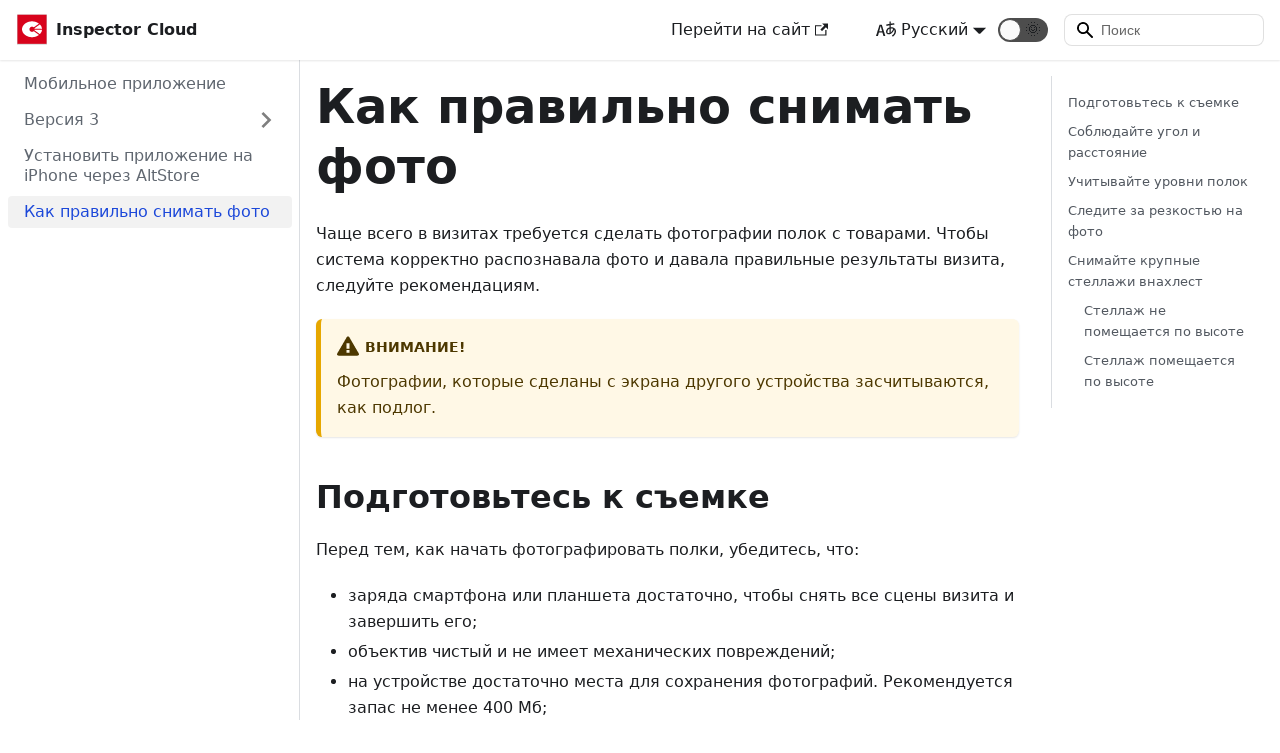

--- FILE ---
content_type: text/html; charset=UTF-8
request_url: https://help.inspector-cloud.com/docs/mobile/take_photos/
body_size: 6271
content:
<!doctype html>
<html class="docs-version-current" lang="ru" dir="ltr">
<head>
<meta charset="UTF-8">
<meta name="viewport" content="width=device-width,initial-scale=1">
<meta name="generator" content="Docusaurus v2.0.0-beta.9">
<link rel="preconnect" href="https://www.google-analytics.com">
<script>window.ga=window.ga||function(){(ga.q=ga.q||[]).push(arguments)},ga.l=+new Date,ga("create","todo","auto"),ga("send","pageview")</script>
<script async src="https://www.google-analytics.com/analytics.js"></script><title data-react-helmet="true">Как правильно снимать фото | Inspector Cloud</title><meta data-react-helmet="true" name="twitter:card" content="summary_large_image"><meta data-react-helmet="true" property="og:url" content="https://docs.inspector-cloud.com/docs/mobile/take_photos"><meta data-react-helmet="true" name="docusaurus_locale" content="ru"><meta data-react-helmet="true" name="docusaurus_version" content="current"><meta data-react-helmet="true" name="docusaurus_tag" content="docs-default-current"><meta data-react-helmet="true" property="og:title" content="Как правильно снимать фото | Inspector Cloud"><meta data-react-helmet="true" name="description" content="Чаще всего в визитах требуется сделать фотографии полок с товарами. Чтобы система корректно распознавала фото и давала правильные результаты визита, следуйте рекомендациям."><meta data-react-helmet="true" property="og:description" content="Чаще всего в визитах требуется сделать фотографии полок с товарами. Чтобы система корректно распознавала фото и давала правильные результаты визита, следуйте рекомендациям."><link data-react-helmet="true" rel="shortcut icon" href="/img/favicon.ico"><link data-react-helmet="true" rel="canonical" href="https://docs.inspector-cloud.com/docs/mobile/take_photos"><link data-react-helmet="true" rel="alternate" href="https://docs.inspector-cloud.com/docs/mobile/take_photos" hreflang="ru"><link data-react-helmet="true" rel="alternate" href="https://docs.inspector-cloud.com/en/docs/mobile/take_photos" hreflang="en"><link data-react-helmet="true" rel="alternate" href="https://docs.inspector-cloud.com/docs/mobile/take_photos" hreflang="x-default"><link rel="stylesheet" href="/assets/css/styles.5ebb5e37.css">
<link rel="preload" href="/assets/js/runtime~main.b6945da3.js" as="script">
<link rel="preload" href="/assets/js/main.3149d439.js" as="script">
</head>
<body>
<script>!function(){function e(e){document.documentElement.setAttribute("data-theme",e)}var t=function(){var e=null;try{e=localStorage.getItem("theme")}catch(e){}return e}();null!==t?e(t):window.matchMedia("(prefers-color-scheme: dark)").matches?e("dark"):(window.matchMedia("(prefers-color-scheme: light)").matches,e("light"))}()</script><div id="__docusaurus">
<div><a href="#" class="skipToContent_OuoZ">Перейти к основному содержимому</a></div><nav class="navbar navbar--fixed-top navbarHideable_RReh"><div class="navbar__inner"><div class="navbar__items"><button aria-label="Navigation bar toggle" class="navbar__toggle clean-btn" type="button" tabindex="0"><svg width="30" height="30" viewBox="0 0 30 30" aria-hidden="true"><path stroke="currentColor" stroke-linecap="round" stroke-miterlimit="10" stroke-width="2" d="M4 7h22M4 15h22M4 23h22"></path></svg></button><a class="navbar__brand" href="/"><div class="navbar__logo"><img src="/img/logo.svg" alt="Inspector Cloud Logo" class="themedImage_TMUO themedImage--light_4Vu1"><img src="/img/logo.svg" alt="Inspector Cloud Logo" class="themedImage_TMUO themedImage--dark_uzRr"></div><b class="navbar__title">Inspector Cloud</b></a></div><div class="navbar__items navbar__items--right"><a href="https://inspector-cloud.com" target="_blank" rel="noopener noreferrer" class="navbar__item navbar__link external-link"><span>Перейти на сайт<svg width="13.5" height="13.5" aria-hidden="true" viewBox="0 0 24 24" class="iconExternalLink_wgqa"><path fill="currentColor" d="M21 13v10h-21v-19h12v2h-10v15h17v-8h2zm3-12h-10.988l4.035 4-6.977 7.07 2.828 2.828 6.977-7.07 4.125 4.172v-11z"></path></svg></span></a><div class="navbar__item dropdown dropdown--hoverable dropdown--right"><a href="#" class="navbar__link"><span><svg viewBox="0 0 20 20" width="20" height="20" aria-hidden="true" class="iconLanguage_EbrZ"><path fill="currentColor" d="M19.753 10.909c-.624-1.707-2.366-2.726-4.661-2.726-.09 0-.176.002-.262.006l-.016-2.063 3.525-.607c.115-.019.133-.119.109-.231-.023-.111-.167-.883-.188-.976-.027-.131-.102-.127-.207-.109-.104.018-3.25.461-3.25.461l-.013-2.078c-.001-.125-.069-.158-.194-.156l-1.025.016c-.105.002-.164.049-.162.148l.033 2.307s-3.061.527-3.144.543c-.084.014-.17.053-.151.143.019.09.19 1.094.208 1.172.018.08.072.129.188.107l2.924-.504.035 2.018c-1.077.281-1.801.824-2.256 1.303-.768.807-1.207 1.887-1.207 2.963 0 1.586.971 2.529 2.328 2.695 3.162.387 5.119-3.06 5.769-4.715 1.097 1.506.256 4.354-2.094 5.98-.043.029-.098.129-.033.207l.619.756c.08.096.206.059.256.023 2.51-1.73 3.661-4.515 2.869-6.683zm-7.386 3.188c-.966-.121-.944-.914-.944-1.453 0-.773.327-1.58.876-2.156a3.21 3.21 0 011.229-.799l.082 4.277a2.773 2.773 0 01-1.243.131zm2.427-.553l.046-4.109c.084-.004.166-.01.252-.01.773 0 1.494.145 1.885.361.391.217-1.023 2.713-2.183 3.758zm-8.95-7.668a.196.196 0 00-.196-.145h-1.95a.194.194 0 00-.194.144L.008 16.916c-.017.051-.011.076.062.076h1.733c.075 0 .099-.023.114-.072l1.008-3.318h3.496l1.008 3.318c.016.049.039.072.113.072h1.734c.072 0 .078-.025.062-.076-.014-.05-3.083-9.741-3.494-11.04zm-2.618 6.318l1.447-5.25 1.447 5.25H3.226z"></path></svg><span>Русский</span></span></a><ul class="dropdown__menu"><li><a href="/docs/mobile/take_photos" target="_self" rel="noopener noreferrer" class="dropdown__link dropdown__link--active" style="text-transform:capitalize">Русский</a></li><li><a href="/en/docs/mobile/take_photos" target="_self" rel="noopener noreferrer" class="dropdown__link" style="text-transform:capitalize">English</a></li></ul></div><div class="toggle_iYfV toggle_2i4l toggleDisabled_xj38"><div class="toggleTrack_t-f2" role="button" tabindex="-1"><div class="toggleTrackCheck_mk7D"><span class="toggleIcon_pHJ9">🌜</span></div><div class="toggleTrackX_dm8H"><span class="toggleIcon_pHJ9">🌞</span></div><div class="toggleTrackThumb_W6To"></div></div><input type="checkbox" class="toggleScreenReader_h9qa" aria-label="Switch between dark and light mode"></div><div class="navbar__search searchBarContainer_I7kZ"><input placeholder="Поиск" aria-label="Search" class="navbar__search-input"><div class="loadingRing_Zg7X searchBarLoadingRing_J5Ez"><div></div><div></div><div></div><div></div></div></div></div></div><div role="presentation" class="navbar-sidebar__backdrop"></div></nav><div class="main-wrapper docs-wrapper docs-doc-page"><div class="docPage_lDyR"><button aria-label="Scroll back to top" class="clean-btn theme-back-to-top-button backToTopButton_i9tI" type="button"></button><aside class="docSidebarContainer_0YBq"><div class="sidebar_a3j0 sidebarWithHideableNavbar_VlPv"><a tabindex="-1" class="sidebarLogo_hmkv" href="/"><img src="/img/logo.svg" alt="Inspector Cloud Logo" class="themedImage_TMUO themedImage--light_4Vu1"><img src="/img/logo.svg" alt="Inspector Cloud Logo" class="themedImage_TMUO themedImage--dark_uzRr"><b>Inspector Cloud</b></a><nav class="menu thin-scrollbar menu_cyFh"><ul class="theme-doc-sidebar-menu menu__list"><li class="theme-doc-sidebar-item-link theme-doc-sidebar-item-link-level-1 menu__list-item"><a class="menu__link" href="/docs/mobile">Мобильное приложение</a></li><li class="theme-doc-sidebar-item-category theme-doc-sidebar-item-category-level-1 menu__list-item menu__list-item--collapsed"><a class="menu__link menu__link--sublist" href="#">Версия 3</a></li><li class="theme-doc-sidebar-item-link theme-doc-sidebar-item-link-level-1 menu__list-item"><a class="menu__link" href="/docs/mobile/install_from_altstore">Установить приложение на iPhone через AltStore</a></li><li class="theme-doc-sidebar-item-link theme-doc-sidebar-item-link-level-1 menu__list-item"><a class="menu__link menu__link--active" aria-current="page" href="/docs/mobile/take_photos">Как правильно снимать фото</a></li></ul></nav></div></aside><main class="docMainContainer_r8cw"><div class="container padding-top--md padding-bottom--lg"><div class="row"><div class="col docItemCol_zHA2"><div class="docItemContainer_oiyr"><article><div class="tocCollapsible_aw-L theme-doc-toc-mobile tocMobile_Tx6Y"><button type="button" class="clean-btn tocCollapsibleButton_zr6a">Содержание этой страницы</button></div><div class="theme-doc-markdown markdown"><header><h1>Как правильно снимать фото</h1></header><p>Чаще всего в визитах требуется сделать фотографии полок с товарами. Чтобы система корректно распознавала фото и давала правильные результаты визита, следуйте рекомендациям.</p><div class="admonition admonition-caution alert alert--warning"><div class="admonition-heading"><h5><span class="admonition-icon"><svg xmlns="http://www.w3.org/2000/svg" width="16" height="16" viewBox="0 0 16 16"><path fill-rule="evenodd" d="M8.893 1.5c-.183-.31-.52-.5-.887-.5s-.703.19-.886.5L.138 13.499a.98.98 0 0 0 0 1.001c.193.31.53.501.886.501h13.964c.367 0 .704-.19.877-.5a1.03 1.03 0 0 0 .01-1.002L8.893 1.5zm.133 11.497H6.987v-2.003h2.039v2.003zm0-3.004H6.987V5.987h2.039v4.006z"></path></svg></span>Внимание!</h5></div><div class="admonition-content"><p>Фотографии, которые сделаны с экрана другого устройства засчитываются, как подлог.</p></div></div><h2 class="anchor anchorWithHideOnScrollNavbar_3ly5" id="подготовьтесь-к-съемке">Подготовьтесь к съемке<a aria-hidden="true" class="hash-link" href="#подготовьтесь-к-съемке" title="Прямая ссылка на этот заголовок">​</a></h2><p>Перед тем, как начать фотографировать полки, убедитесь, что:</p><ul><li>заряда смартфона или планшета достаточно, чтобы снять все сцены визита и завершить его;</li><li>объектив чистый и не имеет механических повреждений;</li><li>на устройстве достаточно места для сохранения фотографий. Рекомендуется запас не менее 400 Мб;</li><li>в настройках установлено оптимальное разрешение и фокусное расстояние. Мы рекомендуем использовать смартфон или планшет с разрешением камеры не ниже 5 Мп.</li></ul><p>Если устройство работает корректно, а свободного места достаточно, переходите к съемке.</p><h2 class="anchor anchorWithHideOnScrollNavbar_3ly5" id="соблюдайте-угол-и-расстояние">Соблюдайте угол и расстояние<a aria-hidden="true" class="hash-link" href="#соблюдайте-угол-и-расстояние" title="Прямая ссылка на этот заголовок">​</a></h2><p><strong>Фотографируйте полки строго фронтально</strong></p><p>При съемке полки держите устройство вертикально и параллельно стеллажу. Если угол наклона на фото будет слишком большой, система сформирует соответствующий <a href="/docs/portal/visit/dqi#%D0%B2%D0%B5%D1%80%D1%82%D0%B8%D0%BA%D0%B0%D0%BB%D1%8C%D0%BD%D0%B0%D1%8F-%D0%BF%D0%B5%D1%80%D1%81%D0%BF%D0%B5%D0%BA%D1%82%D0%B8%D0%B2%D0%B0">DQI</a>. Такое фото считается некачественным, приложение попросит его переснять. </p><p><strong>Не фотографируйте товары издалека</strong></p><p>Фотография получится лучше, если занять оптимальную дистацию от полки. Обычно это 2-3 шага. При таком расстоянии в кадр попадает вся полка, от верхнего до нижнего стеллажа.</p><p>При близкой дистации система может некорректно распознать масштаб товара, а на большом расстоянии — не распознать SKU. Кроме того, на такие фото будет сформирован соответствующий <a href="/docs/mobile/docs/portal/visit/dqi#%D1%81%D0%BB%D0%B8%D1%88%D0%BA%D0%BE%D0%BC-%D0%B1%D0%BE%D0%BB%D1%8C%D1%88%D0%BE%D0%B9-%D0%BC%D0%B0%D1%81%D1%88%D1%82%D0%B0%D0%B1">DQI</a>.</p><h2 class="anchor anchorWithHideOnScrollNavbar_3ly5" id="учитывайте-уровни-полок">Учитывайте уровни полок<a aria-hidden="true" class="hash-link" href="#учитывайте-уровни-полок" title="Прямая ссылка на этот заголовок">​</a></h2><ol><li>При съемке вертикальной секции стеллажа старайтесь снимать ее за один раз.</li></ol><p><img src="/assets/images/distance-6c706635bd40d716e43697c7da8e60dd.png"></p><ol start="2"><li>В кадре не должно быть 2 и более стеллажей с разным количеством полок. Если в кадр попадает другой стеллаж, у которого другое количество полок, обрежьте фото.</li></ol><p><img src="/assets/images/crop-e96e665c50267b5cdb5c0c2345627dcf.png"></p><ol start="3"><li>Если следующий стеллаж отличается по количеству и уровню полок, <a href="#%D1%81%D0%BD%D0%B8%D0%BC%D0%B0%D0%B9%D1%82%D0%B5-%D0%BA%D1%80%D1%83%D0%BF%D0%BD%D1%8B%D0%B5-%D1%81%D1%82%D0%B5%D0%BB%D0%BB%D0%B0%D0%B6%D0%B8-%D0%B2%D0%BD%D0%B0%D1%85%D0%BB%D0%B5%D1%81%D1%82">нахлест</a> в 3 фейса делать не нужно.</li></ol><p><img src="/assets/images/level-e92838d7dbb16e054cc858dbdf705c49.png"></p><ol start="4"><li>Следите за тем, чтобы на фото было не менее 3 целых полок в высоту и не менее 5 целых (без обрезания по краям) SKU суммарно.</li></ol><h2 class="anchor anchorWithHideOnScrollNavbar_3ly5" id="следите-за-резкостью-на-фото">Следите за резкостью на фото<a aria-hidden="true" class="hash-link" href="#следите-за-резкостью-на-фото" title="Прямая ссылка на этот заголовок">​</a></h2><p>Во время съемки объекты на фото должны быть сфокусированными и хорошо читаемыми.</p><ol><li>Старайтесь выставить фокус так, чтобы на экране можно было рассмотреть детали упаковки товаров. </li><li>Чтобы фотография не получилась смазанными, крепко держите устройство в руках, пока фото не будет сохранено. </li><li>После того, как фото сделано, посмотрите на его качество. Если фото вышло смазанным или в расфокусе, система сформирует <a href="/docs/portal/visit/dqi#%D1%80%D0%B5%D0%B7%D0%BA%D0%BE%D1%81%D1%82%D1%8C">DQI</a>. Такое фото лучше удалить и сделать заново.</li></ol><p><img src="/assets/images/sharp-552dd97ca4e5e8e98b4469dbef2b4037.png"></p><h2 class="anchor anchorWithHideOnScrollNavbar_3ly5" id="снимайте-крупные-стеллажи-внахлест">Снимайте крупные стеллажи внахлест<a aria-hidden="true" class="hash-link" href="#снимайте-крупные-стеллажи-внахлест" title="Прямая ссылка на этот заголовок">​</a></h2><p>Если вся полка не попадает в кадр, например, в зале нет возможности встать на 2-3 шага назад, то сделайте несколько фото внахлест.
Такая съемка нужна, чтобы система могла распознать места стыковки и склеить несколько фотографий в одну панораму. </p><p>Нахлест может быть горизонтальным и вертикальным.</p><p>Чтобы склейка проходила корректно, фото должны захватывать примерно 20% предыдущей фотографии. <strong>Вертикальный</strong> нахлест должен быть примерно 3 фейса. <strong>Горизонтальный</strong> – 1 полка полностью.</p><p><img src="/assets/images/overlap-906a788d34887f2cb1e11b6e34ba145b.png"></p><p>При съемке больших стеллажей в первую очередь посмотрите, помещается ли он в кадр по высоте.</p><h3 class="anchor anchorWithHideOnScrollNavbar_3ly5" id="стеллаж-не-помещается-по-высоте">Стеллаж не помещается по высоте<a aria-hidden="true" class="hash-link" href="#стеллаж-не-помещается-по-высоте" title="Прямая ссылка на этот заголовок">​</a></h3><p>Снимайте с <strong>перехлестом в 3 фейса</strong> в форме буквы «И»:</p><ol><li>Левый верхний сегмент стеллажа.</li><li>Левый нижний сегмент.</li><li>Правый верхний сегмент.</li><li>Правый нижний сегмент.</li></ol><p><img src="/assets/images/doesnt_fit_new-4976374d06b2ce85d969e7eb718ef5c5.png"></p><h3 class="anchor anchorWithHideOnScrollNavbar_3ly5" id="стеллаж-помещается-по-высоте">Стеллаж помещается по высоте<a aria-hidden="true" class="hash-link" href="#стеллаж-помещается-по-высоте" title="Прямая ссылка на этот заголовок">​</a></h3><p>Снимайте слева направо <strong>с перекрытием 3 фейса</strong> по горизонтали.</p><p><img src="/assets/images/fit_new-0914de9aec32bb456809c7e371f1f859.png"></p><p>Если полка умещается по высоте в один кадр, вы можете воспользоваться функцией «Панорама».</p><p><img src="/assets/images/panorama-b3082f79650ba3869e10aea39f37a674.png"></p><p>В режиме панорамы можно сделать серию фото. Часть предыдущей фотографии будет отображаться как подсказка.</p></div></article><nav class="pagination-nav docusaurus-mt-lg" aria-label="Навигация по странице документации"><div class="pagination-nav__item"><a class="pagination-nav__link" href="/docs/mobile/install_from_altstore"><div class="pagination-nav__sublabel">Предыдущая страница</div><div class="pagination-nav__label">« <!-- -->Установить приложение на iPhone через AltStore</div></a></div><div class="pagination-nav__item pagination-nav__item--next"></div></nav></div></div><div class="col col--3"><div class="tableOfContents_vrFS thin-scrollbar theme-doc-toc-desktop"><ul class="table-of-contents table-of-contents__left-border"><li><a href="#подготовьтесь-к-съемке" class="table-of-contents__link toc-highlight">Подготовьтесь к съемке</a></li><li><a href="#соблюдайте-угол-и-расстояние" class="table-of-contents__link toc-highlight">Соблюдайте угол и расстояние</a></li><li><a href="#учитывайте-уровни-полок" class="table-of-contents__link toc-highlight">Учитывайте уровни полок</a></li><li><a href="#следите-за-резкостью-на-фото" class="table-of-contents__link toc-highlight">Следите за резкостью на фото</a></li><li><a href="#снимайте-крупные-стеллажи-внахлест" class="table-of-contents__link toc-highlight">Снимайте крупные стеллажи внахлест</a><ul><li><a href="#стеллаж-не-помещается-по-высоте" class="table-of-contents__link toc-highlight">Стеллаж не помещается по высоте</a></li><li><a href="#стеллаж-помещается-по-высоте" class="table-of-contents__link toc-highlight">Стеллаж помещается по высоте</a></li></ul></li></ul></div></div></div></div></main></div></div><footer class="footer footer--dark"><div class="container"><div class="footer__bottom text--center"><div class="footer__copyright">Copyright © 2025 Inspector Cloud</div></div></div></footer></div>
<script src="/assets/js/runtime~main.b6945da3.js"></script>
<script src="/assets/js/main.3149d439.js"></script>
</body>
</html>

--- FILE ---
content_type: application/javascript; charset=UTF-8
request_url: https://help.inspector-cloud.com/assets/js/1488.889de475.js
body_size: 29753
content:
/*! For license information please see 1488.889de475.js.LICENSE.txt */
(self.webpackChunkhelp_inspector_cloud_com=self.webpackChunkhelp_inspector_cloud_com||[]).push([[1488],{87757:function(e,t,r){e.exports=r(35666)},39960:function(e,t,r){"use strict";r.d(t,{Z:function(){return f}});var n=r(63366),i=r(67294),a=r(73727),o=r(52263),s=r(13919),u=r(10412),c=(0,i.createContext)({collectLink:function(){}}),l=r(44996),d=r(18780),h=["isNavLink","to","href","activeClassName","isActive","data-noBrokenLinkCheck","autoAddBaseUrl"];var f=function(e){var t,r,f=e.isNavLink,m=e.to,p=e.href,v=e.activeClassName,g=e.isActive,y=e["data-noBrokenLinkCheck"],w=e.autoAddBaseUrl,b=void 0===w||w,k=(0,n.Z)(e,h),E=(0,o.Z)().siteConfig,x=E.trailingSlash,_=E.baseUrl,D=(0,l.C)().withBaseUrl,F=(0,i.useContext)(c),C=m||p,L=(0,s.Z)(C),S=null==C?void 0:C.replace("pathname://",""),N=void 0!==S?(r=S,b&&function(e){return e.startsWith("/")}(r)?D(r):r):void 0;N&&L&&(N=(0,d.applyTrailingSlash)(N,{trailingSlash:x,baseUrl:_}));var T=(0,i.useRef)(!1),I=f?a.OL:a.rU,Z=u.default.canUseIntersectionObserver,A=(0,i.useRef)();(0,i.useEffect)((function(){return!Z&&L&&null!=N&&window.docusaurus.prefetch(N),function(){Z&&A.current&&A.current.disconnect()}}),[A,N,Z,L]);var P=null!==(t=null==N?void 0:N.startsWith("#"))&&void 0!==t&&t,Q=!N||!L||P;return N&&L&&!P&&!y&&F.collectLink(N),Q?i.createElement("a",Object.assign({href:N},C&&!L&&{target:"_blank",rel:"noopener noreferrer"},k)):i.createElement(I,Object.assign({},k,{onMouseEnter:function(){T.current||null==N||(window.docusaurus.preload(N),T.current=!0)},innerRef:function(e){var t,r;Z&&e&&L&&(t=e,r=function(){null!=N&&window.docusaurus.prefetch(N)},A.current=new window.IntersectionObserver((function(e){e.forEach((function(e){t===e.target&&(e.isIntersecting||e.intersectionRatio>0)&&(A.current.unobserve(t),A.current.disconnect(),r())}))})),A.current.observe(t))},to:N||""},f&&{isActive:g,activeClassName:v}))}},13919:function(e,t,r){"use strict";function n(e){return!0===/^(\w*:|\/\/)/.test(e)}function i(e){return void 0!==e&&!n(e)}r.d(t,{b:function(){return n},Z:function(){return i}})},44996:function(e,t,r){"use strict";r.d(t,{C:function(){return a},Z:function(){return o}});var n=r(52263),i=r(13919);function a(){var e=(0,n.Z)().siteConfig,t=(e=void 0===e?{}:e).baseUrl,r=void 0===t?"/":t,a=e.url;return{withBaseUrl:function(e,t){return function(e,t,r,n){var a=void 0===n?{}:n,o=a.forcePrependBaseUrl,s=void 0!==o&&o,u=a.absolute,c=void 0!==u&&u;if(!r)return r;if(r.startsWith("#"))return r;if((0,i.b)(r))return r;if(s)return t+r;var l=r.startsWith(t)?r:t+r.replace(/^\//,"");return c?e+l:l}(a,r,e,t)}}}function o(e,t){return void 0===t&&(t={}),(0,a().withBaseUrl)(e,t)}},90541:function(e,t,r){"use strict";r.d(t,{Z:function(){return a}});var n=r(67294),i="iconExternalLink_wgqa",a=function(e){var t=e.width,r=void 0===t?13.5:t,a=e.height,o=void 0===a?13.5:a;return n.createElement("svg",{width:r,height:o,"aria-hidden":"true",viewBox:"0 0 24 24",className:i},n.createElement("path",{fill:"currentColor",d:"M21 13v10h-21v-19h12v2h-10v15h17v-8h2zm3-12h-10.988l4.035 4-6.977 7.07 2.828 2.828 6.977-7.07 4.125 4.172v-11z"}))}},11022:function(e,t,r){"use strict";r.d(t,{Z:function(){return be}});var n=r(67294),i=r(86010),a=r(76775),o=r(95999),s=r(89521),u="skipToContent_OuoZ";function c(e){e.setAttribute("tabindex","-1"),e.focus(),e.removeAttribute("tabindex")}var l=function(){var e=(0,n.useRef)(null),t=(0,a.k6)().action;return(0,s.SL)((function(r){var n=r.location;e.current&&!n.hash&&"PUSH"===t&&c(e.current)})),n.createElement("div",{ref:e},n.createElement("a",{href:"#",className:u,onClick:function(e){e.preventDefault();var t=document.querySelector("main:first-of-type")||document.querySelector(".main-wrapper");t&&c(t)}},n.createElement(o.Z,{id:"theme.common.skipToMainContent",description:"The skip to content label used for accessibility, allowing to rapidly navigate to main content with keyboard tab/enter navigation"},"Skip to main content")))},d=r(87462),h=r(63366),f=["width","height","color","strokeWidth","className"];function m(e){var t=e.width,r=void 0===t?21:t,i=e.height,a=void 0===i?21:i,o=e.color,s=void 0===o?"currentColor":o,u=e.strokeWidth,c=void 0===u?1.2:u,l=(e.className,(0,h.Z)(e,f));return n.createElement("svg",(0,d.Z)({viewBox:"0 0 15 15",width:r,height:a},l),n.createElement("g",{stroke:s,strokeWidth:c},n.createElement("path",{d:"M.75.75l13.5 13.5M14.25.75L.75 14.25"})))}var p="announcementBar_axC9",v="announcementBarPlaceholder_xYHE",g="announcementBarClose_A3A1",y="announcementBarContent_6uhP";var w=function(){var e=(0,s.nT)(),t=e.isActive,r=e.close,a=(0,s.LU)().announcementBar;if(!t)return null;var u=a.content,c=a.backgroundColor,l=a.textColor,d=a.isCloseable;return n.createElement("div",{className:p,style:{backgroundColor:c,color:l},role:"banner"},d&&n.createElement("div",{className:v}),n.createElement("div",{className:y,dangerouslySetInnerHTML:{__html:u}}),d?n.createElement("button",{type:"button",className:(0,i.Z)("clean-btn close",g),onClick:r,"aria-label":(0,o.I)({id:"theme.AnnouncementBar.closeButtonAriaLabel",message:"Close",description:"The ARIA label for close button of announcement bar"})},n.createElement(m,{width:14,height:14,strokeWidth:3.1})):null)},b=r(57445),k=r(72389),E={toggle:"toggle_iYfV",toggleScreenReader:"toggleScreenReader_h9qa",toggleDisabled:"toggleDisabled_xj38",toggleTrack:"toggleTrack_t-f2",toggleTrackCheck:"toggleTrackCheck_mk7D",toggleChecked:"toggleChecked_a04y",toggleTrackX:"toggleTrackX_dm8H",toggleTrackThumb:"toggleTrackThumb_W6To",toggleFocused:"toggleFocused_pRSw",toggleIcon:"toggleIcon_pHJ9"},x=function(e){var t=e.icon,r=e.style;return n.createElement("span",{className:(0,i.Z)(E.toggleIcon,E.dark),style:r},t)},_=function(e){var t=e.icon,r=e.style;return n.createElement("span",{className:(0,i.Z)(E.toggleIcon,E.light),style:r},t)},D=(0,n.memo)((function(e){var t,r=e.className,a=e.icons,o=e.checked,s=e.disabled,u=e.onChange,c=(0,n.useState)(o),l=c[0],d=c[1],h=(0,n.useState)(!1),f=h[0],m=h[1],p=(0,n.useRef)(null);return n.createElement("div",{className:(0,i.Z)(E.toggle,r,(t={},t[E.toggleChecked]=l,t[E.toggleFocused]=f,t[E.toggleDisabled]=s,t))},n.createElement("div",{className:E.toggleTrack,role:"button",tabIndex:-1,onClick:function(){var e;return null==(e=p.current)?void 0:e.click()}},n.createElement("div",{className:E.toggleTrackCheck},a.checked),n.createElement("div",{className:E.toggleTrackX},a.unchecked),n.createElement("div",{className:E.toggleTrackThumb})),n.createElement("input",{ref:p,checked:l,type:"checkbox",className:E.toggleScreenReader,"aria-label":"Switch between dark and light mode",onChange:u,onClick:function(){return d(!l)},onFocus:function(){return m(!0)},onBlur:function(){return m(!1)},onKeyDown:function(e){var t;"Enter"===e.key&&(null==(t=p.current)||t.click())}}))}));function F(e){var t=(0,s.LU)().colorMode.switchConfig,r=t.darkIcon,i=t.darkIconStyle,a=t.lightIcon,o=t.lightIconStyle,u=(0,k.Z)();return n.createElement(D,(0,d.Z)({disabled:!u,icons:{checked:n.createElement(x,{icon:r,style:i}),unchecked:n.createElement(_,{icon:a,style:o})}},e))}var C=r(85350),L=function(e){var t=(0,n.useState)(e),r=t[0],i=t[1],a=(0,n.useRef)(!1),o=(0,n.useRef)(0),u=(0,n.useCallback)((function(e){null!==e&&(o.current=e.getBoundingClientRect().height)}),[]);return(0,s.RF)((function(t,r){if(e){var n=t.scrollY;if(n<o.current)i(!0);else if(a.current)a.current=!1;else{var s=null==r?void 0:r.scrollY,u=document.documentElement.scrollHeight-o.current,c=window.innerHeight;s&&n>=s?i(!1):n+c<u&&i(!0)}}})),(0,s.SL)((function(t){if(e)return t.location.hash?(a.current=!0,void i(!1)):void i(!0)})),{navbarRef:u,isNavbarVisible:r}};var S=function(e){void 0===e&&(e=!0),(0,n.useEffect)((function(){return document.body.style.overflow=e?"hidden":"visible",function(){document.body.style.overflow="visible"}}),[e])},N=r(93783),T=r(80907),I=r(42207),Z=r(55537),A=["width","height","className"],P=function(e){var t=e.width,r=void 0===t?30:t,i=e.height,a=void 0===i?30:i,o=e.className,s=(0,h.Z)(e,A);return n.createElement("svg",(0,d.Z)({className:o,width:r,height:a,viewBox:"0 0 30 30","aria-hidden":"true"},s),n.createElement("path",{stroke:"currentColor",strokeLinecap:"round",strokeMiterlimit:"10",strokeWidth:"2",d:"M4 7h22M4 15h22M4 23h22"}))},Q={toggle:"toggle_2i4l",navbarHideable:"navbarHideable_RReh",navbarHidden:"navbarHidden_FBwS",navbarSidebarToggle:"navbarSidebarToggle_AVbO"},O="right";function R(){return(0,s.LU)().navbar.items}function j(){var e=(0,s.LU)().colorMode.disableSwitch,t=(0,C.Z)(),r=t.isDarkTheme,i=t.setLightTheme,a=t.setDarkTheme;return{isDarkTheme:r,toggle:(0,n.useCallback)((function(e){return e.target.checked?a():i()}),[i,a]),disabled:e}}function B(e){var t=e.sidebarShown,r=e.toggleSidebar;S(t);var a=R(),u=j(),c=function(e){var t,r=e.sidebarShown,i=e.toggleSidebar,a=null==(t=(0,s.g8)())?void 0:t({toggleSidebar:i}),o=(0,s.D9)(a),u=(0,n.useState)((function(){return!1})),c=u[0],l=u[1];(0,n.useEffect)((function(){a&&!o&&l(!0)}),[a,o]);var d=!!a;return(0,n.useEffect)((function(){d?r||l(!0):l(!1)}),[r,d]),{shown:c,hide:(0,n.useCallback)((function(){l(!1)}),[]),content:a}}({sidebarShown:t,toggleSidebar:r});return n.createElement("div",{className:"navbar-sidebar"},n.createElement("div",{className:"navbar-sidebar__brand"},n.createElement(Z.Z,{className:"navbar__brand",imageClassName:"navbar__logo",titleClassName:"navbar__title"}),!u.disabled&&n.createElement(F,{className:Q.navbarSidebarToggle,checked:u.isDarkTheme,onChange:u.toggle}),n.createElement("button",{type:"button",className:"clean-btn navbar-sidebar__close",onClick:r},n.createElement(m,{color:"var(--ifm-color-emphasis-600)",className:Q.navbarSidebarCloseSvg}))),n.createElement("div",{className:(0,i.Z)("navbar-sidebar__items",{"navbar-sidebar__items--show-secondary":c.shown})},n.createElement("div",{className:"navbar-sidebar__item menu"},n.createElement("ul",{className:"menu__list"},a.map((function(e,t){return n.createElement(I.Z,(0,d.Z)({mobile:!0},e,{onClick:r,key:t}))})))),n.createElement("div",{className:"navbar-sidebar__item menu"},a.length>0&&n.createElement("button",{type:"button",className:"clean-btn navbar-sidebar__back",onClick:c.hide},n.createElement(o.Z,{id:"theme.navbar.mobileSidebarSecondaryMenu.backButtonLabel",description:"The label of the back button to return to main menu, inside the mobile navbar sidebar secondary menu (notably used to display the docs sidebar)"},"\u2190 Back to main menu")),c.content)))}var z=function(){var e,t=(0,s.LU)().navbar,r=t.hideOnScroll,a=t.style,o=function(){var e=(0,N.Z)(),t="mobile"===e,r=(0,n.useState)(!1),i=r[0],a=r[1];(0,s.Rb)((function(){if(i)return a(!1),!1}));var o=(0,n.useCallback)((function(){a((function(e){return!e}))}),[]);return(0,n.useEffect)((function(){"desktop"===e&&a(!1)}),[e]),{shouldRender:t,toggle:o,shown:i}}(),u=j(),c=(0,T.gA)(),l=L(r),h=l.navbarRef,f=l.isNavbarVisible,m=R(),p=m.some((function(e){return"search"===e.type})),v=function(e){return{leftItems:e.filter((function(e){var t;return"left"===(null!=(t=e.position)?t:O)})),rightItems:e.filter((function(e){var t;return"right"===(null!=(t=e.position)?t:O)}))}}(m),g=v.leftItems,y=v.rightItems;return n.createElement("nav",{ref:h,className:(0,i.Z)("navbar","navbar--fixed-top",(e={"navbar--dark":"dark"===a,"navbar--primary":"primary"===a,"navbar-sidebar--show":o.shown},e[Q.navbarHideable]=r,e[Q.navbarHidden]=r&&!f,e))},n.createElement("div",{className:"navbar__inner"},n.createElement("div",{className:"navbar__items"},((null==m?void 0:m.length)>0||c)&&n.createElement("button",{"aria-label":"Navigation bar toggle",className:"navbar__toggle clean-btn",type:"button",tabIndex:0,onClick:o.toggle,onKeyDown:o.toggle},n.createElement(P,null)),n.createElement(Z.Z,{className:"navbar__brand",imageClassName:"navbar__logo",titleClassName:"navbar__title"}),g.map((function(e,t){return n.createElement(I.Z,(0,d.Z)({},e,{key:t}))}))),n.createElement("div",{className:"navbar__items navbar__items--right"},y.map((function(e,t){return n.createElement(I.Z,(0,d.Z)({},e,{key:t}))})),!u.disabled&&n.createElement(F,{className:Q.toggle,checked:u.isDarkTheme,onChange:u.toggle}),!p&&n.createElement(b.Z,null))),n.createElement("div",{role:"presentation",className:"navbar-sidebar__backdrop",onClick:o.toggle}),o.shouldRender&&n.createElement(B,{sidebarShown:o.shown,toggleSidebar:o.toggle}))},M=r(39960),V=r(44996),U=r(13919),W="footerLogoLink_SRtH",q=r(89750),H=r(90541),$=["to","href","label","prependBaseUrlToHref"];function G(e){var t=e.to,r=e.href,i=e.label,a=e.prependBaseUrlToHref,o=(0,h.Z)(e,$),s=(0,V.Z)(t),u=(0,V.Z)(r,{forcePrependBaseUrl:!0});return n.createElement(M.Z,(0,d.Z)({className:"footer__link-item"},r?{href:a?u:r}:{to:s},o),r&&!(0,U.Z)(r)?n.createElement("span",null,i,n.createElement(H.Z,null)):i)}var X=function(e){var t=e.sources,r=e.alt,i=e.width,a=e.height;return n.createElement(q.Z,{className:"footer__logo",alt:r,sources:t,width:i,height:a})};var K=function(){var e=(0,s.LU)().footer,t=e||{},r=t.copyright,a=t.links,o=void 0===a?[]:a,u=t.logo,c=void 0===u?{}:u,l={light:(0,V.Z)(c.src),dark:(0,V.Z)(c.srcDark||c.src)};return e?n.createElement("footer",{className:(0,i.Z)("footer",{"footer--dark":"dark"===e.style})},n.createElement("div",{className:"container"},o&&o.length>0&&n.createElement("div",{className:"row footer__links"},o.map((function(e,t){return n.createElement("div",{key:t,className:"col footer__col"},null!=e.title?n.createElement("div",{className:"footer__title"},e.title):null,null!=e.items&&Array.isArray(e.items)&&e.items.length>0?n.createElement("ul",{className:"footer__items"},e.items.map((function(e,t){return e.html?n.createElement("li",{key:t,className:"footer__item",dangerouslySetInnerHTML:{__html:e.html}}):n.createElement("li",{key:e.href||e.to,className:"footer__item"},n.createElement(G,e))}))):null)}))),(c||r)&&n.createElement("div",{className:"footer__bottom text--center"},c&&(c.src||c.srcDark)&&n.createElement("div",{className:"margin-bottom--sm"},c.href?n.createElement(M.Z,{href:c.href,className:W},n.createElement(X,{alt:c.alt,sources:l,width:c.width,height:c.height})):n.createElement(X,{alt:c.alt,sources:l})),r?n.createElement("div",{className:"footer__copyright",dangerouslySetInnerHTML:{__html:r}}):null))):null},J=r(10412),Y=(0,s.WA)("theme"),ee="light",te="dark",re=function(e){return e===te?te:ee},ne=function(e){(0,s.WA)("theme").set(re(e))},ie=function(){var e=(0,s.LU)().colorMode,t=e.defaultMode,r=e.disableSwitch,i=e.respectPrefersColorScheme,a=(0,n.useState)(function(e){return J.default.canUseDOM?re(document.documentElement.getAttribute("data-theme")):re(e)}(t)),o=a[0],u=a[1],c=(0,n.useCallback)((function(){u(ee),ne(ee)}),[]),l=(0,n.useCallback)((function(){u(te),ne(te)}),[]);return(0,n.useEffect)((function(){document.documentElement.setAttribute("data-theme",re(o))}),[o]),(0,n.useEffect)((function(){if(!r)try{var e=Y.get();null!==e&&u(re(e))}catch(t){console.error(t)}}),[r,u]),(0,n.useEffect)((function(){r&&!i||window.matchMedia("(prefers-color-scheme: dark)").addListener((function(e){var t=e.matches;u(t?te:ee)}))}),[r,i]),{isDarkTheme:o===te,setLightTheme:c,setDarkTheme:l}},ae=r(82924);var oe=function(e){var t=ie(),r=t.isDarkTheme,i=t.setLightTheme,a=t.setDarkTheme;return n.createElement(ae.Z.Provider,{value:{isDarkTheme:r,setLightTheme:i,setDarkTheme:a}},e.children)},se="docusaurus.tab.",ue=function(){var e=(0,n.useState)({}),t=e[0],r=e[1],i=(0,n.useCallback)((function(e,t){(0,s.WA)("docusaurus.tab."+e).set(t)}),[]);return(0,n.useEffect)((function(){try{var e={};(0,s._f)().forEach((function(t){if(t.startsWith(se)){var r=t.substring(se.length);e[r]=(0,s.WA)(t).get()}})),r(e)}catch(t){console.error(t)}}),[]),{tabGroupChoices:t,setTabGroupChoices:function(e,t){r((function(r){var n;return Object.assign({},r,((n={})[e]=t,n))})),i(e,t)}}},ce=r(79443);var le=function(e){var t=ue(),r=t.tabGroupChoices,i=t.setTabGroupChoices;return n.createElement(ce.Z.Provider,{value:{tabGroupChoices:r,setTabGroupChoices:i}},e.children)};function de(e){var t=e.children;return n.createElement(oe,null,n.createElement(s.pl,null,n.createElement(le,null,n.createElement(s.OC,null,n.createElement(s.L5,null,n.createElement(s.Cn,null,t))))))}var he=r(12859),fe=r(52263);function me(e){var t=e.locale,r=e.version,i=e.tag;return n.createElement(he.Z,null,t&&n.createElement("meta",{name:"docusaurus_locale",content:t}),r&&n.createElement("meta",{name:"docusaurus_version",content:r}),i&&n.createElement("meta",{name:"docusaurus_tag",content:i}))}var pe=r(41217);function ve(){var e=(0,fe.Z)().i18n,t=e.defaultLocale,r=e.locales,i=(0,s.l5)();return n.createElement(he.Z,null,r.map((function(e){return n.createElement("link",{key:e,rel:"alternate",href:i.createUrl({locale:e,fullyQualified:!0}),hrefLang:e})})),n.createElement("link",{rel:"alternate",href:i.createUrl({locale:t,fullyQualified:!0}),hrefLang:"x-default"}))}function ge(e){var t=e.permalink,r=(0,fe.Z)().siteConfig.url,i=function(){var e=(0,fe.Z)().siteConfig.url,t=(0,a.TH)().pathname;return e+(0,V.Z)(t)}(),o=t?""+r+t:i;return n.createElement(he.Z,null,n.createElement("meta",{property:"og:url",content:o}),n.createElement("link",{rel:"canonical",href:o}))}function ye(e){var t=(0,fe.Z)(),r=t.siteConfig.favicon,i=t.i18n,a=i.currentLocale,o=i.localeConfigs,u=(0,s.LU)(),c=u.metadatas,l=u.image,h=e.title,f=e.description,m=e.image,p=e.keywords,v=e.searchMetadatas,g=(0,V.Z)(r),y=(0,s.pe)(h),w=a,b=o[a].direction;return n.createElement(n.Fragment,null,n.createElement(he.Z,null,n.createElement("html",{lang:w,dir:b}),r&&n.createElement("link",{rel:"shortcut icon",href:g}),n.createElement("title",null,y),n.createElement("meta",{property:"og:title",content:y}),n.createElement("meta",{name:"twitter:card",content:"summary_large_image"})),l&&n.createElement(pe.Z,{image:l}),m&&n.createElement(pe.Z,{image:m}),n.createElement(pe.Z,{description:f,keywords:p}),n.createElement(ge,null),n.createElement(ve,null),n.createElement(me,(0,d.Z)({tag:s.HX,locale:a},v)),n.createElement(he.Z,null,c.map((function(e,t){return n.createElement("meta",(0,d.Z)({key:"metadata_"+t},e))}))))}var we=function(){(0,n.useEffect)((function(){var e="navigation-with-keyboard";function t(t){"keydown"===t.type&&"Tab"===t.key&&document.body.classList.add(e),"mousedown"===t.type&&document.body.classList.remove(e)}return document.addEventListener("keydown",t),document.addEventListener("mousedown",t),function(){document.body.classList.remove(e),document.removeEventListener("keydown",t),document.removeEventListener("mousedown",t)}}),[])};var be=function(e){var t=e.children,r=e.noFooter,a=e.wrapperClassName,o=e.pageClassName;return we(),n.createElement(de,null,n.createElement(ye,e),n.createElement(l,null),n.createElement(w,null),n.createElement(z,null),n.createElement("div",{className:(0,i.Z)(s.kM.wrapper.main,a,o)},t),!r&&n.createElement(K,null))}},55537:function(e,t,r){"use strict";var n=r(87462),i=r(63366),a=r(67294),o=r(39960),s=r(89750),u=r(44996),c=r(52263),l=r(89521),d=["imageClassName","titleClassName"];t.Z=function(e){var t=(0,c.Z)().siteConfig.title,r=(0,l.LU)().navbar,h=r.title,f=r.logo,m=void 0===f?{src:""}:f,p=e.imageClassName,v=e.titleClassName,g=(0,i.Z)(e,d),y=(0,u.Z)(m.href||"/"),w={light:(0,u.Z)(m.src),dark:(0,u.Z)(m.srcDark||m.src)},b=a.createElement(s.Z,{sources:w,height:m.height,width:m.width,alt:m.alt||h||t});return a.createElement(o.Z,(0,n.Z)({to:y},g,m.target&&{target:m.target}),m.src&&(p?a.createElement("div",{className:p},b):a.createElement(a.Fragment,null,b)),null!=h&&a.createElement("b",{className:v},h))}},5525:function(e,t,r){"use strict";r.d(t,{O:function(){return g}});var n=r(87462),i=r(63366),a=r(67294),o=r(86010),s=r(39960),u=r(44996),c=r(90541),l=r(13919),d=r(89521),h=r(42207),f=["activeBasePath","activeBaseRegex","to","href","label","activeClassName","prependBaseUrlToHref"],m=["className","isDropdownItem"],p=["className","isDropdownItem"],v=["mobile","position"];function g(e){var t,r=e.activeBasePath,o=e.activeBaseRegex,h=e.to,m=e.href,p=e.label,v=e.activeClassName,g=void 0===v?"":v,y=e.prependBaseUrlToHref,w=(0,i.Z)(e,f),b=(0,u.Z)(h),k=(0,u.Z)(r),E=(0,u.Z)(m,{forcePrependBaseUrl:!0}),x=p&&m&&!(0,l.Z)(m),_="dropdown__link--active"===g;return a.createElement(s.Z,(0,n.Z)({},m?{href:y?E:m}:Object.assign({isNavLink:!0,activeClassName:null!=(t=w.className)&&t.includes(g)?"":g,to:b},r||o?{isActive:function(e,t){return o?(0,d.Fx)(o,t.pathname):t.pathname.startsWith(k)}}:null),w),x?a.createElement("span",null,p,a.createElement(c.Z,_&&{width:12,height:12})):p)}function y(e){var t=e.className,r=e.isDropdownItem,s=void 0!==r&&r,u=(0,i.Z)(e,m),c=a.createElement(g,(0,n.Z)({className:(0,o.Z)(s?"dropdown__link":"navbar__item navbar__link",t)},u));return s?a.createElement("li",null,c):c}function w(e){var t=e.className,r=(e.isDropdownItem,(0,i.Z)(e,p));return a.createElement("li",{className:"menu__list-item"},a.createElement(g,(0,n.Z)({className:(0,o.Z)("menu__link",t)},r)))}t.Z=function(e){var t,r=e.mobile,o=void 0!==r&&r,s=(e.position,(0,i.Z)(e,v)),u=o?w:y;return a.createElement(u,(0,n.Z)({},s,{activeClassName:null!=(t=s.activeClassName)?t:(0,h.E)(o)}))}},76400:function(e,t,r){"use strict";r.d(t,{Z:function(){return f}});var n=r(87462),i=r(63366),a=r(67294),o=r(5525),s=r(80907),u=r(86010),c=r(42207),l=r(89521),d=r(18780),h=["docId","label","docsPluginId"];function f(e){var t,r=e.docId,f=e.label,m=e.docsPluginId,p=(0,i.Z)(e,h),v=(0,s.Iw)(m),g=v.activeVersion,y=v.activeDoc,w=(0,l.J)(m).preferredVersion,b=(0,s.yW)(m),k=function(e,t){var r=e.flatMap((function(e){return e.docs})),n=r.find((function(e){return e.id===t}));if(!n){var i=r.map((function(e){return e.id})).join("\n- ");throw new Error("DocNavbarItem: couldn't find any doc with id \""+t+'" in version'+(e.length?"s":"")+" "+e.map((function(e){return e.name})).join(", ")+'".\nAvailable doc ids are:\n- '+i)}return n}((0,d.uniq)([g,w,b].filter(Boolean)),r),E=(0,c.E)(p.mobile);return a.createElement(o.Z,(0,n.Z)({exact:!0},p,{className:(0,u.Z)(p.className,(t={},t[E]=(null==y?void 0:y.sidebar)&&y.sidebar===k.sidebar,t)),activeClassName:E,label:null!=f?f:k.id,to:k.path}))}},59308:function(e,t,r){"use strict";r.d(t,{Z:function(){return f}});var n=r(87462),i=r(63366),a=r(67294),o=r(5525),s=r(23154),u=r(80907),c=r(89521),l=r(95999),d=["mobile","docsPluginId","dropdownActiveClassDisabled","dropdownItemsBefore","dropdownItemsAfter"],h=function(e){return e.docs.find((function(t){return t.id===e.mainDocId}))};function f(e){var t,r,f=e.mobile,m=e.docsPluginId,p=e.dropdownActiveClassDisabled,v=e.dropdownItemsBefore,g=e.dropdownItemsAfter,y=(0,i.Z)(e,d),w=(0,u.Iw)(m),b=(0,u.gB)(m),k=(0,u.yW)(m),E=(0,c.J)(m),x=E.preferredVersion,_=E.savePreferredVersionName;var D,F=(D=b.map((function(e){var t=(null==w?void 0:w.alternateDocVersions[e.name])||h(e);return{isNavLink:!0,label:e.label,to:t.path,isActive:function(){return e===(null==w?void 0:w.activeVersion)},onClick:function(){_(e.name)}}})),[].concat(v,D,g)),C=null!=(t=null!=(r=w.activeVersion)?r:x)?t:k,L=f&&F?(0,l.I)({id:"theme.navbar.mobileVersionsDropdown.label",message:"Versions",description:"The label for the navbar versions dropdown on mobile view"}):C.label,S=f&&F?void 0:h(C).path;return F.length<=1?a.createElement(o.Z,(0,n.Z)({},y,{mobile:f,label:L,to:S,isActive:p?function(){return!1}:void 0})):a.createElement(s.Z,(0,n.Z)({},y,{mobile:f,label:L,to:S,items:F,isActive:p?function(){return!1}:void 0}))}},47250:function(e,t,r){"use strict";r.d(t,{Z:function(){return l}});var n=r(87462),i=r(63366),a=r(67294),o=r(5525),s=r(80907),u=r(89521),c=["label","to","docsPluginId"];function l(e){var t,r=e.label,l=e.to,d=e.docsPluginId,h=(0,i.Z)(e,c),f=(0,s.zu)(d),m=(0,u.J)(d).preferredVersion,p=(0,s.yW)(d),v=null!=(t=null!=f?f:m)?t:p,g=null!=r?r:v.label,y=null!=l?l:function(e){return e.docs.find((function(t){return t.id===e.mainDocId}))}(v).path;return a.createElement(o.Z,(0,n.Z)({},h,{label:g,to:y}))}},23154:function(e,t,r){"use strict";var n=r(87462),i=r(63366),a=r(67294),o=r(86010),s=r(89521),u=r(5525),c=r(42207),l=["items","position","className"],d=["items","className","position"],h=["mobile"];function f(e,t){return e.some((function(e){return function(e,t){return!!(0,s.Mg)(e.to,t)||!!(0,s.Fx)(e.activeBaseRegex,t)||!(!e.activeBasePath||!t.startsWith(e.activeBasePath))}(e,t)}))}function m(e){var t,r=e.items,s=e.position,d=e.className,h=(0,i.Z)(e,l),f=(0,a.useRef)(null),m=(0,a.useRef)(null),p=(0,a.useState)(!1),v=p[0],g=p[1];return(0,a.useEffect)((function(){var e=function(e){f.current&&!f.current.contains(e.target)&&g(!1)};return document.addEventListener("mousedown",e),document.addEventListener("touchstart",e),function(){document.removeEventListener("mousedown",e),document.removeEventListener("touchstart",e)}}),[f]),a.createElement("div",{ref:f,className:(0,o.Z)("navbar__item","dropdown","dropdown--hoverable",{"dropdown--right":"right"===s,"dropdown--show":v})},a.createElement(u.O,(0,n.Z)({className:(0,o.Z)("navbar__link",d)},h,{onClick:h.to?void 0:function(e){return e.preventDefault()},onKeyDown:function(e){"Enter"===e.key&&(e.preventDefault(),g(!v))}}),null!=(t=h.children)?t:h.label),a.createElement("ul",{ref:m,className:"dropdown__menu"},r.map((function(e,t){return a.createElement(c.Z,(0,n.Z)({isDropdownItem:!0,onKeyDown:function(e){if(t===r.length-1&&"Tab"===e.key){e.preventDefault(),g(!1);var n=f.current.nextElementSibling;n&&n.focus()}},activeClassName:"dropdown__link--active"},e,{key:t}))}))))}function p(e){var t,r=e.items,l=e.className,h=(e.position,(0,i.Z)(e,d)),m=(0,s.be)(),p=f(r,m),v=(0,s.uR)({initialState:function(){return!p}}),g=v.collapsed,y=v.toggleCollapsed,w=v.setCollapsed;return(0,a.useEffect)((function(){p&&w(!p)}),[m,p,w]),a.createElement("li",{className:(0,o.Z)("menu__list-item",{"menu__list-item--collapsed":g})},a.createElement(u.O,(0,n.Z)({role:"button",className:(0,o.Z)("menu__link menu__link--sublist",l)},h,{onClick:function(e){e.preventDefault(),y()}}),null!=(t=h.children)?t:h.label),a.createElement(s.zF,{lazy:!0,as:"ul",className:"menu__list",collapsed:g},r.map((function(e,t){return a.createElement(c.Z,(0,n.Z)({mobile:!0,isDropdownItem:!0,onClick:h.onClick,activeClassName:"menu__link--active"},e,{key:t}))}))))}t.Z=function(e){var t=e.mobile,r=void 0!==t&&t,n=(0,i.Z)(e,h),o=r?p:m;return a.createElement(o,n)}},42207:function(e,t,r){"use strict";r.d(t,{Z:function(){return b},E:function(){return w}});var n=r(63366),i=r(67294),a=r(5525),o=r(23154),s=r(87462),u=["width","height"],c=function(e){var t=e.width,r=void 0===t?20:t,a=e.height,o=void 0===a?20:a,c=(0,n.Z)(e,u);return i.createElement("svg",(0,s.Z)({viewBox:"0 0 20 20",width:r,height:o,"aria-hidden":"true"},c),i.createElement("path",{fill:"currentColor",d:"M19.753 10.909c-.624-1.707-2.366-2.726-4.661-2.726-.09 0-.176.002-.262.006l-.016-2.063 3.525-.607c.115-.019.133-.119.109-.231-.023-.111-.167-.883-.188-.976-.027-.131-.102-.127-.207-.109-.104.018-3.25.461-3.25.461l-.013-2.078c-.001-.125-.069-.158-.194-.156l-1.025.016c-.105.002-.164.049-.162.148l.033 2.307s-3.061.527-3.144.543c-.084.014-.17.053-.151.143.019.09.19 1.094.208 1.172.018.08.072.129.188.107l2.924-.504.035 2.018c-1.077.281-1.801.824-2.256 1.303-.768.807-1.207 1.887-1.207 2.963 0 1.586.971 2.529 2.328 2.695 3.162.387 5.119-3.06 5.769-4.715 1.097 1.506.256 4.354-2.094 5.98-.043.029-.098.129-.033.207l.619.756c.08.096.206.059.256.023 2.51-1.73 3.661-4.515 2.869-6.683zm-7.386 3.188c-.966-.121-.944-.914-.944-1.453 0-.773.327-1.58.876-2.156a3.21 3.21 0 011.229-.799l.082 4.277a2.773 2.773 0 01-1.243.131zm2.427-.553l.046-4.109c.084-.004.166-.01.252-.01.773 0 1.494.145 1.885.361.391.217-1.023 2.713-2.183 3.758zm-8.95-7.668a.196.196 0 00-.196-.145h-1.95a.194.194 0 00-.194.144L.008 16.916c-.017.051-.011.076.062.076h1.733c.075 0 .099-.023.114-.072l1.008-3.318h3.496l1.008 3.318c.016.049.039.072.113.072h1.734c.072 0 .078-.025.062-.076-.014-.05-3.083-9.741-3.494-11.04zm-2.618 6.318l1.447-5.25 1.447 5.25H3.226z"}))},l=r(52263),d=r(89521),h="iconLanguage_EbrZ",f=["mobile","dropdownItemsBefore","dropdownItemsAfter"];function m(e){var t=e.mobile,r=e.dropdownItemsBefore,a=e.dropdownItemsAfter,u=(0,n.Z)(e,f),m=(0,l.Z)().i18n,p=m.currentLocale,v=m.locales,g=m.localeConfigs,y=(0,d.l5)();function w(e){return g[e].label}var b=v.map((function(e){var t="pathname://"+y.createUrl({locale:e,fullyQualified:!1});return{isNavLink:!0,label:w(e),to:t,target:"_self",autoAddBaseUrl:!1,className:e===p?"dropdown__link--active":"",style:{textTransform:"capitalize"}}})),k=[].concat(r,b,a),E=t?"Languages":w(p);return i.createElement(o.Z,(0,s.Z)({},u,{href:"#",mobile:t,label:i.createElement("span",null,i.createElement(c,{className:h}),i.createElement("span",null,E)),items:k}))}var p=r(57445);function v(e){return e.mobile?null:i.createElement(p.Z,null)}var g=["type"],y={default:function(){return a.Z},localeDropdown:function(){return m},search:function(){return v},dropdown:function(){return o.Z},docsVersion:function(){return r(47250).Z},docsVersionDropdown:function(){return r(59308).Z},doc:function(){return r(76400).Z}};var w=function(e){return e?"menu__link--active":"navbar__link--active"};function b(e){var t=e.type,r=(0,n.Z)(e,g),a=function(e,t){return e&&"default"!==e?e:t?"dropdown":"default"}(t,void 0!==r.items),o=function(e){var t=y[e];if(!t)throw new Error('No NavbarItem component found for type "'+e+'".');return t()}(a);return i.createElement(o,r)}},41217:function(e,t,r){"use strict";r.d(t,{Z:function(){return s}});var n=r(67294),i=r(12859),a=r(89521),o=r(44996);function s(e){var t=e.title,r=e.description,s=e.keywords,u=e.image,c=e.children,l=(0,a.pe)(t),d=(0,o.C)().withBaseUrl,h=u?d(u,{absolute:!0}):void 0;return n.createElement(i.Z,null,t&&n.createElement("title",null,l),t&&n.createElement("meta",{property:"og:title",content:l}),r&&n.createElement("meta",{name:"description",content:r}),r&&n.createElement("meta",{property:"og:description",content:r}),s&&n.createElement("meta",{name:"keywords",content:Array.isArray(s)?s.join(","):s}),h&&n.createElement("meta",{property:"og:image",content:h}),h&&n.createElement("meta",{name:"twitter:image",content:h}),c)}},82924:function(e,t,r){"use strict";var n=r(67294).createContext(void 0);t.Z=n},89750:function(e,t,r){"use strict";r.d(t,{Z:function(){return d}});var n=r(87462),i=r(63366),a=r(67294),o=r(86010),s=r(72389),u=r(85350),c={themedImage:"themedImage_TMUO","themedImage--light":"themedImage--light_4Vu1","themedImage--dark":"themedImage--dark_uzRr"},l=["sources","className","alt"],d=function(e){var t=(0,s.Z)(),r=(0,u.Z)().isDarkTheme,d=e.sources,h=e.className,f=e.alt,m=void 0===f?"":f,p=(0,i.Z)(e,l),v=t?r?["dark"]:["light"]:["light","dark"];return a.createElement(a.Fragment,null,v.map((function(e){return a.createElement("img",(0,n.Z)({key:e,src:d[e],alt:m,className:(0,o.Z)(c.themedImage,c["themedImage--"+e],h)},p))})))}},79443:function(e,t,r){"use strict";var n=(0,r(67294).createContext)(void 0);t.Z=n},85350:function(e,t,r){"use strict";var n=r(67294),i=r(82924);t.Z=function(){var e=(0,n.useContext)(i.Z);if(null==e)throw new Error('"useThemeContext" is used outside of "Layout" component. Please see https://docusaurus.io/docs/api/themes/configuration#usethemecontext.');return e}},93783:function(e,t,r){"use strict";var n=r(67294),i=r(10412),a="desktop",o="mobile",s="ssr";function u(){return i.default.canUseDOM?window.innerWidth>996?a:o:s}t.Z=function(){var e=(0,n.useState)((function(){return u()})),t=e[0],r=e[1];return(0,n.useEffect)((function(){function e(){r(u())}return window.addEventListener("resize",e),function(){window.removeEventListener("resize",e),clearTimeout(undefined)}}),[]),t}},8802:function(e,t){"use strict";Object.defineProperty(t,"__esModule",{value:!0}),t.default=function(e,t){var r=t.trailingSlash,n=t.baseUrl;if(e.startsWith("#"))return e;if(void 0===r)return e;var i,a=e.split(/[#?]/)[0],o="/"===a||a===n?a:(i=a,r?function(e){return e.endsWith("/")?e:e+"/"}(i):function(e){return e.endsWith("/")?e.slice(0,-1):e}(i));return e.replace(a,o)}},18780:function(e,t,r){"use strict";var n=this&&this.__importDefault||function(e){return e&&e.__esModule?e:{default:e}};Object.defineProperty(t,"__esModule",{value:!0}),t.uniq=t.applyTrailingSlash=void 0;var i=r(8802);Object.defineProperty(t,"applyTrailingSlash",{enumerable:!0,get:function(){return n(i).default}});var a=r(29964);Object.defineProperty(t,"uniq",{enumerable:!0,get:function(){return n(a).default}})},29964:function(e,t){"use strict";Object.defineProperty(t,"__esModule",{value:!0}),t.default=function(e){return Array.from(new Set(e))}},80311:function(e,t,r){"use strict";r.d(t,{Z:function(){return o}});var n=r(67294),i=r(86010),a="loadingRing_Zg7X";function o(e){var t=e.className;return n.createElement("div",{className:(0,i.Z)(a,t)},n.createElement("div",null),n.createElement("div",null),n.createElement("div",null),n.createElement("div",null))}},90022:function(e,t,r){"use strict";r.d(t,{w:function(){return l}});var n=r(98906),i=r(15861),a=r(87757),o=r.n(a),s=r(31336),u=r.n(s),c=r(37365);function l(e){return d.apply(this,arguments)}function d(){return(d=(0,i.Z)(o().mark((function e(t){var r,i,a;return o().wrap((function(e){for(;;)switch(e.prev=e.next){case 0:return e.next=3,fetch(t+"search-index.json?_="+c.rx);case 3:return e.next=5,e.sent.json();case 5:return r=e.sent,i=r.map((function(e,t){var r=e.documents,n=e.index;return{type:t,documents:r,index:u().Index.load(n)}})),a=r.reduce((function(e,t){for(var r,i=(0,n.Z)(t.index.invertedIndex);!(r=i()).done;){var a=r.value;/(?:[\u3400-\u4DBF\u4E00-\u9FFF\uFA0E\uFA0F\uFA11\uFA13\uFA14\uFA1F\uFA21\uFA23\uFA24\uFA27-\uFA29]|[\uD840-\uD868\uD86A-\uD86C\uD86F-\uD872\uD874-\uD879\uD880-\uD883][\uDC00-\uDFFF]|\uD869[\uDC00-\uDEDF\uDF00-\uDFFF]|\uD86D[\uDC00-\uDF38\uDF40-\uDFFF]|\uD86E[\uDC00-\uDC1D\uDC20-\uDFFF]|\uD873[\uDC00-\uDEA1\uDEB0-\uDFFF]|\uD87A[\uDC00-\uDFE0]|\uD884[\uDC00-\uDF4A])/.test(a[0][0])&&e.add(a[0])}return e}),new Set),e.abrupt("return",{wrappedIndexes:i,zhDictionary:Array.from(a)});case 9:return e.abrupt("return",{wrappedIndexes:[],zhDictionary:[]});case 10:case"end":return e.stop()}}),e)})))).apply(this,arguments)}},57445:function(e,t,r){"use strict";r.d(t,{Z:function(){return W}});var n=r(37365),i=r(98906),a=r(15861),o=r(87757),s=r.n(o),u=r(67294),c=r(86010),l=r(52263),d=r(10412),h=r(76775),f=r(90022),m=r(98202),p=r(82539),v=r(10726),g=r(91073),y="searchBar_DBlZ",w="dropdownMenu_0bDV",b="suggestion_uMTE",k="cursor_PFw8",E="hitTree_v+XL",x="hitIcon_rLCp",_="hitPath_gCTv",D="noResultsIcon_jKPf",F="hitFooter_9rOv",C="hitWrapper_RTFf",L="hitTitle_4Fan",S="hitAction_ETy-",N="noResults_iBoj",T="searchBarContainer_I7kZ",I="searchBarLoadingRing_J5Ez",Z="searchIndexLoading_oVRS",A="input_e95Y",P="hint_S1nb",Q="suggestions_Gb5D",O="dataset_N4X9",R="empty_i1dZ";function j(e){var t=e.document,r=e.type,n=e.page,i=e.metadata,a=e.tokens,o=e.isInterOfTree,s=e.isLastOfTree,u=0===r,c=1===r,l=[];o?l.push('<svg viewBox="0 0 24 54"><g stroke="currentColor" fill="none" fill-rule="evenodd" stroke-linecap="round" stroke-linejoin="round"><path d="M8 6v42M20 27H8.3"></path></g></svg>'):s&&l.push('<svg viewBox="0 0 24 54"><g stroke="currentColor" fill="none" fill-rule="evenodd" stroke-linecap="round" stroke-linejoin="round"><path d="M8 6v21M20 27H8.3"></path></g></svg>');var d=l.map((function(e){return'<span class="'+E+'">'+e+"</span>"})),h='<span class="'+x+'">'+(u?'<svg width="20" height="20" viewBox="0 0 20 20"><path d="M17 6v12c0 .52-.2 1-1 1H4c-.7 0-1-.33-1-1V2c0-.55.42-1 1-1h8l5 5zM14 8h-3.13c-.51 0-.87-.34-.87-.87V4" stroke="currentColor" fill="none" fill-rule="evenodd" stroke-linejoin="round"></path></svg>':c?'<svg width="20" height="20" viewBox="0 0 20 20"><path d="M13 13h4-4V8H7v5h6v4-4H7V8H3h4V3v5h6V3v5h4-4v5zm-6 0v4-4H3h4z" stroke="currentColor" fill="none" fill-rule="evenodd" stroke-linecap="round" stroke-linejoin="round"></path></svg>':'<svg width="20" height="20" viewBox="0 0 20 20"><path d="M17 5H3h14zm0 5H3h14zm0 5H3h14z" stroke="currentColor" fill="none" fill-rule="evenodd" stroke-linejoin="round"></path></svg>')+"</span>",f=['<span class="'+L+'">'+(0,v.o)(t.t,(0,g.m)(i,"t"),a)+"</span>"];return u||f.push('<span class="'+_+'">'+(0,p.C)(n.t||(t.u.startsWith("/docs/api-reference/")?"API Reference":""),a)+"</span>"),[].concat(d,[h,'<span class="'+C+'">'],f,["</span>",'<span class="'+S+'"><svg width="20" height="20" viewBox="0 0 20 20"><g stroke="currentColor" fill="none" fill-rule="evenodd" stroke-linecap="round" stroke-linejoin="round"><path d="M18 3v4c0 2-2 4-4 4H2"></path><path d="M8 17l-6-6 6-6"></path></g></svg></span>']).join("")}function B(){return'<span class="'+N+'"><span class="'+D+'"><svg width="40" height="40" viewBox="0 0 20 20" fill="none" fill-rule="evenodd" stroke="currentColor" stroke-linecap="round" stroke-linejoin="round"><path d="M15.5 4.8c2 3 1.7 7-1 9.7h0l4.3 4.3-4.3-4.3a7.8 7.8 0 01-9.8 1m-2.2-2.2A7.8 7.8 0 0113.2 2.4M2 18L18 2"></path></svg></span><span>'+n.Iz.no_results+"</span></span>"}var z=r(80311);function M(){return V.apply(this,arguments)}function V(){return(V=(0,a.Z)(s().mark((function e(){var t,n;return s().wrap((function(e){for(;;)switch(e.prev=e.next){case 0:return e.next=2,Promise.all([r.e(8443),r.e(5525)]).then(r.t.bind(r,68443,23));case 2:return t=e.sent,(n=t.default).noConflict?n.noConflict():t.noConflict&&t.noConflict(),e.abrupt("return",n);case 6:case"end":return e.stop()}}),e)})))).apply(this,arguments)}var U="_highlight";var W=function(e){var t,r=e.handleSearchBarToggle,o=(0,l.Z)().siteConfig.baseUrl,p=(0,h.k6)(),v=(0,h.TH)(),g=(0,u.useRef)(null),E=(0,u.useRef)("empty"),x=(0,u.useRef)(!1),_=(0,u.useState)(!1),D=_[0],C=_[1],L=(0,u.useState)(!1),S=L[0],N=L[1],V=(0,u.useCallback)((0,a.Z)(s().mark((function e(){var t,r,a,u,c,l,d;return s().wrap((function(e){for(;;)switch(e.prev=e.next){case 0:if("empty"===E.current){e.next=2;break}return e.abrupt("return");case 2:return E.current="loading",C(!0),e.next=6,Promise.all([(0,f.w)(o),M()]);case 6:t=e.sent,r=t[0],a=r.wrappedIndexes,u=r.zhDictionary,c=t[1],l=c(g.current,{hint:!1,autoselect:!0,cssClasses:{root:y,noPrefix:!0,dropdownMenu:w,input:A,hint:P,suggestions:Q,suggestion:b,cursor:k,dataset:O,empty:R}},[{source:(0,m.v)(a,u,n.qo),templates:{suggestion:j,empty:B,footer:function(e){var t=e.query;if(!e.isEmpty){var r=document.createElement("a"),i=o+"search?q="+encodeURIComponent(t);r.href=i,r.textContent=n.Iz.see_all_results,r.addEventListener("click",(function(e){e.ctrlKey||e.metaKey||(e.preventDefault(),l.autocomplete.close(),p.push(i))}));var a=document.createElement("div");return a.className=F,a.appendChild(r),a}}}}]).on("autocomplete:selected",(function(e,t){var r=t.document,a=r.u,o=r.h,s=t.tokens,u=a;if(n.vc&&s.length>0){for(var c,l=new URLSearchParams,d=(0,i.Z)(s);!(c=d()).done;){var h=c.value;l.append(U,h)}u+="?"+l.toString()}o&&(u+=o),p.push(u)})),E.current="done",C(!1),x.current&&((d=g.current).value&&l.autocomplete.open(),d.focus());case 15:case"end":return e.stop()}}),e)}))),[o,p]);(0,u.useEffect)((function(){if(n.vc){var e=d.default.canUseDOM?new URLSearchParams(v.search).getAll(U):[];0!==e.length&&setTimeout((function(){var t=document.querySelector("article");if(t){var r=new n.vc(t);r.unmark(),r.mark(e)}}))}}),[v.search]);var W=(0,u.useCallback)((function(){x.current=!0,V(),null==r||r(!0)}),[r,V]),q=(0,u.useCallback)((function(){null==r||r(!1)}),[r]),H=(0,u.useCallback)((function(){V()}),[V]),$=(0,u.useCallback)((function(e){e.target.value&&N(!0)}),[]);return u.createElement("div",{className:(0,c.Z)("navbar__search",T,(t={},t[Z]=D&&S,t))},u.createElement("input",{placeholder:n.Iz.search_placeholder,"aria-label":"Search",className:"navbar__search-input",onMouseEnter:H,onFocus:W,onBlur:q,onChange:$,ref:g}),u.createElement(z.Z,{className:I}))}},98202:function(e,t,r){"use strict";r.d(t,{v:function(){return l}});var n=r(98906),i=r(31336),a=r.n(i);function o(e,t){var r=[];return function e(i,a){if(0!==i.length){var o=i[0];if(/(?:[\u3400-\u4DBF\u4E00-\u9FFF\uFA0E\uFA0F\uFA11\uFA13\uFA14\uFA1F\uFA21\uFA23\uFA24\uFA27-\uFA29]|[\uD840-\uD868\uD86A-\uD86C\uD86F-\uD872\uD874-\uD879\uD880-\uD883][\uDC00-\uDFFF]|\uD869[\uDC00-\uDEDF\uDF00-\uDFFF]|\uD86D[\uDC00-\uDF38\uDF40-\uDFFF]|\uD86E[\uDC00-\uDC1D\uDC20-\uDFFF]|\uD873[\uDC00-\uDEA1\uDEB0-\uDFFF]|\uD87A[\uDC00-\uDFE0]|\uD884[\uDC00-\uDF4A])/.test(o))for(var s,u=function(e,t){var r=[];return function e(i,a){for(var o,s=0,u=!1,c=(0,n.Z)(t);!(o=c()).done;){var l=o.value;if(i.substr(0,l.length)===l){var d={missed:a.missed,term:a.term.concat({value:l})};i.length>l.length?e(i.substr(l.length),d):r.push(d),u=!0}else for(var h=l.length-1;h>s;h-=1){var f=l.substr(0,h);if(i.substr(0,h)===f){s=h;var m={missed:a.missed,term:a.term.concat({value:f,trailing:!0})};i.length>h?e(i.substr(h),m):r.push(m),u=!0;break}}}u||(i.length>0?e(i.substr(1),{missed:a.missed+1,term:a.term}):a.term.length>0&&r.push(a))}(e,{missed:0,term:[]}),r.sort((function(e,t){var r=e.missed>0?1:0,n=t.missed>0?1:0;return r!==n?r-n:e.term.length-t.term.length})).map((function(e){return e.term}))}(o,t),c=(0,n.Z)(u);!(s=c()).done;){var l=s.value,d=a.concat.apply(a,l);e(i.slice(1),d)}else{var h=a.concat({value:o});e(i.slice(1),h)}}else r.push(a)}(e,[]),r}var s=r(37365);function u(e){return c(e).concat(c(e.filter((function(e){var t=e[e.length-1];return!t.trailing&&t.maybeTyping})),!0))}function c(e,t){return e.map((function(e){return{tokens:e.map((function(e){return e.value})),term:e.map((function(e){return{value:e.value,presence:a().Query.presence.REQUIRED,wildcard:(t?e.trailing||e.maybeTyping:e.trailing)?a().Query.wildcard.TRAILING:a().Query.wildcard.NONE}}))}}))}function l(e,t,r){return function(i,c){var l=function(e,t){if(1===t.length&&["ja","jp","th"].includes(t[0]))return a()[t[0]].tokenizer(e).map((function(e){return e.toString()}));var r=/[^-\s]+/g;return t.includes("zh")&&(r=/[0-9A-Z_a-z]+|(?:[\u3400-\u4DBF\u4E00-\u9FFF\uFA0E\uFA0F\uFA11\uFA13\uFA14\uFA1F\uFA21\uFA23\uFA24\uFA27-\uFA29]|[\uD840-\uD868\uD86A-\uD86C\uD86F-\uD872\uD874-\uD879\uD880-\uD883][\uDC00-\uDFFF]|\uD869[\uDC00-\uDEDF\uDF00-\uDFFF]|\uD86D[\uDC00-\uDF38\uDF40-\uDFFF]|\uD86E[\uDC00-\uDC1D\uDC20-\uDFFF]|\uD873[\uDC00-\uDEA1\uDEB0-\uDFFF]|\uD87A[\uDC00-\uDFE0]|\uD884[\uDC00-\uDF4A])+/g),e.toLowerCase().match(r)||[]}(i,s.dK);if(0!==l.length){var d=function(e,t){var r=o(e,t);if(0===r.length)return[{tokens:e,term:e.map((function(e){return{value:e,presence:a().Query.presence.REQUIRED,wildcard:a().Query.wildcard.LEADING|a().Query.wildcard.TRAILING}}))}];for(var i,c=(0,n.Z)(r);!(i=c()).done;){var l=i.value;l[l.length-1].maybeTyping=!0}for(var d,h,f=[],m=(0,n.Z)(s.dK);!(d=m()).done;){var p=d.value;if("en"===p)s._k||f.unshift(a().stopWordFilter);else{var v=a()[p];v.stopWordFilter&&f.unshift(v.stopWordFilter)}}if(f.length>0){var g=function(e){return f.reduce((function(e,t){return e.filter((function(e){return t(e.value)}))}),e)};h=[];for(var y,w=[],b=(0,n.Z)(r);!(y=b()).done;){var k=y.value,E=g(k);h.push(E),E.length<k.length&&E.length>0&&w.push(E)}r.push.apply(r,w)}else h=r.slice();for(var x,_=[],D=(0,n.Z)(h);!(x=D()).done;){var F=x.value;if(F.length>2)for(var C=F.length-1;C>=0;C-=1)_.push(F.slice(0,C).concat(F.slice(C+1)))}return u(r).concat(u(_))}(l,t),h=[],f=function(){for(var t,i=m.value,a=i.term,o=i.tokens,s=function(){var i=t.value,s=i.documents,u=i.index,c=i.type;if(h.push.apply(h,u.query((function(e){for(var t,r=(0,n.Z)(a);!(t=r()).done;){var i=t.value;e.term(i.value,{wildcard:i.wildcard,presence:i.presence})}})).slice(0,r).filter((function(e){return!h.some((function(t){return t.document.i.toString()===e.ref}))})).slice(0,r-h.length).map((function(t){var r=s.find((function(e){return e.i.toString()===t.ref}));return{document:r,type:c,page:0!==c&&e[0].documents.find((function(e){return e.i===r.p})),metadata:t.matchData.metadata,tokens:o,score:t.score}}))),h.length>=r)return{v:"break|search"}},u=(0,n.Z)(e);!(t=u()).done;){var c=s();if("object"==typeof c)return c.v}};e:for(var m,p=(0,n.Z)(d);!(m=p()).done;){if("break|search"===f())break e}!function(e){e.forEach((function(e,t){e.index=t})),e.sort((function(t,r){var n=t.type>0&&t.page?e.findIndex((function(e){return e.document===t.page})):t.index,i=r.type>0&&r.page?e.findIndex((function(e){return e.document===r.page})):r.index;return-1===n&&(n=t.index),-1===i&&(i=r.index),n===i?0===t.type?-1:0===r.type?1:t.index-r.index:n-i}))}(h),function(e){e.forEach((function(t,r){r>0&&t.page&&e.some((function(e){return e.document===t.page}))&&(r<e.length-1&&e[r+1].page===t.page?t.isInterOfTree=!0:t.isLastOfTree=!0)}))}(h),c(h)}else c([])}}},21690:function(e,t,r){"use strict";function n(e){return e.replace(/&/g,"&amp;").replace(/</g,"&lt;").replace(/>/g,"&gt;").replace(/"/g,"&quot;").replace(/'/g,"&#039;")}r.d(t,{X:function(){return n}})},91073:function(e,t,r){"use strict";function n(e,t){for(var r=[],n=0,i=Object.values(e);n<i.length;n++){var a=i[n];a[t]&&r.push.apply(r,a[t].position)}return r.sort((function(e,t){return e[0]-t[0]||t[1]-e[1]}))}r.d(t,{m:function(){return n}})},82539:function(e,t,r){"use strict";r.d(t,{C:function(){return a}});var n=r(98906),i=r(21690);function a(e,t,r){for(var o,s=[],u=(0,n.Z)(t);!(o=u()).done;){var c=o.value,l=e.toLowerCase().indexOf(c);if(l>=0){l>0&&s.push(a(e.substr(0,l),t)),s.push("<mark>"+(0,i.X)(e.substr(l,c.length))+"</mark>");var d=l+c.length;d<e.length&&s.push(a(e.substr(d),t));break}}return 0===s.length?r?"<mark>"+(0,i.X)(e)+"</mark>":(0,i.X)(e):s.join("")}},10726:function(e,t,r){"use strict";r.d(t,{o:function(){return u}});var n=r(21690),i=r(82539),a=/[0-9A-Z_a-z]+|(?:[\u3400-\u4DBF\u4E00-\u9FFF\uFA0E\uFA0F\uFA11\uFA13\uFA14\uFA1F\uFA21\uFA23\uFA24\uFA27-\uFA29]|[\uD840-\uD868\uD86A-\uD86C\uD86F-\uD872\uD874-\uD879\uD880-\uD883][\uDC00-\uDFFF]|\uD869[\uDC00-\uDEDF\uDF00-\uDFFF]|\uD86D[\uDC00-\uDF38\uDF40-\uDFFF]|\uD86E[\uDC00-\uDC1D\uDC20-\uDFFF]|\uD873[\uDC00-\uDEA1\uDEB0-\uDFFF]|\uD87A[\uDC00-\uDFE0]|\uD884[\uDC00-\uDF4A])/;function o(e){for(var t=[],r=0,n=e;n.length>0;){var i=n.match(a);if(!i){t.push(n);break}i.index>0&&t.push(n.substr(0,i.index)),t.push(i[0]),r+=i.index+i[0].length,n=e.substr(r)}return t}var s=r(37365);function u(e,t,r,n){void 0===n&&(n=s.Hk);for(var i={chunkIndex:-1},a=c(e,t,r,0,0,i),o=a.slice(0,i.chunkIndex),u=a[i.chunkIndex],l=[u.html],d=a.slice(i.chunkIndex+1),h=u.textLength,f=0,m=0,p=!1,v=!1;h<n;)if((f<=m||0===d.length)&&o.length>0){var g=o.pop();h+g.textLength<=n?(l.unshift(g.html),f+=g.textLength,h+=g.textLength):(p=!0,o.length=0)}else{if(!(d.length>0))break;var y=d.shift();h+y.textLength<=n?(l.push(y.html),m+=y.textLength,h+=y.textLength):(v=!0,d.length=0)}return(p||o.length>0)&&l.unshift("\u2026"),(v||d.length>0)&&l.push("\u2026"),l.join("")}function c(e,t,r,a,s,u){var l=[],d=t[a],h=d[0],f=d[1];if(h<s)(a+=1)<t.length&&l.push.apply(l,c(e,t,r,a,s));else{h>s&&l.push.apply(l,o(e.substring(s,h)).map((function(e){return{html:(0,n.X)(e),textLength:e.length}}))),u&&(u.chunkIndex=l.length),l.push({html:(0,i.C)(e.substr(h,f),r,!0),textLength:f});var m=h+f;(a+=1)<t.length?l.push.apply(l,c(e,t,r,a,m)):m<e.length&&l.push.apply(l,o(e.substr(m)).map((function(e){return{html:(0,n.X)(e),textLength:e.length}})))}return l}},37365:function(e,t,r){"use strict";r.d(t,{vc:function(){return n.vc},rx:function(){return n.rx},dK:function(){return n.dK},_k:function(){return n._k},Hk:function(){return n.Hk},qo:function(){return n.qo},Iz:function(){return n.Iz}});var n=r(20895)},74182:function(e,t,r){var n,i;n=function(){return function(e){e.multiLanguage=function(){for(var t=Array.prototype.slice.call(arguments),r=t.join("-"),n="",i=[],a=[],o=0;o<t.length;++o)"en"==t[o]?(n+="\\w",i.unshift(e.stopWordFilter),i.push(e.stemmer),a.push(e.stemmer)):(n+=e[t[o]].wordCharacters,e[t[o]].stopWordFilter&&i.unshift(e[t[o]].stopWordFilter),e[t[o]].stemmer&&(i.push(e[t[o]].stemmer),a.push(e[t[o]].stemmer)));var s=e.trimmerSupport.generateTrimmer(n);return e.Pipeline.registerFunction(s,"lunr-multi-trimmer-"+r),i.unshift(s),function(){this.pipeline.reset(),this.pipeline.add.apply(this.pipeline,i),this.searchPipeline&&(this.searchPipeline.reset(),this.searchPipeline.add.apply(this.searchPipeline,a))}}}},void 0===(i="function"==typeof n?n.call(t,r,t,e):n)||(e.exports=i)},48808:function(e,t,r){var n,i;void 0===(i="function"==typeof(n=function(){return function(e){if(void 0===e)throw new Error("Lunr is not present. Please include / require Lunr before this script.");if(void 0===e.stemmerSupport)throw new Error("Lunr stemmer support is not present. Please include / require Lunr stemmer support before this script.");var t,r,n;e.ru=function(){this.pipeline.reset(),this.pipeline.add(e.ru.trimmer,e.ru.stopWordFilter,e.ru.stemmer),this.searchPipeline&&(this.searchPipeline.reset(),this.searchPipeline.add(e.ru.stemmer))},e.ru.wordCharacters="\u0400-\u0484\u0487-\u052f\u1d2b\u1d78\u2de0-\u2dff\ua640-\ua69f\ufe2e\ufe2f",e.ru.trimmer=e.trimmerSupport.generateTrimmer(e.ru.wordCharacters),e.Pipeline.registerFunction(e.ru.trimmer,"trimmer-ru"),e.ru.stemmer=(t=e.stemmerSupport.Among,r=e.stemmerSupport.SnowballProgram,n=new function(){var e,n,i=[new t("\u0432",-1,1),new t("\u0438\u0432",0,2),new t("\u044b\u0432",0,2),new t("\u0432\u0448\u0438",-1,1),new t("\u0438\u0432\u0448\u0438",3,2),new t("\u044b\u0432\u0448\u0438",3,2),new t("\u0432\u0448\u0438\u0441\u044c",-1,1),new t("\u0438\u0432\u0448\u0438\u0441\u044c",6,2),new t("\u044b\u0432\u0448\u0438\u0441\u044c",6,2)],a=[new t("\u0435\u0435",-1,1),new t("\u0438\u0435",-1,1),new t("\u043e\u0435",-1,1),new t("\u044b\u0435",-1,1),new t("\u0438\u043c\u0438",-1,1),new t("\u044b\u043c\u0438",-1,1),new t("\u0435\u0439",-1,1),new t("\u0438\u0439",-1,1),new t("\u043e\u0439",-1,1),new t("\u044b\u0439",-1,1),new t("\u0435\u043c",-1,1),new t("\u0438\u043c",-1,1),new t("\u043e\u043c",-1,1),new t("\u044b\u043c",-1,1),new t("\u0435\u0433\u043e",-1,1),new t("\u043e\u0433\u043e",-1,1),new t("\u0435\u043c\u0443",-1,1),new t("\u043e\u043c\u0443",-1,1),new t("\u0438\u0445",-1,1),new t("\u044b\u0445",-1,1),new t("\u0435\u044e",-1,1),new t("\u043e\u044e",-1,1),new t("\u0443\u044e",-1,1),new t("\u044e\u044e",-1,1),new t("\u0430\u044f",-1,1),new t("\u044f\u044f",-1,1)],o=[new t("\u0435\u043c",-1,1),new t("\u043d\u043d",-1,1),new t("\u0432\u0448",-1,1),new t("\u0438\u0432\u0448",2,2),new t("\u044b\u0432\u0448",2,2),new t("\u0449",-1,1),new t("\u044e\u0449",5,1),new t("\u0443\u044e\u0449",6,2)],s=[new t("\u0441\u044c",-1,1),new t("\u0441\u044f",-1,1)],u=[new t("\u043b\u0430",-1,1),new t("\u0438\u043b\u0430",0,2),new t("\u044b\u043b\u0430",0,2),new t("\u043d\u0430",-1,1),new t("\u0435\u043d\u0430",3,2),new t("\u0435\u0442\u0435",-1,1),new t("\u0438\u0442\u0435",-1,2),new t("\u0439\u0442\u0435",-1,1),new t("\u0435\u0439\u0442\u0435",7,2),new t("\u0443\u0439\u0442\u0435",7,2),new t("\u043b\u0438",-1,1),new t("\u0438\u043b\u0438",10,2),new t("\u044b\u043b\u0438",10,2),new t("\u0439",-1,1),new t("\u0435\u0439",13,2),new t("\u0443\u0439",13,2),new t("\u043b",-1,1),new t("\u0438\u043b",16,2),new t("\u044b\u043b",16,2),new t("\u0435\u043c",-1,1),new t("\u0438\u043c",-1,2),new t("\u044b\u043c",-1,2),new t("\u043d",-1,1),new t("\u0435\u043d",22,2),new t("\u043b\u043e",-1,1),new t("\u0438\u043b\u043e",24,2),new t("\u044b\u043b\u043e",24,2),new t("\u043d\u043e",-1,1),new t("\u0435\u043d\u043e",27,2),new t("\u043d\u043d\u043e",27,1),new t("\u0435\u0442",-1,1),new t("\u0443\u0435\u0442",30,2),new t("\u0438\u0442",-1,2),new t("\u044b\u0442",-1,2),new t("\u044e\u0442",-1,1),new t("\u0443\u044e\u0442",34,2),new t("\u044f\u0442",-1,2),new t("\u043d\u044b",-1,1),new t("\u0435\u043d\u044b",37,2),new t("\u0442\u044c",-1,1),new t("\u0438\u0442\u044c",39,2),new t("\u044b\u0442\u044c",39,2),new t("\u0435\u0448\u044c",-1,1),new t("\u0438\u0448\u044c",-1,2),new t("\u044e",-1,2),new t("\u0443\u044e",44,2)],c=[new t("\u0430",-1,1),new t("\u0435\u0432",-1,1),new t("\u043e\u0432",-1,1),new t("\u0435",-1,1),new t("\u0438\u0435",3,1),new t("\u044c\u0435",3,1),new t("\u0438",-1,1),new t("\u0435\u0438",6,1),new t("\u0438\u0438",6,1),new t("\u0430\u043c\u0438",6,1),new t("\u044f\u043c\u0438",6,1),new t("\u0438\u044f\u043c\u0438",10,1),new t("\u0439",-1,1),new t("\u0435\u0439",12,1),new t("\u0438\u0435\u0439",13,1),new t("\u0438\u0439",12,1),new t("\u043e\u0439",12,1),new t("\u0430\u043c",-1,1),new t("\u0435\u043c",-1,1),new t("\u0438\u0435\u043c",18,1),new t("\u043e\u043c",-1,1),new t("\u044f\u043c",-1,1),new t("\u0438\u044f\u043c",21,1),new t("\u043e",-1,1),new t("\u0443",-1,1),new t("\u0430\u0445",-1,1),new t("\u044f\u0445",-1,1),new t("\u0438\u044f\u0445",26,1),new t("\u044b",-1,1),new t("\u044c",-1,1),new t("\u044e",-1,1),new t("\u0438\u044e",30,1),new t("\u044c\u044e",30,1),new t("\u044f",-1,1),new t("\u0438\u044f",33,1),new t("\u044c\u044f",33,1)],l=[new t("\u043e\u0441\u0442",-1,1),new t("\u043e\u0441\u0442\u044c",-1,1)],d=[new t("\u0435\u0439\u0448\u0435",-1,1),new t("\u043d",-1,2),new t("\u0435\u0439\u0448",-1,1),new t("\u044c",-1,3)],h=[33,65,8,232],f=new r;function m(){for(;!f.in_grouping(h,1072,1103);){if(f.cursor>=f.limit)return!1;f.cursor++}return!0}function p(){for(;!f.out_grouping(h,1072,1103);){if(f.cursor>=f.limit)return!1;f.cursor++}return!0}function v(){n=f.limit,e=n,m()&&(n=f.cursor,p()&&m()&&p()&&(e=f.cursor))}function g(){return e<=f.cursor}function y(e,t){var r,n;if(f.ket=f.cursor,r=f.find_among_b(e,t)){switch(f.bra=f.cursor,r){case 1:if(n=f.limit-f.cursor,!f.eq_s_b(1,"\u0430")&&(f.cursor=f.limit-n,!f.eq_s_b(1,"\u044f")))return!1;case 2:f.slice_del()}return!0}return!1}function w(){return y(i,9)}function b(e,t){var r;return f.ket=f.cursor,!!(r=f.find_among_b(e,t))&&(f.bra=f.cursor,1==r&&f.slice_del(),!0)}function k(){return b(a,26)}function E(){return!!k()&&(y(o,8),!0)}function x(){return b(s,2)}function _(){return y(u,46)}function D(){b(c,36)}function F(){var e;f.ket=f.cursor,(e=f.find_among_b(l,2))&&(f.bra=f.cursor,g()&&1==e&&f.slice_del())}function C(){var e;if(f.ket=f.cursor,e=f.find_among_b(d,4))switch(f.bra=f.cursor,e){case 1:if(f.slice_del(),f.ket=f.cursor,!f.eq_s_b(1,"\u043d"))break;f.bra=f.cursor;case 2:if(!f.eq_s_b(1,"\u043d"))break;case 3:f.slice_del()}}this.setCurrent=function(e){f.setCurrent(e)},this.getCurrent=function(){return f.getCurrent()},this.stem=function(){return v(),f.cursor=f.limit,!(f.cursor<n||(f.limit_backward=n,w()||(f.cursor=f.limit,x()||(f.cursor=f.limit),E()||(f.cursor=f.limit,_()||(f.cursor=f.limit,D()))),f.cursor=f.limit,f.ket=f.cursor,f.eq_s_b(1,"\u0438")?(f.bra=f.cursor,f.slice_del()):f.cursor=f.limit,F(),f.cursor=f.limit,C(),0))}},function(e){return"function"==typeof e.update?e.update((function(e){return n.setCurrent(e),n.stem(),n.getCurrent()})):(n.setCurrent(e),n.stem(),n.getCurrent())}),e.Pipeline.registerFunction(e.ru.stemmer,"stemmer-ru"),e.ru.stopWordFilter=e.generateStopWordFilter("\u0430\u043b\u043b\u043e \u0431\u0435\u0437 \u0431\u043b\u0438\u0437\u043a\u043e \u0431\u043e\u043b\u0435\u0435 \u0431\u043e\u043b\u044c\u0448\u0435 \u0431\u0443\u0434\u0435\u043c \u0431\u0443\u0434\u0435\u0442 \u0431\u0443\u0434\u0435\u0442\u0435 \u0431\u0443\u0434\u0435\u0448\u044c \u0431\u0443\u0434\u0442\u043e \u0431\u0443\u0434\u0443 \u0431\u0443\u0434\u0443\u0442 \u0431\u0443\u0434\u044c \u0431\u044b \u0431\u044b\u0432\u0430\u0435\u0442 \u0431\u044b\u0432\u044c \u0431\u044b\u043b \u0431\u044b\u043b\u0430 \u0431\u044b\u043b\u0438 \u0431\u044b\u043b\u043e \u0431\u044b\u0442\u044c \u0432 \u0432\u0430\u0436\u043d\u0430\u044f \u0432\u0430\u0436\u043d\u043e\u0435 \u0432\u0430\u0436\u043d\u044b\u0435 \u0432\u0430\u0436\u043d\u044b\u0439 \u0432\u0430\u043c \u0432\u0430\u043c\u0438 \u0432\u0430\u0441 \u0432\u0430\u0448 \u0432\u0430\u0448\u0430 \u0432\u0430\u0448\u0435 \u0432\u0430\u0448\u0438 \u0432\u0432\u0435\u0440\u0445 \u0432\u0434\u0430\u043b\u0438 \u0432\u0434\u0440\u0443\u0433 \u0432\u0435\u0434\u044c \u0432\u0435\u0437\u0434\u0435 \u0432\u0435\u0441\u044c \u0432\u043d\u0438\u0437 \u0432\u043d\u0438\u0437\u0443 \u0432\u043e \u0432\u043e\u043a\u0440\u0443\u0433 \u0432\u043e\u043d \u0432\u043e\u0441\u0435\u043c\u043d\u0430\u0434\u0446\u0430\u0442\u044b\u0439 \u0432\u043e\u0441\u0435\u043c\u043d\u0430\u0434\u0446\u0430\u0442\u044c \u0432\u043e\u0441\u0435\u043c\u044c \u0432\u043e\u0441\u044c\u043c\u043e\u0439 \u0432\u043e\u0442 \u0432\u043f\u0440\u043e\u0447\u0435\u043c \u0432\u0440\u0435\u043c\u0435\u043d\u0438 \u0432\u0440\u0435\u043c\u044f \u0432\u0441\u0435 \u0432\u0441\u0435\u0433\u0434\u0430 \u0432\u0441\u0435\u0433\u043e \u0432\u0441\u0435\u043c \u0432\u0441\u0435\u043c\u0438 \u0432\u0441\u0435\u043c\u0443 \u0432\u0441\u0435\u0445 \u0432\u0441\u0435\u044e \u0432\u0441\u044e \u0432\u0441\u044e\u0434\u0443 \u0432\u0441\u044f \u0432\u0441\u0451 \u0432\u0442\u043e\u0440\u043e\u0439 \u0432\u044b \u0433 \u0433\u0434\u0435 \u0433\u043e\u0432\u043e\u0440\u0438\u043b \u0433\u043e\u0432\u043e\u0440\u0438\u0442 \u0433\u043e\u0434 \u0433\u043e\u0434\u0430 \u0433\u043e\u0434\u0443 \u0434\u0430 \u0434\u0430\u0432\u043d\u043e \u0434\u0430\u0436\u0435 \u0434\u0430\u043b\u0435\u043a\u043e \u0434\u0430\u043b\u044c\u0448\u0435 \u0434\u0430\u0440\u043e\u043c \u0434\u0432\u0430 \u0434\u0432\u0430\u0434\u0446\u0430\u0442\u044b\u0439 \u0434\u0432\u0430\u0434\u0446\u0430\u0442\u044c \u0434\u0432\u0435 \u0434\u0432\u0435\u043d\u0430\u0434\u0446\u0430\u0442\u044b\u0439 \u0434\u0432\u0435\u043d\u0430\u0434\u0446\u0430\u0442\u044c \u0434\u0432\u0443\u0445 \u0434\u0435\u0432\u044f\u0442\u043d\u0430\u0434\u0446\u0430\u0442\u044b\u0439 \u0434\u0435\u0432\u044f\u0442\u043d\u0430\u0434\u0446\u0430\u0442\u044c \u0434\u0435\u0432\u044f\u0442\u044b\u0439 \u0434\u0435\u0432\u044f\u0442\u044c \u0434\u0435\u0439\u0441\u0442\u0432\u0438\u0442\u0435\u043b\u044c\u043d\u043e \u0434\u0435\u043b \u0434\u0435\u043d\u044c \u0434\u0435\u0441\u044f\u0442\u044b\u0439 \u0434\u0435\u0441\u044f\u0442\u044c \u0434\u043b\u044f \u0434\u043e \u0434\u043e\u0432\u043e\u043b\u044c\u043d\u043e \u0434\u043e\u043b\u0433\u043e \u0434\u043e\u043b\u0436\u043d\u043e \u0434\u0440\u0443\u0433\u0430\u044f \u0434\u0440\u0443\u0433\u0438\u0435 \u0434\u0440\u0443\u0433\u0438\u0445 \u0434\u0440\u0443\u0433\u043e \u0434\u0440\u0443\u0433\u043e\u0435 \u0434\u0440\u0443\u0433\u043e\u0439 \u0435 \u0435\u0433\u043e \u0435\u0435 \u0435\u0439 \u0435\u043c\u0443 \u0435\u0441\u043b\u0438 \u0435\u0441\u0442\u044c \u0435\u0449\u0435 \u0435\u0449\u0451 \u0435\u044e \u0435\u0451 \u0436 \u0436\u0435 \u0436\u0438\u0437\u043d\u044c \u0437\u0430 \u0437\u0430\u043d\u044f\u0442 \u0437\u0430\u043d\u044f\u0442\u0430 \u0437\u0430\u043d\u044f\u0442\u043e \u0437\u0430\u043d\u044f\u0442\u044b \u0437\u0430\u0442\u0435\u043c \u0437\u0430\u0442\u043e \u0437\u0430\u0447\u0435\u043c \u0437\u0434\u0435\u0441\u044c \u0437\u043d\u0430\u0447\u0438\u0442 \u0438 \u0438\u0437 \u0438\u043b\u0438 \u0438\u043c \u0438\u043c\u0435\u043d\u043d\u043e \u0438\u043c\u0435\u0442\u044c \u0438\u043c\u0438 \u0438\u043c\u044f \u0438\u043d\u043e\u0433\u0434\u0430 \u0438\u0445 \u043a \u043a\u0430\u0436\u0434\u0430\u044f \u043a\u0430\u0436\u0434\u043e\u0435 \u043a\u0430\u0436\u0434\u044b\u0435 \u043a\u0430\u0436\u0434\u044b\u0439 \u043a\u0430\u0436\u0435\u0442\u0441\u044f \u043a\u0430\u043a \u043a\u0430\u043a\u0430\u044f \u043a\u0430\u043a\u043e\u0439 \u043a\u0435\u043c \u043a\u043e\u0433\u0434\u0430 \u043a\u043e\u0433\u043e \u043a\u043e\u043c \u043a\u043e\u043c\u0443 \u043a\u043e\u043d\u0435\u0447\u043d\u043e \u043a\u043e\u0442\u043e\u0440\u0430\u044f \u043a\u043e\u0442\u043e\u0440\u043e\u0433\u043e \u043a\u043e\u0442\u043e\u0440\u043e\u0439 \u043a\u043e\u0442\u043e\u0440\u044b\u0435 \u043a\u043e\u0442\u043e\u0440\u044b\u0439 \u043a\u043e\u0442\u043e\u0440\u044b\u0445 \u043a\u0440\u043e\u043c\u0435 \u043a\u0440\u0443\u0433\u043e\u043c \u043a\u0442\u043e \u043a\u0443\u0434\u0430 \u043b\u0435\u0442 \u043b\u0438 \u043b\u0438\u0448\u044c \u043b\u0443\u0447\u0448\u0435 \u043b\u044e\u0434\u0438 \u043c \u043c\u0430\u043b\u043e \u043c\u0435\u0436\u0434\u0443 \u043c\u0435\u043b\u044f \u043c\u0435\u043d\u0435\u0435 \u043c\u0435\u043d\u044c\u0448\u0435 \u043c\u0435\u043d\u044f \u043c\u0438\u043b\u043b\u0438\u043e\u043d\u043e\u0432 \u043c\u0438\u043c\u043e \u043c\u0438\u0440\u0430 \u043c\u043d\u0435 \u043c\u043d\u043e\u0433\u043e \u043c\u043d\u043e\u0433\u043e\u0447\u0438\u0441\u043b\u0435\u043d\u043d\u0430\u044f \u043c\u043d\u043e\u0433\u043e\u0447\u0438\u0441\u043b\u0435\u043d\u043d\u043e\u0435 \u043c\u043d\u043e\u0433\u043e\u0447\u0438\u0441\u043b\u0435\u043d\u043d\u044b\u0435 \u043c\u043d\u043e\u0433\u043e\u0447\u0438\u0441\u043b\u0435\u043d\u043d\u044b\u0439 \u043c\u043d\u043e\u0439 \u043c\u043d\u043e\u044e \u043c\u043e\u0433 \u043c\u043e\u0433\u0443\u0442 \u043c\u043e\u0436 \u043c\u043e\u0436\u0435\u0442 \u043c\u043e\u0436\u043d\u043e \u043c\u043e\u0436\u0445\u043e \u043c\u043e\u0438 \u043c\u043e\u0439 \u043c\u043e\u0440 \u043c\u043e\u0447\u044c \u043c\u043e\u044f \u043c\u043e\u0451 \u043c\u044b \u043d\u0430 \u043d\u0430\u0432\u0435\u0440\u0445\u0443 \u043d\u0430\u0434 \u043d\u0430\u0434\u043e \u043d\u0430\u0437\u0430\u0434 \u043d\u0430\u0438\u0431\u043e\u043b\u0435\u0435 \u043d\u0430\u043a\u043e\u043d\u0435\u0446 \u043d\u0430\u043c \u043d\u0430\u043c\u0438 \u043d\u0430\u0441 \u043d\u0430\u0447\u0430\u043b\u0430 \u043d\u0430\u0448 \u043d\u0430\u0448\u0430 \u043d\u0430\u0448\u0435 \u043d\u0430\u0448\u0438 \u043d\u0435 \u043d\u0435\u0433\u043e \u043d\u0435\u0434\u0430\u0432\u043d\u043e \u043d\u0435\u0434\u0430\u043b\u0435\u043a\u043e \u043d\u0435\u0435 \u043d\u0435\u0439 \u043d\u0435\u043b\u044c\u0437\u044f \u043d\u0435\u043c \u043d\u0435\u043c\u043d\u043e\u0433\u043e \u043d\u0435\u043c\u0443 \u043d\u0435\u043f\u0440\u0435\u0440\u044b\u0432\u043d\u043e \u043d\u0435\u0440\u0435\u0434\u043a\u043e \u043d\u0435\u0441\u043a\u043e\u043b\u044c\u043a\u043e \u043d\u0435\u0442 \u043d\u0435\u044e \u043d\u0435\u0451 \u043d\u0438 \u043d\u0438\u0431\u0443\u0434\u044c \u043d\u0438\u0436\u0435 \u043d\u0438\u0437\u043a\u043e \u043d\u0438\u043a\u043e\u0433\u0434\u0430 \u043d\u0438\u043a\u0443\u0434\u0430 \u043d\u0438\u043c\u0438 \u043d\u0438\u0445 \u043d\u0438\u0447\u0435\u0433\u043e \u043d\u043e \u043d\u0443 \u043d\u0443\u0436\u043d\u043e \u043d\u0445 \u043e \u043e\u0431 \u043e\u0431\u0430 \u043e\u0431\u044b\u0447\u043d\u043e \u043e\u0434\u0438\u043d \u043e\u0434\u0438\u043d\u043d\u0430\u0434\u0446\u0430\u0442\u044b\u0439 \u043e\u0434\u0438\u043d\u043d\u0430\u0434\u0446\u0430\u0442\u044c \u043e\u0434\u043d\u0430\u0436\u0434\u044b \u043e\u0434\u043d\u0430\u043a\u043e \u043e\u0434\u043d\u043e\u0433\u043e \u043e\u0434\u043d\u043e\u0439 \u043e\u043a\u043e\u043b\u043e \u043e\u043d \u043e\u043d\u0430 \u043e\u043d\u0438 \u043e\u043d\u043e \u043e\u043f\u044f\u0442\u044c \u043e\u0441\u043e\u0431\u0435\u043d\u043d\u043e \u043e\u0442 \u043e\u0442\u043e\u0432\u0441\u044e\u0434\u0443 \u043e\u0442\u0441\u044e\u0434\u0430 \u043e\u0447\u0435\u043d\u044c \u043f\u0435\u0440\u0432\u044b\u0439 \u043f\u0435\u0440\u0435\u0434 \u043f\u043e \u043f\u043e\u0434 \u043f\u043e\u0436\u0430\u043b\u0443\u0439\u0441\u0442\u0430 \u043f\u043e\u0437\u0436\u0435 \u043f\u043e\u043a\u0430 \u043f\u043e\u0440 \u043f\u043e\u0440\u0430 \u043f\u043e\u0441\u043b\u0435 \u043f\u043e\u0441\u0440\u0435\u0434\u0438 \u043f\u043e\u0442\u043e\u043c \u043f\u043e\u0442\u043e\u043c\u0443 \u043f\u043e\u0447\u0435\u043c\u0443 \u043f\u043e\u0447\u0442\u0438 \u043f\u0440\u0435\u043a\u0440\u0430\u0441\u043d\u043e \u043f\u0440\u0438 \u043f\u0440\u043e \u043f\u0440\u043e\u0441\u0442\u043e \u043f\u0440\u043e\u0442\u0438\u0432 \u043f\u0440\u043e\u0446\u0435\u043d\u0442\u043e\u0432 \u043f\u044f\u0442\u043d\u0430\u0434\u0446\u0430\u0442\u044b\u0439 \u043f\u044f\u0442\u043d\u0430\u0434\u0446\u0430\u0442\u044c \u043f\u044f\u0442\u044b\u0439 \u043f\u044f\u0442\u044c \u0440\u0430\u0437 \u0440\u0430\u0437\u0432\u0435 \u0440\u0430\u043d\u043e \u0440\u0430\u043d\u044c\u0448\u0435 \u0440\u044f\u0434\u043e\u043c \u0441 \u0441\u0430\u043c \u0441\u0430\u043c\u0430 \u0441\u0430\u043c\u0438 \u0441\u0430\u043c\u0438\u043c \u0441\u0430\u043c\u0438\u043c\u0438 \u0441\u0430\u043c\u0438\u0445 \u0441\u0430\u043c\u043e \u0441\u0430\u043c\u043e\u0433\u043e \u0441\u0430\u043c\u043e\u0439 \u0441\u0430\u043c\u043e\u043c \u0441\u0430\u043c\u043e\u043c\u0443 \u0441\u0430\u043c\u0443 \u0441\u0432\u043e\u0435 \u0441\u0432\u043e\u0435\u0433\u043e \u0441\u0432\u043e\u0435\u0439 \u0441\u0432\u043e\u0438 \u0441\u0432\u043e\u0438\u0445 \u0441\u0432\u043e\u044e \u0441\u0435\u0430\u043e\u0439 \u0441\u0435\u0431\u0435 \u0441\u0435\u0431\u044f \u0441\u0435\u0433\u043e\u0434\u043d\u044f \u0441\u0435\u0434\u044c\u043c\u043e\u0439 \u0441\u0435\u0439\u0447\u0430\u0441 \u0441\u0435\u043c\u043d\u0430\u0434\u0446\u0430\u0442\u044b\u0439 \u0441\u0435\u043c\u043d\u0430\u0434\u0446\u0430\u0442\u044c \u0441\u0435\u043c\u044c \u0441\u0438\u0445 \u0441\u043a\u0430\u0437\u0430\u043b \u0441\u043a\u0430\u0437\u0430\u043b\u0430 \u0441\u043a\u0430\u0437\u0430\u0442\u044c \u0441\u043a\u043e\u043b\u044c\u043a\u043e \u0441\u043b\u0438\u0448\u043a\u043e\u043c \u0441\u043d\u0430\u0447\u0430\u043b\u0430 \u0441\u043d\u043e\u0432\u0430 \u0441\u043e \u0441\u043e\u0431\u043e\u0439 \u0441\u043e\u0431\u043e\u044e \u0441\u043e\u0432\u0441\u0435\u043c \u0441\u043f\u0430\u0441\u0438\u0431\u043e \u0441\u0442\u0430\u043b \u0441\u0443\u0442\u044c \u0442 \u0442\u0430 \u0442\u0430\u043a \u0442\u0430\u043a\u0430\u044f \u0442\u0430\u043a\u0436\u0435 \u0442\u0430\u043a\u0438\u0435 \u0442\u0430\u043a\u043e\u0435 \u0442\u0430\u043a\u043e\u0439 \u0442\u0430\u043c \u0442\u0432\u043e\u0439 \u0442\u0432\u043e\u044f \u0442\u0432\u043e\u0451 \u0442\u0435 \u0442\u0435\u0431\u0435 \u0442\u0435\u0431\u044f \u0442\u0435\u043c \u0442\u0435\u043c\u0438 \u0442\u0435\u043f\u0435\u0440\u044c \u0442\u0435\u0445 \u0442\u043e \u0442\u043e\u0431\u043e\u0439 \u0442\u043e\u0431\u043e\u044e \u0442\u043e\u0433\u0434\u0430 \u0442\u043e\u0433\u043e \u0442\u043e\u0436\u0435 \u0442\u043e\u043b\u044c\u043a\u043e \u0442\u043e\u043c \u0442\u043e\u043c\u0443 \u0442\u043e\u0442 \u0442\u043e\u044e \u0442\u0440\u0435\u0442\u0438\u0439 \u0442\u0440\u0438 \u0442\u0440\u0438\u043d\u0430\u0434\u0446\u0430\u0442\u044b\u0439 \u0442\u0440\u0438\u043d\u0430\u0434\u0446\u0430\u0442\u044c \u0442\u0443 \u0442\u0443\u0434\u0430 \u0442\u0443\u0442 \u0442\u044b \u0442\u044b\u0441\u044f\u0447 \u0443 \u0443\u0436 \u0443\u0436\u0435 \u0443\u043c\u0435\u0442\u044c \u0445\u043e\u0440\u043e\u0448\u043e \u0445\u043e\u0442\u0435\u0442\u044c \u0445\u043e\u0442\u044c \u0445\u043e\u0442\u044f \u0445\u043e\u0447\u0435\u0448\u044c \u0447\u0430\u0441\u0442\u043e \u0447\u0430\u0449\u0435 \u0447\u0435\u0433\u043e \u0447\u0435\u043b\u043e\u0432\u0435\u043a \u0447\u0435\u043c \u0447\u0435\u043c\u0443 \u0447\u0435\u0440\u0435\u0437 \u0447\u0435\u0442\u0432\u0435\u0440\u0442\u044b\u0439 \u0447\u0435\u0442\u044b\u0440\u0435 \u0447\u0435\u0442\u044b\u0440\u043d\u0430\u0434\u0446\u0430\u0442\u044b\u0439 \u0447\u0435\u0442\u044b\u0440\u043d\u0430\u0434\u0446\u0430\u0442\u044c \u0447\u0442\u043e \u0447\u0442\u043e\u0431 \u0447\u0442\u043e\u0431\u044b \u0447\u0443\u0442\u044c \u0448\u0435\u0441\u0442\u043d\u0430\u0434\u0446\u0430\u0442\u044b\u0439 \u0448\u0435\u0441\u0442\u043d\u0430\u0434\u0446\u0430\u0442\u044c \u0448\u0435\u0441\u0442\u043e\u0439 \u0448\u0435\u0441\u0442\u044c \u044d\u0442\u0430 \u044d\u0442\u0438 \u044d\u0442\u0438\u043c \u044d\u0442\u0438\u043c\u0438 \u044d\u0442\u0438\u0445 \u044d\u0442\u043e \u044d\u0442\u043e\u0433\u043e \u044d\u0442\u043e\u0439 \u044d\u0442\u043e\u043c \u044d\u0442\u043e\u043c\u0443 \u044d\u0442\u043e\u0442 \u044d\u0442\u0443 \u044f \ufeff\u0430".split(" ")),e.Pipeline.registerFunction(e.ru.stopWordFilter,"stopWordFilter-ru")}})?n.call(t,r,t,e):n)||(e.exports=i)},30892:function(e,t,r){var n,i;void 0===(i="function"==typeof(n=function(){return function(e){e.stemmerSupport={Among:function(e,t,r,n){if(this.toCharArray=function(e){for(var t=e.length,r=new Array(t),n=0;n<t;n++)r[n]=e.charCodeAt(n);return r},!e&&""!=e||!t&&0!=t||!r)throw"Bad Among initialisation: s:"+e+", substring_i: "+t+", result: "+r;this.s_size=e.length,this.s=this.toCharArray(e),this.substring_i=t,this.result=r,this.method=n},SnowballProgram:function(){var e;return{bra:0,ket:0,limit:0,cursor:0,limit_backward:0,setCurrent:function(t){e=t,this.cursor=0,this.limit=t.length,this.limit_backward=0,this.bra=this.cursor,this.ket=this.limit},getCurrent:function(){var t=e;return e=null,t},in_grouping:function(t,r,n){if(this.cursor<this.limit){var i=e.charCodeAt(this.cursor);if(i<=n&&i>=r&&t[(i-=r)>>3]&1<<(7&i))return this.cursor++,!0}return!1},in_grouping_b:function(t,r,n){if(this.cursor>this.limit_backward){var i=e.charCodeAt(this.cursor-1);if(i<=n&&i>=r&&t[(i-=r)>>3]&1<<(7&i))return this.cursor--,!0}return!1},out_grouping:function(t,r,n){if(this.cursor<this.limit){var i=e.charCodeAt(this.cursor);if(i>n||i<r)return this.cursor++,!0;if(!(t[(i-=r)>>3]&1<<(7&i)))return this.cursor++,!0}return!1},out_grouping_b:function(t,r,n){if(this.cursor>this.limit_backward){var i=e.charCodeAt(this.cursor-1);if(i>n||i<r)return this.cursor--,!0;if(!(t[(i-=r)>>3]&1<<(7&i)))return this.cursor--,!0}return!1},eq_s:function(t,r){if(this.limit-this.cursor<t)return!1;for(var n=0;n<t;n++)if(e.charCodeAt(this.cursor+n)!=r.charCodeAt(n))return!1;return this.cursor+=t,!0},eq_s_b:function(t,r){if(this.cursor-this.limit_backward<t)return!1;for(var n=0;n<t;n++)if(e.charCodeAt(this.cursor-t+n)!=r.charCodeAt(n))return!1;return this.cursor-=t,!0},find_among:function(t,r){for(var n=0,i=r,a=this.cursor,o=this.limit,s=0,u=0,c=!1;;){for(var l=n+(i-n>>1),d=0,h=s<u?s:u,f=t[l],m=h;m<f.s_size;m++){if(a+h==o){d=-1;break}if(d=e.charCodeAt(a+h)-f.s[m])break;h++}if(d<0?(i=l,u=h):(n=l,s=h),i-n<=1){if(n>0||i==n||c)break;c=!0}}for(;;){if(s>=(f=t[n]).s_size){if(this.cursor=a+f.s_size,!f.method)return f.result;var p=f.method();if(this.cursor=a+f.s_size,p)return f.result}if((n=f.substring_i)<0)return 0}},find_among_b:function(t,r){for(var n=0,i=r,a=this.cursor,o=this.limit_backward,s=0,u=0,c=!1;;){for(var l=n+(i-n>>1),d=0,h=s<u?s:u,f=(m=t[l]).s_size-1-h;f>=0;f--){if(a-h==o){d=-1;break}if(d=e.charCodeAt(a-1-h)-m.s[f])break;h++}if(d<0?(i=l,u=h):(n=l,s=h),i-n<=1){if(n>0||i==n||c)break;c=!0}}for(;;){var m;if(s>=(m=t[n]).s_size){if(this.cursor=a-m.s_size,!m.method)return m.result;var p=m.method();if(this.cursor=a-m.s_size,p)return m.result}if((n=m.substring_i)<0)return 0}},replace_s:function(t,r,n){var i=n.length-(r-t),a=e.substring(0,t),o=e.substring(r);return e=a+n+o,this.limit+=i,this.cursor>=r?this.cursor+=i:this.cursor>t&&(this.cursor=t),i},slice_check:function(){if(this.bra<0||this.bra>this.ket||this.ket>this.limit||this.limit>e.length)throw"faulty slice operation"},slice_from:function(e){this.slice_check(),this.replace_s(this.bra,this.ket,e)},slice_del:function(){this.slice_from("")},insert:function(e,t,r){var n=this.replace_s(e,t,r);e<=this.bra&&(this.bra+=n),e<=this.ket&&(this.ket+=n)},slice_to:function(){return this.slice_check(),e.substring(this.bra,this.ket)},eq_v_b:function(e){return this.eq_s_b(e.length,e)}}}},e.trimmerSupport={generateTrimmer:function(e){var t=new RegExp("^[^"+e+"]+"),r=new RegExp("[^"+e+"]+$");return function(e){return"function"==typeof e.update?e.update((function(e){return e.replace(t,"").replace(r,"")})):e.replace(t,"").replace(r,"")}}}}})?n.call(t,r,t,e):n)||(e.exports=i)},31336:function(e,t,r){var n,i;!function(){var a,o,s,u,c,l,d,h,f,m,p,v,g,y,w,b,k,E,x,_,D,F,C,L,S,N,T=function(e){var t=new T.Builder;return t.pipeline.add(T.trimmer,T.stopWordFilter,T.stemmer),t.searchPipeline.add(T.stemmer),e.call(t,t),t.build()};T.version="2.3.9",T.utils={},T.utils.warn=(a=this,function(e){a.console&&console.warn&&console.warn(e)}),T.utils.asString=function(e){return null==e?"":e.toString()},T.utils.clone=function(e){if(null==e)return e;for(var t=Object.create(null),r=Object.keys(e),n=0;n<r.length;n++){var i=r[n],a=e[i];if(Array.isArray(a))t[i]=a.slice();else{if("string"!=typeof a&&"number"!=typeof a&&"boolean"!=typeof a)throw new TypeError("clone is not deep and does not support nested objects");t[i]=a}}return t},T.FieldRef=function(e,t,r){this.docRef=e,this.fieldName=t,this._stringValue=r},T.FieldRef.joiner="/",T.FieldRef.fromString=function(e){var t=e.indexOf(T.FieldRef.joiner);if(-1===t)throw"malformed field ref string";var r=e.slice(0,t),n=e.slice(t+1);return new T.FieldRef(n,r,e)},T.FieldRef.prototype.toString=function(){return null==this._stringValue&&(this._stringValue=this.fieldName+T.FieldRef.joiner+this.docRef),this._stringValue},T.Set=function(e){if(this.elements=Object.create(null),e){this.length=e.length;for(var t=0;t<this.length;t++)this.elements[e[t]]=!0}else this.length=0},T.Set.complete={intersect:function(e){return e},union:function(){return this},contains:function(){return!0}},T.Set.empty={intersect:function(){return this},union:function(e){return e},contains:function(){return!1}},T.Set.prototype.contains=function(e){return!!this.elements[e]},T.Set.prototype.intersect=function(e){var t,r,n,i=[];if(e===T.Set.complete)return this;if(e===T.Set.empty)return e;this.length<e.length?(t=this,r=e):(t=e,r=this),n=Object.keys(t.elements);for(var a=0;a<n.length;a++){var o=n[a];o in r.elements&&i.push(o)}return new T.Set(i)},T.Set.prototype.union=function(e){return e===T.Set.complete?T.Set.complete:e===T.Set.empty?this:new T.Set(Object.keys(this.elements).concat(Object.keys(e.elements)))},T.idf=function(e,t){var r=0;for(var n in e)"_index"!=n&&(r+=Object.keys(e[n]).length);var i=(t-r+.5)/(r+.5);return Math.log(1+Math.abs(i))},T.Token=function(e,t){this.str=e||"",this.metadata=t||{}},T.Token.prototype.toString=function(){return this.str},T.Token.prototype.update=function(e){return this.str=e(this.str,this.metadata),this},T.Token.prototype.clone=function(e){return e=e||function(e){return e},new T.Token(e(this.str,this.metadata),this.metadata)},T.tokenizer=function(e,t){if(null==e||null==e)return[];if(Array.isArray(e))return e.map((function(e){return new T.Token(T.utils.asString(e).toLowerCase(),T.utils.clone(t))}));for(var r=e.toString().toLowerCase(),n=r.length,i=[],a=0,o=0;a<=n;a++){var s=a-o;if(r.charAt(a).match(T.tokenizer.separator)||a==n){if(s>0){var u=T.utils.clone(t)||{};u.position=[o,s],u.index=i.length,i.push(new T.Token(r.slice(o,a),u))}o=a+1}}return i},T.tokenizer.separator=/[\s\-]+/,T.Pipeline=function(){this._stack=[]},T.Pipeline.registeredFunctions=Object.create(null),T.Pipeline.registerFunction=function(e,t){t in this.registeredFunctions&&T.utils.warn("Overwriting existing registered function: "+t),e.label=t,T.Pipeline.registeredFunctions[e.label]=e},T.Pipeline.warnIfFunctionNotRegistered=function(e){e.label&&e.label in this.registeredFunctions||T.utils.warn("Function is not registered with pipeline. This may cause problems when serialising the index.\n",e)},T.Pipeline.load=function(e){var t=new T.Pipeline;return e.forEach((function(e){var r=T.Pipeline.registeredFunctions[e];if(!r)throw new Error("Cannot load unregistered function: "+e);t.add(r)})),t},T.Pipeline.prototype.add=function(){var e=Array.prototype.slice.call(arguments);e.forEach((function(e){T.Pipeline.warnIfFunctionNotRegistered(e),this._stack.push(e)}),this)},T.Pipeline.prototype.after=function(e,t){T.Pipeline.warnIfFunctionNotRegistered(t);var r=this._stack.indexOf(e);if(-1==r)throw new Error("Cannot find existingFn");r+=1,this._stack.splice(r,0,t)},T.Pipeline.prototype.before=function(e,t){T.Pipeline.warnIfFunctionNotRegistered(t);var r=this._stack.indexOf(e);if(-1==r)throw new Error("Cannot find existingFn");this._stack.splice(r,0,t)},T.Pipeline.prototype.remove=function(e){var t=this._stack.indexOf(e);-1!=t&&this._stack.splice(t,1)},T.Pipeline.prototype.run=function(e){for(var t=this._stack.length,r=0;r<t;r++){for(var n=this._stack[r],i=[],a=0;a<e.length;a++){var o=n(e[a],a,e);if(null!=o&&""!==o)if(Array.isArray(o))for(var s=0;s<o.length;s++)i.push(o[s]);else i.push(o)}e=i}return e},T.Pipeline.prototype.runString=function(e,t){var r=new T.Token(e,t);return this.run([r]).map((function(e){return e.toString()}))},T.Pipeline.prototype.reset=function(){this._stack=[]},T.Pipeline.prototype.toJSON=function(){return this._stack.map((function(e){return T.Pipeline.warnIfFunctionNotRegistered(e),e.label}))},T.Vector=function(e){this._magnitude=0,this.elements=e||[]},T.Vector.prototype.positionForIndex=function(e){if(0==this.elements.length)return 0;for(var t=0,r=this.elements.length/2,n=r-t,i=Math.floor(n/2),a=this.elements[2*i];n>1&&(a<e&&(t=i),a>e&&(r=i),a!=e);)n=r-t,i=t+Math.floor(n/2),a=this.elements[2*i];return a==e||a>e?2*i:a<e?2*(i+1):void 0},T.Vector.prototype.insert=function(e,t){this.upsert(e,t,(function(){throw"duplicate index"}))},T.Vector.prototype.upsert=function(e,t,r){this._magnitude=0;var n=this.positionForIndex(e);this.elements[n]==e?this.elements[n+1]=r(this.elements[n+1],t):this.elements.splice(n,0,e,t)},T.Vector.prototype.magnitude=function(){if(this._magnitude)return this._magnitude;for(var e=0,t=this.elements.length,r=1;r<t;r+=2){var n=this.elements[r];e+=n*n}return this._magnitude=Math.sqrt(e)},T.Vector.prototype.dot=function(e){for(var t=0,r=this.elements,n=e.elements,i=r.length,a=n.length,o=0,s=0,u=0,c=0;u<i&&c<a;)(o=r[u])<(s=n[c])?u+=2:o>s?c+=2:o==s&&(t+=r[u+1]*n[c+1],u+=2,c+=2);return t},T.Vector.prototype.similarity=function(e){return this.dot(e)/this.magnitude()||0},T.Vector.prototype.toArray=function(){for(var e=new Array(this.elements.length/2),t=1,r=0;t<this.elements.length;t+=2,r++)e[r]=this.elements[t];return e},T.Vector.prototype.toJSON=function(){return this.elements},T.stemmer=(o={ational:"ate",tional:"tion",enci:"ence",anci:"ance",izer:"ize",bli:"ble",alli:"al",entli:"ent",eli:"e",ousli:"ous",ization:"ize",ation:"ate",ator:"ate",alism:"al",iveness:"ive",fulness:"ful",ousness:"ous",aliti:"al",iviti:"ive",biliti:"ble",logi:"log"},s={icate:"ic",ative:"",alize:"al",iciti:"ic",ical:"ic",ful:"",ness:""},u="[aeiouy]",c="[^aeiou][^aeiouy]*",l=new RegExp("^([^aeiou][^aeiouy]*)?[aeiouy][aeiou]*[^aeiou][^aeiouy]*"),d=new RegExp("^([^aeiou][^aeiouy]*)?[aeiouy][aeiou]*[^aeiou][^aeiouy]*[aeiouy][aeiou]*[^aeiou][^aeiouy]*"),h=new RegExp("^([^aeiou][^aeiouy]*)?[aeiouy][aeiou]*[^aeiou][^aeiouy]*([aeiouy][aeiou]*)?$"),f=new RegExp("^([^aeiou][^aeiouy]*)?[aeiouy]"),m=/^(.+?)(ss|i)es$/,p=/^(.+?)([^s])s$/,v=/^(.+?)eed$/,g=/^(.+?)(ed|ing)$/,y=/.$/,w=/(at|bl|iz)$/,b=new RegExp("([^aeiouylsz])\\1$"),k=new RegExp("^"+c+u+"[^aeiouwxy]$"),E=/^(.+?[^aeiou])y$/,x=/^(.+?)(ational|tional|enci|anci|izer|bli|alli|entli|eli|ousli|ization|ation|ator|alism|iveness|fulness|ousness|aliti|iviti|biliti|logi)$/,_=/^(.+?)(icate|ative|alize|iciti|ical|ful|ness)$/,D=/^(.+?)(al|ance|ence|er|ic|able|ible|ant|ement|ment|ent|ou|ism|ate|iti|ous|ive|ize)$/,F=/^(.+?)(s|t)(ion)$/,C=/^(.+?)e$/,L=/ll$/,S=new RegExp("^"+c+u+"[^aeiouwxy]$"),N=function(e){var t,r,n,i,a,u,c;if(e.length<3)return e;if("y"==(n=e.substr(0,1))&&(e=n.toUpperCase()+e.substr(1)),a=p,(i=m).test(e)?e=e.replace(i,"$1$2"):a.test(e)&&(e=e.replace(a,"$1$2")),a=g,(i=v).test(e)){var N=i.exec(e);(i=l).test(N[1])&&(i=y,e=e.replace(i,""))}else a.test(e)&&(t=(N=a.exec(e))[1],(a=f).test(t)&&(u=b,c=k,(a=w).test(e=t)?e+="e":u.test(e)?(i=y,e=e.replace(i,"")):c.test(e)&&(e+="e")));return(i=E).test(e)&&(e=(t=(N=i.exec(e))[1])+"i"),(i=x).test(e)&&(t=(N=i.exec(e))[1],r=N[2],(i=l).test(t)&&(e=t+o[r])),(i=_).test(e)&&(t=(N=i.exec(e))[1],r=N[2],(i=l).test(t)&&(e=t+s[r])),a=F,(i=D).test(e)?(t=(N=i.exec(e))[1],(i=d).test(t)&&(e=t)):a.test(e)&&(t=(N=a.exec(e))[1]+N[2],(a=d).test(t)&&(e=t)),(i=C).test(e)&&(t=(N=i.exec(e))[1],a=h,u=S,((i=d).test(t)||a.test(t)&&!u.test(t))&&(e=t)),a=d,(i=L).test(e)&&a.test(e)&&(i=y,e=e.replace(i,"")),"y"==n&&(e=n.toLowerCase()+e.substr(1)),e},function(e){return e.update(N)}),T.Pipeline.registerFunction(T.stemmer,"stemmer"),T.generateStopWordFilter=function(e){var t=e.reduce((function(e,t){return e[t]=t,e}),{});return function(e){if(e&&t[e.toString()]!==e.toString())return e}},T.stopWordFilter=T.generateStopWordFilter(["a","able","about","across","after","all","almost","also","am","among","an","and","any","are","as","at","be","because","been","but","by","can","cannot","could","dear","did","do","does","either","else","ever","every","for","from","get","got","had","has","have","he","her","hers","him","his","how","however","i","if","in","into","is","it","its","just","least","let","like","likely","may","me","might","most","must","my","neither","no","nor","not","of","off","often","on","only","or","other","our","own","rather","said","say","says","she","should","since","so","some","than","that","the","their","them","then","there","these","they","this","tis","to","too","twas","us","wants","was","we","were","what","when","where","which","while","who","whom","why","will","with","would","yet","you","your"]),T.Pipeline.registerFunction(T.stopWordFilter,"stopWordFilter"),T.trimmer=function(e){return e.update((function(e){return e.replace(/^\W+/,"").replace(/\W+$/,"")}))},T.Pipeline.registerFunction(T.trimmer,"trimmer"),T.TokenSet=function(){this.final=!1,this.edges={},this.id=T.TokenSet._nextId,T.TokenSet._nextId+=1},T.TokenSet._nextId=1,T.TokenSet.fromArray=function(e){for(var t=new T.TokenSet.Builder,r=0,n=e.length;r<n;r++)t.insert(e[r]);return t.finish(),t.root},T.TokenSet.fromClause=function(e){return"editDistance"in e?T.TokenSet.fromFuzzyString(e.term,e.editDistance):T.TokenSet.fromString(e.term)},T.TokenSet.fromFuzzyString=function(e,t){for(var r=new T.TokenSet,n=[{node:r,editsRemaining:t,str:e}];n.length;){var i=n.pop();if(i.str.length>0){var a,o=i.str.charAt(0);o in i.node.edges?a=i.node.edges[o]:(a=new T.TokenSet,i.node.edges[o]=a),1==i.str.length&&(a.final=!0),n.push({node:a,editsRemaining:i.editsRemaining,str:i.str.slice(1)})}if(0!=i.editsRemaining){if("*"in i.node.edges)var s=i.node.edges["*"];else{s=new T.TokenSet;i.node.edges["*"]=s}if(0==i.str.length&&(s.final=!0),n.push({node:s,editsRemaining:i.editsRemaining-1,str:i.str}),i.str.length>1&&n.push({node:i.node,editsRemaining:i.editsRemaining-1,str:i.str.slice(1)}),1==i.str.length&&(i.node.final=!0),i.str.length>=1){if("*"in i.node.edges)var u=i.node.edges["*"];else{u=new T.TokenSet;i.node.edges["*"]=u}1==i.str.length&&(u.final=!0),n.push({node:u,editsRemaining:i.editsRemaining-1,str:i.str.slice(1)})}if(i.str.length>1){var c,l=i.str.charAt(0),d=i.str.charAt(1);d in i.node.edges?c=i.node.edges[d]:(c=new T.TokenSet,i.node.edges[d]=c),1==i.str.length&&(c.final=!0),n.push({node:c,editsRemaining:i.editsRemaining-1,str:l+i.str.slice(2)})}}}return r},T.TokenSet.fromString=function(e){for(var t=new T.TokenSet,r=t,n=0,i=e.length;n<i;n++){var a=e[n],o=n==i-1;if("*"==a)t.edges[a]=t,t.final=o;else{var s=new T.TokenSet;s.final=o,t.edges[a]=s,t=s}}return r},T.TokenSet.prototype.toArray=function(){for(var e=[],t=[{prefix:"",node:this}];t.length;){var r=t.pop(),n=Object.keys(r.node.edges),i=n.length;r.node.final&&(r.prefix.charAt(0),e.push(r.prefix));for(var a=0;a<i;a++){var o=n[a];t.push({prefix:r.prefix.concat(o),node:r.node.edges[o]})}}return e},T.TokenSet.prototype.toString=function(){if(this._str)return this._str;for(var e=this.final?"1":"0",t=Object.keys(this.edges).sort(),r=t.length,n=0;n<r;n++){var i=t[n];e=e+i+this.edges[i].id}return e},T.TokenSet.prototype.intersect=function(e){for(var t=new T.TokenSet,r=void 0,n=[{qNode:e,output:t,node:this}];n.length;){r=n.pop();for(var i=Object.keys(r.qNode.edges),a=i.length,o=Object.keys(r.node.edges),s=o.length,u=0;u<a;u++)for(var c=i[u],l=0;l<s;l++){var d=o[l];if(d==c||"*"==c){var h=r.node.edges[d],f=r.qNode.edges[c],m=h.final&&f.final,p=void 0;d in r.output.edges?(p=r.output.edges[d]).final=p.final||m:((p=new T.TokenSet).final=m,r.output.edges[d]=p),n.push({qNode:f,output:p,node:h})}}}return t},T.TokenSet.Builder=function(){this.previousWord="",this.root=new T.TokenSet,this.uncheckedNodes=[],this.minimizedNodes={}},T.TokenSet.Builder.prototype.insert=function(e){var t,r=0;if(e<this.previousWord)throw new Error("Out of order word insertion");for(var n=0;n<e.length&&n<this.previousWord.length&&e[n]==this.previousWord[n];n++)r++;this.minimize(r),t=0==this.uncheckedNodes.length?this.root:this.uncheckedNodes[this.uncheckedNodes.length-1].child;for(n=r;n<e.length;n++){var i=new T.TokenSet,a=e[n];t.edges[a]=i,this.uncheckedNodes.push({parent:t,char:a,child:i}),t=i}t.final=!0,this.previousWord=e},T.TokenSet.Builder.prototype.finish=function(){this.minimize(0)},T.TokenSet.Builder.prototype.minimize=function(e){for(var t=this.uncheckedNodes.length-1;t>=e;t--){var r=this.uncheckedNodes[t],n=r.child.toString();n in this.minimizedNodes?r.parent.edges[r.char]=this.minimizedNodes[n]:(r.child._str=n,this.minimizedNodes[n]=r.child),this.uncheckedNodes.pop()}},T.Index=function(e){this.invertedIndex=e.invertedIndex,this.fieldVectors=e.fieldVectors,this.tokenSet=e.tokenSet,this.fields=e.fields,this.pipeline=e.pipeline},T.Index.prototype.search=function(e){return this.query((function(t){new T.QueryParser(e,t).parse()}))},T.Index.prototype.query=function(e){for(var t=new T.Query(this.fields),r=Object.create(null),n=Object.create(null),i=Object.create(null),a=Object.create(null),o=Object.create(null),s=0;s<this.fields.length;s++)n[this.fields[s]]=new T.Vector;e.call(t,t);for(s=0;s<t.clauses.length;s++){var u=t.clauses[s],c=null,l=T.Set.empty;c=u.usePipeline?this.pipeline.runString(u.term,{fields:u.fields}):[u.term];for(var d=0;d<c.length;d++){var h=c[d];u.term=h;var f=T.TokenSet.fromClause(u),m=this.tokenSet.intersect(f).toArray();if(0===m.length&&u.presence===T.Query.presence.REQUIRED){for(var p=0;p<u.fields.length;p++){a[I=u.fields[p]]=T.Set.empty}break}for(var v=0;v<m.length;v++){var g=m[v],y=this.invertedIndex[g],w=y._index;for(p=0;p<u.fields.length;p++){var b=y[I=u.fields[p]],k=Object.keys(b),E=g+"/"+I,x=new T.Set(k);if(u.presence==T.Query.presence.REQUIRED&&(l=l.union(x),void 0===a[I]&&(a[I]=T.Set.complete)),u.presence!=T.Query.presence.PROHIBITED){if(n[I].upsert(w,u.boost,(function(e,t){return e+t})),!i[E]){for(var _=0;_<k.length;_++){var D,F=k[_],C=new T.FieldRef(F,I),L=b[F];void 0===(D=r[C])?r[C]=new T.MatchData(g,I,L):D.add(g,I,L)}i[E]=!0}}else void 0===o[I]&&(o[I]=T.Set.empty),o[I]=o[I].union(x)}}}if(u.presence===T.Query.presence.REQUIRED)for(p=0;p<u.fields.length;p++){a[I=u.fields[p]]=a[I].intersect(l)}}var S=T.Set.complete,N=T.Set.empty;for(s=0;s<this.fields.length;s++){var I;a[I=this.fields[s]]&&(S=S.intersect(a[I])),o[I]&&(N=N.union(o[I]))}var Z=Object.keys(r),A=[],P=Object.create(null);if(t.isNegated()){Z=Object.keys(this.fieldVectors);for(s=0;s<Z.length;s++){C=Z[s];var Q=T.FieldRef.fromString(C);r[C]=new T.MatchData}}for(s=0;s<Z.length;s++){var O=(Q=T.FieldRef.fromString(Z[s])).docRef;if(S.contains(O)&&!N.contains(O)){var R,j=this.fieldVectors[Q],B=n[Q.fieldName].similarity(j);if(void 0!==(R=P[O]))R.score+=B,R.matchData.combine(r[Q]);else{var z={ref:O,score:B,matchData:r[Q]};P[O]=z,A.push(z)}}}return A.sort((function(e,t){return t.score-e.score}))},T.Index.prototype.toJSON=function(){var e=Object.keys(this.invertedIndex).sort().map((function(e){return[e,this.invertedIndex[e]]}),this),t=Object.keys(this.fieldVectors).map((function(e){return[e,this.fieldVectors[e].toJSON()]}),this);return{version:T.version,fields:this.fields,fieldVectors:t,invertedIndex:e,pipeline:this.pipeline.toJSON()}},T.Index.load=function(e){var t={},r={},n=e.fieldVectors,i=Object.create(null),a=e.invertedIndex,o=new T.TokenSet.Builder,s=T.Pipeline.load(e.pipeline);e.version!=T.version&&T.utils.warn("Version mismatch when loading serialised index. Current version of lunr '"+T.version+"' does not match serialized index '"+e.version+"'");for(var u=0;u<n.length;u++){var c=(d=n[u])[0],l=d[1];r[c]=new T.Vector(l)}for(u=0;u<a.length;u++){var d,h=(d=a[u])[0],f=d[1];o.insert(h),i[h]=f}return o.finish(),t.fields=e.fields,t.fieldVectors=r,t.invertedIndex=i,t.tokenSet=o.root,t.pipeline=s,new T.Index(t)},T.Builder=function(){this._ref="id",this._fields=Object.create(null),this._documents=Object.create(null),this.invertedIndex=Object.create(null),this.fieldTermFrequencies={},this.fieldLengths={},this.tokenizer=T.tokenizer,this.pipeline=new T.Pipeline,this.searchPipeline=new T.Pipeline,this.documentCount=0,this._b=.75,this._k1=1.2,this.termIndex=0,this.metadataWhitelist=[]},T.Builder.prototype.ref=function(e){this._ref=e},T.Builder.prototype.field=function(e,t){if(/\//.test(e))throw new RangeError("Field '"+e+"' contains illegal character '/'");this._fields[e]=t||{}},T.Builder.prototype.b=function(e){this._b=e<0?0:e>1?1:e},T.Builder.prototype.k1=function(e){this._k1=e},T.Builder.prototype.add=function(e,t){var r=e[this._ref],n=Object.keys(this._fields);this._documents[r]=t||{},this.documentCount+=1;for(var i=0;i<n.length;i++){var a=n[i],o=this._fields[a].extractor,s=o?o(e):e[a],u=this.tokenizer(s,{fields:[a]}),c=this.pipeline.run(u),l=new T.FieldRef(r,a),d=Object.create(null);this.fieldTermFrequencies[l]=d,this.fieldLengths[l]=0,this.fieldLengths[l]+=c.length;for(var h=0;h<c.length;h++){var f=c[h];if(null==d[f]&&(d[f]=0),d[f]+=1,null==this.invertedIndex[f]){var m=Object.create(null);m._index=this.termIndex,this.termIndex+=1;for(var p=0;p<n.length;p++)m[n[p]]=Object.create(null);this.invertedIndex[f]=m}null==this.invertedIndex[f][a][r]&&(this.invertedIndex[f][a][r]=Object.create(null));for(var v=0;v<this.metadataWhitelist.length;v++){var g=this.metadataWhitelist[v],y=f.metadata[g];null==this.invertedIndex[f][a][r][g]&&(this.invertedIndex[f][a][r][g]=[]),this.invertedIndex[f][a][r][g].push(y)}}}},T.Builder.prototype.calculateAverageFieldLengths=function(){for(var e=Object.keys(this.fieldLengths),t=e.length,r={},n={},i=0;i<t;i++){var a=T.FieldRef.fromString(e[i]),o=a.fieldName;n[o]||(n[o]=0),n[o]+=1,r[o]||(r[o]=0),r[o]+=this.fieldLengths[a]}var s=Object.keys(this._fields);for(i=0;i<s.length;i++){var u=s[i];r[u]=r[u]/n[u]}this.averageFieldLength=r},T.Builder.prototype.createFieldVectors=function(){for(var e={},t=Object.keys(this.fieldTermFrequencies),r=t.length,n=Object.create(null),i=0;i<r;i++){for(var a=T.FieldRef.fromString(t[i]),o=a.fieldName,s=this.fieldLengths[a],u=new T.Vector,c=this.fieldTermFrequencies[a],l=Object.keys(c),d=l.length,h=this._fields[o].boost||1,f=this._documents[a.docRef].boost||1,m=0;m<d;m++){var p,v,g,y=l[m],w=c[y],b=this.invertedIndex[y]._index;void 0===n[y]?(p=T.idf(this.invertedIndex[y],this.documentCount),n[y]=p):p=n[y],v=p*((this._k1+1)*w)/(this._k1*(1-this._b+this._b*(s/this.averageFieldLength[o]))+w),v*=h,v*=f,g=Math.round(1e3*v)/1e3,u.insert(b,g)}e[a]=u}this.fieldVectors=e},T.Builder.prototype.createTokenSet=function(){this.tokenSet=T.TokenSet.fromArray(Object.keys(this.invertedIndex).sort())},T.Builder.prototype.build=function(){return this.calculateAverageFieldLengths(),this.createFieldVectors(),this.createTokenSet(),new T.Index({invertedIndex:this.invertedIndex,fieldVectors:this.fieldVectors,tokenSet:this.tokenSet,fields:Object.keys(this._fields),pipeline:this.searchPipeline})},T.Builder.prototype.use=function(e){var t=Array.prototype.slice.call(arguments,1);t.unshift(this),e.apply(this,t)},T.MatchData=function(e,t,r){for(var n=Object.create(null),i=Object.keys(r||{}),a=0;a<i.length;a++){var o=i[a];n[o]=r[o].slice()}this.metadata=Object.create(null),void 0!==e&&(this.metadata[e]=Object.create(null),this.metadata[e][t]=n)},T.MatchData.prototype.combine=function(e){for(var t=Object.keys(e.metadata),r=0;r<t.length;r++){var n=t[r],i=Object.keys(e.metadata[n]);null==this.metadata[n]&&(this.metadata[n]=Object.create(null));for(var a=0;a<i.length;a++){var o=i[a],s=Object.keys(e.metadata[n][o]);null==this.metadata[n][o]&&(this.metadata[n][o]=Object.create(null));for(var u=0;u<s.length;u++){var c=s[u];null==this.metadata[n][o][c]?this.metadata[n][o][c]=e.metadata[n][o][c]:this.metadata[n][o][c]=this.metadata[n][o][c].concat(e.metadata[n][o][c])}}}},T.MatchData.prototype.add=function(e,t,r){if(!(e in this.metadata))return this.metadata[e]=Object.create(null),void(this.metadata[e][t]=r);if(t in this.metadata[e])for(var n=Object.keys(r),i=0;i<n.length;i++){var a=n[i];a in this.metadata[e][t]?this.metadata[e][t][a]=this.metadata[e][t][a].concat(r[a]):this.metadata[e][t][a]=r[a]}else this.metadata[e][t]=r},T.Query=function(e){this.clauses=[],this.allFields=e},T.Query.wildcard=new String("*"),T.Query.wildcard.NONE=0,T.Query.wildcard.LEADING=1,T.Query.wildcard.TRAILING=2,T.Query.presence={OPTIONAL:1,REQUIRED:2,PROHIBITED:3},T.Query.prototype.clause=function(e){return"fields"in e||(e.fields=this.allFields),"boost"in e||(e.boost=1),"usePipeline"in e||(e.usePipeline=!0),"wildcard"in e||(e.wildcard=T.Query.wildcard.NONE),e.wildcard&T.Query.wildcard.LEADING&&e.term.charAt(0)!=T.Query.wildcard&&(e.term="*"+e.term),e.wildcard&T.Query.wildcard.TRAILING&&e.term.slice(-1)!=T.Query.wildcard&&(e.term=e.term+"*"),"presence"in e||(e.presence=T.Query.presence.OPTIONAL),this.clauses.push(e),this},T.Query.prototype.isNegated=function(){for(var e=0;e<this.clauses.length;e++)if(this.clauses[e].presence!=T.Query.presence.PROHIBITED)return!1;return!0},T.Query.prototype.term=function(e,t){if(Array.isArray(e))return e.forEach((function(e){this.term(e,T.utils.clone(t))}),this),this;var r=t||{};return r.term=e.toString(),this.clause(r),this},T.QueryParseError=function(e,t,r){this.name="QueryParseError",this.message=e,this.start=t,this.end=r},T.QueryParseError.prototype=new Error,T.QueryLexer=function(e){this.lexemes=[],this.str=e,this.length=e.length,this.pos=0,this.start=0,this.escapeCharPositions=[]},T.QueryLexer.prototype.run=function(){for(var e=T.QueryLexer.lexText;e;)e=e(this)},T.QueryLexer.prototype.sliceString=function(){for(var e=[],t=this.start,r=this.pos,n=0;n<this.escapeCharPositions.length;n++)r=this.escapeCharPositions[n],e.push(this.str.slice(t,r)),t=r+1;return e.push(this.str.slice(t,this.pos)),this.escapeCharPositions.length=0,e.join("")},T.QueryLexer.prototype.emit=function(e){this.lexemes.push({type:e,str:this.sliceString(),start:this.start,end:this.pos}),this.start=this.pos},T.QueryLexer.prototype.escapeCharacter=function(){this.escapeCharPositions.push(this.pos-1),this.pos+=1},T.QueryLexer.prototype.next=function(){if(this.pos>=this.length)return T.QueryLexer.EOS;var e=this.str.charAt(this.pos);return this.pos+=1,e},T.QueryLexer.prototype.width=function(){return this.pos-this.start},T.QueryLexer.prototype.ignore=function(){this.start==this.pos&&(this.pos+=1),this.start=this.pos},T.QueryLexer.prototype.backup=function(){this.pos-=1},T.QueryLexer.prototype.acceptDigitRun=function(){var e,t;do{t=(e=this.next()).charCodeAt(0)}while(t>47&&t<58);e!=T.QueryLexer.EOS&&this.backup()},T.QueryLexer.prototype.more=function(){return this.pos<this.length},T.QueryLexer.EOS="EOS",T.QueryLexer.FIELD="FIELD",T.QueryLexer.TERM="TERM",T.QueryLexer.EDIT_DISTANCE="EDIT_DISTANCE",T.QueryLexer.BOOST="BOOST",T.QueryLexer.PRESENCE="PRESENCE",T.QueryLexer.lexField=function(e){return e.backup(),e.emit(T.QueryLexer.FIELD),e.ignore(),T.QueryLexer.lexText},T.QueryLexer.lexTerm=function(e){if(e.width()>1&&(e.backup(),e.emit(T.QueryLexer.TERM)),e.ignore(),e.more())return T.QueryLexer.lexText},T.QueryLexer.lexEditDistance=function(e){return e.ignore(),e.acceptDigitRun(),e.emit(T.QueryLexer.EDIT_DISTANCE),T.QueryLexer.lexText},T.QueryLexer.lexBoost=function(e){return e.ignore(),e.acceptDigitRun(),e.emit(T.QueryLexer.BOOST),T.QueryLexer.lexText},T.QueryLexer.lexEOS=function(e){e.width()>0&&e.emit(T.QueryLexer.TERM)},T.QueryLexer.termSeparator=T.tokenizer.separator,T.QueryLexer.lexText=function(e){for(;;){var t=e.next();if(t==T.QueryLexer.EOS)return T.QueryLexer.lexEOS;if(92!=t.charCodeAt(0)){if(":"==t)return T.QueryLexer.lexField;if("~"==t)return e.backup(),e.width()>0&&e.emit(T.QueryLexer.TERM),T.QueryLexer.lexEditDistance;if("^"==t)return e.backup(),e.width()>0&&e.emit(T.QueryLexer.TERM),T.QueryLexer.lexBoost;if("+"==t&&1===e.width())return e.emit(T.QueryLexer.PRESENCE),T.QueryLexer.lexText;if("-"==t&&1===e.width())return e.emit(T.QueryLexer.PRESENCE),T.QueryLexer.lexText;if(t.match(T.QueryLexer.termSeparator))return T.QueryLexer.lexTerm}else e.escapeCharacter()}},T.QueryParser=function(e,t){this.lexer=new T.QueryLexer(e),this.query=t,this.currentClause={},this.lexemeIdx=0},T.QueryParser.prototype.parse=function(){this.lexer.run(),this.lexemes=this.lexer.lexemes;for(var e=T.QueryParser.parseClause;e;)e=e(this);return this.query},T.QueryParser.prototype.peekLexeme=function(){return this.lexemes[this.lexemeIdx]},T.QueryParser.prototype.consumeLexeme=function(){var e=this.peekLexeme();return this.lexemeIdx+=1,e},T.QueryParser.prototype.nextClause=function(){var e=this.currentClause;this.query.clause(e),this.currentClause={}},T.QueryParser.parseClause=function(e){var t=e.peekLexeme();if(null!=t)switch(t.type){case T.QueryLexer.PRESENCE:return T.QueryParser.parsePresence;case T.QueryLexer.FIELD:return T.QueryParser.parseField;case T.QueryLexer.TERM:return T.QueryParser.parseTerm;default:var r="expected either a field or a term, found "+t.type;throw t.str.length>=1&&(r+=" with value '"+t.str+"'"),new T.QueryParseError(r,t.start,t.end)}},T.QueryParser.parsePresence=function(e){var t=e.consumeLexeme();if(null!=t){switch(t.str){case"-":e.currentClause.presence=T.Query.presence.PROHIBITED;break;case"+":e.currentClause.presence=T.Query.presence.REQUIRED;break;default:var r="unrecognised presence operator'"+t.str+"'";throw new T.QueryParseError(r,t.start,t.end)}var n=e.peekLexeme();if(null==n){r="expecting term or field, found nothing";throw new T.QueryParseError(r,t.start,t.end)}switch(n.type){case T.QueryLexer.FIELD:return T.QueryParser.parseField;case T.QueryLexer.TERM:return T.QueryParser.parseTerm;default:r="expecting term or field, found '"+n.type+"'";throw new T.QueryParseError(r,n.start,n.end)}}},T.QueryParser.parseField=function(e){var t=e.consumeLexeme();if(null!=t){if(-1==e.query.allFields.indexOf(t.str)){var r=e.query.allFields.map((function(e){return"'"+e+"'"})).join(", "),n="unrecognised field '"+t.str+"', possible fields: "+r;throw new T.QueryParseError(n,t.start,t.end)}e.currentClause.fields=[t.str];var i=e.peekLexeme();if(null==i){n="expecting term, found nothing";throw new T.QueryParseError(n,t.start,t.end)}if(i.type===T.QueryLexer.TERM)return T.QueryParser.parseTerm;n="expecting term, found '"+i.type+"'";throw new T.QueryParseError(n,i.start,i.end)}},T.QueryParser.parseTerm=function(e){var t=e.consumeLexeme();if(null!=t){e.currentClause.term=t.str.toLowerCase(),-1!=t.str.indexOf("*")&&(e.currentClause.usePipeline=!1);var r=e.peekLexeme();if(null!=r)switch(r.type){case T.QueryLexer.TERM:return e.nextClause(),T.QueryParser.parseTerm;case T.QueryLexer.FIELD:return e.nextClause(),T.QueryParser.parseField;case T.QueryLexer.EDIT_DISTANCE:return T.QueryParser.parseEditDistance;case T.QueryLexer.BOOST:return T.QueryParser.parseBoost;case T.QueryLexer.PRESENCE:return e.nextClause(),T.QueryParser.parsePresence;default:var n="Unexpected lexeme type '"+r.type+"'";throw new T.QueryParseError(n,r.start,r.end)}else e.nextClause()}},T.QueryParser.parseEditDistance=function(e){var t=e.consumeLexeme();if(null!=t){var r=parseInt(t.str,10);if(isNaN(r)){var n="edit distance must be numeric";throw new T.QueryParseError(n,t.start,t.end)}e.currentClause.editDistance=r;var i=e.peekLexeme();if(null!=i)switch(i.type){case T.QueryLexer.TERM:return e.nextClause(),T.QueryParser.parseTerm;case T.QueryLexer.FIELD:return e.nextClause(),T.QueryParser.parseField;case T.QueryLexer.EDIT_DISTANCE:return T.QueryParser.parseEditDistance;case T.QueryLexer.BOOST:return T.QueryParser.parseBoost;case T.QueryLexer.PRESENCE:return e.nextClause(),T.QueryParser.parsePresence;default:n="Unexpected lexeme type '"+i.type+"'";throw new T.QueryParseError(n,i.start,i.end)}else e.nextClause()}},T.QueryParser.parseBoost=function(e){var t=e.consumeLexeme();if(null!=t){var r=parseInt(t.str,10);if(isNaN(r)){var n="boost must be numeric";throw new T.QueryParseError(n,t.start,t.end)}e.currentClause.boost=r;var i=e.peekLexeme();if(null!=i)switch(i.type){case T.QueryLexer.TERM:return e.nextClause(),T.QueryParser.parseTerm;case T.QueryLexer.FIELD:return e.nextClause(),T.QueryParser.parseField;case T.QueryLexer.EDIT_DISTANCE:return T.QueryParser.parseEditDistance;case T.QueryLexer.BOOST:return T.QueryParser.parseBoost;case T.QueryLexer.PRESENCE:return e.nextClause(),T.QueryParser.parsePresence;default:n="Unexpected lexeme type '"+i.type+"'";throw new T.QueryParseError(n,i.start,i.end)}else e.nextClause()}},void 0===(i="function"==typeof(n=function(){return T})?n.call(t,r,t,e):n)||(e.exports=i)}()},35666:function(e){var t=function(e){"use strict";var t,r=Object.prototype,n=r.hasOwnProperty,i="function"==typeof Symbol?Symbol:{},a=i.iterator||"@@iterator",o=i.asyncIterator||"@@asyncIterator",s=i.toStringTag||"@@toStringTag";function u(e,t,r){return Object.defineProperty(e,t,{value:r,enumerable:!0,configurable:!0,writable:!0}),e[t]}try{u({},"")}catch(T){u=function(e,t,r){return e[t]=r}}function c(e,t,r,n){var i=t&&t.prototype instanceof v?t:v,a=Object.create(i.prototype),o=new L(n||[]);return a._invoke=function(e,t,r){var n=d;return function(i,a){if(n===f)throw new Error("Generator is already running");if(n===m){if("throw"===i)throw a;return N()}for(r.method=i,r.arg=a;;){var o=r.delegate;if(o){var s=D(o,r);if(s){if(s===p)continue;return s}}if("next"===r.method)r.sent=r._sent=r.arg;else if("throw"===r.method){if(n===d)throw n=m,r.arg;r.dispatchException(r.arg)}else"return"===r.method&&r.abrupt("return",r.arg);n=f;var u=l(e,t,r);if("normal"===u.type){if(n=r.done?m:h,u.arg===p)continue;return{value:u.arg,done:r.done}}"throw"===u.type&&(n=m,r.method="throw",r.arg=u.arg)}}}(e,r,o),a}function l(e,t,r){try{return{type:"normal",arg:e.call(t,r)}}catch(T){return{type:"throw",arg:T}}}e.wrap=c;var d="suspendedStart",h="suspendedYield",f="executing",m="completed",p={};function v(){}function g(){}function y(){}var w={};u(w,a,(function(){return this}));var b=Object.getPrototypeOf,k=b&&b(b(S([])));k&&k!==r&&n.call(k,a)&&(w=k);var E=y.prototype=v.prototype=Object.create(w);function x(e){["next","throw","return"].forEach((function(t){u(e,t,(function(e){return this._invoke(t,e)}))}))}function _(e,t){function r(i,a,o,s){var u=l(e[i],e,a);if("throw"!==u.type){var c=u.arg,d=c.value;return d&&"object"==typeof d&&n.call(d,"__await")?t.resolve(d.__await).then((function(e){r("next",e,o,s)}),(function(e){r("throw",e,o,s)})):t.resolve(d).then((function(e){c.value=e,o(c)}),(function(e){return r("throw",e,o,s)}))}s(u.arg)}var i;this._invoke=function(e,n){function a(){return new t((function(t,i){r(e,n,t,i)}))}return i=i?i.then(a,a):a()}}function D(e,r){var n=e.iterator[r.method];if(n===t){if(r.delegate=null,"throw"===r.method){if(e.iterator.return&&(r.method="return",r.arg=t,D(e,r),"throw"===r.method))return p;r.method="throw",r.arg=new TypeError("The iterator does not provide a 'throw' method")}return p}var i=l(n,e.iterator,r.arg);if("throw"===i.type)return r.method="throw",r.arg=i.arg,r.delegate=null,p;var a=i.arg;return a?a.done?(r[e.resultName]=a.value,r.next=e.nextLoc,"return"!==r.method&&(r.method="next",r.arg=t),r.delegate=null,p):a:(r.method="throw",r.arg=new TypeError("iterator result is not an object"),r.delegate=null,p)}function F(e){var t={tryLoc:e[0]};1 in e&&(t.catchLoc=e[1]),2 in e&&(t.finallyLoc=e[2],t.afterLoc=e[3]),this.tryEntries.push(t)}function C(e){var t=e.completion||{};t.type="normal",delete t.arg,e.completion=t}function L(e){this.tryEntries=[{tryLoc:"root"}],e.forEach(F,this),this.reset(!0)}function S(e){if(e){var r=e[a];if(r)return r.call(e);if("function"==typeof e.next)return e;if(!isNaN(e.length)){var i=-1,o=function r(){for(;++i<e.length;)if(n.call(e,i))return r.value=e[i],r.done=!1,r;return r.value=t,r.done=!0,r};return o.next=o}}return{next:N}}function N(){return{value:t,done:!0}}return g.prototype=y,u(E,"constructor",y),u(y,"constructor",g),g.displayName=u(y,s,"GeneratorFunction"),e.isGeneratorFunction=function(e){var t="function"==typeof e&&e.constructor;return!!t&&(t===g||"GeneratorFunction"===(t.displayName||t.name))},e.mark=function(e){return Object.setPrototypeOf?Object.setPrototypeOf(e,y):(e.__proto__=y,u(e,s,"GeneratorFunction")),e.prototype=Object.create(E),e},e.awrap=function(e){return{__await:e}},x(_.prototype),u(_.prototype,o,(function(){return this})),e.AsyncIterator=_,e.async=function(t,r,n,i,a){void 0===a&&(a=Promise);var o=new _(c(t,r,n,i),a);return e.isGeneratorFunction(r)?o:o.next().then((function(e){return e.done?e.value:o.next()}))},x(E),u(E,s,"Generator"),u(E,a,(function(){return this})),u(E,"toString",(function(){return"[object Generator]"})),e.keys=function(e){var t=[];for(var r in e)t.push(r);return t.reverse(),function r(){for(;t.length;){var n=t.pop();if(n in e)return r.value=n,r.done=!1,r}return r.done=!0,r}},e.values=S,L.prototype={constructor:L,reset:function(e){if(this.prev=0,this.next=0,this.sent=this._sent=t,this.done=!1,this.delegate=null,this.method="next",this.arg=t,this.tryEntries.forEach(C),!e)for(var r in this)"t"===r.charAt(0)&&n.call(this,r)&&!isNaN(+r.slice(1))&&(this[r]=t)},stop:function(){this.done=!0;var e=this.tryEntries[0].completion;if("throw"===e.type)throw e.arg;return this.rval},dispatchException:function(e){if(this.done)throw e;var r=this;function i(n,i){return s.type="throw",s.arg=e,r.next=n,i&&(r.method="next",r.arg=t),!!i}for(var a=this.tryEntries.length-1;a>=0;--a){var o=this.tryEntries[a],s=o.completion;if("root"===o.tryLoc)return i("end");if(o.tryLoc<=this.prev){var u=n.call(o,"catchLoc"),c=n.call(o,"finallyLoc");if(u&&c){if(this.prev<o.catchLoc)return i(o.catchLoc,!0);if(this.prev<o.finallyLoc)return i(o.finallyLoc)}else if(u){if(this.prev<o.catchLoc)return i(o.catchLoc,!0)}else{if(!c)throw new Error("try statement without catch or finally");if(this.prev<o.finallyLoc)return i(o.finallyLoc)}}}},abrupt:function(e,t){for(var r=this.tryEntries.length-1;r>=0;--r){var i=this.tryEntries[r];if(i.tryLoc<=this.prev&&n.call(i,"finallyLoc")&&this.prev<i.finallyLoc){var a=i;break}}a&&("break"===e||"continue"===e)&&a.tryLoc<=t&&t<=a.finallyLoc&&(a=null);var o=a?a.completion:{};return o.type=e,o.arg=t,a?(this.method="next",this.next=a.finallyLoc,p):this.complete(o)},complete:function(e,t){if("throw"===e.type)throw e.arg;return"break"===e.type||"continue"===e.type?this.next=e.arg:"return"===e.type?(this.rval=this.arg=e.arg,this.method="return",this.next="end"):"normal"===e.type&&t&&(this.next=t),p},finish:function(e){for(var t=this.tryEntries.length-1;t>=0;--t){var r=this.tryEntries[t];if(r.finallyLoc===e)return this.complete(r.completion,r.afterLoc),C(r),p}},catch:function(e){for(var t=this.tryEntries.length-1;t>=0;--t){var r=this.tryEntries[t];if(r.tryLoc===e){var n=r.completion;if("throw"===n.type){var i=n.arg;C(r)}return i}}throw new Error("illegal catch attempt")},delegateYield:function(e,r,n){return this.delegate={iterator:S(e),resultName:r,nextLoc:n},"next"===this.method&&(this.arg=t),p}},e}(e.exports);try{regeneratorRuntime=t}catch(r){"object"==typeof globalThis?globalThis.regeneratorRuntime=t:Function("r","regeneratorRuntime = r")(t)}},15861:function(e,t,r){"use strict";function n(e,t,r,n,i,a,o){try{var s=e[a](o),u=s.value}catch(c){return void r(c)}s.done?t(u):Promise.resolve(u).then(n,i)}function i(e){return function(){var t=this,r=arguments;return new Promise((function(i,a){var o=e.apply(t,r);function s(e){n(o,i,a,s,u,"next",e)}function u(e){n(o,i,a,s,u,"throw",e)}s(void 0)}))}}r.d(t,{Z:function(){return i}})},98906:function(e,t,r){"use strict";r.d(t,{Z:function(){return i}});var n=r(81563);function i(e,t){var r="undefined"!=typeof Symbol&&e[Symbol.iterator]||e["@@iterator"];if(r)return(r=r.call(e)).next.bind(r);if(Array.isArray(e)||(r=(0,n.Z)(e))||t&&e&&"number"==typeof e.length){r&&(e=r);var i=0;return function(){return i>=e.length?{done:!0}:{done:!1,value:e[i++]}}}throw new TypeError("Invalid attempt to iterate non-iterable instance.\nIn order to be iterable, non-array objects must have a [Symbol.iterator]() method.")}},81563:function(e,t,r){"use strict";function n(e,t){(null==t||t>e.length)&&(t=e.length);for(var r=0,n=new Array(t);r<t;r++)n[r]=e[r];return n}function i(e,t){if(e){if("string"==typeof e)return n(e,t);var r=Object.prototype.toString.call(e).slice(8,-1);return"Object"===r&&e.constructor&&(r=e.constructor.name),"Map"===r||"Set"===r?Array.from(e):"Arguments"===r||/^(?:Ui|I)nt(?:8|16|32)(?:Clamped)?Array$/.test(r)?n(e,t):void 0}}r.d(t,{Z:function(){return i}})}}]);

--- FILE ---
content_type: application/javascript; charset=UTF-8
request_url: https://help.inspector-cloud.com/assets/js/935f2afb.37e82027.js
body_size: 4497
content:
"use strict";(self.webpackChunkhelp_inspector_cloud_com=self.webpackChunkhelp_inspector_cloud_com||[]).push([[53],{1109:function(e){e.exports=JSON.parse('{"pluginId":"default","version":"current","label":"Next","banner":null,"badge":false,"className":"docs-version-current","isLast":true,"docsSidebars":{"mobile":[{"type":"link","label":"\u041c\u043e\u0431\u0438\u043b\u044c\u043d\u043e\u0435 \u043f\u0440\u0438\u043b\u043e\u0436\u0435\u043d\u0438\u0435","href":"/docs/mobile"},{"type":"category","label":"\u0412\u0435\u0440\u0441\u0438\u044f 3","items":[{"type":"link","label":"IC Camera 3","href":"/docs/mobile/ic3/index"},{"type":"link","label":"\u0423\u0441\u0442\u0430\u043d\u043e\u0432\u0438\u0442\u044c \u043f\u0440\u0438\u043b\u043e\u0436\u0435\u043d\u0438\u0435","href":"/docs/mobile/ic3/get_app"},{"type":"link","label":"\u0410\u0432\u0442\u043e\u0440\u0438\u0437\u043e\u0432\u0430\u0442\u044c\u0441\u044f","href":"/docs/mobile/ic3/auth"},{"type":"link","label":"\u0417\u0430\u0440\u0435\u0433\u0438\u0441\u0442\u0440\u0438\u0440\u043e\u0432\u0430\u0442\u044c \u043f\u0440\u043e\u0444\u0438\u043b\u044c","href":"/docs/mobile/ic3/reg"},{"type":"category","label":"\u041c\u0430\u0433\u0430\u0437\u0438\u043d\u044b","items":[{"type":"link","label":"\u041f\u0440\u043e\u0441\u043c\u043e\u0442\u0440\u0435\u0442\u044c \u0442\u043e\u0447\u043a\u0438 \u043f\u0440\u043e\u0434\u0430\u0436","href":"/docs/mobile/ic3/stores/stores_list"},{"type":"link","label":"\u041d\u0430\u0439\u0442\u0438 \u043c\u0430\u0433\u0430\u0437\u0438\u043d","href":"/docs/mobile/ic3/stores/search_store"},{"type":"link","label":"\u041f\u0440\u043e\u0441\u043c\u043e\u0442\u0440\u0435\u0442\u044c \u043a\u0430\u0440\u0442\u0443","href":"/docs/mobile/ic3/stores/map"},{"type":"link","label":"\u041e\u0442\u043a\u0440\u044b\u0442\u044c \u043a\u0430\u0440\u0442\u043e\u0447\u043a\u0443 \u043c\u0430\u0433\u0430\u0437\u0438\u043d\u0430","href":"/docs/mobile/ic3/stores/store_info"},{"type":"link","label":"\u041f\u043e\u0441\u0442\u0440\u043e\u0438\u0442\u044c \u043c\u0430\u0440\u0448\u0440\u0443\u0442","href":"/docs/mobile/ic3/stores/route"},{"type":"link","label":"\u041f\u0440\u043e\u0441\u043c\u043e\u0442\u0440\u0435\u0442\u044c \u0438\u043d\u0444\u043e\u0440\u043c\u0430\u0446\u0438\u044e \u043e \u043c\u0430\u0433\u0430\u0437\u0438\u043d\u0435","href":"/docs/mobile/ic3/stores/store_detail"}],"collapsible":true,"collapsed":true},{"type":"category","label":"\u0418\u0441\u0442\u043e\u0440\u0438\u0438","items":[{"type":"link","label":"\u0418\u0441\u0442\u043e\u0440\u0438\u0438","href":"/docs/mobile/ic3/stories/stories"}],"collapsible":true,"collapsed":true},{"type":"category","label":"\u0412\u0438\u0437\u0438\u0442\u044b","items":[{"type":"link","label":"\u041d\u0430\u0447\u0430\u0442\u044c \u0432\u0438\u0437\u0438\u0442","href":"/docs/mobile/ic3/visit/start_visit"},{"type":"link","label":"\u041f\u0440\u043e\u0432\u0435\u0440\u0438\u0442\u044c \u0440\u0435\u0437\u0443\u043b\u044c\u0442\u0430\u0442 \u0432\u0438\u0437\u0438\u0442\u0430","href":"/docs/mobile/ic3/visit/check_results"},{"type":"link","label":"\u0417\u0430\u0432\u0435\u0440\u0448\u0438\u0442\u044c \u0432\u0438\u0437\u0438\u0442","href":"/docs/mobile/ic3/visit/end_visit"},{"type":"link","label":"\u041f\u0440\u043e\u0441\u043c\u043e\u0442\u0440\u0435\u0442\u044c \u0438\u0441\u0442\u043e\u0440\u0438\u044e \u0432\u0438\u0437\u0438\u0442\u043e\u0432","href":"/docs/mobile/ic3/visit/visit_history"},{"type":"link","label":"\u0423\u0434\u0430\u043b\u0438\u0442\u044c/\u0432\u043e\u0441\u0441\u0442\u0430\u043d\u043e\u0432\u0438\u0442\u044c \u0432\u0438\u0437\u0438\u0442","href":"/docs/mobile/ic3/visit/del_visit"},{"type":"link","label":"\u041e\u0442\u043c\u0435\u043d\u0430 \u0432\u0438\u0437\u0438\u0442\u0430","href":"/docs/mobile/ic3/visit/cancel_a_visit"}],"collapsible":true,"collapsed":true},{"type":"category","label":"\u0417\u0430\u0434\u0430\u0447\u0438","items":[{"type":"link","label":"\u0412\u044b\u043f\u043e\u043b\u043d\u0438\u0442\u044c \u0437\u0430\u0434\u0430\u0447\u0443","href":"/docs/mobile/ic3/tasks/tasks"},{"type":"link","label":"\u041e\u0442\u0432\u0435\u0442\u0438\u0442\u044c \u043d\u0430 \u043e\u043f\u0440\u043e\u0441\u043d\u0438\u043a","href":"/docs/mobile/ic3/tasks/question"},{"type":"link","label":"\u041f\u0440\u043e\u0432\u0435\u0440\u0438\u0442\u044c \u0440\u0435\u0437\u0443\u043b\u044c\u0442\u0430\u0442 \u0437\u0430\u0434\u0430\u0447\u0438","href":"/docs/mobile/ic3/tasks/check_results"},{"type":"link","label":"\u0421\u043e\u0437\u0434\u0430\u0442\u044c \u0437\u0430\u0434\u0430\u0447\u0443","href":"/docs/mobile/ic3/tasks/add_task"},{"type":"link","label":"\u041f\u0440\u043e\u0432\u0435\u0440\u0438\u0442\u044c \u0437\u0430\u0434\u0430\u0447\u0443","href":"/docs/mobile/ic3/tasks/check_task"},{"type":"link","label":"\u0421\u0442\u0430\u0442\u0443\u0441 \u0437\u0430\u0434\u0430\u0447\u0438","href":"/docs/mobile/ic3/tasks/task_status"},{"type":"link","label":"\u0423\u0434\u0430\u043b\u0438\u0442\u044c \u0437\u0430\u0434\u0430\u0447\u0443","href":"/docs/mobile/ic3/tasks/del_task"}],"collapsible":true,"collapsed":true},{"type":"link","label":"\u041f\u0440\u043e\u0441\u043c\u043e\u0442\u0440\u0435\u0442\u044c \u043f\u0440\u043e\u0444\u0438\u043b\u044c","href":"/docs/mobile/ic3/profile"},{"type":"link","label":"\u041e\u0444\u043b\u0430\u0439\u043d \u0440\u0435\u0436\u0438\u043c","href":"/docs/mobile/ic3/offline"},{"type":"link","label":"\u0421\u0442\u0430\u0442\u0443\u0441 \u0432\u044b\u0433\u0440\u0443\u0437\u043a\u0438 \u0434\u0430\u043d\u043d\u044b\u0445 \u0438\u0437 \u043f\u0440\u0438\u043b\u043e\u0436\u0435\u043d\u0438\u044f","href":"/docs/mobile/ic3/data_upload_status"},{"type":"link","label":"\u0422\u0435\u0445\u043d\u0438\u0447\u0435\u0441\u043a\u0438\u0435 \u0442\u0440\u0435\u0431\u043e\u0432\u0430\u043d\u0438\u044f","href":"/docs/mobile/ic3/spec"},{"type":"link","label":"\u0418\u0441\u0442\u043e\u0440\u0438\u044f \u0438\u0437\u043c\u0435\u043d\u0435\u043d\u0438\u0439 Camera 3","href":"/docs/mobile/ic3/history"},{"type":"category","label":"\u0420\u0435\u0448\u0435\u043d\u0438\u0435 \u043f\u0440\u043e\u0431\u043b\u0435\u043c","items":[{"type":"link","label":"\u0421\u043f\u0438\u0441\u043e\u043a \u043f\u0440\u043e\u0431\u043b\u0435\u043c","href":"/docs/mobile/ic3/problems/index"},{"type":"category","label":"\u041f\u0440\u043e\u0431\u043b\u0435\u043c\u044b \u0441 \u0437\u0430\u0434\u0430\u0447\u0430\u043c\u0438","items":[{"type":"link","label":"\u0412 \u0437\u0430\u0434\u0430\u0447\u0435 \u043d\u0435\u0442 \u043a\u043d\u043e\u043f\u043a\u0438 \xab\u0421\u0434\u0435\u043b\u0430\u0442\u044c \u0444\u043e\u0442\u043e\xbb","href":"/docs/mobile/ic3/problems/task_problems/no_button"},{"type":"link","label":"\u041d\u0435\u0442 \u0437\u0430\u0434\u0430\u0447 \u0432 \u043c\u0430\u0433\u0430\u0437\u0438\u043d\u0435","href":"/docs/mobile/ic3/problems/task_problems/no_tasks"}],"collapsible":true,"collapsed":true},{"type":"category","label":"\u041f\u0440\u043e\u0431\u043b\u0435\u043c\u044b \u0441 \u0432\u0438\u0437\u0438\u0442\u0430\u043c\u0438","items":[{"type":"link","label":"\u0412\u0438\u0437\u0438\u0442 \u0430\u0432\u0442\u043e\u043c\u0430\u0442\u0438\u0447\u0435\u0441\u043a\u0438 \u0437\u0430\u0432\u0435\u0440\u0448\u0435\u043d","href":"/docs/mobile/ic3/problems/visit_problems/visit_ended"},{"type":"link","label":"\u0412\u044b \u0443\u0434\u0430\u043b\u0438\u043b\u0438\u0441\u044c \u043e\u0442 \u043c\u0430\u0433\u0430\u0437\u0438\u043d\u0430 ...","href":"/docs/mobile/ic3/problems/visit_problems/moved_away"},{"type":"link","label":"\u041d\u0435 \u043f\u043e\u043b\u0443\u0447\u0430\u0435\u0442\u0441\u044f \u0437\u0430\u0432\u0435\u0440\u0448\u0438\u0442\u044c \u0432\u0438\u0437\u0438\u0442","href":"/docs/mobile/ic3/problems/visit_problems/cant_finish"},{"type":"link","label":"\u041d\u0435\u0442 \u0440\u0435\u0437\u0443\u043b\u044c\u0442\u0430\u0442\u043e\u0432 \u0432\u0438\u0437\u0438\u0442\u0430","href":"/docs/mobile/ic3/problems/visit_problems/no_results"},{"type":"link","label":"\u041e\u0431\u043d\u0430\u0440\u0443\u0436\u0435\u043d\u043e \u0438\u0441\u043f\u043e\u043b\u044c\u0437\u043e\u0432\u0430\u043d\u0438\u0435 Fake GPS","href":"/docs/mobile/ic3/problems/visit_problems/fake_gps"}],"collapsible":true,"collapsed":true},{"type":"category","label":"\u041f\u0440\u043e\u0431\u043b\u0435\u043c\u044b \u0441 \u043c\u0430\u0433\u0430\u0437\u0438\u043d\u043e\u043c, \u043a\u0430\u0440\u0442\u043e\u0439, \u043c\u0435\u0441\u0442\u043e\u043f\u043e\u043b\u043e\u0436\u0435\u043d\u0438\u0435\u043c","items":[{"type":"link","label":"\u0410\u0434\u0440\u0435\u0441 \u043c\u0430\u0433\u0430\u0437\u0438\u043d\u0430 \u043d\u0435\u0438\u0437\u0432\u0435\u0441\u0442\u0435\u043d","href":"/docs/mobile/ic3/problems/store_map_geo_problems/store_location"},{"type":"link","label":"\u041d\u0435\u043f\u0440\u0430\u0432\u0438\u043b\u044c\u043d\u043e\u0435 \u0440\u0430\u0441\u0441\u0442\u043e\u044f\u043d\u0438\u0435 \u0434\u043e \u043c\u0430\u0433\u0430\u0437\u0438\u043d\u0430","href":"/docs/mobile/ic3/problems/store_map_geo_problems/wrong_distance"},{"type":"link","label":"\u041d\u0435\u043f\u0440\u0430\u0432\u0438\u043b\u044c\u043d\u043e\u0435 \u0442\u0435\u043a\u0443\u0449\u0435\u0435 \u043c\u0435\u0441\u0442\u043e\u043f\u043e\u043b\u043e\u0436\u0435\u043d\u0438\u0435 \u043d\u0430 \u043a\u0430\u0440\u0442\u0435","href":"/docs/mobile/ic3/problems/store_map_geo_problems/wrong_geo"},{"type":"link","label":"\u041f\u0443\u0441\u0442\u043e\u0439 \u0441\u043f\u0438\u0441\u043e\u043a \xab\u0412\u0441\u0435 \u043c\u0430\u0433\u0430\u0437\u0438\u043d\u044b \u0440\u044f\u0434\u043e\u043c\xbb","href":"/docs/mobile/ic3/problems/store_map_geo_problems/empty_nearby"},{"type":"link","label":"\u041f\u0443\u0441\u0442\u043e\u0439 \u0441\u043f\u0438\u0441\u043e\u043a \xab\u041c\u043e\u0438 \u043c\u0430\u0433\u0430\u0437\u0438\u043d\u044b\xbb","href":"/docs/mobile/ic3/problems/store_map_geo_problems/empty_my"}],"collapsible":true,"collapsed":true},{"type":"category","label":"\u041f\u0440\u043e\u0447\u0438\u0435 \u043f\u0440\u043e\u0431\u043b\u0435\u043c\u044b","items":[{"type":"link","label":"\u041d\u0435 \u043f\u043e\u043b\u0443\u0447\u0430\u0435\u0442\u0441\u044f \u043e\u0431\u043d\u043e\u0432\u0438\u0442\u044c \u043f\u0440\u0438\u043b\u043e\u0436\u0435\u043d\u0438\u0435","href":"/docs/mobile/ic3/problems/other_problems/cant_update"},{"type":"link","label":"\u041d\u0435\u0432\u0435\u0440\u043d\u044b\u0439 \u043f\u0430\u0440\u043e\u043b\u044c","href":"/docs/mobile/ic3/problems/other_problems/wrong_password"},{"type":"link","label":"\u041d\u0435\u0432\u0435\u0440\u043d\u044b\u0439 \u043f\u0438\u043d-\u043a\u043e\u0434","href":"/docs/mobile/ic3/problems/other_problems/wrong_pin"},{"type":"link","label":"\u041d\u0435\u043a\u043e\u0440\u0440\u0435\u043a\u0442\u043d\u043e\u0435 \u0437\u043d\u0430\u0447\u0435\u043d\u0438\u0435 \u0432 \u043f\u043e\u043b\u0435 \xab\u041c\u0430\u0440\u0448\u0440\u0443\u0442\xbb","href":"/docs/mobile/ic3/problems/other_problems/cant_save_profile"},{"type":"link","label":"\u041f\u0440\u0438\u043b\u043e\u0436\u0435\u043d\u0438\u0435 \u043d\u0435 \u0437\u0430\u043f\u0443\u0441\u043a\u0430\u0435\u0442\u0441\u044f/\u0432\u044b\u043b\u0435\u0442\u0430\u0435\u0442","href":"/docs/mobile/ic3/problems/other_problems/app_crashed"}],"collapsible":true,"collapsed":true}],"collapsible":true,"collapsed":true}],"collapsible":true,"collapsed":true},{"type":"link","label":"\u0423\u0441\u0442\u0430\u043d\u043e\u0432\u0438\u0442\u044c \u043f\u0440\u0438\u043b\u043e\u0436\u0435\u043d\u0438\u0435 \u043d\u0430 iPhone \u0447\u0435\u0440\u0435\u0437 AltStore","href":"/docs/mobile/install_from_altstore"},{"type":"link","label":"\u041a\u0430\u043a \u043f\u0440\u0430\u0432\u0438\u043b\u044c\u043d\u043e \u0441\u043d\u0438\u043c\u0430\u0442\u044c \u0444\u043e\u0442\u043e","href":"/docs/mobile/take_photos"}],"portal":[{"type":"link","label":"\u041f\u043e\u0440\u0442\u0430\u043b","href":"/docs/portal"},{"type":"link","label":"\u0410\u0432\u0442\u043e\u0440\u0438\u0437\u043e\u0432\u0430\u0442\u044c\u0441\u044f","href":"/docs/portal/auth"},{"type":"category","label":"\u0412\u0438\u0437\u0438\u0442\u044b","items":[{"type":"link","label":"\u041e\u0442\u043a\u0440\u044b\u0442\u044c \u0432\u0438\u0437\u0438\u0442","href":"/docs/portal/visit/open_visit"},{"type":"link","label":"DQI","href":"/docs/portal/visit/dqi"},{"type":"link","label":"\u0412\u044b\u0433\u0440\u0443\u0437\u0438\u0442\u044c \u0432\u0438\u0437\u0438\u0442\u044b","href":"/docs/portal/visit/export_visits"},{"type":"link","label":"\u0423\u0434\u0430\u043b\u0438\u0442\u044c/\u0432\u043e\u0441\u0441\u0442\u0430\u043d\u043e\u0432\u0438\u0442\u044c \u0432\u0438\u0437\u0438\u0442","href":"/docs/portal/visit/delete_visit"},{"type":"link","label":"\u041e\u0442\u043c\u0435\u043d\u0430 \u0432\u0438\u0437\u0438\u0442\u0430","href":"/docs/portal/visit/cancel_visit"}],"collapsible":true,"collapsed":true},{"type":"category","label":"\u041a\u0430\u043c\u0435\u0440\u044b","items":[{"type":"link","label":"\u041a\u0430\u043c\u0435\u0440\u044b","href":"/docs/portal/cameras/index"},{"type":"link","label":"\u041f\u0440\u043e\u0441\u043c\u043e\u0442\u0440\u0435\u0442\u044c \u043a\u0430\u0440\u0442\u043e\u0447\u043a\u0443 \u043a\u0430\u043c\u0435\u0440\u044b","href":"/docs/portal/cameras/open_camera"}],"collapsible":true,"collapsed":true},{"type":"category","label":"\u0414\u0430\u0448\u0431\u043e\u0440\u0434\u044b","items":[{"type":"link","label":"\u041f\u0443\u043b\u044c\u0441","href":"/docs/portal/dashboards/index"},{"type":"link","label":"\u041a\u0430\u043a \u0440\u0430\u0431\u043e\u0442\u0430\u0442\u044c \u0441 \u0434\u0430\u0448\u0431\u043e\u0440\u0434\u0430\u043c\u0438","href":"/docs/portal/dashboards/open_dash"}],"collapsible":true,"collapsed":true},{"type":"category","label":"\u0424\u043e\u0442\u043e\u0433\u0440\u0430\u0444\u0438\u0438","items":[{"type":"link","label":"\u041f\u0435\u0440\u0435\u0439\u0442\u0438 \u043a \u0432\u0438\u0437\u0438\u0442\u0443","href":"/docs/portal/photo/to_visit"},{"type":"link","label":"\u041f\u0440\u043e\u0441\u043c\u043e\u0442\u0440\u0435\u0442\u044c \u0438\u043d\u0444\u043e\u0440\u043c\u0430\u0446\u0438\u044e \u043d\u0430 \u0444\u043e\u0442\u043e","href":"/docs/portal/photo/filters"},{"type":"link","label":"\u0421\u043a\u0430\u0447\u0430\u0442\u044c \u0444\u043e\u0442\u043e","href":"/docs/portal/photo/download_photo"},{"type":"link","label":"\u041f\u043e\u043b\u0443\u0447\u0438\u0442\u044c \u0441\u0441\u044b\u043b\u043a\u0443 \u043d\u0430 \u0444\u043e\u0442\u043e","href":"/docs/portal/photo/link_photo"}],"collapsible":true,"collapsed":true},{"type":"category","label":"\u041c\u0430\u0433\u0430\u0437\u0438\u043d\u044b","items":[{"type":"link","label":"\u041e\u0442\u043a\u0440\u044b\u0442\u044c \u043a\u0430\u0440\u0442\u043e\u0447\u043a\u0443 \u043c\u0430\u0433\u0430\u0437\u0438\u043d\u0430","href":"/docs/portal/store/open_store"},{"type":"link","label":"\u0414\u043e\u0431\u0430\u0432\u0438\u0442\u044c/\u0443\u0434\u0430\u043b\u0438\u0442\u044c \u043c\u0430\u0433\u0430\u0437\u0438\u043d","href":"/docs/portal/store/add_store"},{"type":"link","label":"\u0412\u044b\u0433\u0440\u0443\u0437\u0438\u0442\u044c \u0441\u043f\u0438\u0441\u043e\u043a \u043c\u0430\u0433\u0430\u0437\u0438\u043d\u043e\u0432","href":"/docs/portal/store/export_stores"},{"type":"link","label":"\u041f\u0440\u0438\u0432\u044f\u0437\u0430\u0442\u044c \u043c\u0430\u0433\u0430\u0437\u0438\u043d \u043a \u043c\u0430\u0440\u0448\u0440\u0443\u0442\u0443","href":"/docs/portal/store/add_route_to_store"}],"collapsible":true,"collapsed":true},{"type":"category","label":"\u041c\u0430\u0440\u0448\u0440\u0443\u0442\u044b","items":[{"type":"link","label":"\u0421\u043e\u0437\u0434\u0430\u0442\u044c/\u0443\u0434\u0430\u043b\u0438\u0442\u044c \u043c\u0430\u0440\u0448\u0440\u0443\u0442","href":"/docs/portal/route/add_route"},{"type":"link","label":"\u0418\u0437\u043c\u0435\u043d\u0438\u0442\u044c \u043c\u0430\u0440\u0448\u0440\u0443\u0442","href":"/docs/portal/route/check_route"},{"type":"link","label":"\u041f\u043b\u0430\u043d\u0438\u0440\u043e\u0432\u0430\u043d\u0438\u0435 \u0432\u0438\u0437\u0438\u0442\u043e\u0432","href":"/docs/portal/route/planning_visits"}],"collapsible":true,"collapsed":true},{"type":"category","label":"\u041e\u043f\u0440\u043e\u0441\u043d\u0438\u043a\u0438","items":[{"type":"link","label":"\u041e\u043f\u0440\u043e\u0441\u043d\u0438\u043a\u0438","href":"/docs/portal/questions/index"},{"type":"link","label":"\u0421\u043e\u0437\u0434\u0430\u0442\u044c \u043e\u043f\u0440\u043e\u0441\u043d\u0438\u043a","href":"/docs/portal/questions/create_quest"},{"type":"link","label":"\u0422\u0438\u043f\u044b \u0432\u043e\u043f\u0440\u043e\u0441\u043e\u0432","href":"/docs/portal/questions/type_of_quest"},{"type":"link","label":"\u0418\u0437\u043c\u0435\u043d\u0438\u0442\u044c/\u0443\u0434\u0430\u043b\u0438\u0442\u044c \u043e\u043f\u0440\u043e\u0441\u043d\u0438\u043a","href":"/docs/portal/questions/edit_quest"},{"type":"link","label":"\u0412\u044b\u0433\u0440\u0443\u0437\u0438\u0442\u044c \u0441\u043f\u0438\u0441\u043e\u043a \u043e\u043f\u0440\u043e\u0441\u043d\u0438\u043a\u043e\u0432","href":"/docs/portal/questions/export_quest"}],"collapsible":true,"collapsed":true},{"type":"category","label":"\u0410\u0433\u0435\u043d\u0442\u044b","items":[{"type":"link","label":"\u041e\u0442\u043a\u0440\u044b\u0442\u044c \u043a\u0430\u0440\u0442\u043e\u0447\u043a\u0443 \u0430\u0433\u0435\u043d\u0442\u0430","href":"/docs/portal/agent/open_agent"}],"collapsible":true,"collapsed":true},{"type":"category","label":"\u0417\u0430\u0434\u0430\u0447\u0438","items":[{"type":"link","label":"\u0417\u0430\u0434\u0430\u0447\u0438","href":"/docs/portal/tasks/index"},{"type":"link","label":"\u0421\u043e\u0437\u0434\u0430\u0442\u044c/\u0443\u0434\u0430\u043b\u0438\u0442\u044c \u0437\u0430\u0434\u0430\u0447\u0443","href":"/docs/portal/tasks/add_task"},{"type":"link","label":"\u041f\u0440\u043e\u0441\u043c\u043e\u0442\u0440\u0435\u0442\u044c \u0437\u0430\u0434\u0430\u0447\u0443","href":"/docs/portal/tasks/check_task"}],"collapsible":true,"collapsed":true},{"type":"category","label":"Email \u0440\u0430\u0441\u0441\u044b\u043b\u043a\u0438","items":[{"type":"link","label":"\u0414\u043e\u0431\u0430\u0432\u0438\u0442\u044c/\u0443\u0434\u0430\u043b\u0438\u0442\u044c \u0440\u0430\u0441\u0441\u044b\u043b\u043a\u0443","href":"/docs/portal/mailing/index"}],"collapsible":true,"collapsed":true},{"type":"category","label":"\u0418\u0441\u0442\u043e\u0440\u0438\u0438","items":[{"type":"link","label":"\u0418\u0441\u0442\u043e\u0440\u0438\u0438","href":"/docs/portal/stories/stories"},{"type":"link","label":"\u0421\u043e\u0437\u0434\u0430\u043d\u0438\u0435 / \u0440\u0435\u0434\u0430\u043a\u0442\u0438\u0440\u043e\u0432\u0430\u043d\u0438\u0435 \u0438\u0441\u0442\u043e\u0440\u0438\u0439","href":"/docs/portal/stories/add_new_story"},{"type":"link","label":"\u041d\u0430\u0441\u0442\u0440\u043e\u0439\u043a\u0438","href":"/docs/portal/stories/settings"}],"collapsible":true,"collapsed":true},{"type":"category","label":"\u0422\u043e\u0432\u0430\u0440\u044b","items":[{"type":"link","label":"\u041f\u0440\u043e\u0441\u043c\u043e\u0442\u0440\u0435\u0442\u044c \u043a\u0430\u0440\u0442\u043e\u0447\u043a\u0443","href":"/docs/portal/product/open_product"},{"type":"link","label":"\u0421\u043e\u0437\u0434\u0430\u0442\u044c SKU","href":"/docs/portal/product/add_sku"},{"type":"link","label":"\u0412\u044b\u0433\u0440\u0443\u0437\u0438\u0442\u044c \u0441\u043f\u0438\u0441\u043e\u043a SKU","href":"/docs/portal/product/sku_export"}],"collapsible":true,"collapsed":true},{"type":"link","label":"\u0418\u043c\u043f\u043e\u0440\u0442 \u043c\u0430\u0441\u0442\u0435\u0440-\u0434\u0430\u043d\u043d\u044b\u0445","href":"/docs/portal/masterdata/load"},{"type":"link","label":"\u041f\u0440\u043e\u0441\u043c\u043e\u0442\u0440\u0435\u0442\u044c \u0444\u0430\u0439\u043b\u044b \u044d\u043a\u0441\u043f\u043e\u0440\u0442\u0430","href":"/docs/portal/export/index"},{"type":"category","label":"\u0428\u0430\u0431\u043b\u043e\u043d\u044b","items":[{"type":"link","label":"\u0421\u043e\u0437\u0434\u0430\u0442\u044c/\u0443\u0434\u0430\u043b\u0438\u0442\u044c \u0448\u0430\u0431\u043b\u043e\u043d \u044d\u043a\u0441\u043f\u043e\u0440\u0442\u0430","href":"/docs/portal/templates/add_template"},{"type":"link","label":"\u041d\u0430\u0441\u0442\u0440\u043e\u0438\u0442\u044c \u044d\u043a\u0441\u043f\u043e\u0440\u0442 \u043f\u043e \u0433\u0440\u0430\u0444\u0438\u043a\u0443","href":"/docs/portal/templates/export_by_timer"}],"collapsible":true,"collapsed":true},{"type":"category","label":"\u0414\u0430\u0442\u0430\u0441\u0435\u0442\u044b","items":[{"type":"link","label":"\u041e\u0442\u043a\u0440\u044b\u0442\u044c/\u0443\u0434\u0430\u043b\u0438\u0442\u044c \u0434\u0430\u0442\u0430\u0441\u0435\u0442","href":"/docs/portal/datasets/open_dataset"},{"type":"link","label":"Detection","href":"/docs/portal/datasets/detection"},{"type":"link","label":"Fraud","href":"/docs/portal/datasets/fraud"},{"type":"link","label":"Price OCR","href":"/docs/portal/datasets/price_ocr"},{"type":"link","label":"Price Promo","href":"/docs/portal/datasets/price_promo"}],"collapsible":true,"collapsed":true},{"type":"category","label":"\u041e\u0431\u0440\u0430\u0449\u0435\u043d\u0438\u044f","items":[{"type":"link","label":"\u041f\u0440\u043e\u0441\u043c\u043e\u0442\u0440\u0435\u0442\u044c \u043e\u0431\u0440\u0430\u0449\u0435\u043d\u0438\u0435 \u0432 \u0442\u0435\u0445\u043f\u043e\u0434\u0434\u0435\u0440\u0436\u043a\u0443","href":"/docs/portal/helpdesk/check_req"}],"collapsible":true,"collapsed":true},{"type":"link","label":"\u0421\u0442\u0430\u0442\u0443\u0441-\u0434\u0430\u0448\u0431\u043e\u0440\u0434","href":"/docs/portal/status_dashboard"},{"type":"link","label":"\u041a\u0430\u043a \u0440\u0430\u0431\u043e\u0442\u0430\u0442\u044c \u0441 \u0442\u0430\u0431\u043b\u0438\u0446\u0430\u043c\u0438, \u0444\u0438\u043b\u044c\u0442\u0440\u0430\u043c\u0438 \u0438 \u043f\u043e\u0438\u0441\u043a\u043e\u043c","href":"/docs/portal/filters"},{"type":"link","label":"\u0418\u0441\u0442\u043e\u0440\u0438\u044f \u0438\u0437\u043c\u0435\u043d\u0435\u043d\u0438\u0439","href":"/docs/portal/history"}],"business":[{"type":"link","label":"\u0411\u0438\u0437\u043d\u0435\u0441-\u043f\u0440\u0430\u0432\u0438\u043b\u0430","href":"/docs/business"},{"type":"category","label":"\u0418\u043c\u043f\u043e\u0440\u0442","items":[{"type":"link","label":"\u0418\u043c\u043f\u043e\u0440\u0442 \u0434\u0430\u043d\u043d\u044b\u0445","href":"/docs/business/import/index"}],"collapsible":true,"collapsed":true},{"type":"category","label":"\u042d\u043a\u0441\u043f\u043e\u0440\u0442","items":[{"type":"link","label":"\u042d\u043a\u0441\u043f\u043e\u0440\u0442 \u0434\u0430\u043d\u043d\u044b\u0445","href":"/docs/business/export/index"}],"collapsible":true,"collapsed":true},{"type":"category","label":"\u0414\u0430\u0448\u0431\u043e\u0440\u0434\u044b","items":[{"type":"link","label":"\u0427\u0442\u043e \u0442\u0430\u043a\u043e\u0435 \u0434\u0430\u0448\u0431\u043e\u0440\u0434","href":"/docs/business/dashboards/index"},{"type":"link","label":"\u0414\u0430\u0448\u0431\u043e\u0440\u0434 \xab\u0422\u043e\u0447\u043d\u043e\u0441\u0442\u044c \u0440\u0430\u0441\u043f\u043e\u0437\u043d\u0430\u0432\u0430\u043d\u0438\u044f\xbb","href":"/docs/business/dashboards/accuracy_dash"},{"type":"link","label":"\u041a\u0430\u043a \u0432\u044b\u043f\u043e\u043b\u043d\u044f\u0435\u0442\u0441\u044f \u043f\u0440\u043e\u0432\u0435\u0440\u043a\u0430 \u0442\u043e\u0447\u043d\u043e\u0441\u0442\u0438","href":"/docs/business/dashboards/recognition_acc"}],"collapsible":true,"collapsed":true},{"type":"category","label":"\u0420\u0430\u0441\u0447\u0435\u0442 \u043f\u043e\u043a\u0430\u0437\u0430\u0442\u0435\u043b\u0435\u0439","items":[{"type":"link","label":"\u0427\u0442\u043e \u0442\u0430\u043a\u043e\u0435 \u0440\u0430\u0441\u0447\u0435\u0442 \u043f\u043e\u043a\u0430\u0437\u0430\u0442\u0435\u043b\u0435\u0439","href":"/docs/business/kpi/index"},{"type":"link","label":"On-shelf availability (OSA)","href":"/docs/business/kpi/osa"},{"type":"link","label":"\u0414\u043e\u043b\u044f \u043f\u043e\u043b\u043a\u0438 (SOS)","href":"/docs/business/kpi/sos"},{"type":"link","label":"\u041f\u043b\u0430\u043d\u043e\u0433\u0440\u0430\u043c\u043c\u0430","href":"/docs/business/kpi/planogram"}],"collapsible":true,"collapsed":true},{"type":"link","label":"\u041e\u0442\u043e\u0431\u0440\u0430\u0436\u0435\u043d\u0438\u0435 \u0440\u0435\u0437\u0443\u043b\u044c\u0442\u0430\u0442\u043e\u0432 \u0432 \u043c\u0430\u0433\u0430\u0437\u0438\u043d\u0435","href":"/docs/business/results_in_shop"},{"type":"link","label":"\u0421\u0442\u0440\u0443\u043a\u0442\u0443\u0440\u0430 \u0432\u0438\u0437\u0438\u0442\u0430","href":"/docs/business/visit_structure"},{"type":"category","label":"\u041a\u0430\u0441\u0442\u043e\u043c\u0438\u0437\u0430\u0446\u0438\u044f","items":[{"type":"link","label":"\u0427\u0442\u043e \u0442\u0430\u043a\u043e\u0435 \u043a\u0430\u0441\u0442\u043e\u043c\u0438\u0437\u0430\u0446\u0438\u044f","href":"/docs/business/custom/index"},{"type":"link","label":"\u0422\u0440\u0435\u0431\u043e\u0432\u0430\u043d\u0438\u044f \u043a \u043a\u0430\u0441\u0442\u043e\u043c\u043d\u044b\u043c \u0434\u0430\u0448\u0431\u043e\u0440\u0434\u0430\u043c","href":"/docs/business/custom/requirements"}],"collapsible":true,"collapsed":true}],"api":[{"type":"link","label":"API Inspector Cloud","href":"/docs/api"},{"type":"category","label":"API \u0431\u044d\u043a\u0435\u043d\u0434\u0430","items":[{"type":"link","label":"API \u0431\u044d\u043a\u0435\u043d\u0434\u0430","href":"/docs/api/backend/index"},{"type":"link","label":"\u0410\u0443\u0442\u0435\u043d\u0442\u0438\u0444\u0438\u043a\u0430\u0446\u0438\u044f","href":"/docs/api/backend/auth"},{"type":"category","label":"Recognition API v1.5","items":[{"type":"link","label":"\u0421\u043f\u0438\u0441\u043e\u043a \u043c\u0435\u0442\u043e\u0434\u043e\u0432","href":"/docs/api/backend/methods/v1.5/index"},{"type":"link","label":"POST /uploads","href":"/docs/api/backend/methods/v1.5/upload/uploads"},{"type":"link","label":"POST /uploads/uploads_by_url","href":"/docs/api/backend/methods/v1.5/upload/uploads_by_url"},{"type":"link","label":"GET uploads/{id}","href":"/docs/api/backend/methods/v1.5/upload/uploads_id"},{"type":"link","label":"POST /recognize","href":"/docs/api/backend/methods/v1.5/recognition/recognize"},{"type":"link","label":"POST /recognition_error","href":"/docs/api/backend/methods/v1.5/recognition/recognition_error"},{"type":"link","label":"GET /reports","href":"/docs/api/backend/methods/v1.5/reports/reports"},{"type":"link","label":"GET /reports/{report_id}","href":"/docs/api/backend/methods/v1.5/reports/report_id"},{"type":"link","label":"POST /reports/force_update","href":"/docs/api/backend/methods/v1.5/reports/force_update"},{"type":"link","label":"\u0422\u0438\u043f\u044b \u043e\u0442\u0447\u0435\u0442\u043e\u0432","href":"/docs/api/backend/methods/v1.5/reports/report_types"},{"type":"link","label":"/brands","href":"/docs/api/backend/methods/v1.5/catalog/brands"},{"type":"link","label":"/brands/{id}","href":"/docs/api/backend/methods/v1.5/catalog/brands_id"},{"type":"link","label":"/categories","href":"/docs/api/backend/methods/v1.5/catalog/categories"},{"type":"link","label":"/categories/{id}","href":"/docs/api/backend/methods/v1.5/catalog/categories_id"},{"type":"link","label":"/manufacturers","href":"/docs/api/backend/methods/v1.5/catalog/manufacturers"},{"type":"link","label":"/manufacturers/{id}","href":"/docs/api/backend/methods/v1.5/catalog/manufacturers_id"},{"type":"link","label":"/sku","href":"/docs/api/backend/methods/v1.5/catalog/sku"},{"type":"link","label":"/sku/{id}","href":"/docs/api/backend/methods/v1.5/catalog/sku_id"},{"type":"link","label":"GET /sku/?cid={cid}","href":"/docs/api/backend/methods/v1.5/catalog/sku_cid"},{"type":"link","label":"/displays","href":"/docs/api/backend/methods/v1.5/master_data/displays"},{"type":"link","label":"/displays/{id}","href":"/docs/api/backend/methods/v1.5/master_data/displays_id"},{"type":"link","label":"/visits","href":"/docs/api/backend/methods/v1.5/master_data/visits"},{"type":"link","label":"/visits/{id}/","href":"/docs/api/backend/methods/v1.5/master_data/visits_id"},{"type":"link","label":"/mhl","href":"/docs/api/backend/methods/v1.5/master_data/mhl"},{"type":"link","label":"/mhl/{id}","href":"/docs/api/backend/methods/v1.5/master_data/mhl_id"},{"type":"link","label":"/mhl_record","href":"/docs/api/backend/methods/v1.5/master_data/mhl_record"},{"type":"link","label":"/mhl_record/{id}","href":"/docs/api/backend/methods/v1.5/master_data/mhl_record_id"},{"type":"link","label":"/planograms","href":"/docs/api/backend/methods/v1.5/master_data/planograms"},{"type":"link","label":"/planograms/{id}","href":"/docs/api/backend/methods/v1.5/master_data/planograms_id"},{"type":"link","label":"/planogram_records","href":"/docs/api/backend/methods/v1.5/master_data/planogram_records"},{"type":"link","label":"/planogram_records/{id}","href":"/docs/api/backend/methods/v1.5/master_data/planogram_records_id"},{"type":"link","label":"POST /oos_reason","href":"/docs/api/backend/methods/v1.5/oos_reason"}],"collapsible":true,"collapsed":true},{"type":"category","label":"Data API v1.X","items":[{"type":"link","label":"\u041f\u0440\u0438\u043c\u0435\u0440 \u0438\u0441\u043f\u043e\u043b\u044c\u0437\u043e\u0432\u0430\u043d\u0438\u044f","href":"/docs/api/backend/methods/v1/visits/example"},{"type":"link","label":"\u0421\u043f\u0438\u0441\u043e\u043a \u043c\u0435\u0442\u043e\u0434\u043e\u0432","href":"/docs/api/backend/methods/v1/index"},{"type":"link","label":"GET /agents","href":"/docs/api/backend/methods/v1/agents/agents_list"},{"type":"link","label":"GET /agents/{id}","href":"/docs/api/backend/methods/v1/agents/agents_read"},{"type":"link","label":"GET /brands","href":"/docs/api/backend/methods/v1/brands/brands_list"},{"type":"link","label":"GET /brands/{id}","href":"/docs/api/backend/methods/v1/brands/brands_read"},{"type":"link","label":"GET /categories","href":"/docs/api/backend/methods/v1/categories/categories_list"},{"type":"link","label":"GET /categories/{id}","href":"/docs/api/backend/methods/v1/categories/categories_read"},{"type":"link","label":"GET /dqi_types","href":"/docs/api/backend/methods/v1/dqi/dqi_types"},{"type":"link","label":"GET /dqi_types/{id}","href":"/docs/api/backend/methods/v1/dqi/dqi_types_id"},{"type":"link","label":"GET /kpi","href":"/docs/api/backend/methods/v1/kpi/kpi_list"},{"type":"link","label":"GET /kpi/{id}","href":"/docs/api/backend/methods/v1/kpi/kpi_read"},{"type":"link","label":"GET /manufacturers","href":"/docs/api/backend/methods/v1/manufacturers/manufacturers_list"},{"type":"link","label":"GET /manufacturers/{id}","href":"/docs/api/backend/methods/v1/manufacturers/manufacturers_read"},{"type":"link","label":"GET /md_import_status","href":"/docs/api/backend/methods/v1/md/md_import_status"},{"type":"link","label":"GET /sku","href":"/docs/api/backend/methods/v1/sku/sku_list"},{"type":"link","label":"GET /sku/{id}","href":"/docs/api/backend/methods/v1/sku/sku_read"},{"type":"link","label":"GET /stores","href":"/docs/api/backend/methods/v1/stores/stores_list"},{"type":"link","label":"GET /stores/{id}","href":"/docs/api/backend/methods/v1/stores/stores_read"},{"type":"link","label":"GET /tasks","href":"/docs/api/backend/methods/v1/tasks/tasks_list"},{"type":"link","label":"GET /tasks/{id}","href":"/docs/api/backend/methods/v1/tasks/tasks_read"},{"type":"link","label":"GET /visits","href":"/docs/api/backend/methods/v1/visits/visits_list"},{"type":"link","label":"GET /visits/{id}","href":"/docs/api/backend/methods/v1/visits/visits_read"},{"type":"link","label":"POST /visits/{id}/ack","href":"/docs/api/backend/methods/v1/visits/visits_ack"},{"type":"link","label":"POST /visits/{id}/kpivalue","href":"/docs/api/backend/methods/v1/visits/visits_kpivalue"},{"type":"link","label":"\u0418\u0441\u0442\u043e\u0440\u0438\u044f \u0438\u0437\u043c\u0435\u043d\u0435\u043d\u0438\u0439 \u0432 Data API","href":"/docs/api/backend/methods/v1/history_dataapi"}],"collapsible":true,"collapsed":true},{"type":"link","label":"\u041f\u043e\u0441\u0442\u0440\u0430\u043d\u0438\u0447\u043d\u044b\u0439 \u0432\u044b\u0432\u043e\u0434 \u0434\u0430\u043d\u043d\u044b\u0445","href":"/docs/api/backend/methods/pagination"},{"type":"link","label":"\u041e\u0448\u0438\u0431\u043a\u0438","href":"/docs/api/backend/errors"}],"collapsible":true,"collapsed":true},{"type":"category","label":"API \u043c\u043e\u0431\u0438\u043b\u044c\u043d\u043e\u0433\u043e \u043f\u0440\u0438\u043b\u043e\u0436\u0435\u043d\u0438\u044f","items":[{"type":"link","label":"API \u043c\u043e\u0431\u0438\u043b\u044c\u043d\u043e\u0433\u043e \u043f\u0440\u0438\u043b\u043e\u0436\u0435\u043d\u0438\u044f","href":"/docs/api/mobile/mobile"},{"type":"category","label":"\u0410\u0432\u0442\u043e\u0440\u0438\u0437\u0430\u0446\u0438\u044f \u0432 DeepLink","items":[{"type":"link","label":"\u0421\u0445\u0435\u043c\u0430 \u0438\u0441\u043f\u043e\u043b\u044c\u0437\u043e\u0432\u0430\u043d\u0438\u044f \u0442\u043e\u043a\u0435\u043d\u0430","href":"/docs/api/mobile/token/interaction"},{"type":"link","label":"\u041f\u043e\u043b\u0443\u0447\u0438\u0442\u044c \u0442\u043e\u043a\u0435\u043d","href":"/docs/api/mobile/token/get_token"},{"type":"link","label":"\u041e\u0442\u043e\u0437\u0432\u0430\u0442\u044c \u0442\u043e\u043a\u0435\u043d","href":"/docs/api/mobile/token/revoke_token"}],"collapsible":true,"collapsed":true},{"type":"category","label":"Android","items":[{"type":"link","label":"\u0423\u0441\u0442\u0430\u043d\u043e\u0432\u043a\u0430 \u0438 \u043d\u0430\u0441\u0442\u0440\u043e\u0439\u043a\u0430","href":"/docs/api/mobile/sdk_android/index"},{"type":"link","label":"\u0421\u0438\u043d\u0445\u0440\u043e\u043d\u0438\u0437\u0430\u0446\u0438\u044f \u043c\u0430\u0441\u0442\u0435\u0440-\u0434\u0430\u043d\u043d\u044b\u0445","href":"/docs/api/mobile/sdk_android/sync_master_data"},{"type":"link","label":"\u041d\u0430\u0447\u0430\u0442\u044c \u0438\u043b\u0438 \u043e\u0442\u043a\u0440\u044b\u0442\u044c \u0432\u0438\u0437\u0438\u0442","href":"/docs/api/mobile/sdk_android/visits"},{"type":"link","label":"\u041e\u0442\u043a\u0440\u044b\u0442\u044c \u043f\u043e\u0441\u043b\u0435\u0434\u043d\u0438\u0439 \u0432\u0438\u0437\u0438\u0442","href":"/docs/api/mobile/sdk_android/open_last_visit"},{"type":"link","label":"\u041a\u043e\u043d\u0441\u0442\u0430\u043d\u0442\u044b, \u043a\u043e\u0442\u043e\u0440\u044b\u0435 \u0438\u0441\u043f\u043e\u043b\u044c\u0437\u0443\u044e\u0442\u0441\u044f \u0432 API","href":"/docs/api/mobile/sdk_android/const"},{"type":"link","label":"\u0412\u043e\u0437\u043c\u043e\u0436\u043d\u044b\u0435 \u043e\u0448\u0438\u0431\u043a\u0438","href":"/docs/api/mobile/sdk_android/errors"}],"collapsible":true,"collapsed":true},{"type":"category","label":"iOS","items":[{"type":"link","label":"\u0423\u0441\u0442\u0430\u043d\u043e\u0432\u043a\u0430 \u0438 \u043d\u0430\u0441\u0442\u0440\u043e\u0439\u043a\u0430","href":"/docs/api/mobile/sdk_ios/index"},{"type":"link","label":"\u0421\u0438\u043d\u0445\u0440\u043e\u043d\u0438\u0437\u0430\u0446\u0438\u044f \u043c\u0430\u0441\u0442\u0435\u0440-\u0434\u0430\u043d\u043d\u044b\u0445","href":"/docs/api/mobile/sdk_ios/sync_master_data"},{"type":"link","label":"\u041d\u0430\u0447\u0430\u0442\u044c \u0432\u0438\u0437\u0438\u0442","href":"/docs/api/mobile/sdk_ios/visits"}],"collapsible":true,"collapsed":true}],"collapsible":true,"collapsed":true}],"releases":[{"type":"link","label":"\u0410\u043f\u0440\u0435\u043b\u044c 2022","href":"/docs/releases"},{"type":"link","label":"\u041c\u0430\u0440\u0442 2022","href":"/docs/releases/march_2022"},{"type":"link","label":"\u0424\u0435\u0432\u0440\u0430\u043b\u044c 2022","href":"/docs/releases/february_2022"},{"type":"link","label":"\u042f\u043d\u0432\u0430\u0440\u044c 2022","href":"/docs/releases/january_2022"},{"type":"link","label":"\u0414\u0435\u043a\u0430\u0431\u0440\u044c 2021","href":"/docs/releases/december_2021"},{"type":"link","label":"\u041d\u043e\u044f\u0431\u0440\u044c 2021","href":"/docs/releases/november_2021"},{"type":"link","label":"\u041e\u043a\u0442\u044f\u0431\u0440\u044c 2021","href":"/docs/releases/october_2021"},{"type":"link","label":"\u0421\u0435\u043d\u0442\u044f\u0431\u0440\u044c 2021","href":"/docs/releases/september_2021"},{"type":"link","label":"\u0410\u0432\u0433\u0443\u0441\u0442 2021","href":"/docs/releases/august_2021"},{"type":"link","label":"\u0418\u044e\u043b\u044c 2021","href":"/docs/releases/july_2021"},{"type":"link","label":"\u0418\u044e\u043d\u044c 2021","href":"/docs/releases/june_2021"},{"type":"link","label":"\u041c\u0430\u0439 2021","href":"/docs/releases/may_2021"},{"type":"link","label":"\u0410\u043f\u0440\u0435\u043b\u044c 2021","href":"/docs/releases/april_2021"},{"type":"link","label":"\u041c\u0430\u0440\u0442 2021","href":"/docs/releases/march_2021"}],"support":[{"type":"link","label":"\u041e\u0431\u0440\u0430\u0442\u0438\u0442\u044c\u0441\u044f \u0437\u0430 \u043f\u043e\u043c\u043e\u0449\u044c\u044e","href":"/docs/support"},{"type":"category","label":"\u041e\u0431\u0440\u0430\u0442\u0438\u0442\u044c\u0441\u044f \u0432 \u043f\u0440\u0438\u043b\u043e\u0436\u0435\u043d\u0438\u0438","items":[{"type":"link","label":"\u041d\u0430\u043f\u0438\u0441\u0430\u0442\u044c \u043e\u0431\u0440\u0430\u0449\u0435\u043d\u0438\u0435","href":"/docs/support/mobile"},{"type":"link","label":"\u0421\u043a\u043e\u043f\u0438\u0440\u043e\u0432\u0430\u0442\u044c \u0432\u0435\u0440\u0441\u0438\u044e \u043f\u0440\u0438\u043b\u043e\u0436\u0435\u043d\u0438\u044f","href":"/docs/support/copy_app_version"},{"type":"link","label":"\u0412\u044b\u0433\u0440\u0443\u0437\u0438\u0442\u044c \u0434\u0430\u043d\u043d\u044b\u0435 \u043e \u0440\u0430\u0431\u043e\u0442\u0435 Camera 3","href":"/docs/support/send_app_data"}],"collapsible":true,"collapsed":true},{"type":"link","label":"\u041e\u0441\u0442\u0430\u0432\u0438\u0442\u044c \u043e\u0431\u0440\u0430\u0449\u0435\u043d\u0438\u0435 \u043d\u0430 \u043f\u043e\u0440\u0442\u0430\u043b\u0435","href":"/docs/support/portal_sup"},{"type":"link","label":"\u041d\u0430\u043f\u0438\u0441\u0430\u0442\u044c \u043d\u0430 \u043f\u043e\u0447\u0442\u0443","href":"/docs/support/email"}]}}')}}]);

--- FILE ---
content_type: application/javascript; charset=UTF-8
request_url: https://help.inspector-cloud.com/assets/js/17896441.e8dad47e.js
body_size: 4840
content:
"use strict";(self.webpackChunkhelp_inspector_cloud_com=self.webpackChunkhelp_inspector_cloud_com||[]).push([[7918],{39960:function(e,t,a){a.d(t,{Z:function(){return v}});var n=a(63366),r=a(67294),l=a(73727),i=a(52263),o=a(13919),s=a(10412),c=(0,r.createContext)({collectLink:function(){}}),d=a(44996),u=a(18780),m=["isNavLink","to","href","activeClassName","isActive","data-noBrokenLinkCheck","autoAddBaseUrl"];var v=function(e){var t,a,v=e.isNavLink,f=e.to,p=e.href,h=e.activeClassName,g=e.isActive,b=e["data-noBrokenLinkCheck"],E=e.autoAddBaseUrl,k=void 0===E||E,_=(0,n.Z)(e,m),N=(0,i.Z)().siteConfig,L=N.trailingSlash,Z=N.baseUrl,U=(0,d.C)().withBaseUrl,w=(0,r.useContext)(c),C=f||p,y=(0,o.Z)(C),T=null==C?void 0:C.replace("pathname://",""),A=void 0!==T?(a=T,k&&function(e){return e.startsWith("/")}(a)?U(a):a):void 0;A&&y&&(A=(0,u.applyTrailingSlash)(A,{trailingSlash:L,baseUrl:Z}));var M=(0,r.useRef)(!1),B=v?l.OL:l.rU,S=s.default.canUseIntersectionObserver,x=(0,r.useRef)();(0,r.useEffect)((function(){return!S&&y&&null!=A&&window.docusaurus.prefetch(A),function(){S&&x.current&&x.current.disconnect()}}),[x,A,S,y]);var H=null!==(t=null==A?void 0:A.startsWith("#"))&&void 0!==t&&t,O=!A||!y||H;return A&&y&&!H&&!b&&w.collectLink(A),O?r.createElement("a",Object.assign({href:A},C&&!y&&{target:"_blank",rel:"noopener noreferrer"},_)):r.createElement(B,Object.assign({},_,{onMouseEnter:function(){M.current||null==A||(window.docusaurus.preload(A),M.current=!0)},innerRef:function(e){var t,a;S&&e&&y&&(t=e,a=function(){null!=A&&window.docusaurus.prefetch(A)},x.current=new window.IntersectionObserver((function(e){e.forEach((function(e){t===e.target&&(e.isIntersecting||e.intersectionRatio>0)&&(x.current.unobserve(t),x.current.disconnect(),a())}))})),x.current.observe(t))},to:A||""},v&&{isActive:g,activeClassName:h}))}},13919:function(e,t,a){function n(e){return!0===/^(\w*:|\/\/)/.test(e)}function r(e){return void 0!==e&&!n(e)}a.d(t,{b:function(){return n},Z:function(){return r}})},44996:function(e,t,a){a.d(t,{C:function(){return l},Z:function(){return i}});var n=a(52263),r=a(13919);function l(){var e=(0,n.Z)().siteConfig,t=(e=void 0===e?{}:e).baseUrl,a=void 0===t?"/":t,l=e.url;return{withBaseUrl:function(e,t){return function(e,t,a,n){var l=void 0===n?{}:n,i=l.forcePrependBaseUrl,o=void 0!==i&&i,s=l.absolute,c=void 0!==s&&s;if(!a)return a;if(a.startsWith("#"))return a;if((0,r.b)(a))return a;if(o)return t+a;var d=a.startsWith(t)?a:t+a.replace(/^\//,"");return c?e+d:d}(l,a,e,t)}}}function i(e,t){return void 0===t&&(t={}),(0,l().withBaseUrl)(e,t)}},95732:function(e,t,a){a.r(t),a.d(t,{default:function(){return $}});var n=a(67294),r=a(86010),l=a(93783),i=a(39960),o=a(95999);var s=function(e){var t=e.metadata;return n.createElement("nav",{className:"pagination-nav docusaurus-mt-lg","aria-label":(0,o.I)({id:"theme.docs.paginator.navAriaLabel",message:"Docs pages navigation",description:"The ARIA label for the docs pagination"})},n.createElement("div",{className:"pagination-nav__item"},t.previous&&n.createElement(i.Z,{className:"pagination-nav__link",to:t.previous.permalink},n.createElement("div",{className:"pagination-nav__sublabel"},n.createElement(o.Z,{id:"theme.docs.paginator.previous",description:"The label used to navigate to the previous doc"},"Previous")),n.createElement("div",{className:"pagination-nav__label"},"\xab ",t.previous.title))),n.createElement("div",{className:"pagination-nav__item pagination-nav__item--next"},t.next&&n.createElement(i.Z,{className:"pagination-nav__link",to:t.next.permalink},n.createElement("div",{className:"pagination-nav__sublabel"},n.createElement(o.Z,{id:"theme.docs.paginator.next",description:"The label used to navigate to the next doc"},"Next")),n.createElement("div",{className:"pagination-nav__label"},t.next.title," \xbb"))))},c=a(52263),d=a(80907),u=a(89521);var m={unreleased:function(e){var t=e.siteTitle,a=e.versionMetadata;return n.createElement(o.Z,{id:"theme.docs.versions.unreleasedVersionLabel",description:"The label used to tell the user that he's browsing an unreleased doc version",values:{siteTitle:t,versionLabel:n.createElement("b",null,a.label)}},"This is unreleased documentation for {siteTitle} {versionLabel} version.")},unmaintained:function(e){var t=e.siteTitle,a=e.versionMetadata;return n.createElement(o.Z,{id:"theme.docs.versions.unmaintainedVersionLabel",description:"The label used to tell the user that he's browsing an unmaintained doc version",values:{siteTitle:t,versionLabel:n.createElement("b",null,a.label)}},"This is documentation for {siteTitle} {versionLabel}, which is no longer actively maintained.")}};function v(e){var t=m[e.versionMetadata.banner];return n.createElement(t,e)}function f(e){var t=e.versionLabel,a=e.to,r=e.onClick;return n.createElement(o.Z,{id:"theme.docs.versions.latestVersionSuggestionLabel",description:"The label used to tell the user to check the latest version",values:{versionLabel:t,latestVersionLink:n.createElement("b",null,n.createElement(i.Z,{to:a,onClick:r},n.createElement(o.Z,{id:"theme.docs.versions.latestVersionLinkLabel",description:"The label used for the latest version suggestion link label"},"latest version")))}},"For up-to-date documentation, see the {latestVersionLink} ({versionLabel}).")}function p(e){var t,a=e.versionMetadata,l=(0,c.Z)().siteConfig.title,i=(0,d.gA)({failfast:!0}).pluginId,o=(0,u.J)(i).savePreferredVersionName,s=(0,d.Jo)(i),m=s.latestDocSuggestion,p=s.latestVersionSuggestion,h=null!=m?m:(t=p).docs.find((function(e){return e.id===t.mainDocId}));return n.createElement("div",{className:(0,r.Z)(u.kM.docs.docVersionBanner,"alert alert--warning margin-bottom--md"),role:"alert"},n.createElement("div",null,n.createElement(v,{siteTitle:l,versionMetadata:a})),n.createElement("div",{className:"margin-top--md"},n.createElement(f,{versionLabel:p.label,to:h.path,onClick:function(){return o(p.name)}})))}var h=function(e){var t=e.versionMetadata;return t.banner?n.createElement(p,{versionMetadata:t}):n.createElement(n.Fragment,null)},g=a(41217);function b(e){var t=e.lastUpdatedAt,a=e.formattedLastUpdatedAt;return n.createElement(o.Z,{id:"theme.lastUpdated.atDate",description:"The words used to describe on which date a page has been last updated",values:{date:n.createElement("b",null,n.createElement("time",{dateTime:new Date(1e3*t).toISOString()},a))}}," on {date}")}function E(e){var t=e.lastUpdatedBy;return n.createElement(o.Z,{id:"theme.lastUpdated.byUser",description:"The words used to describe by who the page has been last updated",values:{user:n.createElement("b",null,t)}}," by {user}")}function k(e){var t=e.lastUpdatedAt,a=e.formattedLastUpdatedAt,r=e.lastUpdatedBy;return n.createElement("span",{className:u.kM.common.lastUpdated},n.createElement(o.Z,{id:"theme.lastUpdated.lastUpdatedAtBy",description:"The sentence used to display when a page has been last updated, and by who",values:{atDate:t&&a?n.createElement(b,{lastUpdatedAt:t,formattedLastUpdatedAt:a}):"",byUser:r?n.createElement(E,{lastUpdatedBy:r}):""}},"Last updated{atDate}{byUser}"),!1)}var _=a(87462),N=a(63366),L="iconEdit_mS5F",Z=["className"],U=function(e){var t=e.className,a=(0,N.Z)(e,Z);return n.createElement("svg",(0,_.Z)({fill:"currentColor",height:"20",width:"20",viewBox:"0 0 40 40",className:(0,r.Z)(L,t),"aria-hidden":"true"},a),n.createElement("g",null,n.createElement("path",{d:"m34.5 11.7l-3 3.1-6.3-6.3 3.1-3q0.5-0.5 1.2-0.5t1.1 0.5l3.9 3.9q0.5 0.4 0.5 1.1t-0.5 1.2z m-29.5 17.1l18.4-18.5 6.3 6.3-18.4 18.4h-6.3v-6.2z"})))};function w(e){var t=e.editUrl;return n.createElement("a",{href:t,target:"_blank",rel:"noreferrer noopener",className:u.kM.common.editThisPage},n.createElement(U,null),n.createElement(o.Z,{id:"theme.common.editThisPage",description:"The link label to edit the current page"},"Edit this page"))}var C="tag_WK-t",y="tagRegular_LXbV",T="tagWithCount_S5Zl";var A=function(e){var t,a=e.permalink,l=e.name,o=e.count;return n.createElement(i.Z,{href:a,className:(0,r.Z)(C,(t={},t[y]=!o,t[T]=o,t))},l,o&&n.createElement("span",null,o))},M="tags_NBRY",B="tag_F03v";function S(e){var t=e.tags;return n.createElement(n.Fragment,null,n.createElement("b",null,n.createElement(o.Z,{id:"theme.tags.tagsListLabel",description:"The label alongside a tag list"},"Tags:")),n.createElement("ul",{className:(0,r.Z)(M,"padding--none","margin-left--sm")},t.map((function(e){var t=e.label,a=e.permalink;return n.createElement("li",{key:a,className:B},n.createElement(A,{name:t,permalink:a}))}))))}var x="lastUpdated_mt2f";function H(e){return n.createElement("div",{className:(0,r.Z)(u.kM.docs.docFooterTagsRow,"row margin-bottom--sm")},n.createElement("div",{className:"col"},n.createElement(S,e)))}function O(e){var t=e.editUrl,a=e.lastUpdatedAt,l=e.lastUpdatedBy,i=e.formattedLastUpdatedAt;return n.createElement("div",{className:(0,r.Z)(u.kM.docs.docFooterEditMetaRow,"row")},n.createElement("div",{className:"col"},t&&n.createElement(w,{editUrl:t})),n.createElement("div",{className:(0,r.Z)("col",x)},(a||l)&&n.createElement(k,{lastUpdatedAt:a,formattedLastUpdatedAt:i,lastUpdatedBy:l})))}function F(e){var t=e.content.metadata,a=t.editUrl,l=t.lastUpdatedAt,i=t.formattedLastUpdatedAt,o=t.lastUpdatedBy,s=t.tags,c=s.length>0,d=!!(a||l||o);return c||d?n.createElement("footer",{className:(0,r.Z)(u.kM.docs.docFooter,"docusaurus-mt-lg")},c&&n.createElement(H,{tags:s}),d&&n.createElement(O,{editUrl:a,lastUpdatedAt:l,lastUpdatedBy:o,formattedLastUpdatedAt:i})):n.createElement(n.Fragment,null)}var D=["toc","className","linkClassName","linkActiveClassName","minHeadingLevel","maxHeadingLevel"];function I(e){var t=e.toc,a=e.className,r=e.linkClassName,l=e.isChild;return t.length?n.createElement("ul",{className:l?void 0:a},t.map((function(e){return n.createElement("li",{key:e.id},n.createElement("a",{href:"#"+e.id,className:null!=r?r:void 0,dangerouslySetInnerHTML:{__html:e.value}}),n.createElement(I,{isChild:!0,toc:e.children,className:a,linkClassName:r}))}))):null}function V(e){var t=e.toc,a=e.className,r=void 0===a?"table-of-contents table-of-contents__left-border":a,l=e.linkClassName,i=void 0===l?"table-of-contents__link":l,o=e.linkActiveClassName,s=void 0===o?void 0:o,c=e.minHeadingLevel,d=e.maxHeadingLevel,m=(0,N.Z)(e,D),v=(0,u.LU)(),f=null!=c?c:v.tableOfContents.minHeadingLevel,p=null!=d?d:v.tableOfContents.maxHeadingLevel,h=(0,u.DA)({toc:t,minHeadingLevel:f,maxHeadingLevel:p}),g=(0,n.useMemo)((function(){if(i&&s)return{linkClassName:i,linkActiveClassName:s,minHeadingLevel:f,maxHeadingLevel:p}}),[i,s,f,p]);return(0,u.Si)(g),n.createElement(I,(0,_.Z)({toc:h,className:r,linkClassName:i},m))}var W="tableOfContents_vrFS",R=["className"];var P=function(e){var t=e.className,a=(0,N.Z)(e,R);return n.createElement("div",{className:(0,r.Z)(W,"thin-scrollbar",t)},n.createElement(V,(0,_.Z)({},a,{linkClassName:"table-of-contents__link toc-highlight",linkActiveClassName:"table-of-contents__link--active"})))},j="tocCollapsible_aw-L",z="tocCollapsibleButton_zr6a",q="tocCollapsibleContent_0dom",J="tocCollapsibleExpanded_FSiv";function Y(e){var t,a=e.toc,l=e.className,i=e.minHeadingLevel,s=e.maxHeadingLevel,c=(0,u.uR)({initialState:!0}),d=c.collapsed,m=c.toggleCollapsed;return n.createElement("div",{className:(0,r.Z)(j,(t={},t[J]=!d,t),l)},n.createElement("button",{type:"button",className:(0,r.Z)("clean-btn",z),onClick:m},n.createElement(o.Z,{id:"theme.TOCCollapsible.toggleButtonLabel",description:"The label used by the button on the collapsible TOC component"},"On this page")),n.createElement(u.zF,{lazy:!0,className:q,collapsed:d},n.createElement(V,{toc:a,minHeadingLevel:i,maxHeadingLevel:s})))}var K=a(39649),X="docItemContainer_oiyr",G="docItemCol_zHA2",Q="tocMobile_Tx6Y";function $(e){var t,a=e.content,i=e.versionMetadata,o=a.metadata,c=a.frontMatter,d=c.image,m=c.keywords,v=c.hide_title,f=c.hide_table_of_contents,p=c.toc_min_heading_level,b=c.toc_max_heading_level,E=o.description,k=o.title,_=!v&&void 0===a.contentTitle,N=(0,l.Z)(),L=!f&&a.toc&&a.toc.length>0,Z=L&&("desktop"===N||"ssr"===N);return n.createElement(n.Fragment,null,n.createElement(g.Z,{title:k,description:E,keywords:m,image:d}),n.createElement("div",{className:"row"},n.createElement("div",{className:(0,r.Z)("col",(t={},t[G]=!f,t))},n.createElement(h,{versionMetadata:i}),n.createElement("div",{className:X},n.createElement("article",null,i.badge&&n.createElement("span",{className:(0,r.Z)(u.kM.docs.docVersionBadge,"badge badge--secondary")},"Version: ",i.label),L&&n.createElement(Y,{toc:a.toc,minHeadingLevel:p,maxHeadingLevel:b,className:(0,r.Z)(u.kM.docs.docTocMobile,Q)}),n.createElement("div",{className:(0,r.Z)(u.kM.docs.docMarkdown,"markdown")},_&&n.createElement(K.N,null,k),n.createElement(a,null)),n.createElement(F,e)),n.createElement(s,{metadata:o}))),Z&&n.createElement("div",{className:"col col--3"},n.createElement(P,{toc:a.toc,minHeadingLevel:p,maxHeadingLevel:b,className:u.kM.docs.docTocDesktop}))))}},39649:function(e,t,a){a.d(t,{N:function(){return m},Z:function(){return v}});var n=a(63366),r=a(87462),l=a(67294),i=a(86010),o=a(95999),s=a(89521),c="anchorWithStickyNavbar_y2LR",d="anchorWithHideOnScrollNavbar_3ly5",u=["id"],m=function(e){var t=Object.assign({},e);return l.createElement("header",null,l.createElement("h1",(0,r.Z)({},t,{id:void 0}),t.children))},v=function(e){return"h1"===e?m:(t=e,function(e){var a,m=e.id,v=(0,n.Z)(e,u),f=(0,s.LU)().navbar.hideOnScroll;return m?l.createElement(t,(0,r.Z)({},v,{className:(0,i.Z)("anchor",(a={},a[d]=f,a[c]=!f,a)),id:m}),v.children,l.createElement("a",{"aria-hidden":"true",className:"hash-link",href:"#"+m,title:(0,o.I)({id:"theme.common.headingLinkTitle",message:"Direct link to heading",description:"Title for link to heading"})},"\u200b")):l.createElement(t,v)});var t}},41217:function(e,t,a){a.d(t,{Z:function(){return o}});var n=a(67294),r=a(12859),l=a(89521),i=a(44996);function o(e){var t=e.title,a=e.description,o=e.keywords,s=e.image,c=e.children,d=(0,l.pe)(t),u=(0,i.C)().withBaseUrl,m=s?u(s,{absolute:!0}):void 0;return n.createElement(r.Z,null,t&&n.createElement("title",null,d),t&&n.createElement("meta",{property:"og:title",content:d}),a&&n.createElement("meta",{name:"description",content:a}),a&&n.createElement("meta",{property:"og:description",content:a}),o&&n.createElement("meta",{name:"keywords",content:Array.isArray(o)?o.join(","):o}),m&&n.createElement("meta",{property:"og:image",content:m}),m&&n.createElement("meta",{name:"twitter:image",content:m}),c)}},93783:function(e,t,a){var n=a(67294),r=a(10412),l="desktop",i="mobile",o="ssr";function s(){return r.default.canUseDOM?window.innerWidth>996?l:i:o}t.Z=function(){var e=(0,n.useState)((function(){return s()})),t=e[0],a=e[1];return(0,n.useEffect)((function(){function e(){a(s())}return window.addEventListener("resize",e),function(){window.removeEventListener("resize",e),clearTimeout(undefined)}}),[]),t}},8802:function(e,t){Object.defineProperty(t,"__esModule",{value:!0}),t.default=function(e,t){var a=t.trailingSlash,n=t.baseUrl;if(e.startsWith("#"))return e;if(void 0===a)return e;var r,l=e.split(/[#?]/)[0],i="/"===l||l===n?l:(r=l,a?function(e){return e.endsWith("/")?e:e+"/"}(r):function(e){return e.endsWith("/")?e.slice(0,-1):e}(r));return e.replace(l,i)}},18780:function(e,t,a){var n=this&&this.__importDefault||function(e){return e&&e.__esModule?e:{default:e}};Object.defineProperty(t,"__esModule",{value:!0}),t.uniq=t.applyTrailingSlash=void 0;var r=a(8802);Object.defineProperty(t,"applyTrailingSlash",{enumerable:!0,get:function(){return n(r).default}});var l=a(29964);Object.defineProperty(t,"uniq",{enumerable:!0,get:function(){return n(l).default}})},29964:function(e,t){Object.defineProperty(t,"__esModule",{value:!0}),t.default=function(e){return Array.from(new Set(e))}}}]);

--- FILE ---
content_type: application/javascript; charset=UTF-8
request_url: https://help.inspector-cloud.com/assets/js/1be78505.43999d64.js
body_size: 96
content:
"use strict";(self.webpackChunkhelp_inspector_cloud_com=self.webpackChunkhelp_inspector_cloud_com||[]).push([[9514],{20895:function(n,u,e){e.d(u,{dK:function(){return t},_k:function(){return c},vc:function(){return _},rx:function(){return s},qo:function(){return l},Hk:function(){return d},Iz:function(){return f}});var o=e(31336),r=e.n(o);e(30892)(r()),e(48808)(r()),e(74182)(r());var t=["en","ru"],c=!1,_=null,s="7ad77684",l=8,d=50,f={search_placeholder:"\u041f\u043e\u0438\u0441\u043a",see_all_results:"\u041f\u043e\u043a\u0430\u0437\u0430\u0442\u044c \u0432\u0441\u0435 \u0440\u0435\u0437\u0443\u043b\u044c\u0442\u0430\u0442\u044b",no_results:"\u0420\u0435\u0437\u0443\u043b\u044c\u0442\u0430\u0442\u044b \u043e\u0442\u0441\u0443\u0442\u0441\u0442\u0432\u0443\u044e\u0442.",search_results_for:'\u0420\u0435\u0437\u0443\u043b\u044c\u0442\u0430\u0442\u044b \u043f\u043e\u0438\u0441\u043a\u0430 \u0434\u043b\u044f "{{ keyword }}"',search_the_documentation:"\u0418\u0441\u043a\u0430\u0442\u044c \u0432 \u0434\u043e\u043a\u0443\u043c\u0435\u043d\u0430\u0445",count_documents_found_plural:"{{ count }} \u0434\u043e\u043a\u0443\u043c\u0435\u043d\u0442\u043e\u0432 \u043d\u0430\u0439\u0434\u0435\u043d\u043e",count_documents_found:"{{ count }} \u0434\u043e\u043a\u0443\u043c\u0435\u043d\u0442 \u043d\u0430\u0439\u0434\u0435\u043d",no_documents_were_found:"\u0414\u043e\u043a\u0443\u043c\u0435\u043d\u0442\u043e\u0432 \u043d\u0435 \u043d\u0430\u0439\u0434\u0435\u043d\u043e"}}}]);

--- FILE ---
content_type: application/javascript; charset=UTF-8
request_url: https://help.inspector-cloud.com/assets/js/1691.158d7615.js
body_size: 7816
content:
(self.webpackChunkhelp_inspector_cloud_com=self.webpackChunkhelp_inspector_cloud_com||[]).push([[1691],{3905:function(e,t,n){"use strict";n.d(t,{Zo:function(){return u},kt:function(){return p}});var r=n(67294);function a(e,t,n){return t in e?Object.defineProperty(e,t,{value:n,enumerable:!0,configurable:!0,writable:!0}):e[t]=n,e}function o(e,t){var n=Object.keys(e);if(Object.getOwnPropertySymbols){var r=Object.getOwnPropertySymbols(e);t&&(r=r.filter((function(t){return Object.getOwnPropertyDescriptor(e,t).enumerable}))),n.push.apply(n,r)}return n}function l(e){for(var t=1;t<arguments.length;t++){var n=null!=arguments[t]?arguments[t]:{};t%2?o(Object(n),!0).forEach((function(t){a(e,t,n[t])})):Object.getOwnPropertyDescriptors?Object.defineProperties(e,Object.getOwnPropertyDescriptors(n)):o(Object(n)).forEach((function(t){Object.defineProperty(e,t,Object.getOwnPropertyDescriptor(n,t))}))}return e}function c(e,t){if(null==e)return{};var n,r,a=function(e,t){if(null==e)return{};var n,r,a={},o=Object.keys(e);for(r=0;r<o.length;r++)n=o[r],t.indexOf(n)>=0||(a[n]=e[n]);return a}(e,t);if(Object.getOwnPropertySymbols){var o=Object.getOwnPropertySymbols(e);for(r=0;r<o.length;r++)n=o[r],t.indexOf(n)>=0||Object.prototype.propertyIsEnumerable.call(e,n)&&(a[n]=e[n])}return a}var i=r.createContext({}),s=function(e){var t=r.useContext(i),n=t;return e&&(n="function"==typeof e?e(t):l(l({},t),e)),n},u=function(e){var t=s(e.components);return r.createElement(i.Provider,{value:t},e.children)},d={inlineCode:"code",wrapper:function(e){var t=e.children;return r.createElement(r.Fragment,{},t)}},m=r.forwardRef((function(e,t){var n=e.components,a=e.mdxType,o=e.originalType,i=e.parentName,u=c(e,["components","mdxType","originalType","parentName"]),m=s(n),p=a,h=m["".concat(i,".").concat(p)]||m[p]||d[p]||o;return n?r.createElement(h,l(l({ref:t},u),{},{components:n})):r.createElement(h,l({ref:t},u))}));function p(e,t){var n=arguments,a=t&&t.mdxType;if("string"==typeof e||a){var o=n.length,l=new Array(o);l[0]=m;var c={};for(var i in t)hasOwnProperty.call(t,i)&&(c[i]=t[i]);c.originalType=e,c.mdxType="string"==typeof e?e:a,l[1]=c;for(var s=2;s<o;s++)l[s]=n[s];return r.createElement.apply(null,l)}return r.createElement.apply(null,n)}m.displayName="MDXCreateElement"},93042:function(e,t,n){"use strict";n.r(t),n.d(t,{default:function(){return Pe}});var r=n(67294),a=n(3905),o=n(46291),l=n(11022),c=n(86010),i=n(89521),s=n(93783),u=n(55537),d=n(87462),m=function(e){return r.createElement("svg",(0,d.Z)({width:"20",height:"20","aria-hidden":"true"},e),r.createElement("g",{fill:"#7a7a7a"},r.createElement("path",{d:"M9.992 10.023c0 .2-.062.399-.172.547l-4.996 7.492a.982.982 0 01-.828.454H1c-.55 0-1-.453-1-1 0-.2.059-.403.168-.551l4.629-6.942L.168 3.078A.939.939 0 010 2.528c0-.548.45-.997 1-.997h2.996c.352 0 .649.18.828.45L9.82 9.472c.11.148.172.347.172.55zm0 0"}),r.createElement("path",{d:"M19.98 10.023c0 .2-.058.399-.168.547l-4.996 7.492a.987.987 0 01-.828.454h-3c-.547 0-.996-.453-.996-1 0-.2.059-.403.168-.551l4.625-6.942-4.625-6.945a.939.939 0 01-.168-.55 1 1 0 01.996-.997h3c.348 0 .649.18.828.45l4.996 7.492c.11.148.168.347.168.55zm0 0"})))},p=n(95999),h=n(63366),f=n(39960),y=n(13919),v=n(90541),g="menuLinkText_OKON",b=["items"],k=["item"],E=["item","onItemClick","activePath","level"],T=["item","onItemClick","activePath","level"],Z=function e(t,n){return"link"===t.type?(0,i.Mg)(t.href,n):"category"===t.type&&t.items.some((function(t){return e(t,n)}))},N=(0,r.memo)((function(e){var t=e.items,n=(0,h.Z)(e,b);return r.createElement(r.Fragment,null,t.map((function(e,t){return r.createElement(C,(0,d.Z)({key:t,item:e},n))})))}));function C(e){var t=e.item,n=(0,h.Z)(e,k);return"category"===t.type?0===t.items.length?null:r.createElement(_,(0,d.Z)({item:t},n)):r.createElement(S,(0,d.Z)({item:t},n))}function _(e){var t,n=e.item,a=e.onItemClick,o=e.activePath,l=e.level,s=(0,h.Z)(e,E),u=n.items,m=n.label,p=n.collapsible,f=n.className,y=Z(n,o),v=(0,i.uR)({initialState:function(){return!!p&&(!y&&n.collapsed)}}),b=v.collapsed,k=v.setCollapsed,T=v.toggleCollapsed;return function(e){var t=e.isActive,n=e.collapsed,a=e.setCollapsed,o=(0,i.D9)(t);(0,r.useEffect)((function(){t&&!o&&n&&a(!1)}),[t,o,n,a])}({isActive:y,collapsed:b,setCollapsed:k}),r.createElement("li",{className:(0,c.Z)(i.kM.docs.docSidebarItemCategory,i.kM.docs.docSidebarItemCategoryLevel(l),"menu__list-item",{"menu__list-item--collapsed":b},f)},r.createElement("a",(0,d.Z)({className:(0,c.Z)("menu__link",(t={"menu__link--sublist":p,"menu__link--active":p&&y},t[g]=!p,t)),onClick:p?function(e){e.preventDefault(),T()}:void 0,href:p?"#":void 0},s),m),r.createElement(i.zF,{lazy:!0,as:"ul",className:"menu__list",collapsed:b},r.createElement(N,{items:u,tabIndex:b?-1:0,onItemClick:a,activePath:o,level:l+1})))}function S(e){var t=e.item,n=e.onItemClick,a=e.activePath,o=e.level,l=(0,h.Z)(e,T),s=t.href,u=t.label,m=t.className,p=Z(t,a);return r.createElement("li",{className:(0,c.Z)(i.kM.docs.docSidebarItemLink,i.kM.docs.docSidebarItemLinkLevel(o),"menu__list-item",m),key:u},r.createElement(f.Z,(0,d.Z)({className:(0,c.Z)("menu__link",{"menu__link--active":p}),"aria-current":p?"page":void 0,to:s},(0,y.Z)(s)&&{onClick:n},l),(0,y.Z)(s)?u:r.createElement("span",null,u,r.createElement(v.Z,null))))}var O="sidebar_a3j0",j="sidebarWithHideableNavbar_VlPv",x="sidebarHidden_OqfG",P="sidebarLogo_hmkv",I="menu_cyFh",w="menuWithAnnouncementBar_+O1J",L="collapseSidebarButton_eoK2",B="collapseSidebarButtonIcon_e+kA";function M(e){var t=e.onClick;return r.createElement("button",{type:"button",title:(0,p.I)({id:"theme.docs.sidebar.collapseButtonTitle",message:"Collapse sidebar",description:"The title attribute for collapse button of doc sidebar"}),"aria-label":(0,p.I)({id:"theme.docs.sidebar.collapseButtonAriaLabel",message:"Collapse sidebar",description:"The title attribute for collapse button of doc sidebar"}),className:(0,c.Z)("button button--secondary button--outline",L),onClick:t},r.createElement(m,{className:B}))}function A(e){var t,n,a=e.path,o=e.sidebar,l=e.onCollapse,s=e.isHidden,d=function(){var e=(0,i.nT)().isActive,t=(0,r.useState)(e),n=t[0],a=t[1];return(0,i.RF)((function(t){var n=t.scrollY;e&&a(0===n)}),[e]),e&&n}(),m=(0,i.LU)(),p=m.navbar.hideOnScroll,h=m.hideableSidebar;return r.createElement("div",{className:(0,c.Z)(O,(t={},t[j]=p,t[x]=s,t))},p&&r.createElement(u.Z,{tabIndex:-1,className:P}),r.createElement("nav",{className:(0,c.Z)("menu thin-scrollbar",I,(n={},n[w]=d,n))},r.createElement("ul",{className:(0,c.Z)(i.kM.docs.docSidebarMenu,"menu__list")},r.createElement(N,{items:o,activePath:a,level:1}))),h&&r.createElement(M,{onClick:l}))}var D=function(e){var t=e.toggleSidebar,n=e.sidebar,a=e.path;return r.createElement("ul",{className:(0,c.Z)(i.kM.docs.docSidebarMenu,"menu__list")},r.createElement(N,{items:n,activePath:a,onItemClick:function(){return t()},level:1}))};function F(e){return r.createElement(i.Cv,{component:D,props:e})}var R=r.memo(A),z=r.memo(F);function H(e){var t=(0,s.Z)(),n="desktop"===t||"ssr"===t,a="mobile"===t;return r.createElement(r.Fragment,null,n&&r.createElement(R,e),a&&r.createElement(z,e))}var W=n(12859),U={plain:{backgroundColor:"#2a2734",color:"#9a86fd"},styles:[{types:["comment","prolog","doctype","cdata","punctuation"],style:{color:"#6c6783"}},{types:["namespace"],style:{opacity:.7}},{types:["tag","operator","number"],style:{color:"#e09142"}},{types:["property","function"],style:{color:"#9a86fd"}},{types:["tag-id","selector","atrule-id"],style:{color:"#eeebff"}},{types:["attr-name"],style:{color:"#c4b9fe"}},{types:["boolean","string","entity","url","attr-value","keyword","control","directive","unit","statement","regex","at-rule","placeholder","variable"],style:{color:"#ffcc99"}},{types:["deleted"],style:{textDecorationLine:"line-through"}},{types:["inserted"],style:{textDecorationLine:"underline"}},{types:["italic"],style:{fontStyle:"italic"}},{types:["important","bold"],style:{fontWeight:"bold"}},{types:["important"],style:{color:"#c4b9fe"}}]},V={Prism:n(87410).default,theme:U};function Y(e,t,n){return t in e?Object.defineProperty(e,t,{value:n,enumerable:!0,configurable:!0,writable:!0}):e[t]=n,e}function $(){return $=Object.assign||function(e){for(var t=1;t<arguments.length;t++){var n=arguments[t];for(var r in n)Object.prototype.hasOwnProperty.call(n,r)&&(e[r]=n[r])}return e},$.apply(this,arguments)}var q=/\r\n|\r|\n/,J=function(e){0===e.length?e.push({types:["plain"],content:"\n",empty:!0}):1===e.length&&""===e[0].content&&(e[0].content="\n",e[0].empty=!0)},K=function(e,t){var n=e.length;return n>0&&e[n-1]===t?e:e.concat(t)},Q=function(e,t){var n=e.plain,r=Object.create(null),a=e.styles.reduce((function(e,n){var r=n.languages,a=n.style;return r&&!r.includes(t)||n.types.forEach((function(t){var n=$({},e[t],a);e[t]=n})),e}),r);return a.root=n,a.plain=$({},n,{backgroundColor:null}),a};function X(e,t){var n={};for(var r in e)Object.prototype.hasOwnProperty.call(e,r)&&-1===t.indexOf(r)&&(n[r]=e[r]);return n}var G=function(e){function t(){for(var t=this,n=[],r=arguments.length;r--;)n[r]=arguments[r];e.apply(this,n),Y(this,"getThemeDict",(function(e){if(void 0!==t.themeDict&&e.theme===t.prevTheme&&e.language===t.prevLanguage)return t.themeDict;t.prevTheme=e.theme,t.prevLanguage=e.language;var n=e.theme?Q(e.theme,e.language):void 0;return t.themeDict=n})),Y(this,"getLineProps",(function(e){var n=e.key,r=e.className,a=e.style,o=$({},X(e,["key","className","style","line"]),{className:"token-line",style:void 0,key:void 0}),l=t.getThemeDict(t.props);return void 0!==l&&(o.style=l.plain),void 0!==a&&(o.style=void 0!==o.style?$({},o.style,a):a),void 0!==n&&(o.key=n),r&&(o.className+=" "+r),o})),Y(this,"getStyleForToken",(function(e){var n=e.types,r=e.empty,a=n.length,o=t.getThemeDict(t.props);if(void 0!==o){if(1===a&&"plain"===n[0])return r?{display:"inline-block"}:void 0;if(1===a&&!r)return o[n[0]];var l=r?{display:"inline-block"}:{},c=n.map((function(e){return o[e]}));return Object.assign.apply(Object,[l].concat(c))}})),Y(this,"getTokenProps",(function(e){var n=e.key,r=e.className,a=e.style,o=e.token,l=$({},X(e,["key","className","style","token"]),{className:"token "+o.types.join(" "),children:o.content,style:t.getStyleForToken(o),key:void 0});return void 0!==a&&(l.style=void 0!==l.style?$({},l.style,a):a),void 0!==n&&(l.key=n),r&&(l.className+=" "+r),l})),Y(this,"tokenize",(function(e,t,n,r){var a={code:t,grammar:n,language:r,tokens:[]};e.hooks.run("before-tokenize",a);var o=a.tokens=e.tokenize(a.code,a.grammar,a.language);return e.hooks.run("after-tokenize",a),o}))}return e&&(t.__proto__=e),t.prototype=Object.create(e&&e.prototype),t.prototype.constructor=t,t.prototype.render=function(){var e=this.props,t=e.Prism,n=e.language,r=e.code,a=e.children,o=this.getThemeDict(this.props),l=t.languages[n];return a({tokens:function(e){for(var t=[[]],n=[e],r=[0],a=[e.length],o=0,l=0,c=[],i=[c];l>-1;){for(;(o=r[l]++)<a[l];){var s=void 0,u=t[l],d=n[l][o];if("string"==typeof d?(u=l>0?u:["plain"],s=d):(u=K(u,d.type),d.alias&&(u=K(u,d.alias)),s=d.content),"string"==typeof s){var m=s.split(q),p=m.length;c.push({types:u,content:m[0]});for(var h=1;h<p;h++)J(c),i.push(c=[]),c.push({types:u,content:m[h]})}else l++,t.push(u),n.push(s),r.push(0),a.push(s.length)}l--,t.pop(),n.pop(),r.pop(),a.pop()}return J(c),i}(void 0!==l?this.tokenize(t,r,l,n):[r]),className:"prism-code language-"+n,style:void 0!==o?o.root:{},getLineProps:this.getLineProps,getTokenProps:this.getTokenProps})},t}(r.Component),ee=G;var te=n(87594),ne=n.n(te),re={plain:{color:"#bfc7d5",backgroundColor:"#292d3e"},styles:[{types:["comment"],style:{color:"rgb(105, 112, 152)",fontStyle:"italic"}},{types:["string","inserted"],style:{color:"rgb(195, 232, 141)"}},{types:["number"],style:{color:"rgb(247, 140, 108)"}},{types:["builtin","char","constant","function"],style:{color:"rgb(130, 170, 255)"}},{types:["punctuation","selector"],style:{color:"rgb(199, 146, 234)"}},{types:["variable"],style:{color:"rgb(191, 199, 213)"}},{types:["class-name","attr-name"],style:{color:"rgb(255, 203, 107)"}},{types:["tag","deleted"],style:{color:"rgb(255, 85, 114)"}},{types:["operator"],style:{color:"rgb(137, 221, 255)"}},{types:["boolean"],style:{color:"rgb(255, 88, 116)"}},{types:["keyword"],style:{fontStyle:"italic"}},{types:["doctype"],style:{color:"rgb(199, 146, 234)",fontStyle:"italic"}},{types:["namespace"],style:{color:"rgb(178, 204, 214)"}},{types:["url"],style:{color:"rgb(221, 221, 221)"}}]},ae=n(85350),oe=function(){var e=(0,i.LU)().prism,t=(0,ae.Z)().isDarkTheme,n=e.theme||re,r=e.darkTheme||n;return t?r:n},le="codeBlockContainer_J+bg",ce="codeBlockContent_csEI",ie="codeBlockTitle_oQzk",se="codeBlock_rtdJ",ue="copyButton_M3SB",de="codeBlockLines_1zSZ",me=/{([\d,-]+)}/,pe=["js","jsBlock","jsx","python","html"],he={js:{start:"\\/\\/",end:""},jsBlock:{start:"\\/\\*",end:"\\*\\/"},jsx:{start:"\\{\\s*\\/\\*",end:"\\*\\/\\s*\\}"},python:{start:"#",end:""},html:{start:"\x3c!--",end:"--\x3e"}},fe=["highlight-next-line","highlight-start","highlight-end"],ye=function(e){void 0===e&&(e=pe);var t=e.map((function(e){var t=he[e],n=t.start,r=t.end;return"(?:"+n+"\\s*("+fe.join("|")+")\\s*"+r+")"})).join("|");return new RegExp("^\\s*(?:"+t+")\\s*$")};function ve(e){var t=e.children,n=e.className,a=e.metastring,o=e.title,l=(0,i.LU)().prism,s=(0,r.useState)(!1),u=s[0],m=s[1],h=(0,r.useState)(!1),f=h[0],y=h[1];(0,r.useEffect)((function(){y(!0)}),[]);var v=(0,i.bc)(a)||o,g=(0,r.useRef)(null),b=[],k=oe(),E=Array.isArray(t)?t.join(""):t;if(a&&me.test(a)){var T=a.match(me)[1];b=ne()(T).filter((function(e){return e>0}))}var Z=null==n?void 0:n.split(" ").find((function(e){return e.startsWith("language-")})),N=null==Z?void 0:Z.replace(/language-/,"");!N&&l.defaultLanguage&&(N=l.defaultLanguage);var C=E.replace(/\n$/,"");if(0===b.length&&void 0!==N){for(var _,S="",O=function(e){switch(e){case"js":case"javascript":case"ts":case"typescript":return ye(["js","jsBlock"]);case"jsx":case"tsx":return ye(["js","jsBlock","jsx"]);case"html":return ye(["js","jsBlock","html"]);case"python":case"py":return ye(["python"]);default:return ye()}}(N),j=E.replace(/\n$/,"").split("\n"),x=0;x<j.length;){var P=x+1,I=j[x].match(O);if(null!==I){switch(I.slice(1).reduce((function(e,t){return e||t}),void 0)){case"highlight-next-line":S+=P+",";break;case"highlight-start":_=P;break;case"highlight-end":S+=_+"-"+(P-1)+","}j.splice(x,1)}else x+=1}b=ne()(S),C=j.join("\n")}var w=function(){!function(e,t){var n=(void 0===t?{}:t).target,r=void 0===n?document.body:n,a=document.createElement("textarea"),o=document.activeElement;a.value=e,a.setAttribute("readonly",""),a.style.contain="strict",a.style.position="absolute",a.style.left="-9999px",a.style.fontSize="12pt";var l=document.getSelection(),c=!1;l.rangeCount>0&&(c=l.getRangeAt(0)),r.append(a),a.select(),a.selectionStart=0,a.selectionEnd=e.length;var i=!1;try{i=document.execCommand("copy")}catch(s){}a.remove(),c&&(l.removeAllRanges(),l.addRange(c)),o&&o.focus()}(C),m(!0),setTimeout((function(){return m(!1)}),2e3)};return r.createElement(ee,(0,d.Z)({},V,{key:String(f),theme:k,code:C,language:N}),(function(e){var t=e.className,a=e.style,o=e.tokens,l=e.getLineProps,i=e.getTokenProps;return r.createElement("div",{className:(0,c.Z)(le,null==n?void 0:n.replace(/language-[^ ]+/,""))},v&&r.createElement("div",{style:a,className:ie},v),r.createElement("div",{className:(0,c.Z)(ce,N)},r.createElement("pre",{tabIndex:0,className:(0,c.Z)(t,se,"thin-scrollbar"),style:a},r.createElement("code",{className:de},o.map((function(e,t){1===e.length&&"\n"===e[0].content&&(e[0].content="");var n=l({line:e,key:t});return b.includes(t+1)&&(n.className+=" docusaurus-highlight-code-line"),r.createElement("span",(0,d.Z)({key:t},n),e.map((function(e,t){return r.createElement("span",(0,d.Z)({key:t},i({token:e,key:t})))})),r.createElement("br",null))})))),r.createElement("button",{ref:g,type:"button","aria-label":(0,p.I)({id:"theme.CodeBlock.copyButtonAriaLabel",message:"Copy code to clipboard",description:"The ARIA label for copy code blocks button"}),className:(0,c.Z)(ue,"clean-btn"),onClick:w},u?r.createElement(p.Z,{id:"theme.CodeBlock.copied",description:"The copied button label on code blocks"},"Copied"):r.createElement(p.Z,{id:"theme.CodeBlock.copy",description:"The copy button label on code blocks"},"Copy"))))}))}var ge=n(39649),be="details_h+cY";function ke(e){var t=Object.assign({},e);return r.createElement(i.PO,(0,d.Z)({},t,{className:(0,c.Z)("alert alert--info",be,t.className)}))}var Ee=["mdxType","originalType"];var Te={head:function(e){var t=r.Children.map(e.children,(function(e){return function(e){var t,n;if(null!=e&&null!=(t=e.props)&&t.mdxType&&null!=e&&null!=(n=e.props)&&n.originalType){var a=e.props,o=(a.mdxType,a.originalType,(0,h.Z)(a,Ee));return r.createElement(e.props.originalType,o)}return e}(e)}));return r.createElement(W.Z,e,t)},code:function(e){var t=e.children;return(0,r.isValidElement)(t)?t:t.includes("\n")?r.createElement(ve,e):r.createElement("code",e)},a:function(e){return r.createElement(f.Z,e)},pre:function(e){var t,n=e.children;return(0,r.isValidElement)(n)&&(0,r.isValidElement)(null==n||null==(t=n.props)?void 0:t.children)?n.props.children:r.createElement(ve,(0,r.isValidElement)(n)?null==n?void 0:n.props:Object.assign({},e))},details:function(e){var t=r.Children.toArray(e.children),n=t.find((function(e){var t;return"summary"===(null==e||null==(t=e.props)?void 0:t.mdxType)})),a=r.createElement(r.Fragment,null,t.filter((function(e){return e!==n})));return r.createElement(ke,(0,d.Z)({},e,{summary:n}),a)},h1:(0,ge.Z)("h1"),h2:(0,ge.Z)("h2"),h3:(0,ge.Z)("h3"),h4:(0,ge.Z)("h4"),h5:(0,ge.Z)("h5"),h6:(0,ge.Z)("h6")},Ze=n(24608),Ne="backToTopButton_i9tI",Ce="backToTopButtonShow_wCmF";function _e(){var e=(0,r.useRef)(null);return{smoothScrollTop:function(){var t;e.current=(t=null,function e(){var n=document.documentElement.scrollTop;n>0&&(t=requestAnimationFrame(e),window.scrollTo(0,Math.floor(.85*n)))}(),function(){return t&&cancelAnimationFrame(t)})},cancelScrollToTop:function(){return null==e.current?void 0:e.current()}}}var Se=function(){var e,t=(0,r.useState)(!1),n=t[0],a=t[1],o=(0,r.useRef)(!1),l=_e(),s=l.smoothScrollTop,u=l.cancelScrollToTop;return(0,i.RF)((function(e,t){var n=e.scrollY,r=null==t?void 0:t.scrollY;if(r)if(o.current)o.current=!1;else{var l=n<r;if(l||u(),n<300)a(!1);else if(l){var c=document.documentElement.scrollHeight;n+window.innerHeight<c&&a(!0)}else a(!1)}})),(0,i.SL)((function(e){e.location.hash&&(o.current=!0,a(!1))})),r.createElement("button",{"aria-label":(0,p.I)({id:"theme.BackToTopButton.buttonAriaLabel",message:"Scroll back to top",description:"The ARIA label for the back to top button"}),className:(0,c.Z)("clean-btn",i.kM.common.backToTopButton,Ne,(e={},e[Ce]=n,e)),type:"button",onClick:function(){return s()}})},Oe=n(76775),je={docPage:"docPage_lDyR",docMainContainer:"docMainContainer_r8cw",docSidebarContainer:"docSidebarContainer_0YBq",docMainContainerEnhanced:"docMainContainerEnhanced_SOUu",docSidebarContainerHidden:"docSidebarContainerHidden_Qlt2",collapsedDocSidebar:"collapsedDocSidebar_zZpm",expandSidebarButtonIcon:"expandSidebarButtonIcon_cxi8",docItemWrapperEnhanced:"docItemWrapperEnhanced_aT5H"};function xe(e){var t,n,o,s=e.currentDocRoute,u=e.versionMetadata,d=e.children,h=u.pluginId,f=u.version,y=s.sidebar,v=y?u.docsSidebars[y]:void 0,g=(0,r.useState)(!1),b=g[0],k=g[1],E=(0,r.useState)(!1),T=E[0],Z=E[1],N=(0,r.useCallback)((function(){T&&Z(!1),k((function(e){return!e}))}),[T]);return r.createElement(l.Z,{wrapperClassName:i.kM.wrapper.docsPages,pageClassName:i.kM.page.docsDocPage,searchMetadatas:{version:f,tag:(0,i.os)(h,f)}},r.createElement("div",{className:je.docPage},r.createElement(Se,null),v&&r.createElement("aside",{className:(0,c.Z)(je.docSidebarContainer,(t={},t[je.docSidebarContainerHidden]=b,t)),onTransitionEnd:function(e){e.currentTarget.classList.contains(je.docSidebarContainer)&&b&&Z(!0)}},r.createElement(H,{key:y,sidebar:v,path:s.path,onCollapse:N,isHidden:T}),T&&r.createElement("div",{className:je.collapsedDocSidebar,title:(0,p.I)({id:"theme.docs.sidebar.expandButtonTitle",message:"Expand sidebar",description:"The ARIA label and title attribute for expand button of doc sidebar"}),"aria-label":(0,p.I)({id:"theme.docs.sidebar.expandButtonAriaLabel",message:"Expand sidebar",description:"The ARIA label and title attribute for expand button of doc sidebar"}),tabIndex:0,role:"button",onKeyDown:N,onClick:N},r.createElement(m,{className:je.expandSidebarButtonIcon}))),r.createElement("main",{className:(0,c.Z)(je.docMainContainer,(n={},n[je.docMainContainerEnhanced]=b||!v,n))},r.createElement("div",{className:(0,c.Z)("container padding-top--md padding-bottom--lg",je.docItemWrapper,(o={},o[je.docItemWrapperEnhanced]=b,o))},r.createElement(a.Zo,{components:Te},d)))))}var Pe=function(e){var t=e.route.routes,n=e.versionMetadata,a=e.location,l=t.find((function(e){return(0,Oe.LX)(a.pathname,e)}));return l?r.createElement(r.Fragment,null,r.createElement(W.Z,null,r.createElement("html",{className:n.className})),r.createElement(xe,{currentDocRoute:l,versionMetadata:n},(0,o.Z)(t,{versionMetadata:n}))):r.createElement(Ze.default,null)}},39649:function(e,t,n){"use strict";n.d(t,{N:function(){return m},Z:function(){return p}});var r=n(63366),a=n(87462),o=n(67294),l=n(86010),c=n(95999),i=n(89521),s="anchorWithStickyNavbar_y2LR",u="anchorWithHideOnScrollNavbar_3ly5",d=["id"],m=function(e){var t=Object.assign({},e);return o.createElement("header",null,o.createElement("h1",(0,a.Z)({},t,{id:void 0}),t.children))},p=function(e){return"h1"===e?m:(t=e,function(e){var n,m=e.id,p=(0,r.Z)(e,d),h=(0,i.LU)().navbar.hideOnScroll;return m?o.createElement(t,(0,a.Z)({},p,{className:(0,l.Z)("anchor",(n={},n[u]=h,n[s]=!h,n)),id:m}),p.children,o.createElement("a",{"aria-hidden":"true",className:"hash-link",href:"#"+m,title:(0,c.I)({id:"theme.common.headingLinkTitle",message:"Direct link to heading",description:"Title for link to heading"})},"\u200b")):o.createElement(t,p)});var t}},24608:function(e,t,n){"use strict";n.r(t);var r=n(67294),a=n(11022),o=n(95999);t.default=function(){return r.createElement(a.Z,{title:(0,o.I)({id:"theme.NotFound.title",message:"Page Not Found"})},r.createElement("main",{className:"container margin-vert--xl"},r.createElement("div",{className:"row"},r.createElement("div",{className:"col col--6 col--offset-3"},r.createElement("h1",{className:"hero__title"},r.createElement(o.Z,{id:"theme.NotFound.title",description:"The title of the 404 page"},"Page Not Found")),r.createElement("p",null,r.createElement(o.Z,{id:"theme.NotFound.p1",description:"The first paragraph of the 404 page"},"We could not find what you were looking for.")),r.createElement("p",null,r.createElement(o.Z,{id:"theme.NotFound.p2",description:"The 2nd paragraph of the 404 page"},"Please contact the owner of the site that linked you to the original URL and let them know their link is broken."))))))}},87594:function(e,t){function n(e){let t,n=[];for(let r of e.split(",").map((e=>e.trim())))if(/^-?\d+$/.test(r))n.push(parseInt(r,10));else if(t=r.match(/^(-?\d+)(-|\.\.\.?|\u2025|\u2026|\u22EF)(-?\d+)$/)){let[e,r,a,o]=t;if(r&&o){r=parseInt(r),o=parseInt(o);const e=r<o?1:-1;"-"!==a&&".."!==a&&"\u2025"!==a||(o+=e);for(let t=r;t!==o;t+=e)n.push(t)}}return n}t.default=n,e.exports=n}}]);

--- FILE ---
content_type: application/javascript; charset=UTF-8
request_url: https://help.inspector-cloud.com/assets/js/main.3149d439.js
body_size: 110203
content:
/*! For license information please see main.3149d439.js.LICENSE.txt */
(self.webpackChunkhelp_inspector_cloud_com=self.webpackChunkhelp_inspector_cloud_com||[]).push([[179],{99782:function(e,t,n){"use strict";n.r(t),t.default={title:"Inspector Cloud",tagline:"",url:"https://docs.inspector-cloud.com",baseUrl:"/",onBrokenLinks:"warn",onBrokenMarkdownLinks:"warn",favicon:"img/favicon.ico",i18n:{defaultLocale:"ru",locales:["ru","en"],localeConfigs:{ru:{label:"\u0420\u0443\u0441\u0441\u043a\u0438\u0439",direction:"ltr"},en:{label:"English",direction:"ltr"}}},themeConfig:{colorMode:{disableSwitch:!1,respectPrefersColorScheme:!0,defaultMode:"light",switchConfig:{darkIcon:"\ud83c\udf1c",darkIconStyle:{},lightIcon:"\ud83c\udf1e",lightIconStyle:{}}},navbar:{title:"Inspector Cloud",logo:{alt:"Inspector Cloud Logo",src:"img/logo.svg"},hideOnScroll:!0,items:[{label:"\u041f\u0435\u0440\u0435\u0439\u0442\u0438 \u043d\u0430 \u0441\u0430\u0439\u0442",href:"https://inspector-cloud.com",position:"right",className:"external-link"},{type:"localeDropdown",position:"right",dropdownItemsBefore:[],dropdownItemsAfter:[]}]},footer:{style:"dark",links:[],copyright:"Copyright \xa9 2025 Inspector Cloud"},googleAnalytics:{trackingID:"todo"},docs:{versionPersistence:"localStorage"},metadatas:[],prism:{additionalLanguages:[]},hideableSidebar:!1,tableOfContents:{minHeadingLevel:2,maxHeadingLevel:3}},presets:[["@docusaurus/preset-classic",{docs:{sidebarPath:"/opt/buildhome/repo/docs/sidebars.js"},theme:{customCss:"/opt/buildhome/repo/src/css/custom.css"}}]],plugins:[["/opt/buildhome/repo/node_modules/@easyops-cn/docusaurus-search-local/dist/server/server/index.js",{hashed:!0,language:["en","ru"],i18n:{ru:{search_placeholder:"\u041f\u043e\u0438\u0441\u043a",see_all_results:"\u041f\u043e\u043a\u0430\u0437\u0430\u0442\u044c \u0432\u0441\u0435 \u0440\u0435\u0437\u0443\u043b\u044c\u0442\u0430\u0442\u044b",no_results:"\u0420\u0435\u0437\u0443\u043b\u044c\u0442\u0430\u0442\u044b \u043e\u0442\u0441\u0443\u0442\u0441\u0442\u0432\u0443\u044e\u0442.",search_results_for:'\u0420\u0435\u0437\u0443\u043b\u044c\u0442\u0430\u0442\u044b \u043f\u043e\u0438\u0441\u043a\u0430 \u0434\u043b\u044f "{{ keyword }}"',search_the_documentation:"\u0418\u0441\u043a\u0430\u0442\u044c \u0432 \u0434\u043e\u043a\u0443\u043c\u0435\u043d\u0430\u0445",count_documents_found:"{{ count }} \u0434\u043e\u043a\u0443\u043c\u0435\u043d\u0442 \u043d\u0430\u0439\u0434\u0435\u043d",count_documents_found_plural:"{{ count }} \u0434\u043e\u043a\u0443\u043c\u0435\u043d\u0442\u043e\u0432 \u043d\u0430\u0439\u0434\u0435\u043d\u043e",no_documents_were_found:"\u0414\u043e\u043a\u0443\u043c\u0435\u043d\u0442\u043e\u0432 \u043d\u0435 \u043d\u0430\u0439\u0434\u0435\u043d\u043e"}}}]],baseUrlIssueBanner:!0,onDuplicateRoutes:"warn",customFields:{},themes:[],titleDelimiter:"|",noIndex:!1}},52067:function(e,t,n){"use strict";var o=n(67294),r=n(73935),a=n(73727),i=n(68356),s=n.n(i),l=function(e){var t=e.error,n=e.retry,r=e.pastDelay;return t?o.createElement("div",{style:{align:"center",color:"#fff",backgroundColor:"#fa383e",borderColor:"#fa383e",borderStyle:"solid",borderRadius:"0.25rem",borderWidth:"1px",boxSizing:"border-box",display:"block",padding:"1rem",flex:"0 0 50%",marginLeft:"25%",marginRight:"25%",marginTop:"5rem",maxWidth:"50%",width:"100%"}},o.createElement("p",null,t.message),o.createElement("div",null,o.createElement("button",{type:"button",onClick:n},"Retry"))):r?o.createElement("div",{style:{display:"flex",justifyContent:"center",alignItems:"center",height:"100vh"}},o.createElement("svg",{id:"loader",style:{width:128,height:110,position:"absolute",top:"calc(100vh - 64%)"},viewBox:"0 0 45 45",xmlns:"http://www.w3.org/2000/svg",stroke:"#61dafb"},o.createElement("g",{fill:"none",fillRule:"evenodd",transform:"translate(1 1)",strokeWidth:"2"},o.createElement("circle",{cx:"22",cy:"22",r:"6",strokeOpacity:"0"},o.createElement("animate",{attributeName:"r",begin:"1.5s",dur:"3s",values:"6;22",calcMode:"linear",repeatCount:"indefinite"}),o.createElement("animate",{attributeName:"stroke-opacity",begin:"1.5s",dur:"3s",values:"1;0",calcMode:"linear",repeatCount:"indefinite"}),o.createElement("animate",{attributeName:"stroke-width",begin:"1.5s",dur:"3s",values:"2;0",calcMode:"linear",repeatCount:"indefinite"})),o.createElement("circle",{cx:"22",cy:"22",r:"6",strokeOpacity:"0"},o.createElement("animate",{attributeName:"r",begin:"3s",dur:"3s",values:"6;22",calcMode:"linear",repeatCount:"indefinite"}),o.createElement("animate",{attributeName:"stroke-opacity",begin:"3s",dur:"3s",values:"1;0",calcMode:"linear",repeatCount:"indefinite"}),o.createElement("animate",{attributeName:"stroke-width",begin:"3s",dur:"3s",values:"2;0",calcMode:"linear",repeatCount:"indefinite"})),o.createElement("circle",{cx:"22",cy:"22",r:"8"},o.createElement("animate",{attributeName:"r",begin:"0s",dur:"1.5s",values:"6;1;2;3;4;5;6",calcMode:"linear",repeatCount:"indefinite"}))))):null},c=JSON.parse('{"/blog/archive-f4c":{"component":"9e4087bc","archive":"b2f554cd"},"/search-79a":{"component":"1a4e3797"},"/docs-04a":{"component":"1be78505","versionMetadata":"935f2afb"},"/docs/api-91e":{"component":"17896441","content":"5fbc5cf1"},"/docs/api/backend/auth-b97":{"component":"17896441","content":"83f8735b"},"/docs/api/backend/errors-c33":{"component":"17896441","content":"fa715a62"},"/docs/api/backend/index-6ef":{"component":"17896441","content":"a0d694e3"},"/docs/api/backend/methods/pagination-e41":{"component":"17896441","content":"f3d6c1e0"},"/docs/api/backend/methods/v1.5/catalog/brands-df1":{"component":"17896441","content":"06bac237"},"/docs/api/backend/methods/v1.5/catalog/brands_id-d73":{"component":"17896441","content":"fce42067"},"/docs/api/backend/methods/v1.5/catalog/categories-cb8":{"component":"17896441","content":"995f6911"},"/docs/api/backend/methods/v1.5/catalog/categories_id-9b0":{"component":"17896441","content":"4f627ae7"},"/docs/api/backend/methods/v1.5/catalog/manufacturers-d0e":{"component":"17896441","content":"86ea8a0d"},"/docs/api/backend/methods/v1.5/catalog/manufacturers_id-ea9":{"component":"17896441","content":"f402d535"},"/docs/api/backend/methods/v1.5/catalog/sku-e49":{"component":"17896441","content":"0039108a"},"/docs/api/backend/methods/v1.5/catalog/sku_cid-517":{"component":"17896441","content":"28e44670"},"/docs/api/backend/methods/v1.5/catalog/sku_id-58e":{"component":"17896441","content":"e5c7954a"},"/docs/api/backend/methods/v1.5/index-b0f":{"component":"17896441","content":"28f022a0"},"/docs/api/backend/methods/v1.5/master_data/displays-d77":{"component":"17896441","content":"f35ac168"},"/docs/api/backend/methods/v1.5/master_data/displays_id-79a":{"component":"17896441","content":"260fafa9"},"/docs/api/backend/methods/v1.5/master_data/mhl-d6a":{"component":"17896441","content":"3e44d847"},"/docs/api/backend/methods/v1.5/master_data/mhl_id-c5b":{"component":"17896441","content":"0c453779"},"/docs/api/backend/methods/v1.5/master_data/mhl_record-092":{"component":"17896441","content":"9140ddb5"},"/docs/api/backend/methods/v1.5/master_data/mhl_record_id-e93":{"component":"17896441","content":"bc7513ba"},"/docs/api/backend/methods/v1.5/master_data/planogram_records-679":{"component":"17896441","content":"19b873ba"},"/docs/api/backend/methods/v1.5/master_data/planogram_records_id-4aa":{"component":"17896441","content":"0c1e1025"},"/docs/api/backend/methods/v1.5/master_data/planograms-566":{"component":"17896441","content":"41e4fe77"},"/docs/api/backend/methods/v1.5/master_data/planograms_id-0b7":{"component":"17896441","content":"57e0171d"},"/docs/api/backend/methods/v1.5/master_data/visits-46c":{"component":"17896441","content":"dde4f752"},"/docs/api/backend/methods/v1.5/master_data/visits_id-29a":{"component":"17896441","content":"34588046"},"/docs/api/backend/methods/v1.5/oos_reason-474":{"component":"17896441","content":"22a43d4b"},"/docs/api/backend/methods/v1.5/recognition/recognition_error-127":{"component":"17896441","content":"6b232731"},"/docs/api/backend/methods/v1.5/recognition/recognize-57d":{"component":"17896441","content":"ff4e4bd2"},"/docs/api/backend/methods/v1.5/reports/force_update-d63":{"component":"17896441","content":"52d38b37"},"/docs/api/backend/methods/v1.5/reports/report_id-89c":{"component":"17896441","content":"8bfdf72c"},"/docs/api/backend/methods/v1.5/reports/report_types-670":{"component":"17896441","content":"a8ad03a8"},"/docs/api/backend/methods/v1.5/reports/reports-8f3":{"component":"17896441","content":"9f77700f"},"/docs/api/backend/methods/v1.5/upload/uploads-4b9":{"component":"17896441","content":"12567806"},"/docs/api/backend/methods/v1.5/upload/uploads_by_url-af5":{"component":"17896441","content":"a3f8382e"},"/docs/api/backend/methods/v1.5/upload/uploads_id-2e8":{"component":"17896441","content":"150ade45"},"/docs/api/backend/methods/v1/agents/agents_list-ea1":{"component":"17896441","content":"b22fd2fc"},"/docs/api/backend/methods/v1/agents/agents_read-2f7":{"component":"17896441","content":"c816a7bd"},"/docs/api/backend/methods/v1/brands/brands_list-481":{"component":"17896441","content":"81856a76"},"/docs/api/backend/methods/v1/brands/brands_read-fae":{"component":"17896441","content":"5513d495"},"/docs/api/backend/methods/v1/categories/categories_list-362":{"component":"17896441","content":"2bf81123"},"/docs/api/backend/methods/v1/categories/categories_read-4c7":{"component":"17896441","content":"60e64cd1"},"/docs/api/backend/methods/v1/dqi/dqi_types-126":{"component":"17896441","content":"718e10db"},"/docs/api/backend/methods/v1/dqi/dqi_types_id-249":{"component":"17896441","content":"a5409b38"},"/docs/api/backend/methods/v1/history_dataapi-80c":{"component":"17896441","content":"44a13a77"},"/docs/api/backend/methods/v1/index-773":{"component":"17896441","content":"1e46a2ab"},"/docs/api/backend/methods/v1/kpi/kpi_list-b76":{"component":"17896441","content":"a82f54ca"},"/docs/api/backend/methods/v1/kpi/kpi_read-64c":{"component":"17896441","content":"b2a72e17"},"/docs/api/backend/methods/v1/manufacturers/manufacturers_list-2bd":{"component":"17896441","content":"6cd8fc8c"},"/docs/api/backend/methods/v1/manufacturers/manufacturers_read-0a6":{"component":"17896441","content":"cf238b19"},"/docs/api/backend/methods/v1/md/md_import_status-bdf":{"component":"17896441","content":"a459f319"},"/docs/api/backend/methods/v1/sku/sku_list-3e1":{"component":"17896441","content":"71c17eb4"},"/docs/api/backend/methods/v1/sku/sku_read-4da":{"component":"17896441","content":"72979223"},"/docs/api/backend/methods/v1/stores/stores_list-5cd":{"component":"17896441","content":"fc49609c"},"/docs/api/backend/methods/v1/stores/stores_read-ed0":{"component":"17896441","content":"fa84b0b6"},"/docs/api/backend/methods/v1/tasks/tasks_list-3f4":{"component":"17896441","content":"10ef4b77"},"/docs/api/backend/methods/v1/tasks/tasks_read-b2a":{"component":"17896441","content":"9a54998d"},"/docs/api/backend/methods/v1/visits/example-bd7":{"component":"17896441","content":"37088823"},"/docs/api/backend/methods/v1/visits/visits_ack-a4d":{"component":"17896441","content":"2fdda063"},"/docs/api/backend/methods/v1/visits/visits_kpivalue-228":{"component":"17896441","content":"865e29a6"},"/docs/api/backend/methods/v1/visits/visits_list-c59":{"component":"17896441","content":"509a6344"},"/docs/api/backend/methods/v1/visits/visits_read-2f6":{"component":"17896441","content":"9fd680b4"},"/docs/api/mobile/mobile-6c7":{"component":"17896441","content":"4dc6950c"},"/docs/api/mobile/sdk_android/const-1c7":{"component":"17896441","content":"c17357ac"},"/docs/api/mobile/sdk_android/errors-519":{"component":"17896441","content":"bbbbb53d"},"/docs/api/mobile/sdk_android/index-71b":{"component":"17896441","content":"579b0632"},"/docs/api/mobile/sdk_android/open_last_visit-bd5":{"component":"17896441","content":"0eac38f7"},"/docs/api/mobile/sdk_android/sync_master_data-8b2":{"component":"17896441","content":"80af1db7"},"/docs/api/mobile/sdk_android/visits-355":{"component":"17896441","content":"ee302a4b"},"/docs/api/mobile/sdk_ios/index-7da":{"component":"17896441","content":"cc8c7c28"},"/docs/api/mobile/sdk_ios/sync_master_data-b5f":{"component":"17896441","content":"c667b910"},"/docs/api/mobile/sdk_ios/visits-23d":{"component":"17896441","content":"f48342e4"},"/docs/api/mobile/token/get_token-166":{"component":"17896441","content":"819fd124"},"/docs/api/mobile/token/interaction-039":{"component":"17896441","content":"a1f9192d"},"/docs/api/mobile/token/revoke_token-545":{"component":"17896441","content":"bc69c673"},"/docs/business-88d":{"component":"17896441","content":"2b404e53"},"/docs/business/custom/index-fa0":{"component":"17896441","content":"e891caed"},"/docs/business/custom/requirements-0b3":{"component":"17896441","content":"ceb1fb33"},"/docs/business/dashboards/accuracy_dash-8c9":{"component":"17896441","content":"3e8a559d"},"/docs/business/dashboards/index-eb9":{"component":"17896441","content":"241f6522"},"/docs/business/dashboards/recognition_acc-4f3":{"component":"17896441","content":"d27e8e76"},"/docs/business/export/index-ce6":{"component":"17896441","content":"5abbc101"},"/docs/business/import/index-af1":{"component":"17896441","content":"6425441d"},"/docs/business/kpi/index-46c":{"component":"17896441","content":"d11de1b1"},"/docs/business/kpi/osa-e48":{"component":"17896441","content":"59bb2944"},"/docs/business/kpi/planogram-004":{"component":"17896441","content":"8e7a356b"},"/docs/business/kpi/price-b34":{"component":"17896441","content":"e82ca7da"},"/docs/business/kpi/price_tag-2c1":{"component":"17896441","content":"66074991"},"/docs/business/kpi/sos-ff6":{"component":"17896441","content":"b2da161f"},"/docs/business/results_in_shop-94c":{"component":"17896441","content":"114da7f5"},"/docs/business/visit_structure-efb":{"component":"17896441","content":"18c0ef73"},"/docs/mobile-404":{"component":"17896441","content":"1ccd84ef"},"/docs/mobile/ic2/auth-d8e":{"component":"17896441","content":"0f004247"},"/docs/mobile/ic2/del-7f2":{"component":"17896441","content":"072361ed"},"/docs/mobile/ic2/history-8c3":{"component":"17896441","content":"be45400a"},"/docs/mobile/ic2/index-94f":{"component":"17896441","content":"7df5a5fb"},"/docs/mobile/ic2/install-987":{"component":"17896441","content":"61d18e6b"},"/docs/mobile/ic2/mobile_architecture-100":{"component":"17896441","content":"19a004c9"},"/docs/mobile/ic2/offline-70d":{"component":"17896441","content":"6264c89b"},"/docs/mobile/ic2/problems/index-856":{"component":"17896441","content":"ad9eda31"},"/docs/mobile/ic2/problems/other_problems/app_crashed-247":{"component":"17896441","content":"cb32139d"},"/docs/mobile/ic2/problems/other_problems/cant_save_profile-0b9":{"component":"17896441","content":"c073441a"},"/docs/mobile/ic2/problems/other_problems/cant_update-a88":{"component":"17896441","content":"587e0989"},"/docs/mobile/ic2/problems/other_problems/wrong_password-779":{"component":"17896441","content":"c0ec734a"},"/docs/mobile/ic2/problems/other_problems/wrong_pin-b36":{"component":"17896441","content":"56e66a3f"},"/docs/mobile/ic2/problems/photo_problems/camera_doesnt_work-fbf":{"component":"17896441","content":"515962f2"},"/docs/mobile/ic2/problems/photo_problems/cant_save-df1":{"component":"17896441","content":"644cbf82"},"/docs/mobile/ic2/problems/photo_problems/cant_upload-df2":{"component":"17896441","content":"880cef39"},"/docs/mobile/ic2/problems/store_map_geo_problems/empty_my-3c6":{"component":"17896441","content":"1b4993df"},"/docs/mobile/ic2/problems/store_map_geo_problems/empty_nearby-84a":{"component":"17896441","content":"e860364b"},"/docs/mobile/ic2/problems/store_map_geo_problems/wrong_distance-214":{"component":"17896441","content":"1008ab2c"},"/docs/mobile/ic2/problems/store_map_geo_problems/wrong_geo-67f":{"component":"17896441","content":"0da120d7"},"/docs/mobile/ic2/problems/task_problems/cant_answer-7ab":{"component":"17896441","content":"8be96798"},"/docs/mobile/ic2/problems/task_problems/cant_complete-e99":{"component":"17896441","content":"85e35c95"},"/docs/mobile/ic2/problems/task_problems/no_button-4d8":{"component":"17896441","content":"8b06944c"},"/docs/mobile/ic2/problems/task_problems/no_results-922":{"component":"17896441","content":"a8f4af1a"},"/docs/mobile/ic2/problems/task_problems/no_tasks-ea7":{"component":"17896441","content":"cfac3429"},"/docs/mobile/ic2/problems/task_problems/wrong_results-378":{"component":"17896441","content":"b0ab0b5b"},"/docs/mobile/ic2/problems/visit_problems/cant_finish-255":{"component":"17896441","content":"e97c5318"},"/docs/mobile/ic2/problems/visit_problems/moved_away-95b":{"component":"17896441","content":"14a1a9ac"},"/docs/mobile/ic2/problems/visit_problems/no_button-e87":{"component":"17896441","content":"65f15834"},"/docs/mobile/ic2/problems/visit_problems/no_results-457":{"component":"17896441","content":"7084e492"},"/docs/mobile/ic2/problems/visit_problems/visit_ended-14f":{"component":"17896441","content":"55b7485c"},"/docs/mobile/ic2/problems/visit_problems/wrong_results-8e6":{"component":"17896441","content":"d3b394b0"},"/docs/mobile/ic2/profile-29f":{"component":"17896441","content":"095a6403"},"/docs/mobile/ic2/reg-4de":{"component":"17896441","content":"9581b8b5"},"/docs/mobile/ic2/spec-0ba":{"component":"17896441","content":"c5ab1546"},"/docs/mobile/ic2/stores/index-005":{"component":"17896441","content":"b87776bf"},"/docs/mobile/ic2/stores/map-452":{"component":"17896441","content":"85331c85"},"/docs/mobile/ic2/stores/search_store-e10":{"component":"17896441","content":"694b4fdf"},"/docs/mobile/ic2/stores/store_info-846":{"component":"17896441","content":"cafb834d"},"/docs/mobile/ic2/stores/stores_list-df4":{"component":"17896441","content":"2ed1d3fe"},"/docs/mobile/ic2/task/add_product-2a7":{"component":"17896441","content":"0343e4a7"},"/docs/mobile/ic2/task/add_task-468":{"component":"17896441","content":"79185bb5"},"/docs/mobile/ic2/task/index-3f6":{"component":"17896441","content":"e9d4d2c8"},"/docs/mobile/ic2/task/no_product_available-7b4":{"component":"17896441","content":"e0e3638e"},"/docs/mobile/ic2/task/photo-333":{"component":"17896441","content":"96e2cb21"},"/docs/mobile/ic2/task/question-2e9":{"component":"17896441","content":"034841b9"},"/docs/mobile/ic2/visit/del_visit-c0a":{"component":"17896441","content":"e3b4e7dd"},"/docs/mobile/ic2/visit/index-84c":{"component":"17896441","content":"4a688bd2"},"/docs/mobile/ic2/visit/visit_history-567":{"component":"17896441","content":"7d17243d"},"/docs/mobile/ic3/auth-e8b":{"component":"17896441","content":"266ef5bc"},"/docs/mobile/ic3/data_upload_status-0ac":{"component":"17896441","content":"2a16a74b"},"/docs/mobile/ic3/get_app-00e":{"component":"17896441","content":"25715f68"},"/docs/mobile/ic3/history-fe8":{"component":"17896441","content":"48b5a576"},"/docs/mobile/ic3/index-cde":{"component":"17896441","content":"5fdef575"},"/docs/mobile/ic3/offline-aa9":{"component":"17896441","content":"f6c2fa8a"},"/docs/mobile/ic3/problems/index-e5d":{"component":"17896441","content":"ced54ace"},"/docs/mobile/ic3/problems/other_problems/app_crashed-d68":{"component":"17896441","content":"8ee19aaa"},"/docs/mobile/ic3/problems/other_problems/cant_save_profile-5c1":{"component":"17896441","content":"53da67b9"},"/docs/mobile/ic3/problems/other_problems/cant_update-1a6":{"component":"17896441","content":"92b00f7e"},"/docs/mobile/ic3/problems/other_problems/wrong_password-01f":{"component":"17896441","content":"995c34e2"},"/docs/mobile/ic3/problems/other_problems/wrong_pin-04f":{"component":"17896441","content":"314734de"},"/docs/mobile/ic3/problems/store_map_geo_problems/empty_my-135":{"component":"17896441","content":"9c85394e"},"/docs/mobile/ic3/problems/store_map_geo_problems/empty_nearby-a74":{"component":"17896441","content":"d9563d87"},"/docs/mobile/ic3/problems/store_map_geo_problems/store_location-105":{"component":"17896441","content":"d618e24d"},"/docs/mobile/ic3/problems/store_map_geo_problems/wrong_distance-608":{"component":"17896441","content":"b7798f50"},"/docs/mobile/ic3/problems/store_map_geo_problems/wrong_geo-254":{"component":"17896441","content":"6a35ee28"},"/docs/mobile/ic3/problems/task_problems/no_button-1a4":{"component":"17896441","content":"5a402308"},"/docs/mobile/ic3/problems/task_problems/no_tasks-64d":{"component":"17896441","content":"c2d6cf55"},"/docs/mobile/ic3/problems/visit_problems/cant_finish-3ae":{"component":"17896441","content":"26d00ec1"},"/docs/mobile/ic3/problems/visit_problems/fake_gps-31a":{"component":"17896441","content":"c5a943f1"},"/docs/mobile/ic3/problems/visit_problems/moved_away-58c":{"component":"17896441","content":"6f39dfd6"},"/docs/mobile/ic3/problems/visit_problems/no_results-4a7":{"component":"17896441","content":"0769db5b"},"/docs/mobile/ic3/problems/visit_problems/visit_ended-84f":{"component":"17896441","content":"5275e768"},"/docs/mobile/ic3/profile-4ec":{"component":"17896441","content":"a6c05b5a"},"/docs/mobile/ic3/reg-c1f":{"component":"17896441","content":"80a339b5"},"/docs/mobile/ic3/spec-a1e":{"component":"17896441","content":"33ec6a2e"},"/docs/mobile/ic3/stores/map-de0":{"component":"17896441","content":"9580fb02"},"/docs/mobile/ic3/stores/route-634":{"component":"17896441","content":"c3edef8d"},"/docs/mobile/ic3/stores/search_store-a1c":{"component":"17896441","content":"6d7fa81d"},"/docs/mobile/ic3/stores/store_detail-de1":{"component":"17896441","content":"da25db66"},"/docs/mobile/ic3/stores/store_info-5fc":{"component":"17896441","content":"e41768e3"},"/docs/mobile/ic3/stores/stores_list-589":{"component":"17896441","content":"ffde8023"},"/docs/mobile/ic3/stories/stories-06f":{"component":"17896441","content":"86c2fbb9"},"/docs/mobile/ic3/tasks/add_task-9d1":{"component":"17896441","content":"497fc9b8"},"/docs/mobile/ic3/tasks/check_results-e2f":{"component":"17896441","content":"08bd17a8"},"/docs/mobile/ic3/tasks/check_task-9cd":{"component":"17896441","content":"fcabb38a"},"/docs/mobile/ic3/tasks/del_task-a75":{"component":"17896441","content":"f5e1f837"},"/docs/mobile/ic3/tasks/question-adc":{"component":"17896441","content":"083d8a23"},"/docs/mobile/ic3/tasks/task_status-90f":{"component":"17896441","content":"29e74961"},"/docs/mobile/ic3/tasks/tasks-e99":{"component":"17896441","content":"dc8a7425"},"/docs/mobile/ic3/visit/cancel_a_visit-554":{"component":"17896441","content":"069d0981"},"/docs/mobile/ic3/visit/check_results-53e":{"component":"17896441","content":"63b6dce8"},"/docs/mobile/ic3/visit/del_visit-8af":{"component":"17896441","content":"6a510c4c"},"/docs/mobile/ic3/visit/end_visit-e91":{"component":"17896441","content":"350100eb"},"/docs/mobile/ic3/visit/index-a85":{"component":"17896441","content":"42e450d5"},"/docs/mobile/ic3/visit/start_visit-7f0":{"component":"17896441","content":"090e4148"},"/docs/mobile/ic3/visit/visit_history-406":{"component":"17896441","content":"82e527ba"},"/docs/mobile/install_from_altstore-d96":{"component":"17896441","content":"f8103674"},"/docs/mobile/take_photos-b53":{"component":"17896441","content":"c741859e"},"/docs/portal-fa5":{"component":"17896441","content":"735ef15c"},"/docs/portal/agent/open_agent-628":{"component":"17896441","content":"9667baba"},"/docs/portal/auth-9c1":{"component":"17896441","content":"fa70ec88"},"/docs/portal/cameras/index-f30":{"component":"17896441","content":"a5af6382"},"/docs/portal/cameras/open_camera-a8d":{"component":"17896441","content":"97debc98"},"/docs/portal/dashboards/index-1d3":{"component":"17896441","content":"11f77432"},"/docs/portal/dashboards/open_dash-123":{"component":"17896441","content":"76f27c62"},"/docs/portal/datasets/detection-85b":{"component":"17896441","content":"e4a439cd"},"/docs/portal/datasets/fraud-8fc":{"component":"17896441","content":"e487363e"},"/docs/portal/datasets/open_dataset-8ba":{"component":"17896441","content":"2be9d6d1"},"/docs/portal/datasets/price_ocr-4bf":{"component":"17896441","content":"84820d0c"},"/docs/portal/datasets/price_promo-7d6":{"component":"17896441","content":"2e1a6ac4"},"/docs/portal/export/index-75d":{"component":"17896441","content":"575d040b"},"/docs/portal/filters-5f3":{"component":"17896441","content":"70599c59"},"/docs/portal/helpdesk/check_req-99c":{"component":"17896441","content":"388d9a2a"},"/docs/portal/history-9d5":{"component":"17896441","content":"86f62427"},"/docs/portal/index-1ca":{"component":"17896441","content":"8bffb834"},"/docs/portal/kpi/create_bb-853":{"component":"17896441","content":"0db70348"},"/docs/portal/kpi/index-b9d":{"component":"17896441","content":"9d5fdfc0"},"/docs/portal/mailing/index-eab":{"component":"17896441","content":"b3a1588e"},"/docs/portal/masterdata/load-050":{"component":"17896441","content":"c152ca01"},"/docs/portal/photo/download_photo-bce":{"component":"17896441","content":"279c020a"},"/docs/portal/photo/filters-405":{"component":"17896441","content":"a75fa86f"},"/docs/portal/photo/link_photo-795":{"component":"17896441","content":"352c81b8"},"/docs/portal/photo/to_visit-b81":{"component":"17896441","content":"66dc3797"},"/docs/portal/problems-160":{"component":"17896441","content":"d9c0f048"},"/docs/portal/product/add_sku-ebe":{"component":"17896441","content":"272c813d"},"/docs/portal/product/open_product-03a":{"component":"17896441","content":"b5453798"},"/docs/portal/product/sku_export-6b5":{"component":"17896441","content":"70ad5602"},"/docs/portal/pulse/change_period-2a3":{"component":"17896441","content":"d5a73855"},"/docs/portal/pulse/index-1f1":{"component":"17896441","content":"67933a70"},"/docs/portal/pulse/to_visit-210":{"component":"17896441","content":"210e2ed2"},"/docs/portal/questions/create_quest-4ec":{"component":"17896441","content":"efe115fc"},"/docs/portal/questions/edit_quest-e05":{"component":"17896441","content":"13b387c0"},"/docs/portal/questions/export_quest-2b5":{"component":"17896441","content":"240d6d93"},"/docs/portal/questions/index-06f":{"component":"17896441","content":"bc0cb70a"},"/docs/portal/questions/type_of_quest-ba7":{"component":"17896441","content":"f79b9634"},"/docs/portal/route/add_route-19c":{"component":"17896441","content":"b9458f61"},"/docs/portal/route/check_route-a38":{"component":"17896441","content":"0862c0cc"},"/docs/portal/route/planning_visits-d27":{"component":"17896441","content":"e895ac64"},"/docs/portal/status_dashboard-d54":{"component":"17896441","content":"a906562c"},"/docs/portal/store/add_route_to_store-21e":{"component":"17896441","content":"28fdda0d"},"/docs/portal/store/add_store-b76":{"component":"17896441","content":"39b63560"},"/docs/portal/store/export_stores-57a":{"component":"17896441","content":"8b206479"},"/docs/portal/store/open_store-042":{"component":"17896441","content":"fef07e07"},"/docs/portal/stories/add_new_story-f38":{"component":"17896441","content":"bc85ae2d"},"/docs/portal/stories/settings-bf1":{"component":"17896441","content":"81c52993"},"/docs/portal/stories/stories-422":{"component":"17896441","content":"9bfb23ce"},"/docs/portal/tasks/add_task-10d":{"component":"17896441","content":"91a1c8f3"},"/docs/portal/tasks/check_task-ceb":{"component":"17896441","content":"60e7d0bf"},"/docs/portal/tasks/del_task-7e9":{"component":"17896441","content":"295bf740"},"/docs/portal/tasks/index-f9d":{"component":"17896441","content":"3a7921f5"},"/docs/portal/templates/add_template-222":{"component":"17896441","content":"47ff991b"},"/docs/portal/templates/export_by_timer-fca":{"component":"17896441","content":"d868d08f"},"/docs/portal/users/open_user-53f":{"component":"17896441","content":"ce244201"},"/docs/portal/visit/cancel_visit-6c9":{"component":"17896441","content":"e916c662"},"/docs/portal/visit/delete_visit-fe5":{"component":"17896441","content":"161115f9"},"/docs/portal/visit/dqi-933":{"component":"17896441","content":"af1185ea"},"/docs/portal/visit/export_visits-20f":{"component":"17896441","content":"2fb418de"},"/docs/portal/visit/open_visit-709":{"component":"17896441","content":"abfaa797"},"/docs/portal/visit/results-296":{"component":"17896441","content":"994a6821"},"/docs/releases-a36":{"component":"17896441","content":"4d66996a"},"/docs/releases/april_2021-5b1":{"component":"17896441","content":"5d789668"},"/docs/releases/august_2021-8d1":{"component":"17896441","content":"45cf7e9e"},"/docs/releases/december_2021-878":{"component":"17896441","content":"7f46ffa1"},"/docs/releases/february_2022-794":{"component":"17896441","content":"e7c7bbe5"},"/docs/releases/january_2022-03b":{"component":"17896441","content":"65dd57cd"},"/docs/releases/july_2021-61c":{"component":"17896441","content":"c5bfea0c"},"/docs/releases/june_2021-c16":{"component":"17896441","content":"eda7fd48"},"/docs/releases/march_2021-f0a":{"component":"17896441","content":"d47744a3"},"/docs/releases/march_2022-deb":{"component":"17896441","content":"d8f18775"},"/docs/releases/may_2021-3cf":{"component":"17896441","content":"25310d18"},"/docs/releases/november_2021-de4":{"component":"17896441","content":"855340ac"},"/docs/releases/october_2021-49a":{"component":"17896441","content":"abe23a40"},"/docs/releases/september_2021-582":{"component":"17896441","content":"8faa8861"},"/docs/support-fe1":{"component":"17896441","content":"d9e16301"},"/docs/support/copy_app_version-07a":{"component":"17896441","content":"0845f477"},"/docs/support/email-290":{"component":"17896441","content":"a1cdf4b6"},"/docs/support/mobile-ece":{"component":"17896441","content":"e0ff4678"},"/docs/support/portal_sup-389":{"component":"17896441","content":"9c0a0adc"},"/docs/support/send_app_data-6e6":{"component":"17896441","content":"927098c1"},"/-deb":{"component":"c4f5d8e4","config":"5e9f5e1a"}}'),d={"0039108a":[function(){return Promise.all([n.e(532),n.e(9521),n.e(4486)]).then(n.bind(n,56698))},"@site/docs/api/backend/methods/v1.5/catalog/sku.md",56698],"0343e4a7":[function(){return n.e(8245).then(n.bind(n,58597))},"@site/docs/mobile/ic2/task/add_product.md",58597],"034841b9":[function(){return Promise.all([n.e(532),n.e(9521),n.e(155),n.e(8051)]).then(n.bind(n,81640))},"@site/docs/mobile/ic2/task/question.md",81640],"069d0981":[function(){return n.e(1093).then(n.bind(n,91707))},"@site/docs/mobile/ic3/visit/cancel_a_visit.md",91707],"06bac237":[function(){return Promise.all([n.e(532),n.e(9521),n.e(1781)]).then(n.bind(n,63308))},"@site/docs/api/backend/methods/v1.5/catalog/brands.md",63308],"072361ed":[function(){return Promise.all([n.e(532),n.e(9521),n.e(6680)]).then(n.bind(n,41893))},"@site/docs/mobile/ic2/del.md",41893],"0769db5b":[function(){return n.e(8647).then(n.bind(n,95151))},"@site/docs/mobile/ic3/problems/visit_problems/no_results.md",95151],"083d8a23":[function(){return Promise.all([n.e(8325),n.e(6893),n.e(7016)]).then(n.bind(n,22115))},"@site/docs/mobile/ic3/tasks/question.md",22115],"0845f477":[function(){return Promise.all([n.e(532),n.e(8325),n.e(9521),n.e(6185)]).then(n.bind(n,43982))},"@site/docs/support/copy_app_version.md",43982],"0862c0cc":[function(){return Promise.all([n.e(9352),n.e(7911)]).then(n.bind(n,67743))},"@site/docs/portal/route/check_route.md",67743],"08bd17a8":[function(){return Promise.all([n.e(8325),n.e(9688)]).then(n.bind(n,65599))},"@site/docs/mobile/ic3/tasks/check_results.md",65599],"090e4148":[function(){return Promise.all([n.e(8325),n.e(2875)]).then(n.bind(n,90162))},"@site/docs/mobile/ic3/visit/start_visit.md",90162],"095a6403":[function(){return Promise.all([n.e(532),n.e(8325),n.e(9521),n.e(1649),n.e(8728),n.e(3462)]).then(n.bind(n,64891))},"@site/docs/mobile/ic2/profile.md",64891],"0c1e1025":[function(){return Promise.all([n.e(532),n.e(9521),n.e(7998)]).then(n.bind(n,42827))},"@site/docs/api/backend/methods/v1.5/master_data/planogram_records_id.md",42827],"0c453779":[function(){return Promise.all([n.e(532),n.e(9521),n.e(3898)]).then(n.bind(n,50260))},"@site/docs/api/backend/methods/v1.5/master_data/mhl_id.md",50260],"0da120d7":[function(){return n.e(9182).then(n.bind(n,22376))},"@site/docs/mobile/ic2/problems/store_map_geo_problems/wrong_geo.md",22376],"0db70348":[function(){return n.e(7653).then(n.bind(n,20441))},"@site/docs/portal/kpi/create_bb.md",20441],"0eac38f7":[function(){return n.e(6772).then(n.bind(n,36626))},"@site/docs/api/mobile/sdk_android/open_last_visit.md",36626],"0f004247":[function(){return n.e(6876).then(n.bind(n,45356))},"@site/docs/mobile/ic2/auth.md",45356],"1008ab2c":[function(){return n.e(2085).then(n.bind(n,25545))},"@site/docs/mobile/ic2/problems/store_map_geo_problems/wrong_distance.md",25545],"10ef4b77":[function(){return n.e(1057).then(n.bind(n,41432))},"@site/docs/api/backend/methods/v1/tasks/tasks_list.md",41432],"114da7f5":[function(){return n.e(4547).then(n.bind(n,48725))},"@site/docs/business/results_in_shop.md",48725],"11f77432":[function(){return n.e(9895).then(n.bind(n,39127))},"@site/docs/portal/dashboards/index.md",39127],12567806:[function(){return n.e(3342).then(n.bind(n,40447))},"@site/docs/api/backend/methods/v1.5/upload/uploads.md",40447],"13b387c0":[function(){return Promise.all([n.e(9352),n.e(9187)]).then(n.bind(n,37782))},"@site/docs/portal/questions/edit_quest.md",37782],"14a1a9ac":[function(){return n.e(4559).then(n.bind(n,93138))},"@site/docs/mobile/ic2/problems/visit_problems/moved_away.md",93138],"150ade45":[function(){return n.e(9226).then(n.bind(n,97044))},"@site/docs/api/backend/methods/v1.5/upload/uploads_id.md",97044],"161115f9":[function(){return Promise.all([n.e(9352),n.e(155),n.e(3644)]).then(n.bind(n,93554))},"@site/docs/portal/visit/delete_visit.md",93554],17896441:[function(){return Promise.all([n.e(532),n.e(9521),n.e(7918)]).then(n.bind(n,95732))},"@theme/DocItem",95732],"18c0ef73":[function(){return n.e(3878).then(n.bind(n,45149))},"@site/docs/business/visit_structure.md",45149],"19a004c9":[function(){return n.e(1244).then(n.bind(n,32954))},"@site/docs/mobile/ic2/mobile_architecture.md",32954],"19b873ba":[function(){return Promise.all([n.e(532),n.e(9521),n.e(90)]).then(n.bind(n,21562))},"@site/docs/api/backend/methods/v1.5/master_data/planogram_records.md",21562],"1a4e3797":[function(){return Promise.all([n.e(532),n.e(9521),n.e(1488),n.e(7920)]).then(n.bind(n,98374))},"@theme/SearchPage",98374],"1b4993df":[function(){return Promise.all([n.e(8325),n.e(7342)]).then(n.bind(n,59975))},"@site/docs/mobile/ic2/problems/store_map_geo_problems/empty_my.md",59975],"1be78505":[function(){return Promise.all([n.e(532),n.e(9521),n.e(1488),n.e(1691),n.e(9514)]).then(n.bind(n,93042))},"@theme/DocPage",93042],"1ccd84ef":[function(){return n.e(9758).then(n.bind(n,67))},"@site/docs/mobile.md",67],"1e46a2ab":[function(){return n.e(983).then(n.bind(n,66459))},"@site/docs/api/backend/methods/v1/index.md",66459],"210e2ed2":[function(){return Promise.all([n.e(8325),n.e(2267)]).then(n.bind(n,65629))},"@site/docs/portal/pulse/to_visit.md",65629],"22a43d4b":[function(){return n.e(5400).then(n.bind(n,62440))},"@site/docs/api/backend/methods/v1.5/oos_reason.md",62440],"240d6d93":[function(){return Promise.all([n.e(9352),n.e(6893),n.e(9115)]).then(n.bind(n,53170))},"@site/docs/portal/questions/export_quest.md",53170],"241f6522":[function(){return n.e(5336).then(n.bind(n,14259))},"@site/docs/business/dashboards/index.md",14259],"25310d18":[function(){return Promise.all([n.e(532),n.e(8325),n.e(9521),n.e(5344)]).then(n.bind(n,74324))},"@site/docs/releases/may_2021.md",74324],"25715f68":[function(){return n.e(7483).then(n.bind(n,83619))},"@site/docs/mobile/ic3/get_app.md",83619],"260fafa9":[function(){return Promise.all([n.e(532),n.e(9521),n.e(2155)]).then(n.bind(n,2551))},"@site/docs/api/backend/methods/v1.5/master_data/displays_id.md",2551],"266ef5bc":[function(){return n.e(2150).then(n.bind(n,96886))},"@site/docs/mobile/ic3/auth.md",96886],"26d00ec1":[function(){return Promise.all([n.e(8325),n.e(9352),n.e(1426)]).then(n.bind(n,45485))},"@site/docs/mobile/ic3/problems/visit_problems/cant_finish.md",45485],"272c813d":[function(){return Promise.all([n.e(532),n.e(9352),n.e(9521),n.e(666)]).then(n.bind(n,29967))},"@site/docs/portal/product/add_sku.md",29967],"279c020a":[function(){return Promise.all([n.e(9352),n.e(7588)]).then(n.bind(n,47378))},"@site/docs/portal/photo/download_photo.md",47378],"28e44670":[function(){return Promise.all([n.e(532),n.e(9521),n.e(3761)]).then(n.bind(n,84345))},"@site/docs/api/backend/methods/v1.5/catalog/sku_cid.md",84345],"28f022a0":[function(){return n.e(4217).then(n.bind(n,31918))},"@site/docs/api/backend/methods/v1.5/index.md",31918],"28fdda0d":[function(){return n.e(1395).then(n.bind(n,70269))},"@site/docs/portal/store/add_route_to_store.md",70269],"295bf740":[function(){return Promise.all([n.e(9352),n.e(4748)]).then(n.bind(n,85206))},"@site/docs/portal/tasks/del_task.md",85206],"29e74961":[function(){return Promise.all([n.e(8325),n.e(3801)]).then(n.bind(n,72917))},"@site/docs/mobile/ic3/tasks/task_status.md",72917],"2a16a74b":[function(){return n.e(3502).then(n.bind(n,93117))},"@site/docs/mobile/ic3/data_upload_status.md",93117],"2b404e53":[function(){return n.e(8230).then(n.bind(n,66194))},"@site/docs/business.md",66194],"2be9d6d1":[function(){return Promise.all([n.e(9352),n.e(5651)]).then(n.bind(n,34160))},"@site/docs/portal/datasets/open_dataset.md",34160],"2bf81123":[function(){return n.e(8765).then(n.bind(n,58601))},"@site/docs/api/backend/methods/v1/categories/categories_list.md",58601],"2e1a6ac4":[function(){return Promise.all([n.e(8325),n.e(9352),n.e(8859)]).then(n.bind(n,57958))},"@site/docs/portal/datasets/price_promo.md",57958],"2ed1d3fe":[function(){return Promise.all([n.e(532),n.e(8325),n.e(9521),n.e(8728),n.e(6937)]).then(n.bind(n,178))},"@site/docs/mobile/ic2/stores/stores_list.md",178],"2fb418de":[function(){return Promise.all([n.e(9352),n.e(4232)]).then(n.bind(n,53748))},"@site/docs/portal/visit/export_visits.md",53748],"2fdda063":[function(){return n.e(726).then(n.bind(n,44541))},"@site/docs/api/backend/methods/v1/visits/visits_ack.md",44541],"314734de":[function(){return n.e(1074).then(n.bind(n,32163))},"@site/docs/mobile/ic3/problems/other_problems/wrong_pin.md",32163],"33ec6a2e":[function(){return n.e(5376).then(n.bind(n,55133))},"@site/docs/mobile/ic3/spec.md",55133],34588046:[function(){return Promise.all([n.e(532),n.e(9521),n.e(4963)]).then(n.bind(n,87763))},"@site/docs/api/backend/methods/v1.5/master_data/visits_id.md",87763],"350100eb":[function(){return Promise.all([n.e(8325),n.e(1982)]).then(n.bind(n,60129))},"@site/docs/mobile/ic3/visit/end_visit.md",60129],"352c81b8":[function(){return Promise.all([n.e(9352),n.e(2769)]).then(n.bind(n,28586))},"@site/docs/portal/photo/link_photo.md",28586],37088823:[function(){return n.e(6585).then(n.bind(n,33248))},"@site/docs/api/backend/methods/v1/visits/example.md",33248],"388d9a2a":[function(){return Promise.all([n.e(9352),n.e(3015)]).then(n.bind(n,58057))},"@site/docs/portal/helpdesk/check_req.md",58057],"39b63560":[function(){return Promise.all([n.e(9352),n.e(2100)]).then(n.bind(n,32242))},"@site/docs/portal/store/add_store.md",32242],"3a7921f5":[function(){return n.e(6617).then(n.bind(n,90163))},"@site/docs/portal/tasks/index.md",90163],"3e44d847":[function(){return Promise.all([n.e(532),n.e(9521),n.e(8603)]).then(n.bind(n,43971))},"@site/docs/api/backend/methods/v1.5/master_data/mhl.md",43971],"3e8a559d":[function(){return Promise.all([n.e(9352),n.e(5024),n.e(1103)]).then(n.bind(n,63969))},"@site/docs/business/dashboards/accuracy_dash.md",63969],"41e4fe77":[function(){return Promise.all([n.e(532),n.e(9521),n.e(5377)]).then(n.bind(n,44753))},"@site/docs/api/backend/methods/v1.5/master_data/planograms.md",44753],"42e450d5":[function(){return Promise.all([n.e(8325),n.e(5447)]).then(n.bind(n,87101))},"@site/docs/mobile/ic3/visit/index.md",87101],"44a13a77":[function(){return n.e(5628).then(n.bind(n,66013))},"@site/docs/api/backend/methods/v1/history_dataapi.md",66013],"45cf7e9e":[function(){return n.e(1073).then(n.bind(n,71209))},"@site/docs/releases/august_2021.md",71209],"47ff991b":[function(){return Promise.all([n.e(8325),n.e(9352),n.e(6893),n.e(7516),n.e(5229)]).then(n.bind(n,31023))},"@site/docs/portal/templates/add_template.md",31023],"48b5a576":[function(){return n.e(4627).then(n.bind(n,77391))},"@site/docs/mobile/ic3/history.md",77391],"497fc9b8":[function(){return Promise.all([n.e(8325),n.e(3750),n.e(8193),n.e(4198)]).then(n.bind(n,5165))},"@site/docs/mobile/ic3/tasks/add_task.md",5165],"4a688bd2":[function(){return Promise.all([n.e(8325),n.e(3419)]).then(n.bind(n,9955))},"@site/docs/mobile/ic2/visit/index.md",9955],"4d66996a":[function(){return Promise.all([n.e(9352),n.e(7805)]).then(n.bind(n,68292))},"@site/docs/releases.md",68292],"4dc6950c":[function(){return n.e(5976).then(n.bind(n,40781))},"@site/docs/api/mobile/mobile.md",40781],"4f627ae7":[function(){return Promise.all([n.e(532),n.e(9521),n.e(9968)]).then(n.bind(n,71950))},"@site/docs/api/backend/methods/v1.5/catalog/categories_id.md",71950],"509a6344":[function(){return n.e(5052).then(n.bind(n,32187))},"@site/docs/api/backend/methods/v1/visits/visits_list.md",32187],"515962f2":[function(){return n.e(102).then(n.bind(n,6006))},"@site/docs/mobile/ic2/problems/photo_problems/camera_doesnt_work.md",6006],"5275e768":[function(){return n.e(3807).then(n.bind(n,9522))},"@site/docs/mobile/ic3/problems/visit_problems/visit_ended.md",9522],"52d38b37":[function(){return n.e(2784).then(n.bind(n,47337))},"@site/docs/api/backend/methods/v1.5/reports/force_update.md",47337],"53da67b9":[function(){return Promise.all([n.e(8325),n.e(4154)]).then(n.bind(n,71400))},"@site/docs/mobile/ic3/problems/other_problems/cant_save_profile.md",71400],"5513d495":[function(){return n.e(4313).then(n.bind(n,38069))},"@site/docs/api/backend/methods/v1/brands/brands_read.md",38069],"55b7485c":[function(){return n.e(9261).then(n.bind(n,63017))},"@site/docs/mobile/ic2/problems/visit_problems/visit_ended.md",63017],"56e66a3f":[function(){return n.e(4497).then(n.bind(n,97093))},"@site/docs/mobile/ic2/problems/other_problems/wrong_pin.md",97093],"575d040b":[function(){return Promise.all([n.e(9352),n.e(7257)]).then(n.bind(n,82100))},"@site/docs/portal/export/index.md",82100],"579b0632":[function(){return n.e(2255).then(n.bind(n,94211))},"@site/docs/api/mobile/sdk_android/index.md",94211],"57e0171d":[function(){return Promise.all([n.e(532),n.e(9521),n.e(1200)]).then(n.bind(n,21123))},"@site/docs/api/backend/methods/v1.5/master_data/planograms_id.md",21123],"587e0989":[function(){return n.e(5950).then(n.bind(n,86248))},"@site/docs/mobile/ic2/problems/other_problems/cant_update.md",86248],"59bb2944":[function(){return n.e(5021).then(n.bind(n,4121))},"@site/docs/business/kpi/osa.md",4121],"5a402308":[function(){return n.e(2228).then(n.bind(n,6611))},"@site/docs/mobile/ic3/problems/task_problems/no_button.md",6611],"5abbc101":[function(){return n.e(9394).then(n.bind(n,55207))},"@site/docs/business/export/index.md",55207],"5d789668":[function(){return Promise.all([n.e(532),n.e(9521),n.e(5522)]).then(n.bind(n,94019))},"@site/docs/releases/april_2021.md",94019],"5e9f5e1a":[function(){return Promise.resolve().then(n.bind(n,99782))},"@generated/docusaurus.config",99782],"5fbc5cf1":[function(){return n.e(1207).then(n.bind(n,37480))},"@site/docs/api.md",37480],"5fdef575":[function(){return n.e(8454).then(n.bind(n,3738))},"@site/docs/mobile/ic3/index.md",3738],"60e64cd1":[function(){return n.e(6556).then(n.bind(n,33714))},"@site/docs/api/backend/methods/v1/categories/categories_read.md",33714],"60e7d0bf":[function(){return Promise.all([n.e(9352),n.e(8350)]).then(n.bind(n,95266))},"@site/docs/portal/tasks/check_task.md",95266],"61d18e6b":[function(){return n.e(8249).then(n.bind(n,74803))},"@site/docs/mobile/ic2/install.md",74803],"6264c89b":[function(){return n.e(9005).then(n.bind(n,11707))},"@site/docs/mobile/ic2/offline.md",11707],"63b6dce8":[function(){return Promise.all([n.e(8325),n.e(619)]).then(n.bind(n,10139))},"@site/docs/mobile/ic3/visit/check_results.md",10139],"6425441d":[function(){return n.e(3160).then(n.bind(n,22234))},"@site/docs/business/import/index.md",22234],"644cbf82":[function(){return n.e(8687).then(n.bind(n,64575))},"@site/docs/mobile/ic2/problems/photo_problems/cant_save.md",64575],"65dd57cd":[function(){return Promise.all([n.e(9352),n.e(2931)]).then(n.bind(n,19774))},"@site/docs/releases/january_2022.md",19774],"65f15834":[function(){return Promise.all([n.e(8325),n.e(1172)]).then(n.bind(n,70082))},"@site/docs/mobile/ic2/problems/visit_problems/no_button.md",70082],66074991:[function(){return n.e(3986).then(n.bind(n,66504))},"@site/docs/business/kpi/price_tag.md",66504],"66dc3797":[function(){return Promise.all([n.e(9352),n.e(6921)]).then(n.bind(n,55856))},"@site/docs/portal/photo/to_visit.md",55856],"67933a70":[function(){return Promise.all([n.e(8325),n.e(653)]).then(n.bind(n,20395))},"@site/docs/portal/pulse/index.md",20395],"694b4fdf":[function(){return Promise.all([n.e(8325),n.e(9953)]).then(n.bind(n,33130))},"@site/docs/mobile/ic2/stores/search_store.md",33130],"6a35ee28":[function(){return Promise.all([n.e(8325),n.e(7980)]).then(n.bind(n,18056))},"@site/docs/mobile/ic3/problems/store_map_geo_problems/wrong_geo.md",18056],"6a510c4c":[function(){return Promise.all([n.e(8325),n.e(1649),n.e(2064)]).then(n.bind(n,9832))},"@site/docs/mobile/ic3/visit/del_visit.md",9832],"6b232731":[function(){return n.e(4412).then(n.bind(n,18401))},"@site/docs/api/backend/methods/v1.5/recognition/recognition_error.md",18401],"6cd8fc8c":[function(){return n.e(3549).then(n.bind(n,62641))},"@site/docs/api/backend/methods/v1/manufacturers/manufacturers_list.md",62641],"6d7fa81d":[function(){return Promise.all([n.e(8325),n.e(2366)]).then(n.bind(n,63368))},"@site/docs/mobile/ic3/stores/search_store.md",63368],"6f39dfd6":[function(){return n.e(9636).then(n.bind(n,86934))},"@site/docs/mobile/ic3/problems/visit_problems/moved_away.md",86934],"70599c59":[function(){return Promise.all([n.e(9352),n.e(1990)]).then(n.bind(n,17575))},"@site/docs/portal/filters.md",17575],"7084e492":[function(){return n.e(7479).then(n.bind(n,50129))},"@site/docs/mobile/ic2/problems/visit_problems/no_results.md",50129],"70ad5602":[function(){return Promise.all([n.e(9352),n.e(3219)]).then(n.bind(n,78787))},"@site/docs/portal/product/sku_export.md",78787],"718e10db":[function(){return n.e(3880).then(n.bind(n,71216))},"@site/docs/api/backend/methods/v1/dqi/dqi_types.md",71216],"71c17eb4":[function(){return n.e(1555).then(n.bind(n,72019))},"@site/docs/api/backend/methods/v1/sku/sku_list.md",72019],72979223:[function(){return n.e(2020).then(n.bind(n,11005))},"@site/docs/api/backend/methods/v1/sku/sku_read.md",11005],"735ef15c":[function(){return n.e(0).then(n.bind(n,26533))},"@site/docs/portal.md",26533],"76f27c62":[function(){return Promise.all([n.e(8325),n.e(9352),n.e(5155),n.e(4838)]).then(n.bind(n,40895))},"@site/docs/portal/dashboards/open_dash.md",40895],"79185bb5":[function(){return Promise.all([n.e(6893),n.e(651)]).then(n.bind(n,9999))},"@site/docs/mobile/ic2/task/add_task.md",9999],"7d17243d":[function(){return n.e(8254).then(n.bind(n,36958))},"@site/docs/mobile/ic2/visit/visit_history.md",36958],"7df5a5fb":[function(){return n.e(7801).then(n.bind(n,94093))},"@site/docs/mobile/ic2/index.md",94093],"7f46ffa1":[function(){return Promise.all([n.e(9352),n.e(2409)]).then(n.bind(n,22591))},"@site/docs/releases/december_2021.md",22591],"80a339b5":[function(){return Promise.all([n.e(8325),n.e(8348)]).then(n.bind(n,99854))},"@site/docs/mobile/ic3/reg.md",99854],"80af1db7":[function(){return n.e(2736).then(n.bind(n,21387))},"@site/docs/api/mobile/sdk_android/sync_master_data.md",21387],"81856a76":[function(){return n.e(7554).then(n.bind(n,44369))},"@site/docs/api/backend/methods/v1/brands/brands_list.md",44369],"819fd124":[function(){return n.e(507).then(n.bind(n,63190))},"@site/docs/api/mobile/token/get_token.md",63190],"81c52993":[function(){return n.e(4684).then(n.bind(n,12113))},"@site/docs/portal/stories/settings.md",12113],"82e527ba":[function(){return Promise.all([n.e(8325),n.e(1936)]).then(n.bind(n,39064))},"@site/docs/mobile/ic3/visit/visit_history.md",39064],"83f8735b":[function(){return n.e(8604).then(n.bind(n,14146))},"@site/docs/api/backend/auth.md",14146],"84820d0c":[function(){return Promise.all([n.e(8325),n.e(9352),n.e(7236)]).then(n.bind(n,88575))},"@site/docs/portal/datasets/price_ocr.md",88575],"85331c85":[function(){return Promise.all([n.e(532),n.e(8325),n.e(9521),n.e(3750),n.e(6910)]).then(n.bind(n,47334))},"@site/docs/mobile/ic2/stores/map.md",47334],"855340ac":[function(){return Promise.all([n.e(9352),n.e(3130)]).then(n.bind(n,5731))},"@site/docs/releases/november_2021.md",5731],"85e35c95":[function(){return n.e(6096).then(n.bind(n,33412))},"@site/docs/mobile/ic2/problems/task_problems/cant_complete.md",33412],"865e29a6":[function(){return n.e(9465).then(n.bind(n,27101))},"@site/docs/api/backend/methods/v1/visits/visits_kpivalue.md",27101],"86c2fbb9":[function(){return n.e(1196).then(n.bind(n,34970))},"@site/docs/mobile/ic3/stories/stories.md",34970],"86ea8a0d":[function(){return Promise.all([n.e(532),n.e(9521),n.e(4450)]).then(n.bind(n,41209))},"@site/docs/api/backend/methods/v1.5/catalog/manufacturers.md",41209],"86f62427":[function(){return Promise.all([n.e(8325),n.e(7442)]).then(n.bind(n,45186))},"@site/docs/portal/history.md",45186],"880cef39":[function(){return n.e(7641).then(n.bind(n,64755))},"@site/docs/mobile/ic2/problems/photo_problems/cant_upload.md",64755],"8b06944c":[function(){return n.e(211).then(n.bind(n,78841))},"@site/docs/mobile/ic2/problems/task_problems/no_button.md",78841],"8b206479":[function(){return Promise.all([n.e(9352),n.e(7696)]).then(n.bind(n,60134))},"@site/docs/portal/store/export_stores.md",60134],"8be96798":[function(){return Promise.all([n.e(8325),n.e(2488)]).then(n.bind(n,95941))},"@site/docs/mobile/ic2/problems/task_problems/cant_answer.md",95941],"8bfdf72c":[function(){return n.e(2439).then(n.bind(n,78996))},"@site/docs/api/backend/methods/v1.5/reports/report_id.md",78996],"8bffb834":[function(){return n.e(7076).then(n.bind(n,88452))},"@site/docs/portal/index.md",88452],"8e7a356b":[function(){return n.e(1272).then(n.bind(n,54867))},"@site/docs/business/kpi/planogram.md",54867],"8ee19aaa":[function(){return n.e(5899).then(n.bind(n,41664))},"@site/docs/mobile/ic3/problems/other_problems/app_crashed.md",41664],"8faa8861":[function(){return Promise.all([n.e(8325),n.e(6811)]).then(n.bind(n,91074))},"@site/docs/releases/september_2021.md",91074],"9140ddb5":[function(){return Promise.all([n.e(532),n.e(9521),n.e(4899)]).then(n.bind(n,40590))},"@site/docs/api/backend/methods/v1.5/master_data/mhl_record.md",40590],"91a1c8f3":[function(){return Promise.all([n.e(9352),n.e(8179)]).then(n.bind(n,75355))},"@site/docs/portal/tasks/add_task.md",75355],"927098c1":[function(){return Promise.all([n.e(8325),n.e(1595)]).then(n.bind(n,63561))},"@site/docs/support/send_app_data.md",63561],"92b00f7e":[function(){return n.e(9570).then(n.bind(n,78490))},"@site/docs/mobile/ic3/problems/other_problems/cant_update.md",78490],"935f2afb":[function(){return n.e(53).then(n.t.bind(n,1109,19))},"~docs/default/version-current-metadata-prop-751.json",1109],"9580fb02":[function(){return Promise.all([n.e(8325),n.e(7764)]).then(n.bind(n,94997))},"@site/docs/mobile/ic3/stores/map.md",94997],"9581b8b5":[function(){return n.e(6295).then(n.bind(n,48206))},"@site/docs/mobile/ic2/reg.md",48206],"9667baba":[function(){return Promise.all([n.e(9352),n.e(1467)]).then(n.bind(n,74291))},"@site/docs/portal/agent/open_agent.md",74291],"96e2cb21":[function(){return Promise.all([n.e(8325),n.e(155),n.e(1649),n.e(4727)]).then(n.bind(n,2987))},"@site/docs/mobile/ic2/task/photo.md",2987],"97debc98":[function(){return Promise.all([n.e(9352),n.e(5747)]).then(n.bind(n,65929))},"@site/docs/portal/cameras/open_camera.md",65929],"994a6821":[function(){return Promise.all([n.e(9352),n.e(3970)]).then(n.bind(n,36481))},"@site/docs/portal/visit/results.md",36481],"995c34e2":[function(){return n.e(8347).then(n.bind(n,86919))},"@site/docs/mobile/ic3/problems/other_problems/wrong_password.md",86919],"995f6911":[function(){return Promise.all([n.e(532),n.e(9521),n.e(2073)]).then(n.bind(n,45635))},"@site/docs/api/backend/methods/v1.5/catalog/categories.md",45635],"9a54998d":[function(){return n.e(3991).then(n.bind(n,3155))},"@site/docs/api/backend/methods/v1/tasks/tasks_read.md",3155],"9bfb23ce":[function(){return n.e(1768).then(n.bind(n,10773))},"@site/docs/portal/stories/stories.md",10773],"9c0a0adc":[function(){return Promise.all([n.e(3750),n.e(155),n.e(409)]).then(n.bind(n,5380))},"@site/docs/support/portal_sup.md",5380],"9c85394e":[function(){return Promise.all([n.e(8325),n.e(9338)]).then(n.bind(n,95134))},"@site/docs/mobile/ic3/problems/store_map_geo_problems/empty_my.md",95134],"9d5fdfc0":[function(){return n.e(9822).then(n.bind(n,67073))},"@site/docs/portal/kpi/index.md",67073],"9e4087bc":[function(){return Promise.all([n.e(532),n.e(9521),n.e(1488),n.e(3608)]).then(n.bind(n,63012))},"@theme/BlogArchivePage",63012],"9f77700f":[function(){return n.e(6473).then(n.bind(n,35807))},"@site/docs/api/backend/methods/v1.5/reports/reports.md",35807],"9fd680b4":[function(){return n.e(2089).then(n.bind(n,47244))},"@site/docs/api/backend/methods/v1/visits/visits_read.md",47244],a0d694e3:[function(){return n.e(9500).then(n.bind(n,14751))},"@site/docs/api/backend/index.md",14751],a1cdf4b6:[function(){return n.e(4955).then(n.bind(n,97004))},"@site/docs/support/email.md",97004],a1f9192d:[function(){return n.e(2587).then(n.bind(n,91959))},"@site/docs/api/mobile/token/interaction.md",91959],a3f8382e:[function(){return n.e(5527).then(n.bind(n,45838))},"@site/docs/api/backend/methods/v1.5/upload/uploads_by_url.md",45838],a459f319:[function(){return n.e(4359).then(n.bind(n,80630))},"@site/docs/api/backend/methods/v1/md/md_import_status.md",80630],a5409b38:[function(){return n.e(685).then(n.bind(n,6941))},"@site/docs/api/backend/methods/v1/dqi/dqi_types_id.md",6941],a5af6382:[function(){return n.e(3485).then(n.bind(n,87091))},"@site/docs/portal/cameras/index.md",87091],a6c05b5a:[function(){return Promise.all([n.e(8325),n.e(3750),n.e(6893),n.e(3080)]).then(n.bind(n,38576))},"@site/docs/mobile/ic3/profile.md",38576],a75fa86f:[function(){return Promise.all([n.e(9352),n.e(2245)]).then(n.bind(n,51166))},"@site/docs/portal/photo/filters.md",51166],a82f54ca:[function(){return n.e(9542).then(n.bind(n,315))},"@site/docs/api/backend/methods/v1/kpi/kpi_list.md",315],a8ad03a8:[function(){return n.e(5836).then(n.bind(n,35280))},"@site/docs/api/backend/methods/v1.5/reports/report_types.md",35280],a8f4af1a:[function(){return n.e(2925).then(n.bind(n,28202))},"@site/docs/mobile/ic2/problems/task_problems/no_results.md",28202],a906562c:[function(){return Promise.all([n.e(8325),n.e(471),n.e(6653),n.e(7497)]).then(n.bind(n,22784))},"@site/docs/portal/status_dashboard.md",22784],abe23a40:[function(){return Promise.all([n.e(9352),n.e(4551)]).then(n.bind(n,46025))},"@site/docs/releases/october_2021.md",46025],abfaa797:[function(){return Promise.all([n.e(9352),n.e(2614)]).then(n.bind(n,11119))},"@site/docs/portal/visit/open_visit.md",11119],ad9eda31:[function(){return n.e(1868).then(n.bind(n,42619))},"@site/docs/mobile/ic2/problems/index.md",42619],af1185ea:[function(){return Promise.all([n.e(532),n.e(9352),n.e(9521),n.e(5729)]).then(n.bind(n,99215))},"@site/docs/portal/visit/dqi.md",99215],b0ab0b5b:[function(){return n.e(9594).then(n.bind(n,41054))},"@site/docs/mobile/ic2/problems/task_problems/wrong_results.md",41054],b22fd2fc:[function(){return n.e(8421).then(n.bind(n,88906))},"@site/docs/api/backend/methods/v1/agents/agents_list.md",88906],b2a72e17:[function(){return n.e(8117).then(n.bind(n,89708))},"@site/docs/api/backend/methods/v1/kpi/kpi_read.md",89708],b2da161f:[function(){return n.e(3346).then(n.bind(n,82562))},"@site/docs/business/kpi/sos.md",82562],b2f554cd:[function(){return n.e(1477).then(n.t.bind(n,30010,19))},"~blog/default/blog-archive-80c.json",30010],b3a1588e:[function(){return Promise.all([n.e(9352),n.e(6562)]).then(n.bind(n,56152))},"@site/docs/portal/mailing/index.md",56152],b5453798:[function(){return Promise.all([n.e(9352),n.e(6541)]).then(n.bind(n,9269))},"@site/docs/portal/product/open_product.md",9269],b7798f50:[function(){return Promise.all([n.e(8325),n.e(9)]).then(n.bind(n,1924))},"@site/docs/mobile/ic3/problems/store_map_geo_problems/wrong_distance.md",1924],b87776bf:[function(){return Promise.all([n.e(8325),n.e(7111)]).then(n.bind(n,27376))},"@site/docs/mobile/ic2/stores/index.md",27376],b9458f61:[function(){return Promise.all([n.e(9352),n.e(6787)]).then(n.bind(n,3833))},"@site/docs/portal/route/add_route.md",3833],bbbbb53d:[function(){return n.e(8037).then(n.bind(n,7879))},"@site/docs/api/mobile/sdk_android/errors.md",7879],bc0cb70a:[function(){return n.e(9053).then(n.bind(n,11433))},"@site/docs/portal/questions/index.md",11433],bc69c673:[function(){return n.e(3250).then(n.bind(n,19291))},"@site/docs/api/mobile/token/revoke_token.md",19291],bc7513ba:[function(){return Promise.all([n.e(532),n.e(9521),n.e(9310)]).then(n.bind(n,42172))},"@site/docs/api/backend/methods/v1.5/master_data/mhl_record_id.md",42172],bc85ae2d:[function(){return n.e(5879).then(n.bind(n,24782))},"@site/docs/portal/stories/add_new_story.md",24782],be45400a:[function(){return Promise.all([n.e(532),n.e(9521),n.e(9967)]).then(n.bind(n,86963))},"@site/docs/mobile/ic2/history.md",86963],c073441a:[function(){return n.e(5373).then(n.bind(n,11004))},"@site/docs/mobile/ic2/problems/other_problems/cant_save_profile.md",11004],c0ec734a:[function(){return n.e(1752).then(n.bind(n,97460))},"@site/docs/mobile/ic2/problems/other_problems/wrong_password.md",97460],c152ca01:[function(){return Promise.all([n.e(8325),n.e(8277)]).then(n.bind(n,4623))},"@site/docs/portal/masterdata/load.md",4623],c17357ac:[function(){return n.e(9463).then(n.bind(n,41665))},"@site/docs/api/mobile/sdk_android/const.md",41665],c2d6cf55:[function(){return n.e(8359).then(n.bind(n,81616))},"@site/docs/mobile/ic3/problems/task_problems/no_tasks.md",81616],c3edef8d:[function(){return Promise.all([n.e(8325),n.e(9352),n.e(8530)]).then(n.bind(n,317))},"@site/docs/mobile/ic3/stores/route.md",317],c4f5d8e4:[function(){return Promise.all([n.e(532),n.e(9521),n.e(1488),n.e(4500),n.e(4195)]).then(n.bind(n,25338))},"@site/src/pages/index.js",25338],c5a943f1:[function(){return n.e(1974).then(n.bind(n,28754))},"@site/docs/mobile/ic3/problems/visit_problems/fake_gps.md",28754],c5ab1546:[function(){return n.e(3146).then(n.bind(n,51879))},"@site/docs/mobile/ic2/spec.md",51879],c5bfea0c:[function(){return n.e(1220).then(n.bind(n,32335))},"@site/docs/releases/july_2021.md",32335],c667b910:[function(){return n.e(8617).then(n.bind(n,55045))},"@site/docs/api/mobile/sdk_ios/sync_master_data.md",55045],c741859e:[function(){return n.e(3042).then(n.bind(n,73891))},"@site/docs/mobile/take_photos.md",73891],c816a7bd:[function(){return n.e(4917).then(n.bind(n,76054))},"@site/docs/api/backend/methods/v1/agents/agents_read.md",76054],cafb834d:[function(){return n.e(3815).then(n.bind(n,98705))},"@site/docs/mobile/ic2/stores/store_info.md",98705],cb32139d:[function(){return n.e(9316).then(n.bind(n,37966))},"@site/docs/mobile/ic2/problems/other_problems/app_crashed.md",37966],cc8c7c28:[function(){return n.e(1616).then(n.bind(n,41292))},"@site/docs/api/mobile/sdk_ios/index.md",41292],ce244201:[function(){return Promise.all([n.e(8325),n.e(2917)]).then(n.bind(n,99287))},"@site/docs/portal/users/open_user.md",99287],ceb1fb33:[function(){return n.e(9665).then(n.bind(n,35699))},"@site/docs/business/custom/requirements.md",35699],ced54ace:[function(){return n.e(1483).then(n.bind(n,10088))},"@site/docs/mobile/ic3/problems/index.md",10088],cf238b19:[function(){return n.e(4601).then(n.bind(n,53986))},"@site/docs/api/backend/methods/v1/manufacturers/manufacturers_read.md",53986],cfac3429:[function(){return Promise.all([n.e(8325),n.e(6114)]).then(n.bind(n,89024))},"@site/docs/mobile/ic2/problems/task_problems/no_tasks.md",89024],d11de1b1:[function(){return n.e(7362).then(n.bind(n,94813))},"@site/docs/business/kpi/index.md",94813],d27e8e76:[function(){return n.e(3712).then(n.bind(n,72672))},"@site/docs/business/dashboards/recognition_acc.md",72672],d3b394b0:[function(){return n.e(2595).then(n.bind(n,93609))},"@site/docs/mobile/ic2/problems/visit_problems/wrong_results.md",93609],d47744a3:[function(){return Promise.all([n.e(8325),n.e(5626)]).then(n.bind(n,69643))},"@site/docs/releases/march_2021.md",69643],d5a73855:[function(){return Promise.all([n.e(8325),n.e(2979)]).then(n.bind(n,98846))},"@site/docs/portal/pulse/change_period.md",98846],d618e24d:[function(){return n.e(1920).then(n.bind(n,88359))},"@site/docs/mobile/ic3/problems/store_map_geo_problems/store_location.md",88359],d868d08f:[function(){return Promise.all([n.e(8325),n.e(9352),n.e(7516),n.e(9296)]).then(n.bind(n,37100))},"@site/docs/portal/templates/export_by_timer.md",37100],d8f18775:[function(){return Promise.all([n.e(9352),n.e(6610)]).then(n.bind(n,82039))},"@site/docs/releases/march_2022.md",82039],d9563d87:[function(){return Promise.all([n.e(8325),n.e(4339)]).then(n.bind(n,60988))},"@site/docs/mobile/ic3/problems/store_map_geo_problems/empty_nearby.md",60988],d9c0f048:[function(){return n.e(3163).then(n.bind(n,80950))},"@site/docs/portal/problems.md",80950],d9e16301:[function(){return n.e(6217).then(n.bind(n,67243))},"@site/docs/support.md",67243],da25db66:[function(){return Promise.all([n.e(8325),n.e(4403)]).then(n.bind(n,75841))},"@site/docs/mobile/ic3/stores/store_detail.md",75841],dc8a7425:[function(){return Promise.all([n.e(8325),n.e(6240)]).then(n.bind(n,93734))},"@site/docs/mobile/ic3/tasks/tasks.md",93734],dde4f752:[function(){return Promise.all([n.e(532),n.e(9521),n.e(7669)]).then(n.bind(n,26333))},"@site/docs/api/backend/methods/v1.5/master_data/visits.md",26333],e0e3638e:[function(){return n.e(2190).then(n.bind(n,56028))},"@site/docs/mobile/ic2/task/no_product_available.md",56028],e0ff4678:[function(){return Promise.all([n.e(532),n.e(8325),n.e(9521),n.e(3750),n.e(5364)]).then(n.bind(n,6025))},"@site/docs/support/mobile.md",6025],e3b4e7dd:[function(){return Promise.all([n.e(532),n.e(8325),n.e(9521),n.e(5828)]).then(n.bind(n,89151))},"@site/docs/mobile/ic2/visit/del_visit.md",89151],e41768e3:[function(){return Promise.all([n.e(8325),n.e(8006)]).then(n.bind(n,99756))},"@site/docs/mobile/ic3/stores/store_info.md",99756],e487363e:[function(){return Promise.all([n.e(8325),n.e(9352),n.e(401)]).then(n.bind(n,76030))},"@site/docs/portal/datasets/fraud.md",76030],e4a439cd:[function(){return Promise.all([n.e(8325),n.e(6893),n.e(1649),n.e(6615)]).then(n.bind(n,79735))},"@site/docs/portal/datasets/detection.md",79735],e5c7954a:[function(){return Promise.all([n.e(532),n.e(9521),n.e(1572)]).then(n.bind(n,30952))},"@site/docs/api/backend/methods/v1.5/catalog/sku_id.md",30952],e7c7bbe5:[function(){return Promise.all([n.e(9352),n.e(5134)]).then(n.bind(n,57266))},"@site/docs/releases/february_2022.md",57266],e82ca7da:[function(){return n.e(2406).then(n.bind(n,69217))},"@site/docs/business/kpi/price.md",69217],e860364b:[function(){return Promise.all([n.e(8325),n.e(8972)]).then(n.bind(n,64256))},"@site/docs/mobile/ic2/problems/store_map_geo_problems/empty_nearby.md",64256],e891caed:[function(){return n.e(871).then(n.bind(n,83463))},"@site/docs/business/custom/index.md",83463],e895ac64:[function(){return n.e(3070).then(n.bind(n,53774))},"@site/docs/portal/route/planning_visits.md",53774],e916c662:[function(){return n.e(4979).then(n.bind(n,18630))},"@site/docs/portal/visit/cancel_visit.md",18630],e97c5318:[function(){return n.e(5817).then(n.bind(n,30598))},"@site/docs/mobile/ic2/problems/visit_problems/cant_finish.md",30598],e9d4d2c8:[function(){return Promise.all([n.e(8325),n.e(3965)]).then(n.bind(n,77785))},"@site/docs/mobile/ic2/task/index.md",77785],eda7fd48:[function(){return Promise.all([n.e(532),n.e(9521),n.e(813)]).then(n.bind(n,11192))},"@site/docs/releases/june_2021.md",11192],ee302a4b:[function(){return n.e(9286).then(n.bind(n,20344))},"@site/docs/api/mobile/sdk_android/visits.md",20344],efe115fc:[function(){return Promise.all([n.e(9352),n.e(6792)]).then(n.bind(n,36358))},"@site/docs/portal/questions/create_quest.md",36358],f35ac168:[function(){return Promise.all([n.e(532),n.e(9521),n.e(1938)]).then(n.bind(n,81265))},"@site/docs/api/backend/methods/v1.5/master_data/displays.md",81265],f3d6c1e0:[function(){return n.e(321).then(n.bind(n,84646))},"@site/docs/api/backend/methods/pagination.md",84646],f402d535:[function(){return Promise.all([n.e(532),n.e(9521),n.e(815)]).then(n.bind(n,51969))},"@site/docs/api/backend/methods/v1.5/catalog/manufacturers_id.md",51969],f48342e4:[function(){return n.e(6235).then(n.bind(n,8810))},"@site/docs/api/mobile/sdk_ios/visits.md",8810],f5e1f837:[function(){return Promise.all([n.e(8325),n.e(2857)]).then(n.bind(n,62156))},"@site/docs/mobile/ic3/tasks/del_task.md",62156],f6c2fa8a:[function(){return n.e(2557).then(n.bind(n,62715))},"@site/docs/mobile/ic3/offline.md",62715],f79b9634:[function(){return n.e(6158).then(n.bind(n,62844))},"@site/docs/portal/questions/type_of_quest.md",62844],f8103674:[function(){return Promise.all([n.e(532),n.e(9521),n.e(2782)]).then(n.bind(n,38314))},"@site/docs/mobile/install_from_altstore.md",38314],fa70ec88:[function(){return Promise.all([n.e(9352),n.e(471),n.e(1985)]).then(n.bind(n,97660))},"@site/docs/portal/auth.md",97660],fa715a62:[function(){return n.e(4843).then(n.bind(n,87948))},"@site/docs/api/backend/errors.md",87948],fa84b0b6:[function(){return n.e(7809).then(n.bind(n,15029))},"@site/docs/api/backend/methods/v1/stores/stores_read.md",15029],fc49609c:[function(){return n.e(4914).then(n.bind(n,38142))},"@site/docs/api/backend/methods/v1/stores/stores_list.md",38142],fcabb38a:[function(){return Promise.all([n.e(8325),n.e(6980)]).then(n.bind(n,41271))},"@site/docs/mobile/ic3/tasks/check_task.md",41271],fce42067:[function(){return Promise.all([n.e(532),n.e(9521),n.e(5431)]).then(n.bind(n,74305))},"@site/docs/api/backend/methods/v1.5/catalog/brands_id.md",74305],fef07e07:[function(){return Promise.all([n.e(9352),n.e(3478)]).then(n.bind(n,66445))},"@site/docs/portal/store/open_store.md",66445],ff4e4bd2:[function(){return n.e(3643).then(n.bind(n,46033))},"@site/docs/api/backend/methods/v1.5/recognition/recognize.md",46033],ffde8023:[function(){return Promise.all([n.e(532),n.e(8325),n.e(9521),n.e(3750),n.e(6796)]).then(n.bind(n,57394))},"@site/docs/mobile/ic3/stores/stores_list.md",57394]};var u=function(e){var t={};return function e(n,o){Object.keys(n).forEach((function(r){var a=n[r],i=o?o+"."+r:r;"object"===typeof a&&!!a&&Object.keys(a).length?e(a,i):t[i]=a}))}(e),t};var p=function(e,t){if("*"===e)return s()({loading:l,loader:function(){return Promise.all([n.e(532),n.e(9521),n.e(1488),n.e(6167)]).then(n.bind(n,24608))}});var r=c[e+"-"+t],a=[],i=[],p={},m=u(r);return Object.keys(m).forEach((function(e){var t=d[m[e]];t&&(p[e]=t[0],a.push(t[1]),i.push(t[2]))})),s().Map({loading:l,loader:p,modules:a,webpack:function(){return i},render:function(e,t){var n=JSON.parse(JSON.stringify(r));Object.keys(e).forEach((function(t){for(var o=n,r=t.split("."),a=0;a<r.length-1;a+=1)o=o[r[a]];o[r[r.length-1]]=e[t].default;var i=Object.keys(e[t]).filter((function(e){return"default"!==e}));i&&i.length&&i.forEach((function(n){o[r[r.length-1]][n]=e[t][n]}))}));var a=n.component;return delete n.component,o.createElement(a,Object.assign({},n,t))}})},m=[{path:"/blog/archive",component:p("/blog/archive","f4c"),exact:!0},{path:"/search",component:p("/search","79a"),exact:!0},{path:"/docs",component:p("/docs","04a"),routes:[{path:"/docs/api",component:p("/docs/api","91e"),exact:!0,sidebar:"api"},{path:"/docs/api/backend/auth",component:p("/docs/api/backend/auth","b97"),exact:!0,sidebar:"api"},{path:"/docs/api/backend/errors",component:p("/docs/api/backend/errors","c33"),exact:!0,sidebar:"api"},{path:"/docs/api/backend/index",component:p("/docs/api/backend/index","6ef"),exact:!0,sidebar:"api"},{path:"/docs/api/backend/methods/pagination",component:p("/docs/api/backend/methods/pagination","e41"),exact:!0,sidebar:"api"},{path:"/docs/api/backend/methods/v1.5/catalog/brands",component:p("/docs/api/backend/methods/v1.5/catalog/brands","df1"),exact:!0,sidebar:"api"},{path:"/docs/api/backend/methods/v1.5/catalog/brands_id",component:p("/docs/api/backend/methods/v1.5/catalog/brands_id","d73"),exact:!0,sidebar:"api"},{path:"/docs/api/backend/methods/v1.5/catalog/categories",component:p("/docs/api/backend/methods/v1.5/catalog/categories","cb8"),exact:!0,sidebar:"api"},{path:"/docs/api/backend/methods/v1.5/catalog/categories_id",component:p("/docs/api/backend/methods/v1.5/catalog/categories_id","9b0"),exact:!0,sidebar:"api"},{path:"/docs/api/backend/methods/v1.5/catalog/manufacturers",component:p("/docs/api/backend/methods/v1.5/catalog/manufacturers","d0e"),exact:!0,sidebar:"api"},{path:"/docs/api/backend/methods/v1.5/catalog/manufacturers_id",component:p("/docs/api/backend/methods/v1.5/catalog/manufacturers_id","ea9"),exact:!0,sidebar:"api"},{path:"/docs/api/backend/methods/v1.5/catalog/sku",component:p("/docs/api/backend/methods/v1.5/catalog/sku","e49"),exact:!0,sidebar:"api"},{path:"/docs/api/backend/methods/v1.5/catalog/sku_cid",component:p("/docs/api/backend/methods/v1.5/catalog/sku_cid","517"),exact:!0,sidebar:"api"},{path:"/docs/api/backend/methods/v1.5/catalog/sku_id",component:p("/docs/api/backend/methods/v1.5/catalog/sku_id","58e"),exact:!0,sidebar:"api"},{path:"/docs/api/backend/methods/v1.5/index",component:p("/docs/api/backend/methods/v1.5/index","b0f"),exact:!0,sidebar:"api"},{path:"/docs/api/backend/methods/v1.5/master_data/displays",component:p("/docs/api/backend/methods/v1.5/master_data/displays","d77"),exact:!0,sidebar:"api"},{path:"/docs/api/backend/methods/v1.5/master_data/displays_id",component:p("/docs/api/backend/methods/v1.5/master_data/displays_id","79a"),exact:!0,sidebar:"api"},{path:"/docs/api/backend/methods/v1.5/master_data/mhl",component:p("/docs/api/backend/methods/v1.5/master_data/mhl","d6a"),exact:!0,sidebar:"api"},{path:"/docs/api/backend/methods/v1.5/master_data/mhl_id",component:p("/docs/api/backend/methods/v1.5/master_data/mhl_id","c5b"),exact:!0,sidebar:"api"},{path:"/docs/api/backend/methods/v1.5/master_data/mhl_record",component:p("/docs/api/backend/methods/v1.5/master_data/mhl_record","092"),exact:!0,sidebar:"api"},{path:"/docs/api/backend/methods/v1.5/master_data/mhl_record_id",component:p("/docs/api/backend/methods/v1.5/master_data/mhl_record_id","e93"),exact:!0,sidebar:"api"},{path:"/docs/api/backend/methods/v1.5/master_data/planogram_records",component:p("/docs/api/backend/methods/v1.5/master_data/planogram_records","679"),exact:!0,sidebar:"api"},{path:"/docs/api/backend/methods/v1.5/master_data/planogram_records_id",component:p("/docs/api/backend/methods/v1.5/master_data/planogram_records_id","4aa"),exact:!0,sidebar:"api"},{path:"/docs/api/backend/methods/v1.5/master_data/planograms",component:p("/docs/api/backend/methods/v1.5/master_data/planograms","566"),exact:!0,sidebar:"api"},{path:"/docs/api/backend/methods/v1.5/master_data/planograms_id",component:p("/docs/api/backend/methods/v1.5/master_data/planograms_id","0b7"),exact:!0,sidebar:"api"},{path:"/docs/api/backend/methods/v1.5/master_data/visits",component:p("/docs/api/backend/methods/v1.5/master_data/visits","46c"),exact:!0,sidebar:"api"},{path:"/docs/api/backend/methods/v1.5/master_data/visits_id",component:p("/docs/api/backend/methods/v1.5/master_data/visits_id","29a"),exact:!0,sidebar:"api"},{path:"/docs/api/backend/methods/v1.5/oos_reason",component:p("/docs/api/backend/methods/v1.5/oos_reason","474"),exact:!0,sidebar:"api"},{path:"/docs/api/backend/methods/v1.5/recognition/recognition_error",component:p("/docs/api/backend/methods/v1.5/recognition/recognition_error","127"),exact:!0,sidebar:"api"},{path:"/docs/api/backend/methods/v1.5/recognition/recognize",component:p("/docs/api/backend/methods/v1.5/recognition/recognize","57d"),exact:!0,sidebar:"api"},{path:"/docs/api/backend/methods/v1.5/reports/force_update",component:p("/docs/api/backend/methods/v1.5/reports/force_update","d63"),exact:!0,sidebar:"api"},{path:"/docs/api/backend/methods/v1.5/reports/report_id",component:p("/docs/api/backend/methods/v1.5/reports/report_id","89c"),exact:!0,sidebar:"api"},{path:"/docs/api/backend/methods/v1.5/reports/report_types",component:p("/docs/api/backend/methods/v1.5/reports/report_types","670"),exact:!0,sidebar:"api"},{path:"/docs/api/backend/methods/v1.5/reports/reports",component:p("/docs/api/backend/methods/v1.5/reports/reports","8f3"),exact:!0,sidebar:"api"},{path:"/docs/api/backend/methods/v1.5/upload/uploads",component:p("/docs/api/backend/methods/v1.5/upload/uploads","4b9"),exact:!0,sidebar:"api"},{path:"/docs/api/backend/methods/v1.5/upload/uploads_by_url",component:p("/docs/api/backend/methods/v1.5/upload/uploads_by_url","af5"),exact:!0,sidebar:"api"},{path:"/docs/api/backend/methods/v1.5/upload/uploads_id",component:p("/docs/api/backend/methods/v1.5/upload/uploads_id","2e8"),exact:!0,sidebar:"api"},{path:"/docs/api/backend/methods/v1/agents/agents_list",component:p("/docs/api/backend/methods/v1/agents/agents_list","ea1"),exact:!0,sidebar:"api"},{path:"/docs/api/backend/methods/v1/agents/agents_read",component:p("/docs/api/backend/methods/v1/agents/agents_read","2f7"),exact:!0,sidebar:"api"},{path:"/docs/api/backend/methods/v1/brands/brands_list",component:p("/docs/api/backend/methods/v1/brands/brands_list","481"),exact:!0,sidebar:"api"},{path:"/docs/api/backend/methods/v1/brands/brands_read",component:p("/docs/api/backend/methods/v1/brands/brands_read","fae"),exact:!0,sidebar:"api"},{path:"/docs/api/backend/methods/v1/categories/categories_list",component:p("/docs/api/backend/methods/v1/categories/categories_list","362"),exact:!0,sidebar:"api"},{path:"/docs/api/backend/methods/v1/categories/categories_read",component:p("/docs/api/backend/methods/v1/categories/categories_read","4c7"),exact:!0,sidebar:"api"},{path:"/docs/api/backend/methods/v1/dqi/dqi_types",component:p("/docs/api/backend/methods/v1/dqi/dqi_types","126"),exact:!0,sidebar:"api"},{path:"/docs/api/backend/methods/v1/dqi/dqi_types_id",component:p("/docs/api/backend/methods/v1/dqi/dqi_types_id","249"),exact:!0,sidebar:"api"},{path:"/docs/api/backend/methods/v1/history_dataapi",component:p("/docs/api/backend/methods/v1/history_dataapi","80c"),exact:!0,sidebar:"api"},{path:"/docs/api/backend/methods/v1/index",component:p("/docs/api/backend/methods/v1/index","773"),exact:!0,sidebar:"api"},{path:"/docs/api/backend/methods/v1/kpi/kpi_list",component:p("/docs/api/backend/methods/v1/kpi/kpi_list","b76"),exact:!0,sidebar:"api"},{path:"/docs/api/backend/methods/v1/kpi/kpi_read",component:p("/docs/api/backend/methods/v1/kpi/kpi_read","64c"),exact:!0,sidebar:"api"},{path:"/docs/api/backend/methods/v1/manufacturers/manufacturers_list",component:p("/docs/api/backend/methods/v1/manufacturers/manufacturers_list","2bd"),exact:!0,sidebar:"api"},{path:"/docs/api/backend/methods/v1/manufacturers/manufacturers_read",component:p("/docs/api/backend/methods/v1/manufacturers/manufacturers_read","0a6"),exact:!0,sidebar:"api"},{path:"/docs/api/backend/methods/v1/md/md_import_status",component:p("/docs/api/backend/methods/v1/md/md_import_status","bdf"),exact:!0,sidebar:"api"},{path:"/docs/api/backend/methods/v1/sku/sku_list",component:p("/docs/api/backend/methods/v1/sku/sku_list","3e1"),exact:!0,sidebar:"api"},{path:"/docs/api/backend/methods/v1/sku/sku_read",component:p("/docs/api/backend/methods/v1/sku/sku_read","4da"),exact:!0,sidebar:"api"},{path:"/docs/api/backend/methods/v1/stores/stores_list",component:p("/docs/api/backend/methods/v1/stores/stores_list","5cd"),exact:!0,sidebar:"api"},{path:"/docs/api/backend/methods/v1/stores/stores_read",component:p("/docs/api/backend/methods/v1/stores/stores_read","ed0"),exact:!0,sidebar:"api"},{path:"/docs/api/backend/methods/v1/tasks/tasks_list",component:p("/docs/api/backend/methods/v1/tasks/tasks_list","3f4"),exact:!0,sidebar:"api"},{path:"/docs/api/backend/methods/v1/tasks/tasks_read",component:p("/docs/api/backend/methods/v1/tasks/tasks_read","b2a"),exact:!0,sidebar:"api"},{path:"/docs/api/backend/methods/v1/visits/example",component:p("/docs/api/backend/methods/v1/visits/example","bd7"),exact:!0,sidebar:"api"},{path:"/docs/api/backend/methods/v1/visits/visits_ack",component:p("/docs/api/backend/methods/v1/visits/visits_ack","a4d"),exact:!0,sidebar:"api"},{path:"/docs/api/backend/methods/v1/visits/visits_kpivalue",component:p("/docs/api/backend/methods/v1/visits/visits_kpivalue","228"),exact:!0,sidebar:"api"},{path:"/docs/api/backend/methods/v1/visits/visits_list",component:p("/docs/api/backend/methods/v1/visits/visits_list","c59"),exact:!0,sidebar:"api"},{path:"/docs/api/backend/methods/v1/visits/visits_read",component:p("/docs/api/backend/methods/v1/visits/visits_read","2f6"),exact:!0,sidebar:"api"},{path:"/docs/api/mobile/mobile",component:p("/docs/api/mobile/mobile","6c7"),exact:!0,sidebar:"api"},{path:"/docs/api/mobile/sdk_android/const",component:p("/docs/api/mobile/sdk_android/const","1c7"),exact:!0,sidebar:"api"},{path:"/docs/api/mobile/sdk_android/errors",component:p("/docs/api/mobile/sdk_android/errors","519"),exact:!0,sidebar:"api"},{path:"/docs/api/mobile/sdk_android/index",component:p("/docs/api/mobile/sdk_android/index","71b"),exact:!0,sidebar:"api"},{path:"/docs/api/mobile/sdk_android/open_last_visit",component:p("/docs/api/mobile/sdk_android/open_last_visit","bd5"),exact:!0,sidebar:"api"},{path:"/docs/api/mobile/sdk_android/sync_master_data",component:p("/docs/api/mobile/sdk_android/sync_master_data","8b2"),exact:!0,sidebar:"api"},{path:"/docs/api/mobile/sdk_android/visits",component:p("/docs/api/mobile/sdk_android/visits","355"),exact:!0,sidebar:"api"},{path:"/docs/api/mobile/sdk_ios/index",component:p("/docs/api/mobile/sdk_ios/index","7da"),exact:!0,sidebar:"api"},{path:"/docs/api/mobile/sdk_ios/sync_master_data",component:p("/docs/api/mobile/sdk_ios/sync_master_data","b5f"),exact:!0,sidebar:"api"},{path:"/docs/api/mobile/sdk_ios/visits",component:p("/docs/api/mobile/sdk_ios/visits","23d"),exact:!0,sidebar:"api"},{path:"/docs/api/mobile/token/get_token",component:p("/docs/api/mobile/token/get_token","166"),exact:!0,sidebar:"api"},{path:"/docs/api/mobile/token/interaction",component:p("/docs/api/mobile/token/interaction","039"),exact:!0,sidebar:"api"},{path:"/docs/api/mobile/token/revoke_token",component:p("/docs/api/mobile/token/revoke_token","545"),exact:!0,sidebar:"api"},{path:"/docs/business",component:p("/docs/business","88d"),exact:!0,sidebar:"business"},{path:"/docs/business/custom/index",component:p("/docs/business/custom/index","fa0"),exact:!0,sidebar:"business"},{path:"/docs/business/custom/requirements",component:p("/docs/business/custom/requirements","0b3"),exact:!0,sidebar:"business"},{path:"/docs/business/dashboards/accuracy_dash",component:p("/docs/business/dashboards/accuracy_dash","8c9"),exact:!0,sidebar:"business"},{path:"/docs/business/dashboards/index",component:p("/docs/business/dashboards/index","eb9"),exact:!0,sidebar:"business"},{path:"/docs/business/dashboards/recognition_acc",component:p("/docs/business/dashboards/recognition_acc","4f3"),exact:!0,sidebar:"business"},{path:"/docs/business/export/index",component:p("/docs/business/export/index","ce6"),exact:!0,sidebar:"business"},{path:"/docs/business/import/index",component:p("/docs/business/import/index","af1"),exact:!0,sidebar:"business"},{path:"/docs/business/kpi/index",component:p("/docs/business/kpi/index","46c"),exact:!0,sidebar:"business"},{path:"/docs/business/kpi/osa",component:p("/docs/business/kpi/osa","e48"),exact:!0,sidebar:"business"},{path:"/docs/business/kpi/planogram",component:p("/docs/business/kpi/planogram","004"),exact:!0,sidebar:"business"},{path:"/docs/business/kpi/price",component:p("/docs/business/kpi/price","b34"),exact:!0},{path:"/docs/business/kpi/price_tag",component:p("/docs/business/kpi/price_tag","2c1"),exact:!0},{path:"/docs/business/kpi/sos",component:p("/docs/business/kpi/sos","ff6"),exact:!0,sidebar:"business"},{path:"/docs/business/results_in_shop",component:p("/docs/business/results_in_shop","94c"),exact:!0,sidebar:"business"},{path:"/docs/business/visit_structure",component:p("/docs/business/visit_structure","efb"),exact:!0,sidebar:"business"},{path:"/docs/mobile",component:p("/docs/mobile","404"),exact:!0,sidebar:"mobile"},{path:"/docs/mobile/ic2/auth",component:p("/docs/mobile/ic2/auth","d8e"),exact:!0},{path:"/docs/mobile/ic2/del",component:p("/docs/mobile/ic2/del","7f2"),exact:!0},{path:"/docs/mobile/ic2/history",component:p("/docs/mobile/ic2/history","8c3"),exact:!0},{path:"/docs/mobile/ic2/index",component:p("/docs/mobile/ic2/index","94f"),exact:!0},{path:"/docs/mobile/ic2/install",component:p("/docs/mobile/ic2/install","987"),exact:!0},{path:"/docs/mobile/ic2/mobile_architecture",component:p("/docs/mobile/ic2/mobile_architecture","100"),exact:!0},{path:"/docs/mobile/ic2/offline",component:p("/docs/mobile/ic2/offline","70d"),exact:!0},{path:"/docs/mobile/ic2/problems/index",component:p("/docs/mobile/ic2/problems/index","856"),exact:!0},{path:"/docs/mobile/ic2/problems/other_problems/app_crashed",component:p("/docs/mobile/ic2/problems/other_problems/app_crashed","247"),exact:!0},{path:"/docs/mobile/ic2/problems/other_problems/cant_save_profile",component:p("/docs/mobile/ic2/problems/other_problems/cant_save_profile","0b9"),exact:!0},{path:"/docs/mobile/ic2/problems/other_problems/cant_update",component:p("/docs/mobile/ic2/problems/other_problems/cant_update","a88"),exact:!0},{path:"/docs/mobile/ic2/problems/other_problems/wrong_password",component:p("/docs/mobile/ic2/problems/other_problems/wrong_password","779"),exact:!0},{path:"/docs/mobile/ic2/problems/other_problems/wrong_pin",component:p("/docs/mobile/ic2/problems/other_problems/wrong_pin","b36"),exact:!0},{path:"/docs/mobile/ic2/problems/photo_problems/camera_doesnt_work",component:p("/docs/mobile/ic2/problems/photo_problems/camera_doesnt_work","fbf"),exact:!0},{path:"/docs/mobile/ic2/problems/photo_problems/cant_save",component:p("/docs/mobile/ic2/problems/photo_problems/cant_save","df1"),exact:!0},{path:"/docs/mobile/ic2/problems/photo_problems/cant_upload",component:p("/docs/mobile/ic2/problems/photo_problems/cant_upload","df2"),exact:!0},{path:"/docs/mobile/ic2/problems/store_map_geo_problems/empty_my",component:p("/docs/mobile/ic2/problems/store_map_geo_problems/empty_my","3c6"),exact:!0},{path:"/docs/mobile/ic2/problems/store_map_geo_problems/empty_nearby",component:p("/docs/mobile/ic2/problems/store_map_geo_problems/empty_nearby","84a"),exact:!0},{path:"/docs/mobile/ic2/problems/store_map_geo_problems/wrong_distance",component:p("/docs/mobile/ic2/problems/store_map_geo_problems/wrong_distance","214"),exact:!0},{path:"/docs/mobile/ic2/problems/store_map_geo_problems/wrong_geo",component:p("/docs/mobile/ic2/problems/store_map_geo_problems/wrong_geo","67f"),exact:!0},{path:"/docs/mobile/ic2/problems/task_problems/cant_answer",component:p("/docs/mobile/ic2/problems/task_problems/cant_answer","7ab"),exact:!0},{path:"/docs/mobile/ic2/problems/task_problems/cant_complete",component:p("/docs/mobile/ic2/problems/task_problems/cant_complete","e99"),exact:!0},{path:"/docs/mobile/ic2/problems/task_problems/no_button",component:p("/docs/mobile/ic2/problems/task_problems/no_button","4d8"),exact:!0},{path:"/docs/mobile/ic2/problems/task_problems/no_results",component:p("/docs/mobile/ic2/problems/task_problems/no_results","922"),exact:!0},{path:"/docs/mobile/ic2/problems/task_problems/no_tasks",component:p("/docs/mobile/ic2/problems/task_problems/no_tasks","ea7"),exact:!0},{path:"/docs/mobile/ic2/problems/task_problems/wrong_results",component:p("/docs/mobile/ic2/problems/task_problems/wrong_results","378"),exact:!0},{path:"/docs/mobile/ic2/problems/visit_problems/cant_finish",component:p("/docs/mobile/ic2/problems/visit_problems/cant_finish","255"),exact:!0},{path:"/docs/mobile/ic2/problems/visit_problems/moved_away",component:p("/docs/mobile/ic2/problems/visit_problems/moved_away","95b"),exact:!0},{path:"/docs/mobile/ic2/problems/visit_problems/no_button",component:p("/docs/mobile/ic2/problems/visit_problems/no_button","e87"),exact:!0},{path:"/docs/mobile/ic2/problems/visit_problems/no_results",component:p("/docs/mobile/ic2/problems/visit_problems/no_results","457"),exact:!0},{path:"/docs/mobile/ic2/problems/visit_problems/visit_ended",component:p("/docs/mobile/ic2/problems/visit_problems/visit_ended","14f"),exact:!0},{path:"/docs/mobile/ic2/problems/visit_problems/wrong_results",component:p("/docs/mobile/ic2/problems/visit_problems/wrong_results","8e6"),exact:!0},{path:"/docs/mobile/ic2/profile",component:p("/docs/mobile/ic2/profile","29f"),exact:!0},{path:"/docs/mobile/ic2/reg",component:p("/docs/mobile/ic2/reg","4de"),exact:!0},{path:"/docs/mobile/ic2/spec",component:p("/docs/mobile/ic2/spec","0ba"),exact:!0},{path:"/docs/mobile/ic2/stores/index",component:p("/docs/mobile/ic2/stores/index","005"),exact:!0},{path:"/docs/mobile/ic2/stores/map",component:p("/docs/mobile/ic2/stores/map","452"),exact:!0},{path:"/docs/mobile/ic2/stores/search_store",component:p("/docs/mobile/ic2/stores/search_store","e10"),exact:!0},{path:"/docs/mobile/ic2/stores/store_info",component:p("/docs/mobile/ic2/stores/store_info","846"),exact:!0},{path:"/docs/mobile/ic2/stores/stores_list",component:p("/docs/mobile/ic2/stores/stores_list","df4"),exact:!0},{path:"/docs/mobile/ic2/task/add_product",component:p("/docs/mobile/ic2/task/add_product","2a7"),exact:!0},{path:"/docs/mobile/ic2/task/add_task",component:p("/docs/mobile/ic2/task/add_task","468"),exact:!0},{path:"/docs/mobile/ic2/task/index",component:p("/docs/mobile/ic2/task/index","3f6"),exact:!0},{path:"/docs/mobile/ic2/task/no_product_available",component:p("/docs/mobile/ic2/task/no_product_available","7b4"),exact:!0},{path:"/docs/mobile/ic2/task/photo",component:p("/docs/mobile/ic2/task/photo","333"),exact:!0},{path:"/docs/mobile/ic2/task/question",component:p("/docs/mobile/ic2/task/question","2e9"),exact:!0},{path:"/docs/mobile/ic2/visit/del_visit",component:p("/docs/mobile/ic2/visit/del_visit","c0a"),exact:!0},{path:"/docs/mobile/ic2/visit/index",component:p("/docs/mobile/ic2/visit/index","84c"),exact:!0},{path:"/docs/mobile/ic2/visit/visit_history",component:p("/docs/mobile/ic2/visit/visit_history","567"),exact:!0},{path:"/docs/mobile/ic3/auth",component:p("/docs/mobile/ic3/auth","e8b"),exact:!0,sidebar:"mobile"},{path:"/docs/mobile/ic3/data_upload_status",component:p("/docs/mobile/ic3/data_upload_status","0ac"),exact:!0,sidebar:"mobile"},{path:"/docs/mobile/ic3/get_app",component:p("/docs/mobile/ic3/get_app","00e"),exact:!0,sidebar:"mobile"},{path:"/docs/mobile/ic3/history",component:p("/docs/mobile/ic3/history","fe8"),exact:!0,sidebar:"mobile"},{path:"/docs/mobile/ic3/index",component:p("/docs/mobile/ic3/index","cde"),exact:!0,sidebar:"mobile"},{path:"/docs/mobile/ic3/offline",component:p("/docs/mobile/ic3/offline","aa9"),exact:!0,sidebar:"mobile"},{path:"/docs/mobile/ic3/problems/index",component:p("/docs/mobile/ic3/problems/index","e5d"),exact:!0,sidebar:"mobile"},{path:"/docs/mobile/ic3/problems/other_problems/app_crashed",component:p("/docs/mobile/ic3/problems/other_problems/app_crashed","d68"),exact:!0,sidebar:"mobile"},{path:"/docs/mobile/ic3/problems/other_problems/cant_save_profile",component:p("/docs/mobile/ic3/problems/other_problems/cant_save_profile","5c1"),exact:!0,sidebar:"mobile"},{path:"/docs/mobile/ic3/problems/other_problems/cant_update",component:p("/docs/mobile/ic3/problems/other_problems/cant_update","1a6"),exact:!0,sidebar:"mobile"},{path:"/docs/mobile/ic3/problems/other_problems/wrong_password",component:p("/docs/mobile/ic3/problems/other_problems/wrong_password","01f"),exact:!0,sidebar:"mobile"},{path:"/docs/mobile/ic3/problems/other_problems/wrong_pin",component:p("/docs/mobile/ic3/problems/other_problems/wrong_pin","04f"),exact:!0,sidebar:"mobile"},{path:"/docs/mobile/ic3/problems/store_map_geo_problems/empty_my",component:p("/docs/mobile/ic3/problems/store_map_geo_problems/empty_my","135"),exact:!0,sidebar:"mobile"},{path:"/docs/mobile/ic3/problems/store_map_geo_problems/empty_nearby",component:p("/docs/mobile/ic3/problems/store_map_geo_problems/empty_nearby","a74"),exact:!0,sidebar:"mobile"},{path:"/docs/mobile/ic3/problems/store_map_geo_problems/store_location",component:p("/docs/mobile/ic3/problems/store_map_geo_problems/store_location","105"),exact:!0,sidebar:"mobile"},{path:"/docs/mobile/ic3/problems/store_map_geo_problems/wrong_distance",component:p("/docs/mobile/ic3/problems/store_map_geo_problems/wrong_distance","608"),exact:!0,sidebar:"mobile"},{path:"/docs/mobile/ic3/problems/store_map_geo_problems/wrong_geo",component:p("/docs/mobile/ic3/problems/store_map_geo_problems/wrong_geo","254"),exact:!0,sidebar:"mobile"},{path:"/docs/mobile/ic3/problems/task_problems/no_button",component:p("/docs/mobile/ic3/problems/task_problems/no_button","1a4"),exact:!0,sidebar:"mobile"},{path:"/docs/mobile/ic3/problems/task_problems/no_tasks",component:p("/docs/mobile/ic3/problems/task_problems/no_tasks","64d"),exact:!0,sidebar:"mobile"},{path:"/docs/mobile/ic3/problems/visit_problems/cant_finish",component:p("/docs/mobile/ic3/problems/visit_problems/cant_finish","3ae"),exact:!0,sidebar:"mobile"},{path:"/docs/mobile/ic3/problems/visit_problems/fake_gps",component:p("/docs/mobile/ic3/problems/visit_problems/fake_gps","31a"),exact:!0,sidebar:"mobile"},{path:"/docs/mobile/ic3/problems/visit_problems/moved_away",component:p("/docs/mobile/ic3/problems/visit_problems/moved_away","58c"),exact:!0,sidebar:"mobile"},{path:"/docs/mobile/ic3/problems/visit_problems/no_results",component:p("/docs/mobile/ic3/problems/visit_problems/no_results","4a7"),exact:!0,sidebar:"mobile"},{path:"/docs/mobile/ic3/problems/visit_problems/visit_ended",component:p("/docs/mobile/ic3/problems/visit_problems/visit_ended","84f"),exact:!0,sidebar:"mobile"},{path:"/docs/mobile/ic3/profile",component:p("/docs/mobile/ic3/profile","4ec"),exact:!0,sidebar:"mobile"},{path:"/docs/mobile/ic3/reg",component:p("/docs/mobile/ic3/reg","c1f"),exact:!0,sidebar:"mobile"},{path:"/docs/mobile/ic3/spec",component:p("/docs/mobile/ic3/spec","a1e"),exact:!0,sidebar:"mobile"},{path:"/docs/mobile/ic3/stores/map",component:p("/docs/mobile/ic3/stores/map","de0"),exact:!0,sidebar:"mobile"},{path:"/docs/mobile/ic3/stores/route",component:p("/docs/mobile/ic3/stores/route","634"),exact:!0,sidebar:"mobile"},{path:"/docs/mobile/ic3/stores/search_store",component:p("/docs/mobile/ic3/stores/search_store","a1c"),exact:!0,sidebar:"mobile"},{path:"/docs/mobile/ic3/stores/store_detail",component:p("/docs/mobile/ic3/stores/store_detail","de1"),exact:!0,sidebar:"mobile"},{path:"/docs/mobile/ic3/stores/store_info",component:p("/docs/mobile/ic3/stores/store_info","5fc"),exact:!0,sidebar:"mobile"},{path:"/docs/mobile/ic3/stores/stores_list",component:p("/docs/mobile/ic3/stores/stores_list","589"),exact:!0,sidebar:"mobile"},{path:"/docs/mobile/ic3/stories/stories",component:p("/docs/mobile/ic3/stories/stories","06f"),exact:!0,sidebar:"mobile"},{path:"/docs/mobile/ic3/tasks/add_task",component:p("/docs/mobile/ic3/tasks/add_task","9d1"),exact:!0,sidebar:"mobile"},{path:"/docs/mobile/ic3/tasks/check_results",component:p("/docs/mobile/ic3/tasks/check_results","e2f"),exact:!0,sidebar:"mobile"},{path:"/docs/mobile/ic3/tasks/check_task",component:p("/docs/mobile/ic3/tasks/check_task","9cd"),exact:!0,sidebar:"mobile"},{path:"/docs/mobile/ic3/tasks/del_task",component:p("/docs/mobile/ic3/tasks/del_task","a75"),exact:!0,sidebar:"mobile"},{path:"/docs/mobile/ic3/tasks/question",component:p("/docs/mobile/ic3/tasks/question","adc"),exact:!0,sidebar:"mobile"},{path:"/docs/mobile/ic3/tasks/task_status",component:p("/docs/mobile/ic3/tasks/task_status","90f"),exact:!0,sidebar:"mobile"},{path:"/docs/mobile/ic3/tasks/tasks",component:p("/docs/mobile/ic3/tasks/tasks","e99"),exact:!0,sidebar:"mobile"},{path:"/docs/mobile/ic3/visit/cancel_a_visit",component:p("/docs/mobile/ic3/visit/cancel_a_visit","554"),exact:!0,sidebar:"mobile"},{path:"/docs/mobile/ic3/visit/check_results",component:p("/docs/mobile/ic3/visit/check_results","53e"),exact:!0,sidebar:"mobile"},{path:"/docs/mobile/ic3/visit/del_visit",component:p("/docs/mobile/ic3/visit/del_visit","8af"),exact:!0,sidebar:"mobile"},{path:"/docs/mobile/ic3/visit/end_visit",component:p("/docs/mobile/ic3/visit/end_visit","e91"),exact:!0,sidebar:"mobile"},{path:"/docs/mobile/ic3/visit/index",component:p("/docs/mobile/ic3/visit/index","a85"),exact:!0},{path:"/docs/mobile/ic3/visit/start_visit",component:p("/docs/mobile/ic3/visit/start_visit","7f0"),exact:!0,sidebar:"mobile"},{path:"/docs/mobile/ic3/visit/visit_history",component:p("/docs/mobile/ic3/visit/visit_history","406"),exact:!0,sidebar:"mobile"},{path:"/docs/mobile/install_from_altstore",component:p("/docs/mobile/install_from_altstore","d96"),exact:!0,sidebar:"mobile"},{path:"/docs/mobile/take_photos",component:p("/docs/mobile/take_photos","b53"),exact:!0,sidebar:"mobile"},{path:"/docs/portal",component:p("/docs/portal","fa5"),exact:!0,sidebar:"portal"},{path:"/docs/portal/agent/open_agent",component:p("/docs/portal/agent/open_agent","628"),exact:!0,sidebar:"portal"},{path:"/docs/portal/auth",component:p("/docs/portal/auth","9c1"),exact:!0,sidebar:"portal"},{path:"/docs/portal/cameras/index",component:p("/docs/portal/cameras/index","f30"),exact:!0,sidebar:"portal"},{path:"/docs/portal/cameras/open_camera",component:p("/docs/portal/cameras/open_camera","a8d"),exact:!0,sidebar:"portal"},{path:"/docs/portal/dashboards/index",component:p("/docs/portal/dashboards/index","1d3"),exact:!0,sidebar:"portal"},{path:"/docs/portal/dashboards/open_dash",component:p("/docs/portal/dashboards/open_dash","123"),exact:!0,sidebar:"portal"},{path:"/docs/portal/datasets/detection",component:p("/docs/portal/datasets/detection","85b"),exact:!0,sidebar:"portal"},{path:"/docs/portal/datasets/fraud",component:p("/docs/portal/datasets/fraud","8fc"),exact:!0,sidebar:"portal"},{path:"/docs/portal/datasets/open_dataset",component:p("/docs/portal/datasets/open_dataset","8ba"),exact:!0,sidebar:"portal"},{path:"/docs/portal/datasets/price_ocr",component:p("/docs/portal/datasets/price_ocr","4bf"),exact:!0,sidebar:"portal"},{path:"/docs/portal/datasets/price_promo",component:p("/docs/portal/datasets/price_promo","7d6"),exact:!0,sidebar:"portal"},{path:"/docs/portal/export/index",component:p("/docs/portal/export/index","75d"),exact:!0,sidebar:"portal"},{path:"/docs/portal/filters",component:p("/docs/portal/filters","5f3"),exact:!0,sidebar:"portal"},{path:"/docs/portal/helpdesk/check_req",component:p("/docs/portal/helpdesk/check_req","99c"),exact:!0,sidebar:"portal"},{path:"/docs/portal/history",component:p("/docs/portal/history","9d5"),exact:!0,sidebar:"portal"},{path:"/docs/portal/index",component:p("/docs/portal/index","1ca"),exact:!0},{path:"/docs/portal/kpi/create_bb",component:p("/docs/portal/kpi/create_bb","853"),exact:!0},{path:"/docs/portal/kpi/index",component:p("/docs/portal/kpi/index","b9d"),exact:!0},{path:"/docs/portal/mailing/index",component:p("/docs/portal/mailing/index","eab"),exact:!0,sidebar:"portal"},{path:"/docs/portal/masterdata/load",component:p("/docs/portal/masterdata/load","050"),exact:!0,sidebar:"portal"},{path:"/docs/portal/photo/download_photo",component:p("/docs/portal/photo/download_photo","bce"),exact:!0,sidebar:"portal"},{path:"/docs/portal/photo/filters",component:p("/docs/portal/photo/filters","405"),exact:!0,sidebar:"portal"},{path:"/docs/portal/photo/link_photo",component:p("/docs/portal/photo/link_photo","795"),exact:!0,sidebar:"portal"},{path:"/docs/portal/photo/to_visit",component:p("/docs/portal/photo/to_visit","b81"),exact:!0,sidebar:"portal"},{path:"/docs/portal/problems",component:p("/docs/portal/problems","160"),exact:!0},{path:"/docs/portal/product/add_sku",component:p("/docs/portal/product/add_sku","ebe"),exact:!0,sidebar:"portal"},{path:"/docs/portal/product/open_product",component:p("/docs/portal/product/open_product","03a"),exact:!0,sidebar:"portal"},{path:"/docs/portal/product/sku_export",component:p("/docs/portal/product/sku_export","6b5"),exact:!0,sidebar:"portal"},{path:"/docs/portal/pulse/change_period",component:p("/docs/portal/pulse/change_period","2a3"),exact:!0},{path:"/docs/portal/pulse/index",component:p("/docs/portal/pulse/index","1f1"),exact:!0},{path:"/docs/portal/pulse/to_visit",component:p("/docs/portal/pulse/to_visit","210"),exact:!0},{path:"/docs/portal/questions/create_quest",component:p("/docs/portal/questions/create_quest","4ec"),exact:!0,sidebar:"portal"},{path:"/docs/portal/questions/edit_quest",component:p("/docs/portal/questions/edit_quest","e05"),exact:!0,sidebar:"portal"},{path:"/docs/portal/questions/export_quest",component:p("/docs/portal/questions/export_quest","2b5"),exact:!0,sidebar:"portal"},{path:"/docs/portal/questions/index",component:p("/docs/portal/questions/index","06f"),exact:!0,sidebar:"portal"},{path:"/docs/portal/questions/type_of_quest",component:p("/docs/portal/questions/type_of_quest","ba7"),exact:!0,sidebar:"portal"},{path:"/docs/portal/route/add_route",component:p("/docs/portal/route/add_route","19c"),exact:!0,sidebar:"portal"},{path:"/docs/portal/route/check_route",component:p("/docs/portal/route/check_route","a38"),exact:!0,sidebar:"portal"},{path:"/docs/portal/route/planning_visits",component:p("/docs/portal/route/planning_visits","d27"),exact:!0,sidebar:"portal"},{path:"/docs/portal/status_dashboard",component:p("/docs/portal/status_dashboard","d54"),exact:!0,sidebar:"portal"},{path:"/docs/portal/store/add_route_to_store",component:p("/docs/portal/store/add_route_to_store","21e"),exact:!0,sidebar:"portal"},{path:"/docs/portal/store/add_store",component:p("/docs/portal/store/add_store","b76"),exact:!0,sidebar:"portal"},{path:"/docs/portal/store/export_stores",component:p("/docs/portal/store/export_stores","57a"),exact:!0,sidebar:"portal"},{path:"/docs/portal/store/open_store",component:p("/docs/portal/store/open_store","042"),exact:!0,sidebar:"portal"},{path:"/docs/portal/stories/add_new_story",component:p("/docs/portal/stories/add_new_story","f38"),exact:!0,sidebar:"portal"},{path:"/docs/portal/stories/settings",component:p("/docs/portal/stories/settings","bf1"),exact:!0,sidebar:"portal"},{path:"/docs/portal/stories/stories",component:p("/docs/portal/stories/stories","422"),exact:!0,sidebar:"portal"},{path:"/docs/portal/tasks/add_task",component:p("/docs/portal/tasks/add_task","10d"),exact:!0,sidebar:"portal"},{path:"/docs/portal/tasks/check_task",component:p("/docs/portal/tasks/check_task","ceb"),exact:!0,sidebar:"portal"},{path:"/docs/portal/tasks/del_task",component:p("/docs/portal/tasks/del_task","7e9"),exact:!0},{path:"/docs/portal/tasks/index",component:p("/docs/portal/tasks/index","f9d"),exact:!0,sidebar:"portal"},{path:"/docs/portal/templates/add_template",component:p("/docs/portal/templates/add_template","222"),exact:!0,sidebar:"portal"},{path:"/docs/portal/templates/export_by_timer",component:p("/docs/portal/templates/export_by_timer","fca"),exact:!0,sidebar:"portal"},{path:"/docs/portal/users/open_user",component:p("/docs/portal/users/open_user","53f"),exact:!0},{path:"/docs/portal/visit/cancel_visit",component:p("/docs/portal/visit/cancel_visit","6c9"),exact:!0,sidebar:"portal"},{path:"/docs/portal/visit/delete_visit",component:p("/docs/portal/visit/delete_visit","fe5"),exact:!0,sidebar:"portal"},{path:"/docs/portal/visit/dqi",component:p("/docs/portal/visit/dqi","933"),exact:!0,sidebar:"portal"},{path:"/docs/portal/visit/export_visits",component:p("/docs/portal/visit/export_visits","20f"),exact:!0,sidebar:"portal"},{path:"/docs/portal/visit/open_visit",component:p("/docs/portal/visit/open_visit","709"),exact:!0,sidebar:"portal"},{path:"/docs/portal/visit/results",component:p("/docs/portal/visit/results","296"),exact:!0},{path:"/docs/releases",component:p("/docs/releases","a36"),exact:!0,sidebar:"releases"},{path:"/docs/releases/april_2021",component:p("/docs/releases/april_2021","5b1"),exact:!0,sidebar:"releases"},{path:"/docs/releases/august_2021",component:p("/docs/releases/august_2021","8d1"),exact:!0,sidebar:"releases"},{path:"/docs/releases/december_2021",component:p("/docs/releases/december_2021","878"),exact:!0,sidebar:"releases"},{path:"/docs/releases/february_2022",component:p("/docs/releases/february_2022","794"),exact:!0,sidebar:"releases"},{path:"/docs/releases/january_2022",component:p("/docs/releases/january_2022","03b"),exact:!0,sidebar:"releases"},{path:"/docs/releases/july_2021",component:p("/docs/releases/july_2021","61c"),exact:!0,sidebar:"releases"},{path:"/docs/releases/june_2021",component:p("/docs/releases/june_2021","c16"),exact:!0,sidebar:"releases"},{path:"/docs/releases/march_2021",component:p("/docs/releases/march_2021","f0a"),exact:!0,sidebar:"releases"},{path:"/docs/releases/march_2022",component:p("/docs/releases/march_2022","deb"),exact:!0,sidebar:"releases"},{path:"/docs/releases/may_2021",component:p("/docs/releases/may_2021","3cf"),exact:!0,sidebar:"releases"},{path:"/docs/releases/november_2021",component:p("/docs/releases/november_2021","de4"),exact:!0,sidebar:"releases"},{path:"/docs/releases/october_2021",component:p("/docs/releases/october_2021","49a"),exact:!0,sidebar:"releases"},{path:"/docs/releases/september_2021",component:p("/docs/releases/september_2021","582"),exact:!0,sidebar:"releases"},{path:"/docs/support",component:p("/docs/support","fe1"),exact:!0,sidebar:"support"},{path:"/docs/support/copy_app_version",component:p("/docs/support/copy_app_version","07a"),exact:!0,sidebar:"support"},{path:"/docs/support/email",component:p("/docs/support/email","290"),exact:!0,sidebar:"support"},{path:"/docs/support/mobile",component:p("/docs/support/mobile","ece"),exact:!0,sidebar:"support"},{path:"/docs/support/portal_sup",component:p("/docs/support/portal_sup","389"),exact:!0,sidebar:"support"},{path:"/docs/support/send_app_data",component:p("/docs/support/send_app_data","6e6"),exact:!0,sidebar:"support"}]},{path:"/",component:p("/","deb"),exact:!0},{path:"*",component:p("*")}],f=n(10412),b=n(46291),h=n(9913),g=n(67041),v=n(94578),_=n(76775),y=n(74865),k=n.n(y),w=[n(74367),n(32497),n(72448),n(36743),n(52295)];function x(e){for(var t=arguments.length,n=new Array(t>1?t-1:0),o=1;o<t;o++)n[o-1]=arguments[o];w.forEach((function(t){var o,r,a=null!==(r=null===(o=null==t?void 0:t.default)||void 0===o?void 0:o[e])&&void 0!==r?r:t[e];a&&a.apply(void 0,n)}))}var S={onRouteUpdate:function(){for(var e=arguments.length,t=new Array(e),n=0;n<e;n++)t[n]=arguments[n];x.apply(void 0,["onRouteUpdate"].concat(t))},onRouteUpdateDelayed:function(){for(var e=arguments.length,t=new Array(e),n=0;n<e;n++)t[n]=arguments[n];x.apply(void 0,["onRouteUpdateDelayed"].concat(t))}},E=S,T=n(18790);function P(e,t){var n=(0,T.f)(e,t);return Promise.all(n.map((function(e){var t=e.route.component;if(t&&t.preload)return t.preload()})))}var C={};var O=function(e){if(C[e.pathname])return Object.assign({},e,{pathname:C[e.pathname]});var t=e.pathname||"/";return""===(t=t.trim().replace(/\/index\.html$/,""))&&(t="/"),C[e.pathname]=t,Object.assign({},e,{pathname:t})};k().configure({showSpinner:!1});var A=function(e){function t(t){var n;return(n=e.call(this,t)||this).previousLocation=null,n.progressBarTimeout=null,n.state={nextRouteHasLoaded:!0},n}(0,v.Z)(t,e);var n=t.prototype;return n.shouldComponentUpdate=function(e,t){var n=this,o=e.location!==this.props.location,r=this.props,a=r.routes,i=r.delay;if(o){var s=O(e.location);return this.startProgressBar(i),this.previousLocation=O(this.props.location),this.setState({nextRouteHasLoaded:!1}),P(a,s.pathname).then((function(){E.onRouteUpdate({previousLocation:n.previousLocation,location:s}),n.previousLocation=null,n.setState({nextRouteHasLoaded:!0},n.stopProgressBar);var e=s.hash;if(e){var t=decodeURIComponent(e.substring(1)),o=document.getElementById(t);o&&o.scrollIntoView()}else window.scrollTo(0,0)})).catch((function(e){return console.warn(e)})),!1}return!!t.nextRouteHasLoaded},n.clearProgressBarTimeout=function(){this.progressBarTimeout&&(clearTimeout(this.progressBarTimeout),this.progressBarTimeout=null)},n.startProgressBar=function(e){var t=this;this.clearProgressBarTimeout(),this.progressBarTimeout=setTimeout((function(){E.onRouteUpdateDelayed({location:O(t.props.location)}),k().start()}),e)},n.stopProgressBar=function(){this.clearProgressBarTimeout(),k().done()},n.render=function(){var e=this.props,t=e.children,n=e.location;return o.createElement(_.AW,{location:O(n),render:function(){return t}})},t}(o.Component),R=(0,_.EN)(A),L=n(12859),N=n(52263),I="docusaurus-base-url-issue-banner-container",D="docusaurus-base-url-issue-banner-suggestion-container",M="__DOCUSAURUS_INSERT_BASEURL_BANNER";function F(e){return"\nwindow['"+M+"'] = true;\n\ndocument.addEventListener('DOMContentLoaded', maybeInsertBanner);\n\nfunction maybeInsertBanner() {\n  var shouldInsert = window['"+M+"'];\n  shouldInsert && insertBanner();\n}\n\nfunction insertBanner() {\n  var bannerContainer = document.getElementById('"+I+"');\n  if (!bannerContainer) {\n    return;\n  }\n  var bannerHtml = "+JSON.stringify(function(e){return'\n<div id="docusaurus-base-url-issue-banner" style="border: thick solid red; background-color: rgb(255, 230, 179); margin: 20px; padding: 20px; font-size: 20px;">\n   <p style="font-weight: bold; font-size: 30px;">Your Docusaurus site did not load properly.</p>\n   <p>A very common reason is a wrong site <a href="https://docusaurus.io/docs/docusaurus.config.js/#baseurl" style="font-weight: bold;">baseUrl configuration</a>.</p>\n   <p>Current configured baseUrl = <span style="font-weight: bold; color: red;">'+e+"</span> "+("/"===e?" (default value)":"")+'</p>\n   <p>We suggest trying baseUrl = <span id="'+D+'" style="font-weight: bold; color: green;"></span></p>\n</div>\n'}(e)).replace(/</g,"\\<")+";\n  bannerContainer.innerHTML = bannerHtml;\n  var suggestionContainer = document.getElementById('"+D+"');\n  var actualHomePagePath = window.location.pathname;\n  var suggestedBaseUrl = actualHomePagePath.substr(-1) === '/'\n        ? actualHomePagePath\n        : actualHomePagePath + '/';\n  suggestionContainer.innerHTML = suggestedBaseUrl;\n}\n"}function j(){var e=(0,N.Z)().siteConfig.baseUrl;return(0,o.useLayoutEffect)((function(){window[M]=!1}),[]),o.createElement(o.Fragment,null,!f.default.canUseDOM&&o.createElement(L.Z,null,o.createElement("script",null,F(e))),o.createElement("div",{id:I}))}function B(){var e=(0,N.Z)().siteConfig,t=e.baseUrl,n=e.baseUrlIssueBanner,r=(0,_.TH)().pathname;return n&&r===t?o.createElement(j,null):null}var q=function(e){var t=e.children;return o.createElement(o.Fragment,null,t)};var z=function(){return o.createElement(g.M,null,o.createElement(h.t,null,o.createElement(q,null,o.createElement(B,null),o.createElement(R,{routes:m,delay:1e3},(0,b.Z)(m)))))};var U=function(e){if("undefined"==typeof document)return!1;var t=document.createElement("link");try{if(t.relList&&"function"==typeof t.relList.supports)return t.relList.supports(e)}catch(n){return!1}return!1}("prefetch")?function(e){return new Promise((function(t,n){if("undefined"!=typeof document){var o=document.createElement("link");o.setAttribute("rel","prefetch"),o.setAttribute("href",e),o.onload=t,o.onerror=n,(document.getElementsByTagName("head")[0]||document.getElementsByName("script")[0].parentNode).appendChild(o)}else n()}))}:function(e){return new Promise((function(t,n){var o=new XMLHttpRequest;o.open("GET",e,!0),o.withCredentials=!0,o.onload=function(){200===o.status?t():n()},o.send(null)}))},$={};var G=function(e){return new Promise((function(t){$[e]?t():U(e).then((function(){t(),$[e]=!0})).catch((function(){}))}))},H={},V={},W=function(){return!(!("connection"in navigator)||-1===(navigator.connection.effectiveType||"").indexOf("2g")||!navigator.connection.saveData)},Z=function(e){return Array.prototype.concat.apply([],e)},Y={prefetch:function(e){if(!function(e){return!W()&&!V[e]&&!H[e]}(e))return!1;H[e]=!0;var t=(0,T.f)(m,e);return Z(t.map((function(e){return t=e.route.path,Z(Object.entries(c).filter((function(e){return e[0].replace(/(-[^-]+)$/,"")===t})).map((function(e){var t=e[1];return Object.values(u(t))})));var t}))).forEach((function(e){var t=n.gca(e);t&&!/undefined/.test(t)&&G(t)})),!0},preload:function(e){return!!function(e){return!W()&&!V[e]}(e)&&(V[e]=!0,P(m,e),!0)}};if(f.default.canUseDOM){window.docusaurus=Y;var K=r.hydrate;P(m,window.location.pathname).then((function(){K(o.createElement(a.VK,null,o.createElement(z,null)),document.getElementById("__docusaurus"))}))}},10412:function(e,t,n){"use strict";n.r(t);var o=!("undefined"==typeof window||!window.document||!window.document.createElement),r={canUseDOM:o,canUseEventListeners:o&&!(!window.addEventListener&&!window.attachEvent),canUseIntersectionObserver:o&&"IntersectionObserver"in window,canUseViewport:o&&!!window.screen};t.default=r},12859:function(e,t,n){"use strict";n.d(t,{Z:function(){return he}});var o,r,a,i,s=n(67294),l=n(45697),c=n.n(l),d=n(83524),u=n.n(d),p=n(69590),m=n.n(p),f=n(27418),b=n.n(f),h="bodyAttributes",g="htmlAttributes",v="titleAttributes",_={BASE:"base",BODY:"body",HEAD:"head",HTML:"html",LINK:"link",META:"meta",NOSCRIPT:"noscript",SCRIPT:"script",STYLE:"style",TITLE:"title"},y=(Object.keys(_).map((function(e){return _[e]})),"charset"),k="cssText",w="href",x="http-equiv",S="innerHTML",E="itemprop",T="name",P="property",C="rel",O="src",A="target",R={accesskey:"accessKey",charset:"charSet",class:"className",contenteditable:"contentEditable",contextmenu:"contextMenu","http-equiv":"httpEquiv",itemprop:"itemProp",tabindex:"tabIndex"},L="defaultTitle",N="defer",I="encodeSpecialCharacters",D="onChangeClientState",M="titleTemplate",F=Object.keys(R).reduce((function(e,t){return e[R[t]]=t,e}),{}),j=[_.NOSCRIPT,_.SCRIPT,_.STYLE],B="data-react-helmet",q="function"==typeof Symbol&&"symbol"==typeof Symbol.iterator?function(e){return typeof e}:function(e){return e&&"function"==typeof Symbol&&e.constructor===Symbol&&e!==Symbol.prototype?"symbol":typeof e},z=function(e,t){if(!(e instanceof t))throw new TypeError("Cannot call a class as a function")},U=function(){function e(e,t){for(var n=0;n<t.length;n++){var o=t[n];o.enumerable=o.enumerable||!1,o.configurable=!0,"value"in o&&(o.writable=!0),Object.defineProperty(e,o.key,o)}}return function(t,n,o){return n&&e(t.prototype,n),o&&e(t,o),t}}(),$=Object.assign||function(e){for(var t=1;t<arguments.length;t++){var n=arguments[t];for(var o in n)Object.prototype.hasOwnProperty.call(n,o)&&(e[o]=n[o])}return e},G=function(e,t){var n={};for(var o in e)t.indexOf(o)>=0||Object.prototype.hasOwnProperty.call(e,o)&&(n[o]=e[o]);return n},H=function(e,t){if(!e)throw new ReferenceError("this hasn't been initialised - super() hasn't been called");return!t||"object"!=typeof t&&"function"!=typeof t?e:t},V=function(e){var t=!(arguments.length>1&&void 0!==arguments[1])||arguments[1];return!1===t?String(e):String(e).replace(/&/g,"&amp;").replace(/</g,"&lt;").replace(/>/g,"&gt;").replace(/"/g,"&quot;").replace(/'/g,"&#x27;")},W=function(e){var t=X(e,_.TITLE),n=X(e,M);if(n&&t)return n.replace(/%s/g,(function(){return Array.isArray(t)?t.join(""):t}));var o=X(e,L);return t||o||void 0},Z=function(e){return X(e,D)||function(){}},Y=function(e,t){return t.filter((function(t){return void 0!==t[e]})).map((function(t){return t[e]})).reduce((function(e,t){return $({},e,t)}),{})},K=function(e,t){return t.filter((function(e){return void 0!==e[_.BASE]})).map((function(e){return e[_.BASE]})).reverse().reduce((function(t,n){if(!t.length)for(var o=Object.keys(n),r=0;r<o.length;r++){var a=o[r].toLowerCase();if(-1!==e.indexOf(a)&&n[a])return t.concat(n)}return t}),[])},Q=function(e,t,n){var o={};return n.filter((function(t){return!!Array.isArray(t[e])||(void 0!==t[e]&&oe("Helmet: "+e+' should be of type "Array". Instead found type "'+q(t[e])+'"'),!1)})).map((function(t){return t[e]})).reverse().reduce((function(e,n){var r={};n.filter((function(e){for(var n=void 0,a=Object.keys(e),i=0;i<a.length;i++){var s=a[i],l=s.toLowerCase();-1===t.indexOf(l)||n===C&&"canonical"===e[n].toLowerCase()||l===C&&"stylesheet"===e[l].toLowerCase()||(n=l),-1===t.indexOf(s)||s!==S&&s!==k&&s!==E||(n=s)}if(!n||!e[n])return!1;var c=e[n].toLowerCase();return o[n]||(o[n]={}),r[n]||(r[n]={}),!o[n][c]&&(r[n][c]=!0,!0)})).reverse().forEach((function(t){return e.push(t)}));for(var a=Object.keys(r),i=0;i<a.length;i++){var s=a[i],l=b()({},o[s],r[s]);o[s]=l}return e}),[]).reverse()},X=function(e,t){for(var n=e.length-1;n>=0;n--){var o=e[n];if(o.hasOwnProperty(t))return o[t]}return null},J=(o=Date.now(),function(e){var t=Date.now();t-o>16?(o=t,e(t)):setTimeout((function(){J(e)}),0)}),ee=function(e){return clearTimeout(e)},te="undefined"!=typeof window?window.requestAnimationFrame&&window.requestAnimationFrame.bind(window)||window.webkitRequestAnimationFrame||window.mozRequestAnimationFrame||J:n.g.requestAnimationFrame||J,ne="undefined"!=typeof window?window.cancelAnimationFrame||window.webkitCancelAnimationFrame||window.mozCancelAnimationFrame||ee:n.g.cancelAnimationFrame||ee,oe=function(e){return console&&"function"==typeof console.warn&&console.warn(e)},re=null,ae=function(e,t){var n=e.baseTag,o=e.bodyAttributes,r=e.htmlAttributes,a=e.linkTags,i=e.metaTags,s=e.noscriptTags,l=e.onChangeClientState,c=e.scriptTags,d=e.styleTags,u=e.title,p=e.titleAttributes;le(_.BODY,o),le(_.HTML,r),se(u,p);var m={baseTag:ce(_.BASE,n),linkTags:ce(_.LINK,a),metaTags:ce(_.META,i),noscriptTags:ce(_.NOSCRIPT,s),scriptTags:ce(_.SCRIPT,c),styleTags:ce(_.STYLE,d)},f={},b={};Object.keys(m).forEach((function(e){var t=m[e],n=t.newTags,o=t.oldTags;n.length&&(f[e]=n),o.length&&(b[e]=m[e].oldTags)})),t&&t(),l(e,f,b)},ie=function(e){return Array.isArray(e)?e.join(""):e},se=function(e,t){void 0!==e&&document.title!==e&&(document.title=ie(e)),le(_.TITLE,t)},le=function(e,t){var n=document.getElementsByTagName(e)[0];if(n){for(var o=n.getAttribute(B),r=o?o.split(","):[],a=[].concat(r),i=Object.keys(t),s=0;s<i.length;s++){var l=i[s],c=t[l]||"";n.getAttribute(l)!==c&&n.setAttribute(l,c),-1===r.indexOf(l)&&r.push(l);var d=a.indexOf(l);-1!==d&&a.splice(d,1)}for(var u=a.length-1;u>=0;u--)n.removeAttribute(a[u]);r.length===a.length?n.removeAttribute(B):n.getAttribute(B)!==i.join(",")&&n.setAttribute(B,i.join(","))}},ce=function(e,t){var n=document.head||document.querySelector(_.HEAD),o=n.querySelectorAll(e+"["+"data-react-helmet]"),r=Array.prototype.slice.call(o),a=[],i=void 0;return t&&t.length&&t.forEach((function(t){var n=document.createElement(e);for(var o in t)if(t.hasOwnProperty(o))if(o===S)n.innerHTML=t.innerHTML;else if(o===k)n.styleSheet?n.styleSheet.cssText=t.cssText:n.appendChild(document.createTextNode(t.cssText));else{var s=void 0===t[o]?"":t[o];n.setAttribute(o,s)}n.setAttribute(B,"true"),r.some((function(e,t){return i=t,n.isEqualNode(e)}))?r.splice(i,1):a.push(n)})),r.forEach((function(e){return e.parentNode.removeChild(e)})),a.forEach((function(e){return n.appendChild(e)})),{oldTags:r,newTags:a}},de=function(e){return Object.keys(e).reduce((function(t,n){var o=void 0!==e[n]?n+'="'+e[n]+'"':""+n;return t?t+" "+o:o}),"")},ue=function(e){var t=arguments.length>1&&void 0!==arguments[1]?arguments[1]:{};return Object.keys(e).reduce((function(t,n){return t[R[n]||n]=e[n],t}),t)},pe=function(e,t,n){switch(e){case _.TITLE:return{toComponent:function(){return e=t.title,n=t.titleAttributes,(o={key:e})[B]=!0,r=ue(n,o),[s.createElement(_.TITLE,r,e)];var e,n,o,r},toString:function(){return function(e,t,n,o){var r=de(n),a=ie(t);return r?"<"+e+' data-react-helmet="true" '+r+">"+V(a,o)+"</"+e+">":"<"+e+' data-react-helmet="true">'+V(a,o)+"</"+e+">"}(e,t.title,t.titleAttributes,n)}};case h:case g:return{toComponent:function(){return ue(t)},toString:function(){return de(t)}};default:return{toComponent:function(){return function(e,t){return t.map((function(t,n){var o,r=((o={key:n})[B]=!0,o);return Object.keys(t).forEach((function(e){var n=R[e]||e;if(n===S||n===k){var o=t.innerHTML||t.cssText;r.dangerouslySetInnerHTML={__html:o}}else r[n]=t[e]})),s.createElement(e,r)}))}(e,t)},toString:function(){return function(e,t,n){return t.reduce((function(t,o){var r=Object.keys(o).filter((function(e){return!(e===S||e===k)})).reduce((function(e,t){var r=void 0===o[t]?t:t+'="'+V(o[t],n)+'"';return e?e+" "+r:r}),""),a=o.innerHTML||o.cssText||"",i=-1===j.indexOf(e);return t+"<"+e+' data-react-helmet="true" '+r+(i?"/>":">"+a+"</"+e+">")}),"")}(e,t,n)}}}},me=function(e){var t=e.baseTag,n=e.bodyAttributes,o=e.encode,r=e.htmlAttributes,a=e.linkTags,i=e.metaTags,s=e.noscriptTags,l=e.scriptTags,c=e.styleTags,d=e.title,u=void 0===d?"":d,p=e.titleAttributes;return{base:pe(_.BASE,t,o),bodyAttributes:pe(h,n,o),htmlAttributes:pe(g,r,o),link:pe(_.LINK,a,o),meta:pe(_.META,i,o),noscript:pe(_.NOSCRIPT,s,o),script:pe(_.SCRIPT,l,o),style:pe(_.STYLE,c,o),title:pe(_.TITLE,{title:u,titleAttributes:p},o)}},fe=u()((function(e){return{baseTag:K([w,A],e),bodyAttributes:Y(h,e),defer:X(e,N),encode:X(e,I),htmlAttributes:Y(g,e),linkTags:Q(_.LINK,[C,w],e),metaTags:Q(_.META,[T,y,x,P,E],e),noscriptTags:Q(_.NOSCRIPT,[S],e),onChangeClientState:Z(e),scriptTags:Q(_.SCRIPT,[O,S],e),styleTags:Q(_.STYLE,[k],e),title:W(e),titleAttributes:Y(v,e)}}),(function(e){re&&ne(re),e.defer?re=te((function(){ae(e,(function(){re=null}))})):(ae(e),re=null)}),me)((function(){return null})),be=(r=fe,i=a=function(e){function t(){return z(this,t),H(this,e.apply(this,arguments))}return function(e,t){if("function"!=typeof t&&null!==t)throw new TypeError("Super expression must either be null or a function, not "+typeof t);e.prototype=Object.create(t&&t.prototype,{constructor:{value:e,enumerable:!1,writable:!0,configurable:!0}}),t&&(Object.setPrototypeOf?Object.setPrototypeOf(e,t):e.__proto__=t)}(t,e),t.prototype.shouldComponentUpdate=function(e){return!m()(this.props,e)},t.prototype.mapNestedChildrenToProps=function(e,t){if(!t)return null;switch(e.type){case _.SCRIPT:case _.NOSCRIPT:return{innerHTML:t};case _.STYLE:return{cssText:t}}throw new Error("<"+e.type+" /> elements are self-closing and can not contain children. Refer to our API for more information.")},t.prototype.flattenArrayTypeChildren=function(e){var t,n=e.child,o=e.arrayTypeChildren,r=e.newChildProps,a=e.nestedChildren;return $({},o,((t={})[n.type]=[].concat(o[n.type]||[],[$({},r,this.mapNestedChildrenToProps(n,a))]),t))},t.prototype.mapObjectTypeChildren=function(e){var t,n,o=e.child,r=e.newProps,a=e.newChildProps,i=e.nestedChildren;switch(o.type){case _.TITLE:return $({},r,((t={})[o.type]=i,t.titleAttributes=$({},a),t));case _.BODY:return $({},r,{bodyAttributes:$({},a)});case _.HTML:return $({},r,{htmlAttributes:$({},a)})}return $({},r,((n={})[o.type]=$({},a),n))},t.prototype.mapArrayTypeChildrenToProps=function(e,t){var n=$({},t);return Object.keys(e).forEach((function(t){var o;n=$({},n,((o={})[t]=e[t],o))})),n},t.prototype.warnOnInvalidChildren=function(e,t){return!0},t.prototype.mapChildrenToProps=function(e,t){var n=this,o={};return s.Children.forEach(e,(function(e){if(e&&e.props){var r=e.props,a=r.children,i=function(e){var t=arguments.length>1&&void 0!==arguments[1]?arguments[1]:{};return Object.keys(e).reduce((function(t,n){return t[F[n]||n]=e[n],t}),t)}(G(r,["children"]));switch(n.warnOnInvalidChildren(e,a),e.type){case _.LINK:case _.META:case _.NOSCRIPT:case _.SCRIPT:case _.STYLE:o=n.flattenArrayTypeChildren({child:e,arrayTypeChildren:o,newChildProps:i,nestedChildren:a});break;default:t=n.mapObjectTypeChildren({child:e,newProps:t,newChildProps:i,nestedChildren:a})}}})),t=this.mapArrayTypeChildrenToProps(o,t)},t.prototype.render=function(){var e=this.props,t=e.children,n=G(e,["children"]),o=$({},n);return t&&(o=this.mapChildrenToProps(t,o)),s.createElement(r,o)},U(t,null,[{key:"canUseDOM",set:function(e){r.canUseDOM=e}}]),t}(s.Component),a.propTypes={base:c().object,bodyAttributes:c().object,children:c().oneOfType([c().arrayOf(c().node),c().node]),defaultTitle:c().string,defer:c().bool,encodeSpecialCharacters:c().bool,htmlAttributes:c().object,link:c().arrayOf(c().object),meta:c().arrayOf(c().object),noscript:c().arrayOf(c().object),onChangeClientState:c().func,script:c().arrayOf(c().object),style:c().arrayOf(c().object),title:c().string,titleAttributes:c().object,titleTemplate:c().string},a.defaultProps={defer:!0,encodeSpecialCharacters:!0},a.peek=r.peek,a.rewind=function(){var e=r.rewind();return e||(e=me({baseTag:[],bodyAttributes:{},encodeSpecialCharacters:!0,htmlAttributes:{},linkTags:[],metaTags:[],noscriptTags:[],scriptTags:[],styleTags:[],title:"",titleAttributes:{}})),e},i);be.renderStatic=be.rewind;var he=function(e){return s.createElement(be,Object.assign({},e))}},9913:function(e,t,n){"use strict";n.d(t,{_:function(){return r},t:function(){return a}});var o=n(67294),r=o.createContext(!1);function a(e){var t=e.children,n=(0,o.useState)(!1),a=n[0],i=n[1];return(0,o.useEffect)((function(){i(!0)}),[]),o.createElement(r.Provider,{value:a},t)}},67041:function(e,t,n){"use strict";n.d(t,{_:function(){return d},M:function(){return u}});var o=n(67294),r=n(99782),a=JSON.parse('{"docusaurus-plugin-content-docs":{"default":{"path":"/docs","versions":[{"name":"current","label":"Next","isLast":true,"path":"/docs","mainDocId":"mobile","docs":[{"id":"api","path":"/docs/api","sidebar":"api"},{"id":"api/backend/auth","path":"/docs/api/backend/auth","sidebar":"api"},{"id":"api/backend/errors","path":"/docs/api/backend/errors","sidebar":"api"},{"id":"api/backend/index","path":"/docs/api/backend/index","sidebar":"api"},{"id":"api/backend/methods/pagination","path":"/docs/api/backend/methods/pagination","sidebar":"api"},{"id":"api/backend/methods/v1.5/catalog/brands","path":"/docs/api/backend/methods/v1.5/catalog/brands","sidebar":"api"},{"id":"api/backend/methods/v1.5/catalog/brands_id","path":"/docs/api/backend/methods/v1.5/catalog/brands_id","sidebar":"api"},{"id":"api/backend/methods/v1.5/catalog/categories","path":"/docs/api/backend/methods/v1.5/catalog/categories","sidebar":"api"},{"id":"api/backend/methods/v1.5/catalog/categories_id","path":"/docs/api/backend/methods/v1.5/catalog/categories_id","sidebar":"api"},{"id":"api/backend/methods/v1.5/catalog/manufacturers","path":"/docs/api/backend/methods/v1.5/catalog/manufacturers","sidebar":"api"},{"id":"api/backend/methods/v1.5/catalog/manufacturers_id","path":"/docs/api/backend/methods/v1.5/catalog/manufacturers_id","sidebar":"api"},{"id":"api/backend/methods/v1.5/catalog/sku","path":"/docs/api/backend/methods/v1.5/catalog/sku","sidebar":"api"},{"id":"api/backend/methods/v1.5/catalog/sku_cid","path":"/docs/api/backend/methods/v1.5/catalog/sku_cid","sidebar":"api"},{"id":"api/backend/methods/v1.5/catalog/sku_id","path":"/docs/api/backend/methods/v1.5/catalog/sku_id","sidebar":"api"},{"id":"api/backend/methods/v1.5/index","path":"/docs/api/backend/methods/v1.5/index","sidebar":"api"},{"id":"api/backend/methods/v1.5/master_data/displays","path":"/docs/api/backend/methods/v1.5/master_data/displays","sidebar":"api"},{"id":"api/backend/methods/v1.5/master_data/displays_id","path":"/docs/api/backend/methods/v1.5/master_data/displays_id","sidebar":"api"},{"id":"api/backend/methods/v1.5/master_data/mhl","path":"/docs/api/backend/methods/v1.5/master_data/mhl","sidebar":"api"},{"id":"api/backend/methods/v1.5/master_data/mhl_id","path":"/docs/api/backend/methods/v1.5/master_data/mhl_id","sidebar":"api"},{"id":"api/backend/methods/v1.5/master_data/mhl_record","path":"/docs/api/backend/methods/v1.5/master_data/mhl_record","sidebar":"api"},{"id":"api/backend/methods/v1.5/master_data/mhl_record_id","path":"/docs/api/backend/methods/v1.5/master_data/mhl_record_id","sidebar":"api"},{"id":"api/backend/methods/v1.5/master_data/planogram_records","path":"/docs/api/backend/methods/v1.5/master_data/planogram_records","sidebar":"api"},{"id":"api/backend/methods/v1.5/master_data/planogram_records_id","path":"/docs/api/backend/methods/v1.5/master_data/planogram_records_id","sidebar":"api"},{"id":"api/backend/methods/v1.5/master_data/planograms","path":"/docs/api/backend/methods/v1.5/master_data/planograms","sidebar":"api"},{"id":"api/backend/methods/v1.5/master_data/planograms_id","path":"/docs/api/backend/methods/v1.5/master_data/planograms_id","sidebar":"api"},{"id":"api/backend/methods/v1.5/master_data/visits","path":"/docs/api/backend/methods/v1.5/master_data/visits","sidebar":"api"},{"id":"api/backend/methods/v1.5/master_data/visits_id","path":"/docs/api/backend/methods/v1.5/master_data/visits_id","sidebar":"api"},{"id":"api/backend/methods/v1.5/oos_reason","path":"/docs/api/backend/methods/v1.5/oos_reason","sidebar":"api"},{"id":"api/backend/methods/v1.5/recognition/recognition_error","path":"/docs/api/backend/methods/v1.5/recognition/recognition_error","sidebar":"api"},{"id":"api/backend/methods/v1.5/recognition/recognize","path":"/docs/api/backend/methods/v1.5/recognition/recognize","sidebar":"api"},{"id":"api/backend/methods/v1.5/reports/force_update","path":"/docs/api/backend/methods/v1.5/reports/force_update","sidebar":"api"},{"id":"api/backend/methods/v1.5/reports/report_id","path":"/docs/api/backend/methods/v1.5/reports/report_id","sidebar":"api"},{"id":"api/backend/methods/v1.5/reports/report_types","path":"/docs/api/backend/methods/v1.5/reports/report_types","sidebar":"api"},{"id":"api/backend/methods/v1.5/reports/reports","path":"/docs/api/backend/methods/v1.5/reports/reports","sidebar":"api"},{"id":"api/backend/methods/v1.5/upload/uploads","path":"/docs/api/backend/methods/v1.5/upload/uploads","sidebar":"api"},{"id":"api/backend/methods/v1.5/upload/uploads_by_url","path":"/docs/api/backend/methods/v1.5/upload/uploads_by_url","sidebar":"api"},{"id":"api/backend/methods/v1.5/upload/uploads_id","path":"/docs/api/backend/methods/v1.5/upload/uploads_id","sidebar":"api"},{"id":"api/backend/methods/v1/agents/agents_list","path":"/docs/api/backend/methods/v1/agents/agents_list","sidebar":"api"},{"id":"api/backend/methods/v1/agents/agents_read","path":"/docs/api/backend/methods/v1/agents/agents_read","sidebar":"api"},{"id":"api/backend/methods/v1/brands/brands_list","path":"/docs/api/backend/methods/v1/brands/brands_list","sidebar":"api"},{"id":"api/backend/methods/v1/brands/brands_read","path":"/docs/api/backend/methods/v1/brands/brands_read","sidebar":"api"},{"id":"api/backend/methods/v1/categories/categories_list","path":"/docs/api/backend/methods/v1/categories/categories_list","sidebar":"api"},{"id":"api/backend/methods/v1/categories/categories_read","path":"/docs/api/backend/methods/v1/categories/categories_read","sidebar":"api"},{"id":"api/backend/methods/v1/dqi/dqi_types","path":"/docs/api/backend/methods/v1/dqi/dqi_types","sidebar":"api"},{"id":"api/backend/methods/v1/dqi/dqi_types_id","path":"/docs/api/backend/methods/v1/dqi/dqi_types_id","sidebar":"api"},{"id":"api/backend/methods/v1/history_dataapi","path":"/docs/api/backend/methods/v1/history_dataapi","sidebar":"api"},{"id":"api/backend/methods/v1/index","path":"/docs/api/backend/methods/v1/index","sidebar":"api"},{"id":"api/backend/methods/v1/kpi/kpi_list","path":"/docs/api/backend/methods/v1/kpi/kpi_list","sidebar":"api"},{"id":"api/backend/methods/v1/kpi/kpi_read","path":"/docs/api/backend/methods/v1/kpi/kpi_read","sidebar":"api"},{"id":"api/backend/methods/v1/manufacturers/manufacturers_list","path":"/docs/api/backend/methods/v1/manufacturers/manufacturers_list","sidebar":"api"},{"id":"api/backend/methods/v1/manufacturers/manufacturers_read","path":"/docs/api/backend/methods/v1/manufacturers/manufacturers_read","sidebar":"api"},{"id":"api/backend/methods/v1/md/md_import_status","path":"/docs/api/backend/methods/v1/md/md_import_status","sidebar":"api"},{"id":"api/backend/methods/v1/sku/sku_list","path":"/docs/api/backend/methods/v1/sku/sku_list","sidebar":"api"},{"id":"api/backend/methods/v1/sku/sku_read","path":"/docs/api/backend/methods/v1/sku/sku_read","sidebar":"api"},{"id":"api/backend/methods/v1/stores/stores_list","path":"/docs/api/backend/methods/v1/stores/stores_list","sidebar":"api"},{"id":"api/backend/methods/v1/stores/stores_read","path":"/docs/api/backend/methods/v1/stores/stores_read","sidebar":"api"},{"id":"api/backend/methods/v1/tasks/tasks_list","path":"/docs/api/backend/methods/v1/tasks/tasks_list","sidebar":"api"},{"id":"api/backend/methods/v1/tasks/tasks_read","path":"/docs/api/backend/methods/v1/tasks/tasks_read","sidebar":"api"},{"id":"api/backend/methods/v1/visits/example","path":"/docs/api/backend/methods/v1/visits/example","sidebar":"api"},{"id":"api/backend/methods/v1/visits/visits_ack","path":"/docs/api/backend/methods/v1/visits/visits_ack","sidebar":"api"},{"id":"api/backend/methods/v1/visits/visits_kpivalue","path":"/docs/api/backend/methods/v1/visits/visits_kpivalue","sidebar":"api"},{"id":"api/backend/methods/v1/visits/visits_list","path":"/docs/api/backend/methods/v1/visits/visits_list","sidebar":"api"},{"id":"api/backend/methods/v1/visits/visits_read","path":"/docs/api/backend/methods/v1/visits/visits_read","sidebar":"api"},{"id":"api/mobile/mobile","path":"/docs/api/mobile/mobile","sidebar":"api"},{"id":"api/mobile/sdk_android/const","path":"/docs/api/mobile/sdk_android/const","sidebar":"api"},{"id":"api/mobile/sdk_android/errors","path":"/docs/api/mobile/sdk_android/errors","sidebar":"api"},{"id":"api/mobile/sdk_android/index","path":"/docs/api/mobile/sdk_android/index","sidebar":"api"},{"id":"api/mobile/sdk_android/open_last_visit","path":"/docs/api/mobile/sdk_android/open_last_visit","sidebar":"api"},{"id":"api/mobile/sdk_android/sync_master_data","path":"/docs/api/mobile/sdk_android/sync_master_data","sidebar":"api"},{"id":"api/mobile/sdk_android/visits","path":"/docs/api/mobile/sdk_android/visits","sidebar":"api"},{"id":"api/mobile/sdk_ios/index","path":"/docs/api/mobile/sdk_ios/index","sidebar":"api"},{"id":"api/mobile/sdk_ios/sync_master_data","path":"/docs/api/mobile/sdk_ios/sync_master_data","sidebar":"api"},{"id":"api/mobile/sdk_ios/visits","path":"/docs/api/mobile/sdk_ios/visits","sidebar":"api"},{"id":"api/mobile/token/get_token","path":"/docs/api/mobile/token/get_token","sidebar":"api"},{"id":"api/mobile/token/interaction","path":"/docs/api/mobile/token/interaction","sidebar":"api"},{"id":"api/mobile/token/revoke_token","path":"/docs/api/mobile/token/revoke_token","sidebar":"api"},{"id":"business","path":"/docs/business","sidebar":"business"},{"id":"business/custom/index","path":"/docs/business/custom/index","sidebar":"business"},{"id":"business/custom/requirements","path":"/docs/business/custom/requirements","sidebar":"business"},{"id":"business/dashboards/accuracy_dash","path":"/docs/business/dashboards/accuracy_dash","sidebar":"business"},{"id":"business/dashboards/index","path":"/docs/business/dashboards/index","sidebar":"business"},{"id":"business/dashboards/recognition_acc","path":"/docs/business/dashboards/recognition_acc","sidebar":"business"},{"id":"business/export/index","path":"/docs/business/export/index","sidebar":"business"},{"id":"business/import/index","path":"/docs/business/import/index","sidebar":"business"},{"id":"business/kpi/index","path":"/docs/business/kpi/index","sidebar":"business"},{"id":"business/kpi/osa","path":"/docs/business/kpi/osa","sidebar":"business"},{"id":"business/kpi/planogram","path":"/docs/business/kpi/planogram","sidebar":"business"},{"id":"business/kpi/price","path":"/docs/business/kpi/price"},{"id":"business/kpi/price_tag","path":"/docs/business/kpi/price_tag"},{"id":"business/kpi/sos","path":"/docs/business/kpi/sos","sidebar":"business"},{"id":"business/results_in_shop","path":"/docs/business/results_in_shop","sidebar":"business"},{"id":"business/visit_structure","path":"/docs/business/visit_structure","sidebar":"business"},{"id":"mobile","path":"/docs/mobile","sidebar":"mobile"},{"id":"mobile/ic2/auth","path":"/docs/mobile/ic2/auth"},{"id":"mobile/ic2/del","path":"/docs/mobile/ic2/del"},{"id":"mobile/ic2/history","path":"/docs/mobile/ic2/history"},{"id":"mobile/ic2/index","path":"/docs/mobile/ic2/index"},{"id":"mobile/ic2/install","path":"/docs/mobile/ic2/install"},{"id":"mobile/ic2/mobile_architecture","path":"/docs/mobile/ic2/mobile_architecture"},{"id":"mobile/ic2/offline","path":"/docs/mobile/ic2/offline"},{"id":"mobile/ic2/problems/index","path":"/docs/mobile/ic2/problems/index"},{"id":"mobile/ic2/problems/other_problems/app_crashed","path":"/docs/mobile/ic2/problems/other_problems/app_crashed"},{"id":"mobile/ic2/problems/other_problems/cant_save_profile","path":"/docs/mobile/ic2/problems/other_problems/cant_save_profile"},{"id":"mobile/ic2/problems/other_problems/cant_update","path":"/docs/mobile/ic2/problems/other_problems/cant_update"},{"id":"mobile/ic2/problems/other_problems/wrong_password","path":"/docs/mobile/ic2/problems/other_problems/wrong_password"},{"id":"mobile/ic2/problems/other_problems/wrong_pin","path":"/docs/mobile/ic2/problems/other_problems/wrong_pin"},{"id":"mobile/ic2/problems/photo_problems/camera_doesnt_work","path":"/docs/mobile/ic2/problems/photo_problems/camera_doesnt_work"},{"id":"mobile/ic2/problems/photo_problems/cant_save","path":"/docs/mobile/ic2/problems/photo_problems/cant_save"},{"id":"mobile/ic2/problems/photo_problems/cant_upload","path":"/docs/mobile/ic2/problems/photo_problems/cant_upload"},{"id":"mobile/ic2/problems/store_map_geo_problems/empty_my","path":"/docs/mobile/ic2/problems/store_map_geo_problems/empty_my"},{"id":"mobile/ic2/problems/store_map_geo_problems/empty_nearby","path":"/docs/mobile/ic2/problems/store_map_geo_problems/empty_nearby"},{"id":"mobile/ic2/problems/store_map_geo_problems/wrong_distance","path":"/docs/mobile/ic2/problems/store_map_geo_problems/wrong_distance"},{"id":"mobile/ic2/problems/store_map_geo_problems/wrong_geo","path":"/docs/mobile/ic2/problems/store_map_geo_problems/wrong_geo"},{"id":"mobile/ic2/problems/task_problems/cant_answer","path":"/docs/mobile/ic2/problems/task_problems/cant_answer"},{"id":"mobile/ic2/problems/task_problems/cant_complete","path":"/docs/mobile/ic2/problems/task_problems/cant_complete"},{"id":"mobile/ic2/problems/task_problems/no_button","path":"/docs/mobile/ic2/problems/task_problems/no_button"},{"id":"mobile/ic2/problems/task_problems/no_results","path":"/docs/mobile/ic2/problems/task_problems/no_results"},{"id":"mobile/ic2/problems/task_problems/no_tasks","path":"/docs/mobile/ic2/problems/task_problems/no_tasks"},{"id":"mobile/ic2/problems/task_problems/wrong_results","path":"/docs/mobile/ic2/problems/task_problems/wrong_results"},{"id":"mobile/ic2/problems/visit_problems/cant_finish","path":"/docs/mobile/ic2/problems/visit_problems/cant_finish"},{"id":"mobile/ic2/problems/visit_problems/moved_away","path":"/docs/mobile/ic2/problems/visit_problems/moved_away"},{"id":"mobile/ic2/problems/visit_problems/no_button","path":"/docs/mobile/ic2/problems/visit_problems/no_button"},{"id":"mobile/ic2/problems/visit_problems/no_results","path":"/docs/mobile/ic2/problems/visit_problems/no_results"},{"id":"mobile/ic2/problems/visit_problems/visit_ended","path":"/docs/mobile/ic2/problems/visit_problems/visit_ended"},{"id":"mobile/ic2/problems/visit_problems/wrong_results","path":"/docs/mobile/ic2/problems/visit_problems/wrong_results"},{"id":"mobile/ic2/profile","path":"/docs/mobile/ic2/profile"},{"id":"mobile/ic2/reg","path":"/docs/mobile/ic2/reg"},{"id":"mobile/ic2/spec","path":"/docs/mobile/ic2/spec"},{"id":"mobile/ic2/stores/index","path":"/docs/mobile/ic2/stores/index"},{"id":"mobile/ic2/stores/map","path":"/docs/mobile/ic2/stores/map"},{"id":"mobile/ic2/stores/search_store","path":"/docs/mobile/ic2/stores/search_store"},{"id":"mobile/ic2/stores/store_info","path":"/docs/mobile/ic2/stores/store_info"},{"id":"mobile/ic2/stores/stores_list","path":"/docs/mobile/ic2/stores/stores_list"},{"id":"mobile/ic2/task/add_product","path":"/docs/mobile/ic2/task/add_product"},{"id":"mobile/ic2/task/add_task","path":"/docs/mobile/ic2/task/add_task"},{"id":"mobile/ic2/task/index","path":"/docs/mobile/ic2/task/index"},{"id":"mobile/ic2/task/no_product_available","path":"/docs/mobile/ic2/task/no_product_available"},{"id":"mobile/ic2/task/photo","path":"/docs/mobile/ic2/task/photo"},{"id":"mobile/ic2/task/question","path":"/docs/mobile/ic2/task/question"},{"id":"mobile/ic2/visit/del_visit","path":"/docs/mobile/ic2/visit/del_visit"},{"id":"mobile/ic2/visit/index","path":"/docs/mobile/ic2/visit/index"},{"id":"mobile/ic2/visit/visit_history","path":"/docs/mobile/ic2/visit/visit_history"},{"id":"mobile/ic3/auth","path":"/docs/mobile/ic3/auth","sidebar":"mobile"},{"id":"mobile/ic3/data_upload_status","path":"/docs/mobile/ic3/data_upload_status","sidebar":"mobile"},{"id":"mobile/ic3/get_app","path":"/docs/mobile/ic3/get_app","sidebar":"mobile"},{"id":"mobile/ic3/history","path":"/docs/mobile/ic3/history","sidebar":"mobile"},{"id":"mobile/ic3/index","path":"/docs/mobile/ic3/index","sidebar":"mobile"},{"id":"mobile/ic3/offline","path":"/docs/mobile/ic3/offline","sidebar":"mobile"},{"id":"mobile/ic3/problems/index","path":"/docs/mobile/ic3/problems/index","sidebar":"mobile"},{"id":"mobile/ic3/problems/other_problems/app_crashed","path":"/docs/mobile/ic3/problems/other_problems/app_crashed","sidebar":"mobile"},{"id":"mobile/ic3/problems/other_problems/cant_save_profile","path":"/docs/mobile/ic3/problems/other_problems/cant_save_profile","sidebar":"mobile"},{"id":"mobile/ic3/problems/other_problems/cant_update","path":"/docs/mobile/ic3/problems/other_problems/cant_update","sidebar":"mobile"},{"id":"mobile/ic3/problems/other_problems/wrong_password","path":"/docs/mobile/ic3/problems/other_problems/wrong_password","sidebar":"mobile"},{"id":"mobile/ic3/problems/other_problems/wrong_pin","path":"/docs/mobile/ic3/problems/other_problems/wrong_pin","sidebar":"mobile"},{"id":"mobile/ic3/problems/store_map_geo_problems/empty_my","path":"/docs/mobile/ic3/problems/store_map_geo_problems/empty_my","sidebar":"mobile"},{"id":"mobile/ic3/problems/store_map_geo_problems/empty_nearby","path":"/docs/mobile/ic3/problems/store_map_geo_problems/empty_nearby","sidebar":"mobile"},{"id":"mobile/ic3/problems/store_map_geo_problems/store_location","path":"/docs/mobile/ic3/problems/store_map_geo_problems/store_location","sidebar":"mobile"},{"id":"mobile/ic3/problems/store_map_geo_problems/wrong_distance","path":"/docs/mobile/ic3/problems/store_map_geo_problems/wrong_distance","sidebar":"mobile"},{"id":"mobile/ic3/problems/store_map_geo_problems/wrong_geo","path":"/docs/mobile/ic3/problems/store_map_geo_problems/wrong_geo","sidebar":"mobile"},{"id":"mobile/ic3/problems/task_problems/no_button","path":"/docs/mobile/ic3/problems/task_problems/no_button","sidebar":"mobile"},{"id":"mobile/ic3/problems/task_problems/no_tasks","path":"/docs/mobile/ic3/problems/task_problems/no_tasks","sidebar":"mobile"},{"id":"mobile/ic3/problems/visit_problems/cant_finish","path":"/docs/mobile/ic3/problems/visit_problems/cant_finish","sidebar":"mobile"},{"id":"mobile/ic3/problems/visit_problems/fake_gps","path":"/docs/mobile/ic3/problems/visit_problems/fake_gps","sidebar":"mobile"},{"id":"mobile/ic3/problems/visit_problems/moved_away","path":"/docs/mobile/ic3/problems/visit_problems/moved_away","sidebar":"mobile"},{"id":"mobile/ic3/problems/visit_problems/no_results","path":"/docs/mobile/ic3/problems/visit_problems/no_results","sidebar":"mobile"},{"id":"mobile/ic3/problems/visit_problems/visit_ended","path":"/docs/mobile/ic3/problems/visit_problems/visit_ended","sidebar":"mobile"},{"id":"mobile/ic3/profile","path":"/docs/mobile/ic3/profile","sidebar":"mobile"},{"id":"mobile/ic3/reg","path":"/docs/mobile/ic3/reg","sidebar":"mobile"},{"id":"mobile/ic3/spec","path":"/docs/mobile/ic3/spec","sidebar":"mobile"},{"id":"mobile/ic3/stores/map","path":"/docs/mobile/ic3/stores/map","sidebar":"mobile"},{"id":"mobile/ic3/stores/route","path":"/docs/mobile/ic3/stores/route","sidebar":"mobile"},{"id":"mobile/ic3/stores/search_store","path":"/docs/mobile/ic3/stores/search_store","sidebar":"mobile"},{"id":"mobile/ic3/stores/store_detail","path":"/docs/mobile/ic3/stores/store_detail","sidebar":"mobile"},{"id":"mobile/ic3/stores/store_info","path":"/docs/mobile/ic3/stores/store_info","sidebar":"mobile"},{"id":"mobile/ic3/stores/stores_list","path":"/docs/mobile/ic3/stores/stores_list","sidebar":"mobile"},{"id":"mobile/ic3/stories/stories","path":"/docs/mobile/ic3/stories/stories","sidebar":"mobile"},{"id":"mobile/ic3/tasks/add_task","path":"/docs/mobile/ic3/tasks/add_task","sidebar":"mobile"},{"id":"mobile/ic3/tasks/check_results","path":"/docs/mobile/ic3/tasks/check_results","sidebar":"mobile"},{"id":"mobile/ic3/tasks/check_task","path":"/docs/mobile/ic3/tasks/check_task","sidebar":"mobile"},{"id":"mobile/ic3/tasks/del_task","path":"/docs/mobile/ic3/tasks/del_task","sidebar":"mobile"},{"id":"mobile/ic3/tasks/question","path":"/docs/mobile/ic3/tasks/question","sidebar":"mobile"},{"id":"mobile/ic3/tasks/task_status","path":"/docs/mobile/ic3/tasks/task_status","sidebar":"mobile"},{"id":"mobile/ic3/tasks/tasks","path":"/docs/mobile/ic3/tasks/tasks","sidebar":"mobile"},{"id":"mobile/ic3/visit/cancel_a_visit","path":"/docs/mobile/ic3/visit/cancel_a_visit","sidebar":"mobile"},{"id":"mobile/ic3/visit/check_results","path":"/docs/mobile/ic3/visit/check_results","sidebar":"mobile"},{"id":"mobile/ic3/visit/del_visit","path":"/docs/mobile/ic3/visit/del_visit","sidebar":"mobile"},{"id":"mobile/ic3/visit/end_visit","path":"/docs/mobile/ic3/visit/end_visit","sidebar":"mobile"},{"id":"mobile/ic3/visit/index","path":"/docs/mobile/ic3/visit/index"},{"id":"mobile/ic3/visit/start_visit","path":"/docs/mobile/ic3/visit/start_visit","sidebar":"mobile"},{"id":"mobile/ic3/visit/visit_history","path":"/docs/mobile/ic3/visit/visit_history","sidebar":"mobile"},{"id":"mobile/install_from_altstore","path":"/docs/mobile/install_from_altstore","sidebar":"mobile"},{"id":"mobile/take_photos","path":"/docs/mobile/take_photos","sidebar":"mobile"},{"id":"portal","path":"/docs/portal","sidebar":"portal"},{"id":"portal/agent/open_agent","path":"/docs/portal/agent/open_agent","sidebar":"portal"},{"id":"portal/auth","path":"/docs/portal/auth","sidebar":"portal"},{"id":"portal/cameras/index","path":"/docs/portal/cameras/index","sidebar":"portal"},{"id":"portal/cameras/open_camera","path":"/docs/portal/cameras/open_camera","sidebar":"portal"},{"id":"portal/dashboards/index","path":"/docs/portal/dashboards/index","sidebar":"portal"},{"id":"portal/dashboards/open_dash","path":"/docs/portal/dashboards/open_dash","sidebar":"portal"},{"id":"portal/datasets/detection","path":"/docs/portal/datasets/detection","sidebar":"portal"},{"id":"portal/datasets/fraud","path":"/docs/portal/datasets/fraud","sidebar":"portal"},{"id":"portal/datasets/open_dataset","path":"/docs/portal/datasets/open_dataset","sidebar":"portal"},{"id":"portal/datasets/price_ocr","path":"/docs/portal/datasets/price_ocr","sidebar":"portal"},{"id":"portal/datasets/price_promo","path":"/docs/portal/datasets/price_promo","sidebar":"portal"},{"id":"portal/export/index","path":"/docs/portal/export/index","sidebar":"portal"},{"id":"portal/filters","path":"/docs/portal/filters","sidebar":"portal"},{"id":"portal/helpdesk/check_req","path":"/docs/portal/helpdesk/check_req","sidebar":"portal"},{"id":"portal/history","path":"/docs/portal/history","sidebar":"portal"},{"id":"portal/index","path":"/docs/portal/index"},{"id":"portal/kpi/create_bb","path":"/docs/portal/kpi/create_bb"},{"id":"portal/kpi/index","path":"/docs/portal/kpi/index"},{"id":"portal/mailing/index","path":"/docs/portal/mailing/index","sidebar":"portal"},{"id":"portal/masterdata/load","path":"/docs/portal/masterdata/load","sidebar":"portal"},{"id":"portal/photo/download_photo","path":"/docs/portal/photo/download_photo","sidebar":"portal"},{"id":"portal/photo/filters","path":"/docs/portal/photo/filters","sidebar":"portal"},{"id":"portal/photo/link_photo","path":"/docs/portal/photo/link_photo","sidebar":"portal"},{"id":"portal/photo/to_visit","path":"/docs/portal/photo/to_visit","sidebar":"portal"},{"id":"portal/problems","path":"/docs/portal/problems"},{"id":"portal/product/add_sku","path":"/docs/portal/product/add_sku","sidebar":"portal"},{"id":"portal/product/open_product","path":"/docs/portal/product/open_product","sidebar":"portal"},{"id":"portal/product/sku_export","path":"/docs/portal/product/sku_export","sidebar":"portal"},{"id":"portal/pulse/change_period","path":"/docs/portal/pulse/change_period"},{"id":"portal/pulse/index","path":"/docs/portal/pulse/index"},{"id":"portal/pulse/to_visit","path":"/docs/portal/pulse/to_visit"},{"id":"portal/questions/create_quest","path":"/docs/portal/questions/create_quest","sidebar":"portal"},{"id":"portal/questions/edit_quest","path":"/docs/portal/questions/edit_quest","sidebar":"portal"},{"id":"portal/questions/export_quest","path":"/docs/portal/questions/export_quest","sidebar":"portal"},{"id":"portal/questions/index","path":"/docs/portal/questions/index","sidebar":"portal"},{"id":"portal/questions/type_of_quest","path":"/docs/portal/questions/type_of_quest","sidebar":"portal"},{"id":"portal/route/add_route","path":"/docs/portal/route/add_route","sidebar":"portal"},{"id":"portal/route/check_route","path":"/docs/portal/route/check_route","sidebar":"portal"},{"id":"portal/route/planning_visits","path":"/docs/portal/route/planning_visits","sidebar":"portal"},{"id":"portal/status_dashboard","path":"/docs/portal/status_dashboard","sidebar":"portal"},{"id":"portal/store/add_route_to_store","path":"/docs/portal/store/add_route_to_store","sidebar":"portal"},{"id":"portal/store/add_store","path":"/docs/portal/store/add_store","sidebar":"portal"},{"id":"portal/store/export_stores","path":"/docs/portal/store/export_stores","sidebar":"portal"},{"id":"portal/store/open_store","path":"/docs/portal/store/open_store","sidebar":"portal"},{"id":"portal/stories/add_new_story","path":"/docs/portal/stories/add_new_story","sidebar":"portal"},{"id":"portal/stories/settings","path":"/docs/portal/stories/settings","sidebar":"portal"},{"id":"portal/stories/stories","path":"/docs/portal/stories/stories","sidebar":"portal"},{"id":"portal/tasks/add_task","path":"/docs/portal/tasks/add_task","sidebar":"portal"},{"id":"portal/tasks/check_task","path":"/docs/portal/tasks/check_task","sidebar":"portal"},{"id":"portal/tasks/del_task","path":"/docs/portal/tasks/del_task"},{"id":"portal/tasks/index","path":"/docs/portal/tasks/index","sidebar":"portal"},{"id":"portal/templates/add_template","path":"/docs/portal/templates/add_template","sidebar":"portal"},{"id":"portal/templates/export_by_timer","path":"/docs/portal/templates/export_by_timer","sidebar":"portal"},{"id":"portal/users/open_user","path":"/docs/portal/users/open_user"},{"id":"portal/visit/cancel_visit","path":"/docs/portal/visit/cancel_visit","sidebar":"portal"},{"id":"portal/visit/delete_visit","path":"/docs/portal/visit/delete_visit","sidebar":"portal"},{"id":"portal/visit/dqi","path":"/docs/portal/visit/dqi","sidebar":"portal"},{"id":"portal/visit/export_visits","path":"/docs/portal/visit/export_visits","sidebar":"portal"},{"id":"portal/visit/open_visit","path":"/docs/portal/visit/open_visit","sidebar":"portal"},{"id":"portal/visit/results","path":"/docs/portal/visit/results"},{"id":"releases","path":"/docs/releases","sidebar":"releases"},{"id":"releases/april_2021","path":"/docs/releases/april_2021","sidebar":"releases"},{"id":"releases/august_2021","path":"/docs/releases/august_2021","sidebar":"releases"},{"id":"releases/december_2021","path":"/docs/releases/december_2021","sidebar":"releases"},{"id":"releases/february_2022","path":"/docs/releases/february_2022","sidebar":"releases"},{"id":"releases/january_2022","path":"/docs/releases/january_2022","sidebar":"releases"},{"id":"releases/july_2021","path":"/docs/releases/july_2021","sidebar":"releases"},{"id":"releases/june_2021","path":"/docs/releases/june_2021","sidebar":"releases"},{"id":"releases/march_2021","path":"/docs/releases/march_2021","sidebar":"releases"},{"id":"releases/march_2022","path":"/docs/releases/march_2022","sidebar":"releases"},{"id":"releases/may_2021","path":"/docs/releases/may_2021","sidebar":"releases"},{"id":"releases/november_2021","path":"/docs/releases/november_2021","sidebar":"releases"},{"id":"releases/october_2021","path":"/docs/releases/october_2021","sidebar":"releases"},{"id":"releases/september_2021","path":"/docs/releases/september_2021","sidebar":"releases"},{"id":"support","path":"/docs/support","sidebar":"support"},{"id":"support/copy_app_version","path":"/docs/support/copy_app_version","sidebar":"support"},{"id":"support/email","path":"/docs/support/email","sidebar":"support"},{"id":"support/mobile","path":"/docs/support/mobile","sidebar":"support"},{"id":"support/portal_sup","path":"/docs/support/portal_sup","sidebar":"support"},{"id":"support/send_app_data","path":"/docs/support/send_app_data","sidebar":"support"}]}]}}}'),i=JSON.parse('{"defaultLocale":"ru","locales":["ru","en"],"currentLocale":"ru","localeConfigs":{"ru":{"label":"\u0420\u0443\u0441\u0441\u043a\u0438\u0439","direction":"ltr"},"en":{"label":"English","direction":"ltr"}}}'),s=n(57529),l=JSON.parse('{"docusaurusVersion":"2.0.0-beta.9","siteVersion":"1","pluginVersions":{"docusaurus-plugin-content-docs":{"type":"package","name":"@docusaurus/plugin-content-docs","version":"2.0.0-beta.9"},"docusaurus-plugin-content-blog":{"type":"package","name":"@docusaurus/plugin-content-blog","version":"2.0.0-beta.9"},"docusaurus-plugin-content-pages":{"type":"package","name":"@docusaurus/plugin-content-pages","version":"2.0.0-beta.9"},"docusaurus-plugin-google-analytics":{"type":"package","name":"@docusaurus/plugin-google-analytics","version":"2.0.0-beta.9"},"docusaurus-plugin-sitemap":{"type":"package","name":"@docusaurus/plugin-sitemap","version":"2.0.0-beta.9"},"docusaurus-theme-classic":{"type":"package","name":"@docusaurus/theme-classic","version":"2.0.0-beta.9"},"@easyops-cn/docusaurus-search-local":{"type":"package","name":"@easyops-cn/docusaurus-search-local","version":"0.19.1"}}}'),c={siteConfig:r.default,siteMetadata:l,globalData:a,i18n:i,codeTranslations:s},d=o.createContext(c);function u(e){var t=e.children;return o.createElement(d.Provider,{value:c},t)}},46291:function(e,t,n){"use strict";var o=n(18790);t.Z=o.H},52263:function(e,t,n){"use strict";var o=n(67294),r=n(67041);t.Z=function(){return(0,o.useContext)(r._)}},74367:function(e,t,n){"use strict";Object.defineProperty(t,"__esModule",{value:!0});var o=(0,n(70655).__importDefault)(n(10412));t.default=o.default.canUseDOM?{onRouteUpdate:function(e){var t=e.location;window.ga("set","page",t.pathname),window.ga("send","pageview")}}:null},40467:function(e,t,n){"use strict";n.r(t);var o=n(10412),r=n(99782);t.default=function(e){if(o.default.canUseDOM){var t=r.default.themeConfig.prism,a=(void 0===t?{}:t).additionalLanguages,i=void 0===a?[]:a;window.Prism=e,i.forEach((function(e){n(16500)("./prism-"+e)})),delete window.Prism}}},72448:function(e,t,n){"use strict";var o=r(n(87410));function r(e){return e&&e.__esModule?e:{default:e}}(0,r(n(40467)).default)(o.default)},42358:function(e,t,n){"use strict";n.d(t,{lX:function(){return x},q_:function(){return O},ob:function(){return b},PP:function(){return R},Ep:function(){return f},Hp:function(){return h}});var o=n(87462);function r(e){return"/"===e.charAt(0)}function a(e,t){for(var n=t,o=n+1,r=e.length;o<r;n+=1,o+=1)e[n]=e[o];e.pop()}var i=function(e,t){void 0===t&&(t="");var n,o=e&&e.split("/")||[],i=t&&t.split("/")||[],s=e&&r(e),l=t&&r(t),c=s||l;if(e&&r(e)?i=o:o.length&&(i.pop(),i=i.concat(o)),!i.length)return"/";if(i.length){var d=i[i.length-1];n="."===d||".."===d||""===d}else n=!1;for(var u=0,p=i.length;p>=0;p--){var m=i[p];"."===m?a(i,p):".."===m?(a(i,p),u++):u&&(a(i,p),u--)}if(!c)for(;u--;u)i.unshift("..");!c||""===i[0]||i[0]&&r(i[0])||i.unshift("");var f=i.join("/");return n&&"/"!==f.substr(-1)&&(f+="/"),f};function s(e){return e.valueOf?e.valueOf():Object.prototype.valueOf.call(e)}var l=function e(t,n){if(t===n)return!0;if(null==t||null==n)return!1;if(Array.isArray(t))return Array.isArray(n)&&t.length===n.length&&t.every((function(t,o){return e(t,n[o])}));if("object"==typeof t||"object"==typeof n){var o=s(t),r=s(n);return o!==t||r!==n?e(o,r):Object.keys(Object.assign({},t,n)).every((function(o){return e(t[o],n[o])}))}return!1},c=n(2177);function d(e){return"/"===e.charAt(0)?e:"/"+e}function u(e){return"/"===e.charAt(0)?e.substr(1):e}function p(e,t){return function(e,t){return 0===e.toLowerCase().indexOf(t.toLowerCase())&&-1!=="/?#".indexOf(e.charAt(t.length))}(e,t)?e.substr(t.length):e}function m(e){return"/"===e.charAt(e.length-1)?e.slice(0,-1):e}function f(e){var t=e.pathname,n=e.search,o=e.hash,r=t||"/";return n&&"?"!==n&&(r+="?"===n.charAt(0)?n:"?"+n),o&&"#"!==o&&(r+="#"===o.charAt(0)?o:"#"+o),r}function b(e,t,n,r){var a;"string"==typeof e?(a=function(e){var t=e||"/",n="",o="",r=t.indexOf("#");-1!==r&&(o=t.substr(r),t=t.substr(0,r));var a=t.indexOf("?");return-1!==a&&(n=t.substr(a),t=t.substr(0,a)),{pathname:t,search:"?"===n?"":n,hash:"#"===o?"":o}}(e),a.state=t):(void 0===(a=(0,o.Z)({},e)).pathname&&(a.pathname=""),a.search?"?"!==a.search.charAt(0)&&(a.search="?"+a.search):a.search="",a.hash?"#"!==a.hash.charAt(0)&&(a.hash="#"+a.hash):a.hash="",void 0!==t&&void 0===a.state&&(a.state=t));try{a.pathname=decodeURI(a.pathname)}catch(s){throw s instanceof URIError?new URIError('Pathname "'+a.pathname+'" could not be decoded. This is likely caused by an invalid percent-encoding.'):s}return n&&(a.key=n),r?a.pathname?"/"!==a.pathname.charAt(0)&&(a.pathname=i(a.pathname,r.pathname)):a.pathname=r.pathname:a.pathname||(a.pathname="/"),a}function h(e,t){return e.pathname===t.pathname&&e.search===t.search&&e.hash===t.hash&&e.key===t.key&&l(e.state,t.state)}function g(){var e=null;var t=[];return{setPrompt:function(t){return e=t,function(){e===t&&(e=null)}},confirmTransitionTo:function(t,n,o,r){if(null!=e){var a="function"==typeof e?e(t,n):e;"string"==typeof a?"function"==typeof o?o(a,r):r(!0):r(!1!==a)}else r(!0)},appendListener:function(e){var n=!0;function o(){n&&e.apply(void 0,arguments)}return t.push(o),function(){n=!1,t=t.filter((function(e){return e!==o}))}},notifyListeners:function(){for(var e=arguments.length,n=new Array(e),o=0;o<e;o++)n[o]=arguments[o];t.forEach((function(e){return e.apply(void 0,n)}))}}}var v=!("undefined"==typeof window||!window.document||!window.document.createElement);function _(e,t){t(window.confirm(e))}var y="popstate",k="hashchange";function w(){try{return window.history.state||{}}catch(e){return{}}}function x(e){void 0===e&&(e={}),v||(0,c.Z)(!1);var t,n=window.history,r=(-1===(t=window.navigator.userAgent).indexOf("Android 2.")&&-1===t.indexOf("Android 4.0")||-1===t.indexOf("Mobile Safari")||-1!==t.indexOf("Chrome")||-1!==t.indexOf("Windows Phone"))&&window.history&&"pushState"in window.history,a=!(-1===window.navigator.userAgent.indexOf("Trident")),i=e,s=i.forceRefresh,l=void 0!==s&&s,u=i.getUserConfirmation,h=void 0===u?_:u,x=i.keyLength,S=void 0===x?6:x,E=e.basename?m(d(e.basename)):"";function T(e){var t=e||{},n=t.key,o=t.state,r=window.location,a=r.pathname+r.search+r.hash;return E&&(a=p(a,E)),b(a,o,n)}function P(){return Math.random().toString(36).substr(2,S)}var C=g();function O(e){(0,o.Z)(z,e),z.length=n.length,C.notifyListeners(z.location,z.action)}function A(e){(function(e){return void 0===e.state&&-1===navigator.userAgent.indexOf("CriOS")})(e)||N(T(e.state))}function R(){N(T(w()))}var L=!1;function N(e){if(L)L=!1,O();else{C.confirmTransitionTo(e,"POP",h,(function(t){t?O({action:"POP",location:e}):function(e){var t=z.location,n=D.indexOf(t.key);-1===n&&(n=0);var o=D.indexOf(e.key);-1===o&&(o=0);var r=n-o;r&&(L=!0,F(r))}(e)}))}}var I=T(w()),D=[I.key];function M(e){return E+f(e)}function F(e){n.go(e)}var j=0;function B(e){1===(j+=e)&&1===e?(window.addEventListener(y,A),a&&window.addEventListener(k,R)):0===j&&(window.removeEventListener(y,A),a&&window.removeEventListener(k,R))}var q=!1;var z={length:n.length,action:"POP",location:I,createHref:M,push:function(e,t){var o="PUSH",a=b(e,t,P(),z.location);C.confirmTransitionTo(a,o,h,(function(e){if(e){var t=M(a),i=a.key,s=a.state;if(r)if(n.pushState({key:i,state:s},null,t),l)window.location.href=t;else{var c=D.indexOf(z.location.key),d=D.slice(0,c+1);d.push(a.key),D=d,O({action:o,location:a})}else window.location.href=t}}))},replace:function(e,t){var o="REPLACE",a=b(e,t,P(),z.location);C.confirmTransitionTo(a,o,h,(function(e){if(e){var t=M(a),i=a.key,s=a.state;if(r)if(n.replaceState({key:i,state:s},null,t),l)window.location.replace(t);else{var c=D.indexOf(z.location.key);-1!==c&&(D[c]=a.key),O({action:o,location:a})}else window.location.replace(t)}}))},go:F,goBack:function(){F(-1)},goForward:function(){F(1)},block:function(e){void 0===e&&(e=!1);var t=C.setPrompt(e);return q||(B(1),q=!0),function(){return q&&(q=!1,B(-1)),t()}},listen:function(e){var t=C.appendListener(e);return B(1),function(){B(-1),t()}}};return z}var S="hashchange",E={hashbang:{encodePath:function(e){return"!"===e.charAt(0)?e:"!/"+u(e)},decodePath:function(e){return"!"===e.charAt(0)?e.substr(1):e}},noslash:{encodePath:u,decodePath:d},slash:{encodePath:d,decodePath:d}};function T(e){var t=e.indexOf("#");return-1===t?e:e.slice(0,t)}function P(){var e=window.location.href,t=e.indexOf("#");return-1===t?"":e.substring(t+1)}function C(e){window.location.replace(T(window.location.href)+"#"+e)}function O(e){void 0===e&&(e={}),v||(0,c.Z)(!1);var t=window.history,n=(window.navigator.userAgent.indexOf("Firefox"),e),r=n.getUserConfirmation,a=void 0===r?_:r,i=n.hashType,s=void 0===i?"slash":i,l=e.basename?m(d(e.basename)):"",u=E[s],h=u.encodePath,y=u.decodePath;function k(){var e=y(P());return l&&(e=p(e,l)),b(e)}var w=g();function x(e){(0,o.Z)(q,e),q.length=t.length,w.notifyListeners(q.location,q.action)}var O=!1,A=null;function R(){var e,t,n=P(),o=h(n);if(n!==o)C(o);else{var r=k(),i=q.location;if(!O&&(t=r,(e=i).pathname===t.pathname&&e.search===t.search&&e.hash===t.hash))return;if(A===f(r))return;A=null,function(e){if(O)O=!1,x();else{var t="POP";w.confirmTransitionTo(e,t,a,(function(n){n?x({action:t,location:e}):function(e){var t=q.location,n=D.lastIndexOf(f(t));-1===n&&(n=0);var o=D.lastIndexOf(f(e));-1===o&&(o=0);var r=n-o;r&&(O=!0,M(r))}(e)}))}}(r)}}var L=P(),N=h(L);L!==N&&C(N);var I=k(),D=[f(I)];function M(e){t.go(e)}var F=0;function j(e){1===(F+=e)&&1===e?window.addEventListener(S,R):0===F&&window.removeEventListener(S,R)}var B=!1;var q={length:t.length,action:"POP",location:I,createHref:function(e){var t=document.querySelector("base"),n="";return t&&t.getAttribute("href")&&(n=T(window.location.href)),n+"#"+h(l+f(e))},push:function(e,t){var n="PUSH",o=b(e,void 0,void 0,q.location);w.confirmTransitionTo(o,n,a,(function(e){if(e){var t=f(o),r=h(l+t);if(P()!==r){A=t,function(e){window.location.hash=e}(r);var a=D.lastIndexOf(f(q.location)),i=D.slice(0,a+1);i.push(t),D=i,x({action:n,location:o})}else x()}}))},replace:function(e,t){var n="REPLACE",o=b(e,void 0,void 0,q.location);w.confirmTransitionTo(o,n,a,(function(e){if(e){var t=f(o),r=h(l+t);P()!==r&&(A=t,C(r));var a=D.indexOf(f(q.location));-1!==a&&(D[a]=t),x({action:n,location:o})}}))},go:M,goBack:function(){M(-1)},goForward:function(){M(1)},block:function(e){void 0===e&&(e=!1);var t=w.setPrompt(e);return B||(j(1),B=!0),function(){return B&&(B=!1,j(-1)),t()}},listen:function(e){var t=w.appendListener(e);return j(1),function(){j(-1),t()}}};return q}function A(e,t,n){return Math.min(Math.max(e,t),n)}function R(e){void 0===e&&(e={});var t=e,n=t.getUserConfirmation,r=t.initialEntries,a=void 0===r?["/"]:r,i=t.initialIndex,s=void 0===i?0:i,l=t.keyLength,c=void 0===l?6:l,d=g();function u(e){(0,o.Z)(y,e),y.length=y.entries.length,d.notifyListeners(y.location,y.action)}function p(){return Math.random().toString(36).substr(2,c)}var m=A(s,0,a.length-1),h=a.map((function(e){return b(e,void 0,"string"==typeof e?p():e.key||p())})),v=f;function _(e){var t=A(y.index+e,0,y.entries.length-1),o=y.entries[t];d.confirmTransitionTo(o,"POP",n,(function(e){e?u({action:"POP",location:o,index:t}):u()}))}var y={length:h.length,action:"POP",location:h[m],index:m,entries:h,createHref:v,push:function(e,t){var o="PUSH",r=b(e,t,p(),y.location);d.confirmTransitionTo(r,o,n,(function(e){if(e){var t=y.index+1,n=y.entries.slice(0);n.length>t?n.splice(t,n.length-t,r):n.push(r),u({action:o,location:r,index:t,entries:n})}}))},replace:function(e,t){var o="REPLACE",r=b(e,t,p(),y.location);d.confirmTransitionTo(r,o,n,(function(e){e&&(y.entries[y.index]=r,u({action:o,location:r}))}))},go:_,goBack:function(){_(-1)},goForward:function(){_(1)},canGo:function(e){var t=y.index+e;return t>=0&&t<y.entries.length},block:function(e){return void 0===e&&(e=!1),d.setPrompt(e)},listen:function(e){return d.appendListener(e)}};return y}},8679:function(e,t,n){"use strict";var o=n(59864),r={childContextTypes:!0,contextType:!0,contextTypes:!0,defaultProps:!0,displayName:!0,getDefaultProps:!0,getDerivedStateFromError:!0,getDerivedStateFromProps:!0,mixins:!0,propTypes:!0,type:!0},a={name:!0,length:!0,prototype:!0,caller:!0,callee:!0,arguments:!0,arity:!0},i={$$typeof:!0,compare:!0,defaultProps:!0,displayName:!0,propTypes:!0,type:!0},s={};function l(e){return o.isMemo(e)?i:s[e.$$typeof]||r}s[o.ForwardRef]={$$typeof:!0,render:!0,defaultProps:!0,displayName:!0,propTypes:!0},s[o.Memo]=i;var c=Object.defineProperty,d=Object.getOwnPropertyNames,u=Object.getOwnPropertySymbols,p=Object.getOwnPropertyDescriptor,m=Object.getPrototypeOf,f=Object.prototype;e.exports=function e(t,n,o){if("string"!=typeof n){if(f){var r=m(n);r&&r!==f&&e(t,r,o)}var i=d(n);u&&(i=i.concat(u(n)));for(var s=l(t),b=l(n),h=0;h<i.length;++h){var g=i[h];if(!(a[g]||o&&o[g]||b&&b[g]||s&&s[g])){var v=p(n,g);try{c(t,g,v)}catch(_){}}}}return t}},5826:function(e){e.exports=Array.isArray||function(e){return"[object Array]"==Object.prototype.toString.call(e)}},36743:function(e,t,n){"use strict";n.r(t)},32497:function(e,t,n){"use strict";n.r(t)},52295:function(e,t,n){"use strict";n.r(t)},74865:function(e,t,n){var o,r;o=function(){var e,t,n={version:"0.2.0"},o=n.settings={minimum:.08,easing:"ease",positionUsing:"",speed:200,trickle:!0,trickleRate:.02,trickleSpeed:800,showSpinner:!0,barSelector:'[role="bar"]',spinnerSelector:'[role="spinner"]',parent:"body",template:'<div class="bar" role="bar"><div class="peg"></div></div><div class="spinner" role="spinner"><div class="spinner-icon"></div></div>'};function r(e,t,n){return e<t?t:e>n?n:e}function a(e){return 100*(-1+e)}function i(e,t,n){var r;return(r="translate3d"===o.positionUsing?{transform:"translate3d("+a(e)+"%,0,0)"}:"translate"===o.positionUsing?{transform:"translate("+a(e)+"%,0)"}:{"margin-left":a(e)+"%"}).transition="all "+t+"ms "+n,r}n.configure=function(e){var t,n;for(t in e)void 0!==(n=e[t])&&e.hasOwnProperty(t)&&(o[t]=n);return this},n.status=null,n.set=function(e){var t=n.isStarted();e=r(e,o.minimum,1),n.status=1===e?null:e;var a=n.render(!t),c=a.querySelector(o.barSelector),d=o.speed,u=o.easing;return a.offsetWidth,s((function(t){""===o.positionUsing&&(o.positionUsing=n.getPositioningCSS()),l(c,i(e,d,u)),1===e?(l(a,{transition:"none",opacity:1}),a.offsetWidth,setTimeout((function(){l(a,{transition:"all "+d+"ms linear",opacity:0}),setTimeout((function(){n.remove(),t()}),d)}),d)):setTimeout(t,d)})),this},n.isStarted=function(){return"number"==typeof n.status},n.start=function(){n.status||n.set(0);var e=function(){setTimeout((function(){n.status&&(n.trickle(),e())}),o.trickleSpeed)};return o.trickle&&e(),this},n.done=function(e){return e||n.status?n.inc(.3+.5*Math.random()).set(1):this},n.inc=function(e){var t=n.status;return t?("number"!=typeof e&&(e=(1-t)*r(Math.random()*t,.1,.95)),t=r(t+e,0,.994),n.set(t)):n.start()},n.trickle=function(){return n.inc(Math.random()*o.trickleRate)},e=0,t=0,n.promise=function(o){return o&&"resolved"!==o.state()?(0===t&&n.start(),e++,t++,o.always((function(){0==--t?(e=0,n.done()):n.set((e-t)/e)})),this):this},n.render=function(e){if(n.isRendered())return document.getElementById("nprogress");d(document.documentElement,"nprogress-busy");var t=document.createElement("div");t.id="nprogress",t.innerHTML=o.template;var r,i=t.querySelector(o.barSelector),s=e?"-100":a(n.status||0),c=document.querySelector(o.parent);return l(i,{transition:"all 0 linear",transform:"translate3d("+s+"%,0,0)"}),o.showSpinner||(r=t.querySelector(o.spinnerSelector))&&m(r),c!=document.body&&d(c,"nprogress-custom-parent"),c.appendChild(t),t},n.remove=function(){u(document.documentElement,"nprogress-busy"),u(document.querySelector(o.parent),"nprogress-custom-parent");var e=document.getElementById("nprogress");e&&m(e)},n.isRendered=function(){return!!document.getElementById("nprogress")},n.getPositioningCSS=function(){var e=document.body.style,t="WebkitTransform"in e?"Webkit":"MozTransform"in e?"Moz":"msTransform"in e?"ms":"OTransform"in e?"O":"";return t+"Perspective"in e?"translate3d":t+"Transform"in e?"translate":"margin"};var s=function(){var e=[];function t(){var n=e.shift();n&&n(t)}return function(n){e.push(n),1==e.length&&t()}}(),l=function(){var e=["Webkit","O","Moz","ms"],t={};function n(e){return e.replace(/^-ms-/,"ms-").replace(/-([\da-z])/gi,(function(e,t){return t.toUpperCase()}))}function o(t){var n=document.body.style;if(t in n)return t;for(var o,r=e.length,a=t.charAt(0).toUpperCase()+t.slice(1);r--;)if((o=e[r]+a)in n)return o;return t}function r(e){return e=n(e),t[e]||(t[e]=o(e))}function a(e,t,n){t=r(t),e.style[t]=n}return function(e,t){var n,o,r=arguments;if(2==r.length)for(n in t)void 0!==(o=t[n])&&t.hasOwnProperty(n)&&a(e,n,o);else a(e,r[1],r[2])}}();function c(e,t){return("string"==typeof e?e:p(e)).indexOf(" "+t+" ")>=0}function d(e,t){var n=p(e),o=n+t;c(n,t)||(e.className=o.substring(1))}function u(e,t){var n,o=p(e);c(e,t)&&(n=o.replace(" "+t+" "," "),e.className=n.substring(1,n.length-1))}function p(e){return(" "+(e.className||"")+" ").replace(/\s+/gi," ")}function m(e){e&&e.parentNode&&e.parentNode.removeChild(e)}return n},void 0===(r="function"==typeof o?o.call(t,n,t,e):o)||(e.exports=r)},27418:function(e){"use strict";var t=Object.getOwnPropertySymbols,n=Object.prototype.hasOwnProperty,o=Object.prototype.propertyIsEnumerable;function r(e){if(null==e)throw new TypeError("Object.assign cannot be called with null or undefined");return Object(e)}e.exports=function(){try{if(!Object.assign)return!1;var e=new String("abc");if(e[5]="de","5"===Object.getOwnPropertyNames(e)[0])return!1;for(var t={},n=0;n<10;n++)t["_"+String.fromCharCode(n)]=n;if("0123456789"!==Object.getOwnPropertyNames(t).map((function(e){return t[e]})).join(""))return!1;var o={};return"abcdefghijklmnopqrst".split("").forEach((function(e){o[e]=e})),"abcdefghijklmnopqrst"===Object.keys(Object.assign({},o)).join("")}catch(r){return!1}}()?Object.assign:function(e,a){for(var i,s,l=r(e),c=1;c<arguments.length;c++){for(var d in i=Object(arguments[c]))n.call(i,d)&&(l[d]=i[d]);if(t){s=t(i);for(var u=0;u<s.length;u++)o.call(i,s[u])&&(l[s[u]]=i[s[u]])}}return l}},14779:function(e,t,n){var o=n(5826);e.exports=m,e.exports.parse=a,e.exports.compile=function(e,t){return s(a(e,t),t)},e.exports.tokensToFunction=s,e.exports.tokensToRegExp=p;var r=new RegExp(["(\\\\.)","([\\/.])?(?:(?:\\:(\\w+)(?:\\(((?:\\\\.|[^\\\\()])+)\\))?|\\(((?:\\\\.|[^\\\\()])+)\\))([+*?])?|(\\*))"].join("|"),"g");function a(e,t){for(var n,o=[],a=0,i=0,s="",d=t&&t.delimiter||"/";null!=(n=r.exec(e));){var u=n[0],p=n[1],m=n.index;if(s+=e.slice(i,m),i=m+u.length,p)s+=p[1];else{var f=e[i],b=n[2],h=n[3],g=n[4],v=n[5],_=n[6],y=n[7];s&&(o.push(s),s="");var k=null!=b&&null!=f&&f!==b,w="+"===_||"*"===_,x="?"===_||"*"===_,S=n[2]||d,E=g||v;o.push({name:h||a++,prefix:b||"",delimiter:S,optional:x,repeat:w,partial:k,asterisk:!!y,pattern:E?c(E):y?".*":"[^"+l(S)+"]+?"})}}return i<e.length&&(s+=e.substr(i)),s&&o.push(s),o}function i(e){return encodeURI(e).replace(/[\/?#]/g,(function(e){return"%"+e.charCodeAt(0).toString(16).toUpperCase()}))}function s(e,t){for(var n=new Array(e.length),r=0;r<e.length;r++)"object"==typeof e[r]&&(n[r]=new RegExp("^(?:"+e[r].pattern+")$",u(t)));return function(t,r){for(var a="",s=t||{},l=(r||{}).pretty?i:encodeURIComponent,c=0;c<e.length;c++){var d=e[c];if("string"!=typeof d){var u,p=s[d.name];if(null==p){if(d.optional){d.partial&&(a+=d.prefix);continue}throw new TypeError('Expected "'+d.name+'" to be defined')}if(o(p)){if(!d.repeat)throw new TypeError('Expected "'+d.name+'" to not repeat, but received `'+JSON.stringify(p)+"`");if(0===p.length){if(d.optional)continue;throw new TypeError('Expected "'+d.name+'" to not be empty')}for(var m=0;m<p.length;m++){if(u=l(p[m]),!n[c].test(u))throw new TypeError('Expected all "'+d.name+'" to match "'+d.pattern+'", but received `'+JSON.stringify(u)+"`");a+=(0===m?d.prefix:d.delimiter)+u}}else{if(u=d.asterisk?encodeURI(p).replace(/[?#]/g,(function(e){return"%"+e.charCodeAt(0).toString(16).toUpperCase()})):l(p),!n[c].test(u))throw new TypeError('Expected "'+d.name+'" to match "'+d.pattern+'", but received "'+u+'"');a+=d.prefix+u}}else a+=d}return a}}function l(e){return e.replace(/([.+*?=^!:${}()[\]|\/\\])/g,"\\$1")}function c(e){return e.replace(/([=!:$\/()])/g,"\\$1")}function d(e,t){return e.keys=t,e}function u(e){return e&&e.sensitive?"":"i"}function p(e,t,n){o(t)||(n=t||n,t=[]);for(var r=(n=n||{}).strict,a=!1!==n.end,i="",s=0;s<e.length;s++){var c=e[s];if("string"==typeof c)i+=l(c);else{var p=l(c.prefix),m="(?:"+c.pattern+")";t.push(c),c.repeat&&(m+="(?:"+p+m+")*"),i+=m=c.optional?c.partial?p+"("+m+")?":"(?:"+p+"("+m+"))?":p+"("+m+")"}}var f=l(n.delimiter||"/"),b=i.slice(-f.length)===f;return r||(i=(b?i.slice(0,-f.length):i)+"(?:"+f+"(?=$))?"),i+=a?"$":r&&b?"":"(?="+f+"|$)",d(new RegExp("^"+i,u(n)),t)}function m(e,t,n){return o(t)||(n=t||n,t=[]),n=n||{},e instanceof RegExp?function(e,t){var n=e.source.match(/\((?!\?)/g);if(n)for(var o=0;o<n.length;o++)t.push({name:o,prefix:null,delimiter:null,optional:!1,repeat:!1,partial:!1,asterisk:!1,pattern:null});return d(e,t)}(e,t):o(e)?function(e,t,n){for(var o=[],r=0;r<e.length;r++)o.push(m(e[r],t,n).source);return d(new RegExp("(?:"+o.join("|")+")",u(n)),t)}(e,t,n):function(e,t,n){return p(a(e,n),t,n)}(e,t,n)}},87410:function(e,t,n){"use strict";n.r(t);var o,r,a,i=(o=0,r={util:{encode:function(e){return e instanceof a?new a(e.type,r.util.encode(e.content),e.alias):"Array"===r.util.type(e)?e.map(r.util.encode):e.replace(/&/g,"&amp;").replace(/</g,"&lt;").replace(/\u00a0/g," ")},type:function(e){return Object.prototype.toString.call(e).match(/\[object (\w+)\]/)[1]},objId:function(e){return e.__id||Object.defineProperty(e,"__id",{value:++o}),e.__id},clone:function(e,t){var n=r.util.type(e);switch(t=t||{},n){case"Object":if(t[r.util.objId(e)])return t[r.util.objId(e)];var o={};for(var a in t[r.util.objId(e)]=o,e)e.hasOwnProperty(a)&&(o[a]=r.util.clone(e[a],t));return o;case"Array":return t[r.util.objId(e)]?t[r.util.objId(e)]:(o=[],t[r.util.objId(e)]=o,e.forEach((function(e,n){o[n]=r.util.clone(e,t)})),o)}return e}},languages:{extend:function(e,t){var n=r.util.clone(r.languages[e]);for(var o in t)n[o]=t[o];return n},insertBefore:function(e,t,n,o){var a=(o=o||r.languages)[e];if(2==arguments.length){for(var i in n=arguments[1])n.hasOwnProperty(i)&&(a[i]=n[i]);return a}var s={};for(var l in a)if(a.hasOwnProperty(l)){if(l==t)for(var i in n)n.hasOwnProperty(i)&&(s[i]=n[i]);s[l]=a[l]}return r.languages.DFS(r.languages,(function(t,n){n===o[e]&&t!=e&&(this[t]=s)})),o[e]=s},DFS:function(e,t,n,o){for(var a in o=o||{},e)e.hasOwnProperty(a)&&(t.call(e,a,e[a],n||a),"Object"!==r.util.type(e[a])||o[r.util.objId(e[a])]?"Array"!==r.util.type(e[a])||o[r.util.objId(e[a])]||(o[r.util.objId(e[a])]=!0,r.languages.DFS(e[a],t,a,o)):(o[r.util.objId(e[a])]=!0,r.languages.DFS(e[a],t,null,o)))}},plugins:{},highlight:function(e,t,n){var o={code:e,grammar:t,language:n};return r.hooks.run("before-tokenize",o),o.tokens=r.tokenize(o.code,o.grammar),r.hooks.run("after-tokenize",o),a.stringify(r.util.encode(o.tokens),o.language)},matchGrammar:function(e,t,n,o,a,i,s){var l=r.Token;for(var c in n)if(n.hasOwnProperty(c)&&n[c]){if(c==s)return;var d=n[c];d="Array"===r.util.type(d)?d:[d];for(var u=0;u<d.length;++u){var p=d[u],m=p.inside,f=!!p.lookbehind,b=!!p.greedy,h=0,g=p.alias;if(b&&!p.pattern.global){var v=p.pattern.toString().match(/[imuy]*$/)[0];p.pattern=RegExp(p.pattern.source,v+"g")}p=p.pattern||p;for(var _=o,y=a;_<t.length;y+=t[_].length,++_){var k=t[_];if(t.length>e.length)return;if(!(k instanceof l)){if(b&&_!=t.length-1){if(p.lastIndex=y,!(P=p.exec(e)))break;for(var w=P.index+(f?P[1].length:0),x=P.index+P[0].length,S=_,E=y,T=t.length;S<T&&(E<x||!t[S].type&&!t[S-1].greedy);++S)w>=(E+=t[S].length)&&(++_,y=E);if(t[_]instanceof l)continue;C=S-_,k=e.slice(y,E),P.index-=y}else{p.lastIndex=0;var P=p.exec(k),C=1}if(P){f&&(h=P[1]?P[1].length:0),x=(w=P.index+h)+(P=P[0].slice(h)).length;var O=k.slice(0,w),A=k.slice(x),R=[_,C];O&&(++_,y+=O.length,R.push(O));var L=new l(c,m?r.tokenize(P,m):P,g,P,b);if(R.push(L),A&&R.push(A),Array.prototype.splice.apply(t,R),1!=C&&r.matchGrammar(e,t,n,_,y,!0,c),i)break}else if(i)break}}}}},hooks:{add:function(){},run:function(e,t){}},tokenize:function(e,t,n){var o=[e],a=t.rest;if(a){for(var i in a)t[i]=a[i];delete t.rest}return r.matchGrammar(e,o,t,0,0,!1),o}},(a=r.Token=function(e,t,n,o,r){this.type=e,this.content=t,this.alias=n,this.length=0|(o||"").length,this.greedy=!!r}).stringify=function(e,t,n){if("string"==typeof e)return e;if("Array"===r.util.type(e))return e.map((function(n){return a.stringify(n,t,e)})).join("");var o={type:e.type,content:a.stringify(e.content,t,n),tag:"span",classes:["token",e.type],attributes:{},language:t,parent:n};if(e.alias){var i="Array"===r.util.type(e.alias)?e.alias:[e.alias];Array.prototype.push.apply(o.classes,i)}var s=Object.keys(o.attributes).map((function(e){return e+'="'+(o.attributes[e]||"").replace(/"/g,"&quot;")+'"'})).join(" ");return"<"+o.tag+' class="'+o.classes.join(" ")+'"'+(s?" "+s:"")+">"+o.content+"</"+o.tag+">"},r);i.languages.markup={comment:/<!--[\s\S]*?-->/,prolog:/<\?[\s\S]+?\?>/,doctype:{pattern:/<!DOCTYPE(?:[^>"'[\]]|"[^"]*"|'[^']*')+(?:\[(?:[^<"'\]]|"[^"]*"|'[^']*'|<(?!!--)|<!--(?:[^-]|-(?!->))*-->)*\]\s*)?>/i,greedy:!0,inside:{"internal-subset":{pattern:/(\[)[\s\S]+(?=\]>$)/,lookbehind:!0,greedy:!0,inside:null},string:{pattern:/"[^"]*"|'[^']*'/,greedy:!0},punctuation:/^<!|>$|[[\]]/,"doctype-tag":/^DOCTYPE/,name:/[^\s<>'"]+/}},cdata:/<!\[CDATA\[[\s\S]*?]]>/i,tag:{pattern:/<\/?(?!\d)[^\s>\/=$<%]+(?:\s(?:\s*[^\s>\/=]+(?:\s*=\s*(?:"[^"]*"|'[^']*'|[^\s'">=]+(?=[\s>]))|(?=[\s/>])))+)?\s*\/?>/,greedy:!0,inside:{tag:{pattern:/^<\/?[^\s>\/]+/,inside:{punctuation:/^<\/?/,namespace:/^[^\s>\/:]+:/}},"attr-value":{pattern:/=\s*(?:"[^"]*"|'[^']*'|[^\s'">=]+)/,inside:{punctuation:[{pattern:/^=/,alias:"attr-equals"},/"|'/]}},punctuation:/\/?>/,"attr-name":{pattern:/[^\s>\/]+/,inside:{namespace:/^[^\s>\/:]+:/}}}},entity:[{pattern:/&[\da-z]{1,8};/i,alias:"named-entity"},/&#x?[\da-f]{1,8};/i]},i.languages.markup.tag.inside["attr-value"].inside.entity=i.languages.markup.entity,i.languages.markup.doctype.inside["internal-subset"].inside=i.languages.markup,i.hooks.add("wrap",(function(e){"entity"===e.type&&(e.attributes.title=e.content.replace(/&amp;/,"&"))})),Object.defineProperty(i.languages.markup.tag,"addInlined",{value:function(e,t){var n={};n["language-"+t]={pattern:/(^<!\[CDATA\[)[\s\S]+?(?=\]\]>$)/i,lookbehind:!0,inside:i.languages[t]},n.cdata=/^<!\[CDATA\[|\]\]>$/i;var o={"included-cdata":{pattern:/<!\[CDATA\[[\s\S]*?\]\]>/i,inside:n}};o["language-"+t]={pattern:/[\s\S]+/,inside:i.languages[t]};var r={};r[e]={pattern:RegExp(/(<__[^>]*>)(?:<!\[CDATA\[(?:[^\]]|\](?!\]>))*\]\]>|(?!<!\[CDATA\[)[\s\S])*?(?=<\/__>)/.source.replace(/__/g,(function(){return e})),"i"),lookbehind:!0,greedy:!0,inside:o},i.languages.insertBefore("markup","cdata",r)}}),i.languages.html=i.languages.markup,i.languages.mathml=i.languages.markup,i.languages.svg=i.languages.markup,i.languages.xml=i.languages.extend("markup",{}),i.languages.ssml=i.languages.xml,i.languages.atom=i.languages.xml,i.languages.rss=i.languages.xml,function(e){var t="\\b(?:BASH|BASHOPTS|BASH_ALIASES|BASH_ARGC|BASH_ARGV|BASH_CMDS|BASH_COMPLETION_COMPAT_DIR|BASH_LINENO|BASH_REMATCH|BASH_SOURCE|BASH_VERSINFO|BASH_VERSION|COLORTERM|COLUMNS|COMP_WORDBREAKS|DBUS_SESSION_BUS_ADDRESS|DEFAULTS_PATH|DESKTOP_SESSION|DIRSTACK|DISPLAY|EUID|GDMSESSION|GDM_LANG|GNOME_KEYRING_CONTROL|GNOME_KEYRING_PID|GPG_AGENT_INFO|GROUPS|HISTCONTROL|HISTFILE|HISTFILESIZE|HISTSIZE|HOME|HOSTNAME|HOSTTYPE|IFS|INSTANCE|JOB|LANG|LANGUAGE|LC_ADDRESS|LC_ALL|LC_IDENTIFICATION|LC_MEASUREMENT|LC_MONETARY|LC_NAME|LC_NUMERIC|LC_PAPER|LC_TELEPHONE|LC_TIME|LESSCLOSE|LESSOPEN|LINES|LOGNAME|LS_COLORS|MACHTYPE|MAILCHECK|MANDATORY_PATH|NO_AT_BRIDGE|OLDPWD|OPTERR|OPTIND|ORBIT_SOCKETDIR|OSTYPE|PAPERSIZE|PATH|PIPESTATUS|PPID|PS1|PS2|PS3|PS4|PWD|RANDOM|REPLY|SECONDS|SELINUX_INIT|SESSION|SESSIONTYPE|SESSION_MANAGER|SHELL|SHELLOPTS|SHLVL|SSH_AUTH_SOCK|TERM|UID|UPSTART_EVENTS|UPSTART_INSTANCE|UPSTART_JOB|UPSTART_SESSION|USER|WINDOWID|XAUTHORITY|XDG_CONFIG_DIRS|XDG_CURRENT_DESKTOP|XDG_DATA_DIRS|XDG_GREETER_DATA_DIR|XDG_MENU_PREFIX|XDG_RUNTIME_DIR|XDG_SEAT|XDG_SEAT_PATH|XDG_SESSION_DESKTOP|XDG_SESSION_ID|XDG_SESSION_PATH|XDG_SESSION_TYPE|XDG_VTNR|XMODIFIERS)\\b",n={pattern:/(^(["']?)\w+\2)[ \t]+\S.*/,lookbehind:!0,alias:"punctuation",inside:null},o={bash:n,environment:{pattern:RegExp("\\$"+t),alias:"constant"},variable:[{pattern:/\$?\(\([\s\S]+?\)\)/,greedy:!0,inside:{variable:[{pattern:/(^\$\(\([\s\S]+)\)\)/,lookbehind:!0},/^\$\(\(/],number:/\b0x[\dA-Fa-f]+\b|(?:\b\d+(?:\.\d*)?|\B\.\d+)(?:[Ee]-?\d+)?/,operator:/--?|-=|\+\+?|\+=|!=?|~|\*\*?|\*=|\/=?|%=?|<<=?|>>=?|<=?|>=?|==?|&&?|&=|\^=?|\|\|?|\|=|\?|:/,punctuation:/\(\(?|\)\)?|,|;/}},{pattern:/\$\((?:\([^)]+\)|[^()])+\)|`[^`]+`/,greedy:!0,inside:{variable:/^\$\(|^`|\)$|`$/}},{pattern:/\$\{[^}]+\}/,greedy:!0,inside:{operator:/:[-=?+]?|[!\/]|##?|%%?|\^\^?|,,?/,punctuation:/[\[\]]/,environment:{pattern:RegExp("(\\{)"+t),lookbehind:!0,alias:"constant"}}},/\$(?:\w+|[#?*!@$])/],entity:/\\(?:[abceEfnrtv\\"]|O?[0-7]{1,3}|x[0-9a-fA-F]{1,2}|u[0-9a-fA-F]{4}|U[0-9a-fA-F]{8})/};e.languages.bash={shebang:{pattern:/^#!\s*\/.*/,alias:"important"},comment:{pattern:/(^|[^"{\\$])#.*/,lookbehind:!0},"function-name":[{pattern:/(\bfunction\s+)\w+(?=(?:\s*\(?:\s*\))?\s*\{)/,lookbehind:!0,alias:"function"},{pattern:/\b\w+(?=\s*\(\s*\)\s*\{)/,alias:"function"}],"for-or-select":{pattern:/(\b(?:for|select)\s+)\w+(?=\s+in\s)/,alias:"variable",lookbehind:!0},"assign-left":{pattern:/(^|[\s;|&]|[<>]\()\w+(?=\+?=)/,inside:{environment:{pattern:RegExp("(^|[\\s;|&]|[<>]\\()"+t),lookbehind:!0,alias:"constant"}},alias:"variable",lookbehind:!0},string:[{pattern:/((?:^|[^<])<<-?\s*)(\w+?)\s[\s\S]*?(?:\r?\n|\r)\2/,lookbehind:!0,greedy:!0,inside:o},{pattern:/((?:^|[^<])<<-?\s*)(["'])(\w+)\2\s[\s\S]*?(?:\r?\n|\r)\3/,lookbehind:!0,greedy:!0,inside:{bash:n}},{pattern:/(^|[^\\](?:\\\\)*)(["'])(?:\\[\s\S]|\$\([^)]+\)|\$(?!\()|`[^`]+`|(?!\2)[^\\`$])*\2/,lookbehind:!0,greedy:!0,inside:o}],environment:{pattern:RegExp("\\$?"+t),alias:"constant"},variable:o.variable,function:{pattern:/(^|[\s;|&]|[<>]\()(?:add|apropos|apt|aptitude|apt-cache|apt-get|aspell|automysqlbackup|awk|basename|bash|bc|bconsole|bg|bzip2|cal|cat|cfdisk|chgrp|chkconfig|chmod|chown|chroot|cksum|clear|cmp|column|comm|composer|cp|cron|crontab|csplit|curl|cut|date|dc|dd|ddrescue|debootstrap|df|diff|diff3|dig|dir|dircolors|dirname|dirs|dmesg|du|egrep|eject|env|ethtool|expand|expect|expr|fdformat|fdisk|fg|fgrep|file|find|fmt|fold|format|free|fsck|ftp|fuser|gawk|git|gparted|grep|groupadd|groupdel|groupmod|groups|grub-mkconfig|gzip|halt|head|hg|history|host|hostname|htop|iconv|id|ifconfig|ifdown|ifup|import|install|ip|jobs|join|kill|killall|less|link|ln|locate|logname|logrotate|look|lpc|lpr|lprint|lprintd|lprintq|lprm|ls|lsof|lynx|make|man|mc|mdadm|mkconfig|mkdir|mke2fs|mkfifo|mkfs|mkisofs|mknod|mkswap|mmv|more|most|mount|mtools|mtr|mutt|mv|nano|nc|netstat|nice|nl|nohup|notify-send|npm|nslookup|op|open|parted|passwd|paste|pathchk|ping|pkill|pnpm|popd|pr|printcap|printenv|ps|pushd|pv|quota|quotacheck|quotactl|ram|rar|rcp|reboot|remsync|rename|renice|rev|rm|rmdir|rpm|rsync|scp|screen|sdiff|sed|sendmail|seq|service|sftp|sh|shellcheck|shuf|shutdown|sleep|slocate|sort|split|ssh|stat|strace|su|sudo|sum|suspend|swapon|sync|tac|tail|tar|tee|time|timeout|top|touch|tr|traceroute|tsort|tty|umount|uname|unexpand|uniq|units|unrar|unshar|unzip|update-grub|uptime|useradd|userdel|usermod|users|uudecode|uuencode|v|vdir|vi|vim|virsh|vmstat|wait|watch|wc|wget|whereis|which|who|whoami|write|xargs|xdg-open|yarn|yes|zenity|zip|zsh|zypper)(?=$|[)\s;|&])/,lookbehind:!0},keyword:{pattern:/(^|[\s;|&]|[<>]\()(?:if|then|else|elif|fi|for|while|in|case|esac|function|select|do|done|until)(?=$|[)\s;|&])/,lookbehind:!0},builtin:{pattern:/(^|[\s;|&]|[<>]\()(?:\.|:|break|cd|continue|eval|exec|exit|export|getopts|hash|pwd|readonly|return|shift|test|times|trap|umask|unset|alias|bind|builtin|caller|command|declare|echo|enable|help|let|local|logout|mapfile|printf|read|readarray|source|type|typeset|ulimit|unalias|set|shopt)(?=$|[)\s;|&])/,lookbehind:!0,alias:"class-name"},boolean:{pattern:/(^|[\s;|&]|[<>]\()(?:true|false)(?=$|[)\s;|&])/,lookbehind:!0},"file-descriptor":{pattern:/\B&\d\b/,alias:"important"},operator:{pattern:/\d?<>|>\||\+=|==?|!=?|=~|<<[<-]?|[&\d]?>>|\d?[<>]&?|&[>&]?|\|[&|]?|<=?|>=?/,inside:{"file-descriptor":{pattern:/^\d/,alias:"important"}}},punctuation:/\$?\(\(?|\)\)?|\.\.|[{}[\];\\]/,number:{pattern:/(^|\s)(?:[1-9]\d*|0)(?:[.,]\d+)?\b/,lookbehind:!0}},n.inside=e.languages.bash;for(var r=["comment","function-name","for-or-select","assign-left","string","environment","function","keyword","builtin","boolean","file-descriptor","operator","punctuation","number"],a=o.variable[1].inside,i=0;i<r.length;i++)a[r[i]]=e.languages.bash[r[i]];e.languages.shell=e.languages.bash}(i),i.languages.clike={comment:[{pattern:/(^|[^\\])\/\*[\s\S]*?(?:\*\/|$)/,lookbehind:!0,greedy:!0},{pattern:/(^|[^\\:])\/\/.*/,lookbehind:!0,greedy:!0}],string:{pattern:/(["'])(?:\\(?:\r\n|[\s\S])|(?!\1)[^\\\r\n])*\1/,greedy:!0},"class-name":{pattern:/(\b(?:class|interface|extends|implements|trait|instanceof|new)\s+|\bcatch\s+\()[\w.\\]+/i,lookbehind:!0,inside:{punctuation:/[.\\]/}},keyword:/\b(?:if|else|while|do|for|return|in|instanceof|function|new|try|throw|catch|finally|null|break|continue)\b/,boolean:/\b(?:true|false)\b/,function:/\w+(?=\()/,number:/\b0x[\da-f]+\b|(?:\b\d+(?:\.\d*)?|\B\.\d+)(?:e[+-]?\d+)?/i,operator:/[<>]=?|[!=]=?=?|--?|\+\+?|&&?|\|\|?|[?*/~^%]/,punctuation:/[{}[\];(),.:]/},i.languages.c=i.languages.extend("clike",{comment:{pattern:/\/\/(?:[^\r\n\\]|\\(?:\r\n?|\n|(?![\r\n])))*|\/\*[\s\S]*?(?:\*\/|$)/,greedy:!0},"class-name":{pattern:/(\b(?:enum|struct)\s+(?:__attribute__\s*\(\([\s\S]*?\)\)\s*)?)\w+|\b[a-z]\w*_t\b/,lookbehind:!0},keyword:/\b(?:__attribute__|_Alignas|_Alignof|_Atomic|_Bool|_Complex|_Generic|_Imaginary|_Noreturn|_Static_assert|_Thread_local|asm|typeof|inline|auto|break|case|char|const|continue|default|do|double|else|enum|extern|float|for|goto|if|int|long|register|return|short|signed|sizeof|static|struct|switch|typedef|union|unsigned|void|volatile|while)\b/,function:/[a-z_]\w*(?=\s*\()/i,number:/(?:\b0x(?:[\da-f]+(?:\.[\da-f]*)?|\.[\da-f]+)(?:p[+-]?\d+)?|(?:\b\d+(?:\.\d*)?|\B\.\d+)(?:e[+-]?\d+)?)[ful]{0,4}/i,operator:/>>=?|<<=?|->|([-+&|:])\1|[?:~]|[-+*/%&|^!=<>]=?/}),i.languages.insertBefore("c","string",{macro:{pattern:/(^\s*)#\s*[a-z](?:[^\r\n\\/]|\/(?!\*)|\/\*(?:[^*]|\*(?!\/))*\*\/|\\(?:\r\n|[\s\S]))*/im,lookbehind:!0,greedy:!0,alias:"property",inside:{string:[{pattern:/^(#\s*include\s*)<[^>]+>/,lookbehind:!0},i.languages.c.string],comment:i.languages.c.comment,"macro-name":[{pattern:/(^#\s*define\s+)\w+\b(?!\()/i,lookbehind:!0},{pattern:/(^#\s*define\s+)\w+\b(?=\()/i,lookbehind:!0,alias:"function"}],directive:{pattern:/^(#\s*)[a-z]+/,lookbehind:!0,alias:"keyword"},"directive-hash":/^#/,punctuation:/##|\\(?=[\r\n])/,expression:{pattern:/\S[\s\S]*/,inside:i.languages.c}}},constant:/\b(?:__FILE__|__LINE__|__DATE__|__TIME__|__TIMESTAMP__|__func__|EOF|NULL|SEEK_CUR|SEEK_END|SEEK_SET|stdin|stdout|stderr)\b/}),delete i.languages.c.boolean,function(e){var t=/\b(?:alignas|alignof|asm|auto|bool|break|case|catch|char|char8_t|char16_t|char32_t|class|compl|concept|const|consteval|constexpr|constinit|const_cast|continue|co_await|co_return|co_yield|decltype|default|delete|do|double|dynamic_cast|else|enum|explicit|export|extern|float|for|friend|goto|if|inline|int|int8_t|int16_t|int32_t|int64_t|uint8_t|uint16_t|uint32_t|uint64_t|long|mutable|namespace|new|noexcept|nullptr|operator|private|protected|public|register|reinterpret_cast|requires|return|short|signed|sizeof|static|static_assert|static_cast|struct|switch|template|this|thread_local|throw|try|typedef|typeid|typename|union|unsigned|using|virtual|void|volatile|wchar_t|while)\b/;e.languages.cpp=e.languages.extend("c",{"class-name":[{pattern:RegExp(/(\b(?:class|concept|enum|struct|typename)\s+)(?!<keyword>)\w+/.source.replace(/<keyword>/g,(function(){return t.source}))),lookbehind:!0},/\b[A-Z]\w*(?=\s*::\s*\w+\s*\()/,/\b[A-Z_]\w*(?=\s*::\s*~\w+\s*\()/i,/\w+(?=\s*<(?:[^<>]|<(?:[^<>]|<[^<>]*>)*>)*>\s*::\s*\w+\s*\()/],keyword:t,number:{pattern:/(?:\b0b[01']+|\b0x(?:[\da-f']+(?:\.[\da-f']*)?|\.[\da-f']+)(?:p[+-]?[\d']+)?|(?:\b[\d']+(?:\.[\d']*)?|\B\.[\d']+)(?:e[+-]?[\d']+)?)[ful]{0,4}/i,greedy:!0},operator:/>>=?|<<=?|->|([-+&|:])\1|[?:~]|<=>|[-+*/%&|^!=<>]=?|\b(?:and|and_eq|bitand|bitor|not|not_eq|or|or_eq|xor|xor_eq)\b/,boolean:/\b(?:true|false)\b/}),e.languages.insertBefore("cpp","string",{"raw-string":{pattern:/R"([^()\\ ]{0,16})\([\s\S]*?\)\1"/,alias:"string",greedy:!0}}),e.languages.insertBefore("cpp","class-name",{"base-clause":{pattern:/(\b(?:class|struct)\s+\w+\s*:\s*)[^;{}"'\s]+(?:\s+[^;{}"'\s]+)*(?=\s*[;{])/,lookbehind:!0,greedy:!0,inside:e.languages.extend("cpp",{})}}),e.languages.insertBefore("inside","operator",{"class-name":/\b[a-z_]\w*\b(?!\s*::)/i},e.languages.cpp["base-clause"])}(i),function(e){var t=/("|')(?:\\(?:\r\n|[\s\S])|(?!\1)[^\\\r\n])*\1/;e.languages.css={comment:/\/\*[\s\S]*?\*\//,atrule:{pattern:/@[\w-](?:[^;{\s]|\s+(?![\s{]))*(?:;|(?=\s*\{))/,inside:{rule:/^@[\w-]+/,"selector-function-argument":{pattern:/(\bselector\s*\(\s*(?![\s)]))(?:[^()\s]|\s+(?![\s)])|\((?:[^()]|\([^()]*\))*\))+(?=\s*\))/,lookbehind:!0,alias:"selector"},keyword:{pattern:/(^|[^\w-])(?:and|not|only|or)(?![\w-])/,lookbehind:!0}}},url:{pattern:RegExp("\\burl\\((?:"+t.source+"|"+/(?:[^\\\r\n()"']|\\[\s\S])*/.source+")\\)","i"),greedy:!0,inside:{function:/^url/i,punctuation:/^\(|\)$/,string:{pattern:RegExp("^"+t.source+"$"),alias:"url"}}},selector:RegExp("[^{}\\s](?:[^{};\"'\\s]|\\s+(?![\\s{])|"+t.source+")*(?=\\s*\\{)"),string:{pattern:t,greedy:!0},property:/(?!\s)[-_a-z\xA0-\uFFFF](?:(?!\s)[-\w\xA0-\uFFFF])*(?=\s*:)/i,important:/!important\b/i,function:/[-a-z0-9]+(?=\()/i,punctuation:/[(){};:,]/},e.languages.css.atrule.inside.rest=e.languages.css;var n=e.languages.markup;n&&(n.tag.addInlined("style","css"),e.languages.insertBefore("inside","attr-value",{"style-attr":{pattern:/(^|["'\s])style\s*=\s*(?:"[^"]*"|'[^']*')/i,lookbehind:!0,inside:{"attr-value":{pattern:/=\s*(?:"[^"]*"|'[^']*'|[^\s'">=]+)/,inside:{style:{pattern:/(["'])[\s\S]+(?=["']$)/,lookbehind:!0,alias:"language-css",inside:e.languages.css},punctuation:[{pattern:/^=/,alias:"attr-equals"},/"|'/]}},"attr-name":/^style/i}}},n.tag))}(i),function(e){var t,n=/("|')(?:\\(?:\r\n|[\s\S])|(?!\1)[^\\\r\n])*\1/;e.languages.css.selector={pattern:e.languages.css.selector,inside:t={"pseudo-element":/:(?:after|before|first-letter|first-line|selection)|::[-\w]+/,"pseudo-class":/:[-\w]+/,class:/\.[-\w]+/,id:/#[-\w]+/,attribute:{pattern:RegExp("\\[(?:[^[\\]\"']|"+n.source+")*\\]"),greedy:!0,inside:{punctuation:/^\[|\]$/,"case-sensitivity":{pattern:/(\s)[si]$/i,lookbehind:!0,alias:"keyword"},namespace:{pattern:/^(\s*)(?:(?!\s)[-*\w\xA0-\uFFFF])*\|(?!=)/,lookbehind:!0,inside:{punctuation:/\|$/}},"attr-name":{pattern:/^(\s*)(?:(?!\s)[-\w\xA0-\uFFFF])+/,lookbehind:!0},"attr-value":[n,{pattern:/(=\s*)(?:(?!\s)[-\w\xA0-\uFFFF])+(?=\s*$)/,lookbehind:!0}],operator:/[|~*^$]?=/}},"n-th":[{pattern:/(\(\s*)[+-]?\d*[\dn](?:\s*[+-]\s*\d+)?(?=\s*\))/,lookbehind:!0,inside:{number:/[\dn]+/,operator:/[+-]/}},{pattern:/(\(\s*)(?:even|odd)(?=\s*\))/i,lookbehind:!0}],combinator:/>|\+|~|\|\|/,punctuation:/[(),]/}},e.languages.css.atrule.inside["selector-function-argument"].inside=t,e.languages.insertBefore("css","property",{variable:{pattern:/(^|[^-\w\xA0-\uFFFF])--(?!\s)[-_a-z\xA0-\uFFFF](?:(?!\s)[-\w\xA0-\uFFFF])*/i,lookbehind:!0}});var o={pattern:/(\b\d+)(?:%|[a-z]+\b)/,lookbehind:!0},r={pattern:/(^|[^\w.-])-?(?:\d+(?:\.\d+)?|\.\d+)/,lookbehind:!0};e.languages.insertBefore("css","function",{operator:{pattern:/(\s)[+\-*\/](?=\s)/,lookbehind:!0},hexcode:{pattern:/\B#(?:[\da-f]{1,2}){3,4}\b/i,alias:"color"},color:[/\b(?:AliceBlue|AntiqueWhite|Aqua|Aquamarine|Azure|Beige|Bisque|Black|BlanchedAlmond|Blue|BlueViolet|Brown|BurlyWood|CadetBlue|Chartreuse|Chocolate|Coral|CornflowerBlue|Cornsilk|Crimson|Cyan|DarkBlue|DarkCyan|DarkGoldenRod|DarkGr[ae]y|DarkGreen|DarkKhaki|DarkMagenta|DarkOliveGreen|DarkOrange|DarkOrchid|DarkRed|DarkSalmon|DarkSeaGreen|DarkSlateBlue|DarkSlateGr[ae]y|DarkTurquoise|DarkViolet|DeepPink|DeepSkyBlue|DimGr[ae]y|DodgerBlue|FireBrick|FloralWhite|ForestGreen|Fuchsia|Gainsboro|GhostWhite|Gold|GoldenRod|Gr[ae]y|Green|GreenYellow|HoneyDew|HotPink|IndianRed|Indigo|Ivory|Khaki|Lavender|LavenderBlush|LawnGreen|LemonChiffon|LightBlue|LightCoral|LightCyan|LightGoldenRodYellow|LightGr[ae]y|LightGreen|LightPink|LightSalmon|LightSeaGreen|LightSkyBlue|LightSlateGr[ae]y|LightSteelBlue|LightYellow|Lime|LimeGreen|Linen|Magenta|Maroon|MediumAquaMarine|MediumBlue|MediumOrchid|MediumPurple|MediumSeaGreen|MediumSlateBlue|MediumSpringGreen|MediumTurquoise|MediumVioletRed|MidnightBlue|MintCream|MistyRose|Moccasin|NavajoWhite|Navy|OldLace|Olive|OliveDrab|Orange|OrangeRed|Orchid|PaleGoldenRod|PaleGreen|PaleTurquoise|PaleVioletRed|PapayaWhip|PeachPuff|Peru|Pink|Plum|PowderBlue|Purple|Red|RosyBrown|RoyalBlue|SaddleBrown|Salmon|SandyBrown|SeaGreen|SeaShell|Sienna|Silver|SkyBlue|SlateBlue|SlateGr[ae]y|Snow|SpringGreen|SteelBlue|Tan|Teal|Thistle|Tomato|Transparent|Turquoise|Violet|Wheat|White|WhiteSmoke|Yellow|YellowGreen)\b/i,{pattern:/\b(?:rgb|hsl)\(\s*\d{1,3}\s*,\s*\d{1,3}%?\s*,\s*\d{1,3}%?\s*\)\B|\b(?:rgb|hsl)a\(\s*\d{1,3}\s*,\s*\d{1,3}%?\s*,\s*\d{1,3}%?\s*,\s*(?:0|0?\.\d+|1)\s*\)\B/i,inside:{unit:o,number:r,function:/[\w-]+(?=\()/,punctuation:/[(),]/}}],entity:/\\[\da-f]{1,8}/i,unit:o,number:r})}(i),i.languages.javascript=i.languages.extend("clike",{"class-name":[i.languages.clike["class-name"],{pattern:/(^|[^$\w\xA0-\uFFFF])(?!\s)[_$A-Z\xA0-\uFFFF](?:(?!\s)[$\w\xA0-\uFFFF])*(?=\.(?:prototype|constructor))/,lookbehind:!0}],keyword:[{pattern:/((?:^|})\s*)(?:catch|finally)\b/,lookbehind:!0},{pattern:/(^|[^.]|\.\.\.\s*)\b(?:as|async(?=\s*(?:function\b|\(|[$\w\xA0-\uFFFF]|$))|await|break|case|class|const|continue|debugger|default|delete|do|else|enum|export|extends|for|from|function|(?:get|set)(?=\s*[\[$\w\xA0-\uFFFF])|if|implements|import|in|instanceof|interface|let|new|null|of|package|private|protected|public|return|static|super|switch|this|throw|try|typeof|undefined|var|void|while|with|yield)\b/,lookbehind:!0}],function:/#?(?!\s)[_$a-zA-Z\xA0-\uFFFF](?:(?!\s)[$\w\xA0-\uFFFF])*(?=\s*(?:\.\s*(?:apply|bind|call)\s*)?\()/,number:/\b(?:(?:0[xX](?:[\dA-Fa-f](?:_[\dA-Fa-f])?)+|0[bB](?:[01](?:_[01])?)+|0[oO](?:[0-7](?:_[0-7])?)+)n?|(?:\d(?:_\d)?)+n|NaN|Infinity)\b|(?:\b(?:\d(?:_\d)?)+\.?(?:\d(?:_\d)?)*|\B\.(?:\d(?:_\d)?)+)(?:[Ee][+-]?(?:\d(?:_\d)?)+)?/,operator:/--|\+\+|\*\*=?|=>|&&=?|\|\|=?|[!=]==|<<=?|>>>?=?|[-+*/%&|^!=<>]=?|\.{3}|\?\?=?|\?\.?|[~:]/}),i.languages.javascript["class-name"][0].pattern=/(\b(?:class|interface|extends|implements|instanceof|new)\s+)[\w.\\]+/,i.languages.insertBefore("javascript","keyword",{regex:{pattern:/((?:^|[^$\w\xA0-\uFFFF."'\])\s]|\b(?:return|yield))\s*)\/(?:\[(?:[^\]\\\r\n]|\\.)*]|\\.|[^/\\\[\r\n])+\/[gimyus]{0,6}(?=(?:\s|\/\*(?:[^*]|\*(?!\/))*\*\/)*(?:$|[\r\n,.;:})\]]|\/\/))/,lookbehind:!0,greedy:!0,inside:{"regex-source":{pattern:/^(\/)[\s\S]+(?=\/[a-z]*$)/,lookbehind:!0,alias:"language-regex",inside:i.languages.regex},"regex-flags":/[a-z]+$/,"regex-delimiter":/^\/|\/$/}},"function-variable":{pattern:/#?(?!\s)[_$a-zA-Z\xA0-\uFFFF](?:(?!\s)[$\w\xA0-\uFFFF])*(?=\s*[=:]\s*(?:async\s*)?(?:\bfunction\b|(?:\((?:[^()]|\([^()]*\))*\)|(?!\s)[_$a-zA-Z\xA0-\uFFFF](?:(?!\s)[$\w\xA0-\uFFFF])*)\s*=>))/,alias:"function"},parameter:[{pattern:/(function(?:\s+(?!\s)[_$a-zA-Z\xA0-\uFFFF](?:(?!\s)[$\w\xA0-\uFFFF])*)?\s*\(\s*)(?!\s)(?:[^()\s]|\s+(?![\s)])|\([^()]*\))+(?=\s*\))/,lookbehind:!0,inside:i.languages.javascript},{pattern:/(?!\s)[_$a-zA-Z\xA0-\uFFFF](?:(?!\s)[$\w\xA0-\uFFFF])*(?=\s*=>)/i,inside:i.languages.javascript},{pattern:/(\(\s*)(?!\s)(?:[^()\s]|\s+(?![\s)])|\([^()]*\))+(?=\s*\)\s*=>)/,lookbehind:!0,inside:i.languages.javascript},{pattern:/((?:\b|\s|^)(?!(?:as|async|await|break|case|catch|class|const|continue|debugger|default|delete|do|else|enum|export|extends|finally|for|from|function|get|if|implements|import|in|instanceof|interface|let|new|null|of|package|private|protected|public|return|set|static|super|switch|this|throw|try|typeof|undefined|var|void|while|with|yield)(?![$\w\xA0-\uFFFF]))(?:(?!\s)[_$a-zA-Z\xA0-\uFFFF](?:(?!\s)[$\w\xA0-\uFFFF])*\s*)\(\s*|\]\s*\(\s*)(?!\s)(?:[^()\s]|\s+(?![\s)])|\([^()]*\))+(?=\s*\)\s*\{)/,lookbehind:!0,inside:i.languages.javascript}],constant:/\b[A-Z](?:[A-Z_]|\dx?)*\b/}),i.languages.insertBefore("javascript","string",{"template-string":{pattern:/`(?:\\[\s\S]|\${(?:[^{}]|{(?:[^{}]|{[^}]*})*})+}|(?!\${)[^\\`])*`/,greedy:!0,inside:{"template-punctuation":{pattern:/^`|`$/,alias:"string"},interpolation:{pattern:/((?:^|[^\\])(?:\\{2})*)\${(?:[^{}]|{(?:[^{}]|{[^}]*})*})+}/,lookbehind:!0,inside:{"interpolation-punctuation":{pattern:/^\${|}$/,alias:"punctuation"},rest:i.languages.javascript}},string:/[\s\S]+/}}}),i.languages.markup&&i.languages.markup.tag.addInlined("script","javascript"),i.languages.js=i.languages.javascript,function(e){var t=e.util.clone(e.languages.javascript);e.languages.jsx=e.languages.extend("markup",t),e.languages.jsx.tag.pattern=/<\/?(?:[\w.:-]+(?:\s+(?:[\w.:$-]+(?:=(?:"(?:\\[^]|[^\\"])*"|'(?:\\[^]|[^\\'])*'|[^\s{'">=]+|\{(?:\{(?:\{[^{}]*\}|[^{}])*\}|[^{}])+\}))?|\{\s*\.{3}\s*[a-z_$][\w$]*(?:\.[a-z_$][\w$]*)*\s*\}))*\s*\/?)?>/i,e.languages.jsx.tag.inside.tag.pattern=/^<\/?[^\s>\/]*/i,e.languages.jsx.tag.inside["attr-value"].pattern=/=(?!\{)(?:"(?:\\[^]|[^\\"])*"|'(?:\\[^]|[^\\'])*'|[^\s'">]+)/i,e.languages.jsx.tag.inside.tag.inside["class-name"]=/^[A-Z]\w*(?:\.[A-Z]\w*)*$/,e.languages.insertBefore("inside","attr-name",{spread:{pattern:/\{\s*\.{3}\s*[a-z_$][\w$]*(?:\.[a-z_$][\w$]*)*\s*\}/,inside:{punctuation:/\.{3}|[{}.]/,"attr-value":/\w+/}}},e.languages.jsx.tag),e.languages.insertBefore("inside","attr-value",{script:{pattern:/=(?:\{(?:\{(?:\{[^{}]*\}|[^{}])*\}|[^{}])+\})/i,inside:{"script-punctuation":{pattern:/^=(?={)/,alias:"punctuation"},rest:e.languages.jsx},alias:"language-javascript"}},e.languages.jsx.tag);var n=function(e){return e?"string"==typeof e?e:"string"==typeof e.content?e.content:e.content.map(n).join(""):""},o=function(t){for(var r=[],a=0;a<t.length;a++){var i=t[a],s=!1;if("string"!=typeof i&&("tag"===i.type&&i.content[0]&&"tag"===i.content[0].type?"</"===i.content[0].content[0].content?r.length>0&&r[r.length-1].tagName===n(i.content[0].content[1])&&r.pop():"/>"===i.content[i.content.length-1].content||r.push({tagName:n(i.content[0].content[1]),openedBraces:0}):r.length>0&&"punctuation"===i.type&&"{"===i.content?r[r.length-1].openedBraces++:r.length>0&&r[r.length-1].openedBraces>0&&"punctuation"===i.type&&"}"===i.content?r[r.length-1].openedBraces--:s=!0),(s||"string"==typeof i)&&r.length>0&&0===r[r.length-1].openedBraces){var l=n(i);a<t.length-1&&("string"==typeof t[a+1]||"plain-text"===t[a+1].type)&&(l+=n(t[a+1]),t.splice(a+1,1)),a>0&&("string"==typeof t[a-1]||"plain-text"===t[a-1].type)&&(l=n(t[a-1])+l,t.splice(a-1,1),a--),t[a]=new e.Token("plain-text",l,null,l)}i.content&&"string"!=typeof i.content&&o(i.content)}};e.hooks.add("after-tokenize",(function(e){"jsx"!==e.language&&"tsx"!==e.language||o(e.tokens)}))}(i),function(e){function t(e,t){return RegExp(e.replace(/<ID>/g,(function(){return/(?!\s)[_$a-zA-Z\xA0-\uFFFF](?:(?!\s)[$\w\xA0-\uFFFF])*/.source})),t)}e.languages.insertBefore("javascript","function-variable",{"method-variable":{pattern:RegExp("(\\.\\s*)"+e.languages.javascript["function-variable"].pattern.source),lookbehind:!0,alias:["function-variable","method","function","property-access"]}}),e.languages.insertBefore("javascript","function",{method:{pattern:RegExp("(\\.\\s*)"+e.languages.javascript.function.source),lookbehind:!0,alias:["function","property-access"]}}),e.languages.insertBefore("javascript","constant",{"known-class-name":[{pattern:/\b(?:(?:(?:Uint|Int)(?:8|16|32)|Uint8Clamped|Float(?:32|64))?Array|ArrayBuffer|BigInt|Boolean|DataView|Date|Error|Function|Intl|JSON|Math|Number|Object|Promise|Proxy|Reflect|RegExp|String|Symbol|(?:Weak)?(?:Set|Map)|WebAssembly)\b/,alias:"class-name"},{pattern:/\b(?:[A-Z]\w*)Error\b/,alias:"class-name"}]}),e.languages.insertBefore("javascript","keyword",{imports:{pattern:t(/(\bimport\b\s*)(?:<ID>(?:\s*,\s*(?:\*\s*as\s+<ID>|\{[^{}]*\}))?|\*\s*as\s+<ID>|\{[^{}]*\})(?=\s*\bfrom\b)/.source),lookbehind:!0,inside:e.languages.javascript},exports:{pattern:t(/(\bexport\b\s*)(?:\*(?:\s*as\s+<ID>)?(?=\s*\bfrom\b)|\{[^{}]*\})/.source),lookbehind:!0,inside:e.languages.javascript}}),e.languages.javascript.keyword.unshift({pattern:/\b(?:as|default|export|from|import)\b/,alias:"module"},{pattern:/\b(?:await|break|catch|continue|do|else|for|finally|if|return|switch|throw|try|while|yield)\b/,alias:"control-flow"},{pattern:/\bnull\b/,alias:["null","nil"]},{pattern:/\bundefined\b/,alias:"nil"}),e.languages.insertBefore("javascript","operator",{spread:{pattern:/\.{3}/,alias:"operator"},arrow:{pattern:/=>/,alias:"operator"}}),e.languages.insertBefore("javascript","punctuation",{"property-access":{pattern:t(/(\.\s*)#?<ID>/.source),lookbehind:!0},"maybe-class-name":{pattern:/(^|[^$\w\xA0-\uFFFF])[A-Z][$\w\xA0-\uFFFF]+/,lookbehind:!0},dom:{pattern:/\b(?:document|location|navigator|performance|(?:local|session)Storage|window)\b/,alias:"variable"},console:{pattern:/\bconsole(?=\s*\.)/,alias:"class-name"}});for(var n=["function","function-variable","method","method-variable","property-access"],o=0;o<n.length;o++){var r=n[o],a=e.languages.javascript[r];"RegExp"===e.util.type(a)&&(a=e.languages.javascript[r]={pattern:a});var i=a.inside||{};a.inside=i,i["maybe-class-name"]=/^[A-Z][\s\S]*/}}(i),function(e){var t=/#(?!\{).+/,n={pattern:/#\{[^}]+\}/,alias:"variable"};e.languages.coffeescript=e.languages.extend("javascript",{comment:t,string:[{pattern:/'(?:\\[\s\S]|[^\\'])*'/,greedy:!0},{pattern:/"(?:\\[\s\S]|[^\\"])*"/,greedy:!0,inside:{interpolation:n}}],keyword:/\b(?:and|break|by|catch|class|continue|debugger|delete|do|each|else|extend|extends|false|finally|for|if|in|instanceof|is|isnt|let|loop|namespace|new|no|not|null|of|off|on|or|own|return|super|switch|then|this|throw|true|try|typeof|undefined|unless|until|when|while|window|with|yes|yield)\b/,"class-member":{pattern:/@(?!\d)\w+/,alias:"variable"}}),e.languages.insertBefore("coffeescript","comment",{"multiline-comment":{pattern:/###[\s\S]+?###/,alias:"comment"},"block-regex":{pattern:/\/{3}[\s\S]*?\/{3}/,alias:"regex",inside:{comment:t,interpolation:n}}}),e.languages.insertBefore("coffeescript","string",{"inline-javascript":{pattern:/`(?:\\[\s\S]|[^\\`])*`/,inside:{delimiter:{pattern:/^`|`$/,alias:"punctuation"},script:{pattern:/[\s\S]+/,alias:"language-javascript",inside:e.languages.javascript}}},"multiline-string":[{pattern:/'''[\s\S]*?'''/,greedy:!0,alias:"string"},{pattern:/"""[\s\S]*?"""/,greedy:!0,alias:"string",inside:{interpolation:n}}]}),e.languages.insertBefore("coffeescript","keyword",{property:/(?!\d)\w+(?=\s*:(?!:))/}),delete e.languages.coffeescript["template-string"],e.languages.coffee=e.languages.coffeescript}(i),function(e){e.languages.diff={coord:[/^(?:\*{3}|-{3}|\+{3}).*$/m,/^@@.*@@$/m,/^\d.*$/m]};var t={"deleted-sign":"-","deleted-arrow":"<","inserted-sign":"+","inserted-arrow":">",unchanged:" ",diff:"!"};Object.keys(t).forEach((function(n){var o=t[n],r=[];/^\w+$/.test(n)||r.push(/\w+/.exec(n)[0]),"diff"===n&&r.push("bold"),e.languages.diff[n]={pattern:RegExp("^(?:["+o+"].*(?:\r\n?|\n|(?![\\s\\S])))+","m"),alias:r,inside:{line:{pattern:/(.)(?=[\s\S]).*(?:\r\n?|\n)?/,lookbehind:!0},prefix:{pattern:/[\s\S]/,alias:/\w+/.exec(n)[0]}}}})),Object.defineProperty(e.languages.diff,"PREFIXES",{value:t})}(i),i.languages.git={comment:/^#.*/m,deleted:/^[-\u2013].*/m,inserted:/^\+.*/m,string:/("|')(?:\\.|(?!\1)[^\\\r\n])*\1/m,command:{pattern:/^.*\$ git .*$/m,inside:{parameter:/\s--?\w+/m}},coord:/^@@.*@@$/m,"commit-sha1":/^commit \w{40}$/m},i.languages.go=i.languages.extend("clike",{string:{pattern:/(["'`])(?:\\[\s\S]|(?!\1)[^\\])*\1/,greedy:!0},keyword:/\b(?:break|case|chan|const|continue|default|defer|else|fallthrough|for|func|go(?:to)?|if|import|interface|map|package|range|return|select|struct|switch|type|var)\b/,boolean:/\b(?:_|iota|nil|true|false)\b/,number:/(?:\b0x[a-f\d]+|(?:\b\d+(?:\.\d*)?|\B\.\d+)(?:e[-+]?\d+)?)i?/i,operator:/[*\/%^!=]=?|\+[=+]?|-[=-]?|\|[=|]?|&(?:=|&|\^=?)?|>(?:>=?|=)?|<(?:<=?|=|-)?|:=|\.\.\./,builtin:/\b(?:bool|byte|complex(?:64|128)|error|float(?:32|64)|rune|string|u?int(?:8|16|32|64)?|uintptr|append|cap|close|complex|copy|delete|imag|len|make|new|panic|print(?:ln)?|real|recover)\b/}),delete i.languages.go["class-name"],i.languages.graphql={comment:/#.*/,description:{pattern:/(?:"""(?:[^"]|(?!""")")*"""|"(?:\\.|[^\\"\r\n])*")(?=\s*[a-z_])/i,greedy:!0,alias:"string",inside:{"language-markdown":{pattern:/(^"(?:"")?)(?!\1)[\s\S]+(?=\1$)/,lookbehind:!0,inside:i.languages.markdown}}},string:{pattern:/"""(?:[^"]|(?!""")")*"""|"(?:\\.|[^\\"\r\n])*"/,greedy:!0},number:/(?:\B-|\b)\d+(?:\.\d+)?(?:e[+-]?\d+)?\b/i,boolean:/\b(?:true|false)\b/,variable:/\$[a-z_]\w*/i,directive:{pattern:/@[a-z_]\w*/i,alias:"function"},"attr-name":{pattern:/[a-z_]\w*(?=\s*(?:\((?:[^()"]|"(?:\\.|[^\\"\r\n])*")*\))?:)/i,greedy:!0},"class-name":{pattern:/(\b(?:enum|implements|interface|on|scalar|type|union)\s+|&\s*)[a-zA-Z_]\w*/,lookbehind:!0},fragment:{pattern:/(\bfragment\s+|\.{3}\s*(?!on\b))[a-zA-Z_]\w*/,lookbehind:!0,alias:"function"},keyword:/\b(?:directive|enum|extend|fragment|implements|input|interface|mutation|on|query|repeatable|scalar|schema|subscription|type|union)\b/,operator:/[!=|&]|\.{3}/,punctuation:/[!(){}\[\]:=,]/,constant:/\b(?!ID\b)[A-Z][A-Z_\d]*\b/},function(e){function t(e,t){return"___"+e.toUpperCase()+t+"___"}Object.defineProperties(e.languages["markup-templating"]={},{buildPlaceholders:{value:function(n,o,r,a){if(n.language===o){var i=n.tokenStack=[];n.code=n.code.replace(r,(function(e){if("function"==typeof a&&!a(e))return e;for(var r,s=i.length;-1!==n.code.indexOf(r=t(o,s));)++s;return i[s]=e,r})),n.grammar=e.languages.markup}}},tokenizePlaceholders:{value:function(n,o){if(n.language===o&&n.tokenStack){n.grammar=e.languages[o];var r=0,a=Object.keys(n.tokenStack);!function i(s){for(var l=0;l<s.length&&!(r>=a.length);l++){var c=s[l];if("string"==typeof c||c.content&&"string"==typeof c.content){var d=a[r],u=n.tokenStack[d],p="string"==typeof c?c:c.content,m=t(o,d),f=p.indexOf(m);if(f>-1){++r;var b=p.substring(0,f),h=new e.Token(o,e.tokenize(u,n.grammar),"language-"+o,u),g=p.substring(f+m.length),v=[];b&&v.push.apply(v,i([b])),v.push(h),g&&v.push.apply(v,i([g])),"string"==typeof c?s.splice.apply(s,[l,1].concat(v)):c.content=v}}else c.content&&i(c.content)}return s}(n.tokens)}}}})}(i),function(e){e.languages.handlebars={comment:/\{\{![\s\S]*?\}\}/,delimiter:{pattern:/^\{\{\{?|\}\}\}?$/i,alias:"punctuation"},string:/(["'])(?:\\.|(?!\1)[^\\\r\n])*\1/,number:/\b0x[\dA-Fa-f]+\b|(?:\b\d+(?:\.\d*)?|\B\.\d+)(?:[Ee][+-]?\d+)?/,boolean:/\b(?:true|false)\b/,block:{pattern:/^(\s*(?:~\s*)?)[#\/]\S+?(?=\s*(?:~\s*)?$|\s)/i,lookbehind:!0,alias:"keyword"},brackets:{pattern:/\[[^\]]+\]/,inside:{punctuation:/\[|\]/,variable:/[\s\S]+/}},punctuation:/[!"#%&':()*+,.\/;<=>@\[\\\]^`{|}~]/,variable:/[^!"#%&'()*+,\/;<=>@\[\\\]^`{|}~\s]+/},e.hooks.add("before-tokenize",(function(t){e.languages["markup-templating"].buildPlaceholders(t,"handlebars",/\{\{\{[\s\S]+?\}\}\}|\{\{[\s\S]+?\}\}/g)})),e.hooks.add("after-tokenize",(function(t){e.languages["markup-templating"].tokenizePlaceholders(t,"handlebars")}))}(i),i.languages.json={property:{pattern:/"(?:\\.|[^\\"\r\n])*"(?=\s*:)/,greedy:!0},string:{pattern:/"(?:\\.|[^\\"\r\n])*"(?!\s*:)/,greedy:!0},comment:{pattern:/\/\/.*|\/\*[\s\S]*?(?:\*\/|$)/,greedy:!0},number:/-?\b\d+(?:\.\d+)?(?:e[+-]?\d+)?\b/i,punctuation:/[{}[\],]/,operator:/:/,boolean:/\b(?:true|false)\b/,null:{pattern:/\bnull\b/,alias:"keyword"}},i.languages.webmanifest=i.languages.json,i.languages.less=i.languages.extend("css",{comment:[/\/\*[\s\S]*?\*\//,{pattern:/(^|[^\\])\/\/.*/,lookbehind:!0}],atrule:{pattern:/@[\w-](?:\((?:[^(){}]|\([^(){}]*\))*\)|[^(){};\s]|\s+(?!\s))*?(?=\s*\{)/,inside:{punctuation:/[:()]/}},selector:{pattern:/(?:@\{[\w-]+\}|[^{};\s@])(?:@\{[\w-]+\}|\((?:[^(){}]|\([^(){}]*\))*\)|[^(){};@\s]|\s+(?!\s))*?(?=\s*\{)/,inside:{variable:/@+[\w-]+/}},property:/(?:@\{[\w-]+\}|[\w-])+(?:\+_?)?(?=\s*:)/i,operator:/[+\-*\/]/}),i.languages.insertBefore("less","property",{variable:[{pattern:/@[\w-]+\s*:/,inside:{punctuation:/:/}},/@@?[\w-]+/],"mixin-usage":{pattern:/([{;]\s*)[.#](?!\d)[\w-].*?(?=[(;])/,lookbehind:!0,alias:"function"}}),i.languages.makefile={comment:{pattern:/(^|[^\\])#(?:\\(?:\r\n|[\s\S])|[^\\\r\n])*/,lookbehind:!0},string:{pattern:/(["'])(?:\\(?:\r\n|[\s\S])|(?!\1)[^\\\r\n])*\1/,greedy:!0},builtin:/\.[A-Z][^:#=\s]+(?=\s*:(?!=))/,symbol:{pattern:/^(?:[^:=\s]|[ \t]+(?![\s:]))+(?=\s*:(?!=))/m,inside:{variable:/\$+(?:(?!\$)[^(){}:#=\s]+|(?=[({]))/}},variable:/\$+(?:(?!\$)[^(){}:#=\s]+|\([@*%<^+?][DF]\)|(?=[({]))/,keyword:[/-include\b|\b(?:define|else|endef|endif|export|ifn?def|ifn?eq|include|override|private|sinclude|undefine|unexport|vpath)\b/,{pattern:/(\()(?:addsuffix|abspath|and|basename|call|dir|error|eval|file|filter(?:-out)?|findstring|firstword|flavor|foreach|guile|if|info|join|lastword|load|notdir|or|origin|patsubst|realpath|shell|sort|strip|subst|suffix|value|warning|wildcard|word(?:s|list)?)(?=[ \t])/,lookbehind:!0}],operator:/(?:::|[?:+!])?=|[|@]/,punctuation:/[:;(){}]/},function(e){var t=/(?:\\.|[^\\\n\r]|(?:\n|\r\n?)(?!\n|\r\n?))/.source;function n(e){return e=e.replace(/<inner>/g,(function(){return t})),RegExp(/((?:^|[^\\])(?:\\{2})*)/.source+"(?:"+e+")")}var o=/(?:\\.|``(?:[^`\r\n]|`(?!`))+``|`[^`\r\n]+`|[^\\|\r\n`])+/.source,r=/\|?__(?:\|__)+\|?(?:(?:\n|\r\n?)|(?![\s\S]))/.source.replace(/__/g,(function(){return o})),a=/\|?[ \t]*:?-{3,}:?[ \t]*(?:\|[ \t]*:?-{3,}:?[ \t]*)+\|?(?:\n|\r\n?)/.source;e.languages.markdown=e.languages.extend("markup",{}),e.languages.insertBefore("markdown","prolog",{"front-matter-block":{pattern:/(^(?:\s*[\r\n])?)---(?!.)[\s\S]*?[\r\n]---(?!.)/,lookbehind:!0,greedy:!0,inside:{punctuation:/^---|---$/,"font-matter":{pattern:/\S+(?:\s+\S+)*/,alias:["yaml","language-yaml"],inside:e.languages.yaml}}},blockquote:{pattern:/^>(?:[\t ]*>)*/m,alias:"punctuation"},table:{pattern:RegExp("^"+r+a+"(?:"+r+")*","m"),inside:{"table-data-rows":{pattern:RegExp("^("+r+a+")(?:"+r+")*$"),lookbehind:!0,inside:{"table-data":{pattern:RegExp(o),inside:e.languages.markdown},punctuation:/\|/}},"table-line":{pattern:RegExp("^("+r+")"+a+"$"),lookbehind:!0,inside:{punctuation:/\||:?-{3,}:?/}},"table-header-row":{pattern:RegExp("^"+r+"$"),inside:{"table-header":{pattern:RegExp(o),alias:"important",inside:e.languages.markdown},punctuation:/\|/}}}},code:[{pattern:/((?:^|\n)[ \t]*\n|(?:^|\r\n?)[ \t]*\r\n?)(?: {4}|\t).+(?:(?:\n|\r\n?)(?: {4}|\t).+)*/,lookbehind:!0,alias:"keyword"},{pattern:/``.+?``|`[^`\r\n]+`/,alias:"keyword"},{pattern:/^```[\s\S]*?^```$/m,greedy:!0,inside:{"code-block":{pattern:/^(```.*(?:\n|\r\n?))[\s\S]+?(?=(?:\n|\r\n?)^```$)/m,lookbehind:!0},"code-language":{pattern:/^(```).+/,lookbehind:!0},punctuation:/```/}}],title:[{pattern:/\S.*(?:\n|\r\n?)(?:==+|--+)(?=[ \t]*$)/m,alias:"important",inside:{punctuation:/==+$|--+$/}},{pattern:/(^\s*)#.+/m,lookbehind:!0,alias:"important",inside:{punctuation:/^#+|#+$/}}],hr:{pattern:/(^\s*)([*-])(?:[\t ]*\2){2,}(?=\s*$)/m,lookbehind:!0,alias:"punctuation"},list:{pattern:/(^\s*)(?:[*+-]|\d+\.)(?=[\t ].)/m,lookbehind:!0,alias:"punctuation"},"url-reference":{pattern:/!?\[[^\]]+\]:[\t ]+(?:\S+|<(?:\\.|[^>\\])+>)(?:[\t ]+(?:"(?:\\.|[^"\\])*"|'(?:\\.|[^'\\])*'|\((?:\\.|[^)\\])*\)))?/,inside:{variable:{pattern:/^(!?\[)[^\]]+/,lookbehind:!0},string:/(?:"(?:\\.|[^"\\])*"|'(?:\\.|[^'\\])*'|\((?:\\.|[^)\\])*\))$/,punctuation:/^[\[\]!:]|[<>]/},alias:"url"},bold:{pattern:n(/\b__(?:(?!_)<inner>|_(?:(?!_)<inner>)+_)+__\b|\*\*(?:(?!\*)<inner>|\*(?:(?!\*)<inner>)+\*)+\*\*/.source),lookbehind:!0,greedy:!0,inside:{content:{pattern:/(^..)[\s\S]+(?=..$)/,lookbehind:!0,inside:{}},punctuation:/\*\*|__/}},italic:{pattern:n(/\b_(?:(?!_)<inner>|__(?:(?!_)<inner>)+__)+_\b|\*(?:(?!\*)<inner>|\*\*(?:(?!\*)<inner>)+\*\*)+\*/.source),lookbehind:!0,greedy:!0,inside:{content:{pattern:/(^.)[\s\S]+(?=.$)/,lookbehind:!0,inside:{}},punctuation:/[*_]/}},strike:{pattern:n(/(~~?)(?:(?!~)<inner>)+?\2/.source),lookbehind:!0,greedy:!0,inside:{content:{pattern:/(^~~?)[\s\S]+(?=\1$)/,lookbehind:!0,inside:{}},punctuation:/~~?/}},url:{pattern:n(/!?\[(?:(?!\])<inner>)+\](?:\([^\s)]+(?:[\t ]+"(?:\\.|[^"\\])*")?\)|[ \t]?\[(?:(?!\])<inner>)+\])/.source),lookbehind:!0,greedy:!0,inside:{operator:/^!/,content:{pattern:/(^\[)[^\]]+(?=\])/,lookbehind:!0,inside:{}},variable:{pattern:/(^\][ \t]?\[)[^\]]+(?=\]$)/,lookbehind:!0},url:{pattern:/(^\]\()[^\s)]+/,lookbehind:!0},string:{pattern:/(^[ \t]+)"(?:\\.|[^"\\])*"(?=\)$)/,lookbehind:!0}}}}),["url","bold","italic","strike"].forEach((function(t){["url","bold","italic","strike"].forEach((function(n){t!==n&&(e.languages.markdown[t].inside.content.inside[n]=e.languages.markdown[n])}))})),e.hooks.add("after-tokenize",(function(e){"markdown"!==e.language&&"md"!==e.language||function e(t){if(t&&"string"!=typeof t)for(var n=0,o=t.length;n<o;n++){var r=t[n];if("code"===r.type){var a=r.content[1],i=r.content[3];if(a&&i&&"code-language"===a.type&&"code-block"===i.type&&"string"==typeof a.content){var s=a.content.replace(/\b#/g,"sharp").replace(/\b\+\+/g,"pp"),l="language-"+(s=(/[a-z][\w-]*/i.exec(s)||[""])[0].toLowerCase());i.alias?"string"==typeof i.alias?i.alias=[i.alias,l]:i.alias.push(l):i.alias=[l]}}else e(r.content)}}(e.tokens)})),e.hooks.add("wrap",(function(t){if("code-block"===t.type){for(var n="",o=0,r=t.classes.length;o<r;o++){var a=t.classes[o],i=/language-(.+)/.exec(a);if(i){n=i[1];break}}var s=e.languages[n];if(s){var l=t.content.replace(/&lt;/g,"<").replace(/&amp;/g,"&");t.content=e.highlight(l,s,n)}else if(n&&"none"!==n&&e.plugins.autoloader){var c="md-"+(new Date).valueOf()+"-"+Math.floor(1e16*Math.random());t.attributes.id=c,e.plugins.autoloader.loadLanguages(n,(function(){var t=document.getElementById(c);t&&(t.innerHTML=e.highlight(t.textContent,e.languages[n],n))}))}}})),e.languages.md=e.languages.markdown}(i),i.languages.objectivec=i.languages.extend("c",{string:/("|')(?:\\(?:\r\n|[\s\S])|(?!\1)[^\\\r\n])*\1|@"(?:\\(?:\r\n|[\s\S])|[^"\\\r\n])*"/,keyword:/\b(?:asm|typeof|inline|auto|break|case|char|const|continue|default|do|double|else|enum|extern|float|for|goto|if|int|long|register|return|short|signed|sizeof|static|struct|switch|typedef|union|unsigned|void|volatile|while|in|self|super)\b|(?:@interface|@end|@implementation|@protocol|@class|@public|@protected|@private|@property|@try|@catch|@finally|@throw|@synthesize|@dynamic|@selector)\b/,operator:/-[->]?|\+\+?|!=?|<<?=?|>>?=?|==?|&&?|\|\|?|[~^%?*\/@]/}),delete i.languages.objectivec["class-name"],i.languages.objc=i.languages.objectivec,i.languages.ocaml={comment:/\(\*[\s\S]*?\*\)/,string:[{pattern:/"(?:\\.|[^\\\r\n"])*"/,greedy:!0},{pattern:/(['`])(?:\\(?:\d+|x[\da-f]+|.)|(?!\1)[^\\\r\n])\1/i,greedy:!0}],number:/\b(?:0x[\da-f][\da-f_]+|(?:0[bo])?\d[\d_]*(?:\.[\d_]*)?(?:e[+-]?[\d_]+)?)/i,directive:{pattern:/\B#\w+/,alias:"important"},label:{pattern:/\B~\w+/,alias:"function"},"type-variable":{pattern:/\B'\w+/,alias:"function"},variant:{pattern:/`\w+/,alias:"variable"},module:{pattern:/\b[A-Z]\w+/,alias:"variable"},keyword:/\b(?:as|assert|begin|class|constraint|do|done|downto|else|end|exception|external|for|fun|function|functor|if|in|include|inherit|initializer|lazy|let|match|method|module|mutable|new|nonrec|object|of|open|private|rec|sig|struct|then|to|try|type|val|value|virtual|when|where|while|with)\b/,boolean:/\b(?:false|true)\b/,operator:/:=|[=<>@^|&+\-*\/$%!?~][!$%&*+\-.\/:<=>?@^|~]*|\b(?:and|asr|land|lor|lsl|lsr|lxor|mod|or)\b/,punctuation:/[(){}\[\]|.,:;]|\b_\b/},i.languages.python={comment:{pattern:/(^|[^\\])#.*/,lookbehind:!0},"string-interpolation":{pattern:/(?:f|rf|fr)(?:("""|''')[\s\S]*?\1|("|')(?:\\.|(?!\2)[^\\\r\n])*\2)/i,greedy:!0,inside:{interpolation:{pattern:/((?:^|[^{])(?:{{)*){(?!{)(?:[^{}]|{(?!{)(?:[^{}]|{(?!{)(?:[^{}])+})+})+}/,lookbehind:!0,inside:{"format-spec":{pattern:/(:)[^:(){}]+(?=}$)/,lookbehind:!0},"conversion-option":{pattern:/![sra](?=[:}]$)/,alias:"punctuation"},rest:null}},string:/[\s\S]+/}},"triple-quoted-string":{pattern:/(?:[rub]|rb|br)?("""|''')[\s\S]*?\1/i,greedy:!0,alias:"string"},string:{pattern:/(?:[rub]|rb|br)?("|')(?:\\.|(?!\1)[^\\\r\n])*\1/i,greedy:!0},function:{pattern:/((?:^|\s)def[ \t]+)[a-zA-Z_]\w*(?=\s*\()/g,lookbehind:!0},"class-name":{pattern:/(\bclass\s+)\w+/i,lookbehind:!0},decorator:{pattern:/(^\s*)@\w+(?:\.\w+)*/im,lookbehind:!0,alias:["annotation","punctuation"],inside:{punctuation:/\./}},keyword:/\b(?:and|as|assert|async|await|break|class|continue|def|del|elif|else|except|exec|finally|for|from|global|if|import|in|is|lambda|nonlocal|not|or|pass|print|raise|return|try|while|with|yield)\b/,builtin:/\b(?:__import__|abs|all|any|apply|ascii|basestring|bin|bool|buffer|bytearray|bytes|callable|chr|classmethod|cmp|coerce|compile|complex|delattr|dict|dir|divmod|enumerate|eval|execfile|file|filter|float|format|frozenset|getattr|globals|hasattr|hash|help|hex|id|input|int|intern|isinstance|issubclass|iter|len|list|locals|long|map|max|memoryview|min|next|object|oct|open|ord|pow|property|range|raw_input|reduce|reload|repr|reversed|round|set|setattr|slice|sorted|staticmethod|str|sum|super|tuple|type|unichr|unicode|vars|xrange|zip)\b/,boolean:/\b(?:True|False|None)\b/,number:/(?:\b(?=\d)|\B(?=\.))(?:0[bo])?(?:(?:\d|0x[\da-f])[\da-f]*(?:\.\d*)?|\.\d+)(?:e[+-]?\d+)?j?\b/i,operator:/[-+%=]=?|!=|\*\*?=?|\/\/?=?|<[<=>]?|>[=>]?|[&|^~]/,punctuation:/[{}[\];(),.:]/},i.languages.python["string-interpolation"].inside.interpolation.inside.rest=i.languages.python,i.languages.py=i.languages.python,i.languages.reason=i.languages.extend("clike",{string:{pattern:/"(?:\\(?:\r\n|[\s\S])|[^\\\r\n"])*"/,greedy:!0},"class-name":/\b[A-Z]\w*/,keyword:/\b(?:and|as|assert|begin|class|constraint|do|done|downto|else|end|exception|external|for|fun|function|functor|if|in|include|inherit|initializer|lazy|let|method|module|mutable|new|nonrec|object|of|open|or|private|rec|sig|struct|switch|then|to|try|type|val|virtual|when|while|with)\b/,operator:/\.{3}|:[:=]|\|>|->|=(?:==?|>)?|<=?|>=?|[|^?'#!~`]|[+\-*\/]\.?|\b(?:mod|land|lor|lxor|lsl|lsr|asr)\b/}),i.languages.insertBefore("reason","class-name",{character:{pattern:/'(?:\\x[\da-f]{2}|\\o[0-3][0-7][0-7]|\\\d{3}|\\.|[^'\\\r\n])'/,alias:"string"},constructor:{pattern:/\b[A-Z]\w*\b(?!\s*\.)/,alias:"variable"},label:{pattern:/\b[a-z]\w*(?=::)/,alias:"symbol"}}),delete i.languages.reason.function,function(e){e.languages.sass=e.languages.extend("css",{comment:{pattern:/^([ \t]*)\/[\/*].*(?:(?:\r?\n|\r)\1[ \t].+)*/m,lookbehind:!0}}),e.languages.insertBefore("sass","atrule",{"atrule-line":{pattern:/^(?:[ \t]*)[@+=].+/m,inside:{atrule:/(?:@[\w-]+|[+=])/m}}}),delete e.languages.sass.atrule;var t=/\$[-\w]+|#\{\$[-\w]+\}/,n=[/[+*\/%]|[=!]=|<=?|>=?|\b(?:and|or|not)\b/,{pattern:/(\s+)-(?=\s)/,lookbehind:!0}];e.languages.insertBefore("sass","property",{"variable-line":{pattern:/^[ \t]*\$.+/m,inside:{punctuation:/:/,variable:t,operator:n}},"property-line":{pattern:/^[ \t]*(?:[^:\s]+ *:.*|:[^:\s].*)/m,inside:{property:[/[^:\s]+(?=\s*:)/,{pattern:/(:)[^:\s]+/,lookbehind:!0}],punctuation:/:/,variable:t,operator:n,important:e.languages.sass.important}}}),delete e.languages.sass.property,delete e.languages.sass.important,e.languages.insertBefore("sass","punctuation",{selector:{pattern:/([ \t]*)\S(?:,[^,\r\n]+|[^,\r\n]*)(?:,[^,\r\n]+)*(?:,(?:\r?\n|\r)\1[ \t]+\S(?:,[^,\r\n]+|[^,\r\n]*)(?:,[^,\r\n]+)*)*/,lookbehind:!0}})}(i),i.languages.scss=i.languages.extend("css",{comment:{pattern:/(^|[^\\])(?:\/\*[\s\S]*?\*\/|\/\/.*)/,lookbehind:!0},atrule:{pattern:/@[\w-](?:\([^()]+\)|[^()\s]|\s+(?!\s))*?(?=\s+[{;])/,inside:{rule:/@[\w-]+/}},url:/(?:[-a-z]+-)?url(?=\()/i,selector:{pattern:/(?=\S)[^@;{}()]?(?:[^@;{}()\s]|\s+(?!\s)|#\{\$[-\w]+\})+(?=\s*\{(?:\}|\s|[^}][^:{}]*[:{][^}]+))/m,inside:{parent:{pattern:/&/,alias:"important"},placeholder:/%[-\w]+/,variable:/\$[-\w]+|#\{\$[-\w]+\}/}},property:{pattern:/(?:[-\w]|\$[-\w]|#\{\$[-\w]+\})+(?=\s*:)/,inside:{variable:/\$[-\w]+|#\{\$[-\w]+\}/}}}),i.languages.insertBefore("scss","atrule",{keyword:[/@(?:if|else(?: if)?|forward|for|each|while|import|use|extend|debug|warn|mixin|include|function|return|content)\b/i,{pattern:/( +)(?:from|through)(?= )/,lookbehind:!0}]}),i.languages.insertBefore("scss","important",{variable:/\$[-\w]+|#\{\$[-\w]+\}/}),i.languages.insertBefore("scss","function",{"module-modifier":{pattern:/\b(?:as|with|show|hide)\b/i,alias:"keyword"},placeholder:{pattern:/%[-\w]+/,alias:"selector"},statement:{pattern:/\B!(?:default|optional)\b/i,alias:"keyword"},boolean:/\b(?:true|false)\b/,null:{pattern:/\bnull\b/,alias:"keyword"},operator:{pattern:/(\s)(?:[-+*\/%]|[=!]=|<=?|>=?|and|or|not)(?=\s)/,lookbehind:!0}}),i.languages.scss.atrule.inside.rest=i.languages.scss,i.languages.sql={comment:{pattern:/(^|[^\\])(?:\/\*[\s\S]*?\*\/|(?:--|\/\/|#).*)/,lookbehind:!0},variable:[{pattern:/@(["'`])(?:\\[\s\S]|(?!\1)[^\\])+\1/,greedy:!0},/@[\w.$]+/],string:{pattern:/(^|[^@\\])("|')(?:\\[\s\S]|(?!\2)[^\\]|\2\2)*\2/,greedy:!0,lookbehind:!0},function:/\b(?:AVG|COUNT|FIRST|FORMAT|LAST|LCASE|LEN|MAX|MID|MIN|MOD|NOW|ROUND|SUM|UCASE)(?=\s*\()/i,keyword:/\b(?:ACTION|ADD|AFTER|ALGORITHM|ALL|ALTER|ANALYZE|ANY|APPLY|AS|ASC|AUTHORIZATION|AUTO_INCREMENT|BACKUP|BDB|BEGIN|BERKELEYDB|BIGINT|BINARY|BIT|BLOB|BOOL|BOOLEAN|BREAK|BROWSE|BTREE|BULK|BY|CALL|CASCADED?|CASE|CHAIN|CHAR(?:ACTER|SET)?|CHECK(?:POINT)?|CLOSE|CLUSTERED|COALESCE|COLLATE|COLUMNS?|COMMENT|COMMIT(?:TED)?|COMPUTE|CONNECT|CONSISTENT|CONSTRAINT|CONTAINS(?:TABLE)?|CONTINUE|CONVERT|CREATE|CROSS|CURRENT(?:_DATE|_TIME|_TIMESTAMP|_USER)?|CURSOR|CYCLE|DATA(?:BASES?)?|DATE(?:TIME)?|DAY|DBCC|DEALLOCATE|DEC|DECIMAL|DECLARE|DEFAULT|DEFINER|DELAYED|DELETE|DELIMITERS?|DENY|DESC|DESCRIBE|DETERMINISTIC|DISABLE|DISCARD|DISK|DISTINCT|DISTINCTROW|DISTRIBUTED|DO|DOUBLE|DROP|DUMMY|DUMP(?:FILE)?|DUPLICATE|ELSE(?:IF)?|ENABLE|ENCLOSED|END|ENGINE|ENUM|ERRLVL|ERRORS|ESCAPED?|EXCEPT|EXEC(?:UTE)?|EXISTS|EXIT|EXPLAIN|EXTENDED|FETCH|FIELDS|FILE|FILLFACTOR|FIRST|FIXED|FLOAT|FOLLOWING|FOR(?: EACH ROW)?|FORCE|FOREIGN|FREETEXT(?:TABLE)?|FROM|FULL|FUNCTION|GEOMETRY(?:COLLECTION)?|GLOBAL|GOTO|GRANT|GROUP|HANDLER|HASH|HAVING|HOLDLOCK|HOUR|IDENTITY(?:_INSERT|COL)?|IF|IGNORE|IMPORT|INDEX|INFILE|INNER|INNODB|INOUT|INSERT|INT|INTEGER|INTERSECT|INTERVAL|INTO|INVOKER|ISOLATION|ITERATE|JOIN|KEYS?|KILL|LANGUAGE|LAST|LEAVE|LEFT|LEVEL|LIMIT|LINENO|LINES|LINESTRING|LOAD|LOCAL|LOCK|LONG(?:BLOB|TEXT)|LOOP|MATCH(?:ED)?|MEDIUM(?:BLOB|INT|TEXT)|MERGE|MIDDLEINT|MINUTE|MODE|MODIFIES|MODIFY|MONTH|MULTI(?:LINESTRING|POINT|POLYGON)|NATIONAL|NATURAL|NCHAR|NEXT|NO|NONCLUSTERED|NULLIF|NUMERIC|OFF?|OFFSETS?|ON|OPEN(?:DATASOURCE|QUERY|ROWSET)?|OPTIMIZE|OPTION(?:ALLY)?|ORDER|OUT(?:ER|FILE)?|OVER|PARTIAL|PARTITION|PERCENT|PIVOT|PLAN|POINT|POLYGON|PRECEDING|PRECISION|PREPARE|PREV|PRIMARY|PRINT|PRIVILEGES|PROC(?:EDURE)?|PUBLIC|PURGE|QUICK|RAISERROR|READS?|REAL|RECONFIGURE|REFERENCES|RELEASE|RENAME|REPEAT(?:ABLE)?|REPLACE|REPLICATION|REQUIRE|RESIGNAL|RESTORE|RESTRICT|RETURN(?:S|ING)?|REVOKE|RIGHT|ROLLBACK|ROUTINE|ROW(?:COUNT|GUIDCOL|S)?|RTREE|RULE|SAVE(?:POINT)?|SCHEMA|SECOND|SELECT|SERIAL(?:IZABLE)?|SESSION(?:_USER)?|SET(?:USER)?|SHARE|SHOW|SHUTDOWN|SIMPLE|SMALLINT|SNAPSHOT|SOME|SONAME|SQL|START(?:ING)?|STATISTICS|STATUS|STRIPED|SYSTEM_USER|TABLES?|TABLESPACE|TEMP(?:ORARY|TABLE)?|TERMINATED|TEXT(?:SIZE)?|THEN|TIME(?:STAMP)?|TINY(?:BLOB|INT|TEXT)|TOP?|TRAN(?:SACTIONS?)?|TRIGGER|TRUNCATE|TSEQUAL|TYPES?|UNBOUNDED|UNCOMMITTED|UNDEFINED|UNION|UNIQUE|UNLOCK|UNPIVOT|UNSIGNED|UPDATE(?:TEXT)?|USAGE|USE|USER|USING|VALUES?|VAR(?:BINARY|CHAR|CHARACTER|YING)|VIEW|WAITFOR|WARNINGS|WHEN|WHERE|WHILE|WITH(?: ROLLUP|IN)?|WORK|WRITE(?:TEXT)?|YEAR)\b/i,boolean:/\b(?:TRUE|FALSE|NULL)\b/i,number:/\b0x[\da-f]+\b|\b\d+(?:\.\d*)?|\B\.\d+\b/i,operator:/[-+*\/=%^~]|&&?|\|\|?|!=?|<(?:=>?|<|>)?|>[>=]?|\b(?:AND|BETWEEN|IN|LIKE|NOT|OR|IS|DIV|REGEXP|RLIKE|SOUNDS LIKE|XOR)\b/i,punctuation:/[;[\]()`,.]/},function(e){var t={pattern:/(\b\d+)(?:%|[a-z]+)/,lookbehind:!0},n={pattern:/(^|[^\w.-])-?(?:\d+(?:\.\d+)?|\.\d+)/,lookbehind:!0},o={comment:{pattern:/(^|[^\\])(?:\/\*[\s\S]*?\*\/|\/\/.*)/,lookbehind:!0},url:{pattern:/url\((["']?).*?\1\)/i,greedy:!0},string:{pattern:/("|')(?:(?!\1)[^\\\r\n]|\\(?:\r\n|[\s\S]))*\1/,greedy:!0},interpolation:null,func:null,important:/\B!(?:important|optional)\b/i,keyword:{pattern:/(^|\s+)(?:(?:if|else|for|return|unless)(?=\s+|$)|@[\w-]+)/,lookbehind:!0},hexcode:/#[\da-f]{3,6}/i,color:[/\b(?:AliceBlue|AntiqueWhite|Aqua|Aquamarine|Azure|Beige|Bisque|Black|BlanchedAlmond|Blue|BlueViolet|Brown|BurlyWood|CadetBlue|Chartreuse|Chocolate|Coral|CornflowerBlue|Cornsilk|Crimson|Cyan|DarkBlue|DarkCyan|DarkGoldenRod|DarkGr[ae]y|DarkGreen|DarkKhaki|DarkMagenta|DarkOliveGreen|DarkOrange|DarkOrchid|DarkRed|DarkSalmon|DarkSeaGreen|DarkSlateBlue|DarkSlateGr[ae]y|DarkTurquoise|DarkViolet|DeepPink|DeepSkyBlue|DimGr[ae]y|DodgerBlue|FireBrick|FloralWhite|ForestGreen|Fuchsia|Gainsboro|GhostWhite|Gold|GoldenRod|Gr[ae]y|Green|GreenYellow|HoneyDew|HotPink|IndianRed|Indigo|Ivory|Khaki|Lavender|LavenderBlush|LawnGreen|LemonChiffon|LightBlue|LightCoral|LightCyan|LightGoldenRodYellow|LightGr[ae]y|LightGreen|LightPink|LightSalmon|LightSeaGreen|LightSkyBlue|LightSlateGr[ae]y|LightSteelBlue|LightYellow|Lime|LimeGreen|Linen|Magenta|Maroon|MediumAquaMarine|MediumBlue|MediumOrchid|MediumPurple|MediumSeaGreen|MediumSlateBlue|MediumSpringGreen|MediumTurquoise|MediumVioletRed|MidnightBlue|MintCream|MistyRose|Moccasin|NavajoWhite|Navy|OldLace|Olive|OliveDrab|Orange|OrangeRed|Orchid|PaleGoldenRod|PaleGreen|PaleTurquoise|PaleVioletRed|PapayaWhip|PeachPuff|Peru|Pink|Plum|PowderBlue|Purple|Red|RosyBrown|RoyalBlue|SaddleBrown|Salmon|SandyBrown|SeaGreen|SeaShell|Sienna|Silver|SkyBlue|SlateBlue|SlateGr[ae]y|Snow|SpringGreen|SteelBlue|Tan|Teal|Thistle|Tomato|Transparent|Turquoise|Violet|Wheat|White|WhiteSmoke|Yellow|YellowGreen)\b/i,{pattern:/\b(?:rgb|hsl)\(\s*\d{1,3}\s*,\s*\d{1,3}%?\s*,\s*\d{1,3}%?\s*\)\B|\b(?:rgb|hsl)a\(\s*\d{1,3}\s*,\s*\d{1,3}%?\s*,\s*\d{1,3}%?\s*,\s*(?:0|0?\.\d+|1)\s*\)\B/i,inside:{unit:t,number:n,function:/[\w-]+(?=\()/,punctuation:/[(),]/}}],entity:/\\[\da-f]{1,8}/i,unit:t,boolean:/\b(?:true|false)\b/,operator:[/~|[+!\/%<>?=]=?|[-:]=|\*[*=]?|\.{2,3}|&&|\|\||\B-\B|\b(?:and|in|is(?: a| defined| not|nt)?|not|or)\b/],number:n,punctuation:/[{}()\[\];:,]/};o.interpolation={pattern:/\{[^\r\n}:]+\}/,alias:"variable",inside:{delimiter:{pattern:/^{|}$/,alias:"punctuation"},rest:o}},o.func={pattern:/[\w-]+\([^)]*\).*/,inside:{function:/^[^(]+/,rest:o}},e.languages.stylus={"atrule-declaration":{pattern:/(^\s*)@.+/m,lookbehind:!0,inside:{atrule:/^@[\w-]+/,rest:o}},"variable-declaration":{pattern:/(^[ \t]*)[\w$-]+\s*.?=[ \t]*(?:\{[^{}]*\}|\S.*|$)/m,lookbehind:!0,inside:{variable:/^\S+/,rest:o}},statement:{pattern:/(^[ \t]*)(?:if|else|for|return|unless)[ \t].+/m,lookbehind:!0,inside:{keyword:/^\S+/,rest:o}},"property-declaration":{pattern:/((?:^|\{)([ \t]*))(?:[\w-]|\{[^}\r\n]+\})+(?:\s*:\s*|[ \t]+)(?!\s)[^{\r\n]*(?:;|[^{\r\n,](?=$)(?!(?:\r?\n|\r)(?:\{|\2[ \t]+)))/m,lookbehind:!0,inside:{property:{pattern:/^[^\s:]+/,inside:{interpolation:o.interpolation}},rest:o}},selector:{pattern:/(^[ \t]*)(?:(?=\S)(?:[^{}\r\n:()]|::?[\w-]+(?:\([^)\r\n]*\)|(?![\w-]))|\{[^}\r\n]+\})+)(?:(?:\r?\n|\r)(?:\1(?:(?=\S)(?:[^{}\r\n:()]|::?[\w-]+(?:\([^)\r\n]*\)|(?![\w-]))|\{[^}\r\n]+\})+)))*(?:,$|\{|(?=(?:\r?\n|\r)(?:\{|\1[ \t]+)))/m,lookbehind:!0,inside:{interpolation:o.interpolation,comment:o.comment,punctuation:/[{},]/}},func:o.func,string:o.string,comment:{pattern:/(^|[^\\])(?:\/\*[\s\S]*?\*\/|\/\/.*)/,lookbehind:!0,greedy:!0},interpolation:o.interpolation,punctuation:/[{}()\[\];:.]/}}(i),function(e){e.languages.typescript=e.languages.extend("javascript",{"class-name":{pattern:/(\b(?:class|extends|implements|instanceof|interface|new|type)\s+)(?!keyof\b)(?!\s)[_$a-zA-Z\xA0-\uFFFF](?:(?!\s)[$\w\xA0-\uFFFF])*(?:\s*<(?:[^<>]|<(?:[^<>]|<[^<>]*>)*>)*>)?/,lookbehind:!0,greedy:!0,inside:null},keyword:/\b(?:abstract|as|asserts|async|await|break|case|catch|class|const|constructor|continue|debugger|declare|default|delete|do|else|enum|export|extends|finally|for|from|function|get|if|implements|import|in|instanceof|interface|is|keyof|let|module|namespace|new|null|of|package|private|protected|public|readonly|return|require|set|static|super|switch|this|throw|try|type|typeof|undefined|var|void|while|with|yield)\b/,builtin:/\b(?:string|Function|any|number|boolean|Array|symbol|console|Promise|unknown|never)\b/}),delete e.languages.typescript.parameter;var t=e.languages.extend("typescript",{});delete t["class-name"],e.languages.typescript["class-name"].inside=t,e.languages.insertBefore("typescript","function",{"generic-function":{pattern:/#?(?!\s)[_$a-zA-Z\xA0-\uFFFF](?:(?!\s)[$\w\xA0-\uFFFF])*\s*<(?:[^<>]|<(?:[^<>]|<[^<>]*>)*>)*>(?=\s*\()/,greedy:!0,inside:{function:/^#?(?!\s)[_$a-zA-Z\xA0-\uFFFF](?:(?!\s)[$\w\xA0-\uFFFF])*/,generic:{pattern:/<[\s\S]+/,alias:"class-name",inside:t}}}}),e.languages.ts=e.languages.typescript}(i),function(e){var t=e.util.clone(e.languages.typescript);e.languages.tsx=e.languages.extend("jsx",t);var n=e.languages.tsx.tag;n.pattern=RegExp(/(^|[^\w$]|(?=<\/))/.source+"(?:"+n.pattern.source+")",n.pattern.flags),n.lookbehind=!0}(i),i.languages.wasm={comment:[/\(;[\s\S]*?;\)/,{pattern:/;;.*/,greedy:!0}],string:{pattern:/"(?:\\[\s\S]|[^"\\])*"/,greedy:!0},keyword:[{pattern:/\b(?:align|offset)=/,inside:{operator:/=/}},{pattern:/\b(?:(?:f32|f64|i32|i64)(?:\.(?:abs|add|and|ceil|clz|const|convert_[su]\/i(?:32|64)|copysign|ctz|demote\/f64|div(?:_[su])?|eqz?|extend_[su]\/i32|floor|ge(?:_[su])?|gt(?:_[su])?|le(?:_[su])?|load(?:(?:8|16|32)_[su])?|lt(?:_[su])?|max|min|mul|nearest|neg?|or|popcnt|promote\/f32|reinterpret\/[fi](?:32|64)|rem_[su]|rot[lr]|shl|shr_[su]|store(?:8|16|32)?|sqrt|sub|trunc(?:_[su]\/f(?:32|64))?|wrap\/i64|xor))?|memory\.(?:grow|size))\b/,inside:{punctuation:/\./}},/\b(?:anyfunc|block|br(?:_if|_table)?|call(?:_indirect)?|data|drop|elem|else|end|export|func|get_(?:global|local)|global|if|import|local|loop|memory|module|mut|nop|offset|param|result|return|select|set_(?:global|local)|start|table|tee_local|then|type|unreachable)\b/],variable:/\$[\w!#$%&'*+\-./:<=>?@\\^_`|~]+/i,number:/[+-]?\b(?:\d(?:_?\d)*(?:\.\d(?:_?\d)*)?(?:[eE][+-]?\d(?:_?\d)*)?|0x[\da-fA-F](?:_?[\da-fA-F])*(?:\.[\da-fA-F](?:_?[\da-fA-D])*)?(?:[pP][+-]?\d(?:_?\d)*)?)\b|\binf\b|\bnan(?::0x[\da-fA-F](?:_?[\da-fA-D])*)?\b/,punctuation:/[()]/},function(e){var t=/[*&][^\s[\]{},]+/,n=/!(?:<[\w\-%#;/?:@&=+$,.!~*'()[\]]+>|(?:[a-zA-Z\d-]*!)?[\w\-%#;/?:@&=+$.~*'()]+)?/,o="(?:"+n.source+"(?:[ \t]+"+t.source+")?|"+t.source+"(?:[ \t]+"+n.source+")?)",r=/(?:[^\s\x00-\x08\x0e-\x1f!"#%&'*,\-:>?@[\]`{|}\x7f-\x84\x86-\x9f\ud800-\udfff\ufffe\uffff]|[?:-]<PLAIN>)(?:[ \t]*(?:(?![#:])<PLAIN>|:<PLAIN>))*/.source.replace(/<PLAIN>/g,(function(){return/[^\s\x00-\x08\x0e-\x1f,[\]{}\x7f-\x84\x86-\x9f\ud800-\udfff\ufffe\uffff]/.source})),a=/"(?:[^"\\\r\n]|\\.)*"|'(?:[^'\\\r\n]|\\.)*'/.source;function i(e,t){t=(t||"").replace(/m/g,"")+"m";var n=/([:\-,[{]\s*(?:\s<<prop>>[ \t]+)?)(?:<<value>>)(?=[ \t]*(?:$|,|]|}|(?:[\r\n]\s*)?#))/.source.replace(/<<prop>>/g,(function(){return o})).replace(/<<value>>/g,(function(){return e}));return RegExp(n,t)}e.languages.yaml={scalar:{pattern:RegExp(/([\-:]\s*(?:\s<<prop>>[ \t]+)?[|>])[ \t]*(?:((?:\r?\n|\r)[ \t]+)\S[^\r\n]*(?:\2[^\r\n]+)*)/.source.replace(/<<prop>>/g,(function(){return o}))),lookbehind:!0,alias:"string"},comment:/#.*/,key:{pattern:RegExp(/((?:^|[:\-,[{\r\n?])[ \t]*(?:<<prop>>[ \t]+)?)<<key>>(?=\s*:\s)/.source.replace(/<<prop>>/g,(function(){return o})).replace(/<<key>>/g,(function(){return"(?:"+r+"|"+a+")"}))),lookbehind:!0,greedy:!0,alias:"atrule"},directive:{pattern:/(^[ \t]*)%.+/m,lookbehind:!0,alias:"important"},datetime:{pattern:i(/\d{4}-\d\d?-\d\d?(?:[tT]|[ \t]+)\d\d?:\d{2}:\d{2}(?:\.\d*)?(?:[ \t]*(?:Z|[-+]\d\d?(?::\d{2})?))?|\d{4}-\d{2}-\d{2}|\d\d?:\d{2}(?::\d{2}(?:\.\d*)?)?/.source),lookbehind:!0,alias:"number"},boolean:{pattern:i(/true|false/.source,"i"),lookbehind:!0,alias:"important"},null:{pattern:i(/null|~/.source,"i"),lookbehind:!0,alias:"important"},string:{pattern:i(a),lookbehind:!0,greedy:!0},number:{pattern:i(/[+-]?(?:0x[\da-f]+|0o[0-7]+|(?:\d+(?:\.\d*)?|\.?\d+)(?:e[+-]?\d+)?|\.inf|\.nan)/.source,"i"),lookbehind:!0},tag:n,important:t,punctuation:/---|[:[\]{}\-,|>?]|\.\.\./},e.languages.yml=e.languages.yaml}(i),t.default=i},29901:function(e){e.exports&&(e.exports={core:{meta:{path:"components/prism-core.js",option:"mandatory"},core:"Core"},themes:{meta:{path:"themes/{id}.css",link:"index.html?theme={id}",exclusive:!0},prism:{title:"Default",option:"default"},"prism-dark":"Dark","prism-funky":"Funky","prism-okaidia":{title:"Okaidia",owner:"ocodia"},"prism-twilight":{title:"Twilight",owner:"remybach"},"prism-coy":{title:"Coy",owner:"tshedor"},"prism-solarizedlight":{title:"Solarized Light",owner:"hectormatos2011 "},"prism-tomorrow":{title:"Tomorrow Night",owner:"Rosey"}},languages:{meta:{path:"components/prism-{id}",noCSS:!0,examplesPath:"examples/prism-{id}",addCheckAll:!0},markup:{title:"Markup",alias:["html","xml","svg","mathml","ssml","atom","rss"],aliasTitles:{html:"HTML",xml:"XML",svg:"SVG",mathml:"MathML",ssml:"SSML",atom:"Atom",rss:"RSS"},option:"default"},css:{title:"CSS",option:"default",modify:"markup"},clike:{title:"C-like",option:"default"},javascript:{title:"JavaScript",require:"clike",modify:"markup",optional:"regex",alias:"js",option:"default"},abap:{title:"ABAP",owner:"dellagustin"},abnf:{title:"ABNF",owner:"RunDevelopment"},actionscript:{title:"ActionScript",require:"javascript",modify:"markup",owner:"Golmote"},ada:{title:"Ada",owner:"Lucretia"},agda:{title:"Agda",owner:"xy-ren"},al:{title:"AL",owner:"RunDevelopment"},antlr4:{title:"ANTLR4",alias:"g4",owner:"RunDevelopment"},apacheconf:{title:"Apache Configuration",owner:"GuiTeK"},apex:{title:"Apex",require:["clike","sql"],owner:"RunDevelopment"},apl:{title:"APL",owner:"ngn"},applescript:{title:"AppleScript",owner:"Golmote"},aql:{title:"AQL",owner:"RunDevelopment"},arduino:{title:"Arduino",require:"cpp",owner:"dkern"},arff:{title:"ARFF",owner:"Golmote"},asciidoc:{alias:"adoc",title:"AsciiDoc",owner:"Golmote"},aspnet:{title:"ASP.NET (C#)",require:["markup","csharp"],owner:"nauzilus"},asm6502:{title:"6502 Assembly",owner:"kzurawel"},autohotkey:{title:"AutoHotkey",owner:"aviaryan"},autoit:{title:"AutoIt",owner:"Golmote"},avisynth:{title:"AviSynth",alias:"avs",owner:"Zinfidel"},"avro-idl":{title:"Avro IDL",alias:"avdl",owner:"RunDevelopment"},bash:{title:"Bash",alias:"shell",aliasTitles:{shell:"Shell"},owner:"zeitgeist87"},basic:{title:"BASIC",owner:"Golmote"},batch:{title:"Batch",owner:"Golmote"},bbcode:{title:"BBcode",alias:"shortcode",aliasTitles:{shortcode:"Shortcode"},owner:"RunDevelopment"},bicep:{title:"Bicep",owner:"johnnyreilly"},birb:{title:"Birb",require:"clike",owner:"Calamity210"},bison:{title:"Bison",require:"c",owner:"Golmote"},bnf:{title:"BNF",alias:"rbnf",aliasTitles:{rbnf:"RBNF"},owner:"RunDevelopment"},brainfuck:{title:"Brainfuck",owner:"Golmote"},brightscript:{title:"BrightScript",owner:"RunDevelopment"},bro:{title:"Bro",owner:"wayward710"},bsl:{title:"BSL (1C:Enterprise)",alias:"oscript",aliasTitles:{oscript:"OneScript"},owner:"Diversus23"},c:{title:"C",require:"clike",owner:"zeitgeist87"},csharp:{title:"C#",require:"clike",alias:["cs","dotnet"],owner:"mvalipour"},cpp:{title:"C++",require:"c",owner:"zeitgeist87"},cfscript:{title:"CFScript",require:"clike",alias:"cfc",owner:"mjclemente"},chaiscript:{title:"ChaiScript",require:["clike","cpp"],owner:"RunDevelopment"},cil:{title:"CIL",owner:"sbrl"},clojure:{title:"Clojure",owner:"troglotit"},cmake:{title:"CMake",owner:"mjrogozinski"},cobol:{title:"COBOL",owner:"RunDevelopment"},coffeescript:{title:"CoffeeScript",require:"javascript",alias:"coffee",owner:"R-osey"},concurnas:{title:"Concurnas",alias:"conc",owner:"jasontatton"},csp:{title:"Content-Security-Policy",owner:"ScottHelme"},coq:{title:"Coq",owner:"RunDevelopment"},crystal:{title:"Crystal",require:"ruby",owner:"MakeNowJust"},"css-extras":{title:"CSS Extras",require:"css",modify:"css",owner:"milesj"},csv:{title:"CSV",owner:"RunDevelopment"},cypher:{title:"Cypher",owner:"RunDevelopment"},d:{title:"D",require:"clike",owner:"Golmote"},dart:{title:"Dart",require:"clike",owner:"Golmote"},dataweave:{title:"DataWeave",owner:"machaval"},dax:{title:"DAX",owner:"peterbud"},dhall:{title:"Dhall",owner:"RunDevelopment"},diff:{title:"Diff",owner:"uranusjr"},django:{title:"Django/Jinja2",require:"markup-templating",alias:"jinja2",owner:"romanvm"},"dns-zone-file":{title:"DNS zone file",owner:"RunDevelopment",alias:"dns-zone"},docker:{title:"Docker",alias:"dockerfile",owner:"JustinBeckwith"},dot:{title:"DOT (Graphviz)",alias:"gv",optional:"markup",owner:"RunDevelopment"},ebnf:{title:"EBNF",owner:"RunDevelopment"},editorconfig:{title:"EditorConfig",owner:"osipxd"},eiffel:{title:"Eiffel",owner:"Conaclos"},ejs:{title:"EJS",require:["javascript","markup-templating"],owner:"RunDevelopment",alias:"eta",aliasTitles:{eta:"Eta"}},elixir:{title:"Elixir",owner:"Golmote"},elm:{title:"Elm",owner:"zwilias"},etlua:{title:"Embedded Lua templating",require:["lua","markup-templating"],owner:"RunDevelopment"},erb:{title:"ERB",require:["ruby","markup-templating"],owner:"Golmote"},erlang:{title:"Erlang",owner:"Golmote"},"excel-formula":{title:"Excel Formula",alias:["xlsx","xls"],owner:"RunDevelopment"},fsharp:{title:"F#",require:"clike",owner:"simonreynolds7"},factor:{title:"Factor",owner:"catb0t"},false:{title:"False",owner:"edukisto"},"firestore-security-rules":{title:"Firestore security rules",require:"clike",owner:"RunDevelopment"},flow:{title:"Flow",require:"javascript",owner:"Golmote"},fortran:{title:"Fortran",owner:"Golmote"},ftl:{title:"FreeMarker Template Language",require:"markup-templating",owner:"RunDevelopment"},gml:{title:"GameMaker Language",alias:"gamemakerlanguage",require:"clike",owner:"LiarOnce"},gap:{title:"GAP (CAS)",owner:"RunDevelopment"},gcode:{title:"G-code",owner:"RunDevelopment"},gdscript:{title:"GDScript",owner:"RunDevelopment"},gedcom:{title:"GEDCOM",owner:"Golmote"},gherkin:{title:"Gherkin",owner:"hason"},git:{title:"Git",owner:"lgiraudel"},glsl:{title:"GLSL",require:"c",owner:"Golmote"},gn:{title:"GN",alias:"gni",owner:"RunDevelopment"},go:{title:"Go",require:"clike",owner:"arnehormann"},graphql:{title:"GraphQL",optional:"markdown",owner:"Golmote"},groovy:{title:"Groovy",require:"clike",owner:"robfletcher"},haml:{title:"Haml",require:"ruby",optional:["css","css-extras","coffeescript","erb","javascript","less","markdown","scss","textile"],owner:"Golmote"},handlebars:{title:"Handlebars",require:"markup-templating",alias:"hbs",owner:"Golmote"},haskell:{title:"Haskell",alias:"hs",owner:"bholst"},haxe:{title:"Haxe",require:"clike",owner:"Golmote"},hcl:{title:"HCL",owner:"outsideris"},hlsl:{title:"HLSL",require:"c",owner:"RunDevelopment"},hoon:{title:"Hoon",owner:"matildepark"},http:{title:"HTTP",optional:["css","javascript","json","markup","uri"],owner:"danielgtaylor"},hpkp:{title:"HTTP Public-Key-Pins",owner:"ScottHelme"},hsts:{title:"HTTP Strict-Transport-Security",owner:"ScottHelme"},ichigojam:{title:"IchigoJam",owner:"BlueCocoa"},icon:{title:"Icon",owner:"Golmote"},"icu-message-format":{title:"ICU Message Format",owner:"RunDevelopment"},idris:{title:"Idris",alias:"idr",owner:"KeenS",require:"haskell"},ignore:{title:".ignore",owner:"osipxd",alias:["gitignore","hgignore","npmignore"],aliasTitles:{gitignore:".gitignore",hgignore:".hgignore",npmignore:".npmignore"}},inform7:{title:"Inform 7",owner:"Golmote"},ini:{title:"Ini",owner:"aviaryan"},io:{title:"Io",owner:"AlesTsurko"},j:{title:"J",owner:"Golmote"},java:{title:"Java",require:"clike",owner:"sherblot"},javadoc:{title:"JavaDoc",require:["markup","java","javadoclike"],modify:"java",optional:"scala",owner:"RunDevelopment"},javadoclike:{title:"JavaDoc-like",modify:["java","javascript","php"],owner:"RunDevelopment"},javastacktrace:{title:"Java stack trace",owner:"RunDevelopment"},jexl:{title:"Jexl",owner:"czosel"},jolie:{title:"Jolie",require:"clike",owner:"thesave"},jq:{title:"JQ",owner:"RunDevelopment"},jsdoc:{title:"JSDoc",require:["javascript","javadoclike","typescript"],modify:"javascript",optional:["actionscript","coffeescript"],owner:"RunDevelopment"},"js-extras":{title:"JS Extras",require:"javascript",modify:"javascript",optional:["actionscript","coffeescript","flow","n4js","typescript"],owner:"RunDevelopment"},json:{title:"JSON",alias:"webmanifest",aliasTitles:{webmanifest:"Web App Manifest"},owner:"CupOfTea696"},json5:{title:"JSON5",require:"json",owner:"RunDevelopment"},jsonp:{title:"JSONP",require:"json",owner:"RunDevelopment"},jsstacktrace:{title:"JS stack trace",owner:"sbrl"},"js-templates":{title:"JS Templates",require:"javascript",modify:"javascript",optional:["css","css-extras","graphql","markdown","markup","sql"],owner:"RunDevelopment"},julia:{title:"Julia",owner:"cdagnino"},keyman:{title:"Keyman",owner:"mcdurdin"},kotlin:{title:"Kotlin",alias:["kt","kts"],aliasTitles:{kts:"Kotlin Script"},require:"clike",owner:"Golmote"},kumir:{title:"KuMir (\u041a\u0443\u041c\u0438\u0440)",alias:"kum",owner:"edukisto"},kusto:{title:"Kusto",owner:"RunDevelopment"},latex:{title:"LaTeX",alias:["tex","context"],aliasTitles:{tex:"TeX",context:"ConTeXt"},owner:"japborst"},latte:{title:"Latte",require:["clike","markup-templating","php"],owner:"nette"},less:{title:"Less",require:"css",optional:"css-extras",owner:"Golmote"},lilypond:{title:"LilyPond",require:"scheme",alias:"ly",owner:"RunDevelopment"},liquid:{title:"Liquid",require:"markup-templating",owner:"cinhtau"},lisp:{title:"Lisp",alias:["emacs","elisp","emacs-lisp"],owner:"JuanCaicedo"},livescript:{title:"LiveScript",owner:"Golmote"},llvm:{title:"LLVM IR",owner:"porglezomp"},log:{title:"Log file",optional:"javastacktrace",owner:"RunDevelopment"},lolcode:{title:"LOLCODE",owner:"Golmote"},lua:{title:"Lua",owner:"Golmote"},magma:{title:"Magma (CAS)",owner:"RunDevelopment"},makefile:{title:"Makefile",owner:"Golmote"},markdown:{title:"Markdown",require:"markup",optional:"yaml",alias:"md",owner:"Golmote"},"markup-templating":{title:"Markup templating",require:"markup",owner:"Golmote"},matlab:{title:"MATLAB",owner:"Golmote"},maxscript:{title:"MAXScript",owner:"RunDevelopment"},mel:{title:"MEL",owner:"Golmote"},mermaid:{title:"Mermaid",owner:"RunDevelopment"},mizar:{title:"Mizar",owner:"Golmote"},mongodb:{title:"MongoDB",owner:"airs0urce",require:"javascript"},monkey:{title:"Monkey",owner:"Golmote"},moonscript:{title:"MoonScript",alias:"moon",owner:"RunDevelopment"},n1ql:{title:"N1QL",owner:"TMWilds"},n4js:{title:"N4JS",require:"javascript",optional:"jsdoc",alias:"n4jsd",owner:"bsmith-n4"},"nand2tetris-hdl":{title:"Nand To Tetris HDL",owner:"stephanmax"},naniscript:{title:"Naninovel Script",owner:"Elringus",alias:"nani"},nasm:{title:"NASM",owner:"rbmj"},neon:{title:"NEON",owner:"nette"},nevod:{title:"Nevod",owner:"nezaboodka"},nginx:{title:"nginx",owner:"volado"},nim:{title:"Nim",owner:"Golmote"},nix:{title:"Nix",owner:"Golmote"},nsis:{title:"NSIS",owner:"idleberg"},objectivec:{title:"Objective-C",require:"c",alias:"objc",owner:"uranusjr"},ocaml:{title:"OCaml",owner:"Golmote"},opencl:{title:"OpenCL",require:"c",modify:["c","cpp"],owner:"Milania1"},openqasm:{title:"OpenQasm",alias:"qasm",owner:"RunDevelopment"},oz:{title:"Oz",owner:"Golmote"},parigp:{title:"PARI/GP",owner:"Golmote"},parser:{title:"Parser",require:"markup",owner:"Golmote"},pascal:{title:"Pascal",alias:"objectpascal",aliasTitles:{objectpascal:"Object Pascal"},owner:"Golmote"},pascaligo:{title:"Pascaligo",owner:"DefinitelyNotAGoat"},psl:{title:"PATROL Scripting Language",owner:"bertysentry"},pcaxis:{title:"PC-Axis",alias:"px",owner:"RunDevelopment"},peoplecode:{title:"PeopleCode",alias:"pcode",owner:"RunDevelopment"},perl:{title:"Perl",owner:"Golmote"},php:{title:"PHP",require:"markup-templating",owner:"milesj"},phpdoc:{title:"PHPDoc",require:["php","javadoclike"],modify:"php",owner:"RunDevelopment"},"php-extras":{title:"PHP Extras",require:"php",modify:"php",owner:"milesj"},plsql:{title:"PL/SQL",require:"sql",owner:"Golmote"},powerquery:{title:"PowerQuery",alias:["pq","mscript"],owner:"peterbud"},powershell:{title:"PowerShell",owner:"nauzilus"},processing:{title:"Processing",require:"clike",owner:"Golmote"},prolog:{title:"Prolog",owner:"Golmote"},promql:{title:"PromQL",owner:"arendjr"},properties:{title:".properties",owner:"Golmote"},protobuf:{title:"Protocol Buffers",require:"clike",owner:"just-boris"},pug:{title:"Pug",require:["markup","javascript"],optional:["coffeescript","ejs","handlebars","less","livescript","markdown","scss","stylus","twig"],owner:"Golmote"},puppet:{title:"Puppet",owner:"Golmote"},pure:{title:"Pure",optional:["c","cpp","fortran"],owner:"Golmote"},purebasic:{title:"PureBasic",require:"clike",alias:"pbfasm",owner:"HeX0R101"},purescript:{title:"PureScript",require:"haskell",alias:"purs",owner:"sriharshachilakapati"},python:{title:"Python",alias:"py",owner:"multipetros"},qsharp:{title:"Q#",require:"clike",alias:"qs",owner:"fedonman"},q:{title:"Q (kdb+ database)",owner:"Golmote"},qml:{title:"QML",require:"javascript",owner:"RunDevelopment"},qore:{title:"Qore",require:"clike",owner:"temnroegg"},r:{title:"R",owner:"Golmote"},racket:{title:"Racket",require:"scheme",alias:"rkt",owner:"RunDevelopment"},cshtml:{title:"Razor C#",alias:"razor",require:["markup","csharp"],optional:["css","css-extras","javascript","js-extras"],owner:"RunDevelopment"},jsx:{title:"React JSX",require:["markup","javascript"],optional:["jsdoc","js-extras","js-templates"],owner:"vkbansal"},tsx:{title:"React TSX",require:["jsx","typescript"]},reason:{title:"Reason",require:"clike",owner:"Golmote"},regex:{title:"Regex",owner:"RunDevelopment"},rego:{title:"Rego",owner:"JordanSh"},renpy:{title:"Ren'py",alias:"rpy",owner:"HyuchiaDiego"},rest:{title:"reST (reStructuredText)",owner:"Golmote"},rip:{title:"Rip",owner:"ravinggenius"},roboconf:{title:"Roboconf",owner:"Golmote"},robotframework:{title:"Robot Framework",alias:"robot",owner:"RunDevelopment"},ruby:{title:"Ruby",require:"clike",alias:"rb",owner:"samflores"},rust:{title:"Rust",owner:"Golmote"},sas:{title:"SAS",optional:["groovy","lua","sql"],owner:"Golmote"},sass:{title:"Sass (Sass)",require:"css",optional:"css-extras",owner:"Golmote"},scss:{title:"Sass (Scss)",require:"css",optional:"css-extras",owner:"MoOx"},scala:{title:"Scala",require:"java",owner:"jozic"},scheme:{title:"Scheme",owner:"bacchus123"},"shell-session":{title:"Shell session",require:"bash",alias:["sh-session","shellsession"],owner:"RunDevelopment"},smali:{title:"Smali",owner:"RunDevelopment"},smalltalk:{title:"Smalltalk",owner:"Golmote"},smarty:{title:"Smarty",require:"markup-templating",owner:"Golmote"},sml:{title:"SML",alias:"smlnj",aliasTitles:{smlnj:"SML/NJ"},owner:"RunDevelopment"},solidity:{title:"Solidity (Ethereum)",alias:"sol",require:"clike",owner:"glachaud"},"solution-file":{title:"Solution file",alias:"sln",owner:"RunDevelopment"},soy:{title:"Soy (Closure Template)",require:"markup-templating",owner:"Golmote"},sparql:{title:"SPARQL",require:"turtle",owner:"Triply-Dev",alias:"rq"},"splunk-spl":{title:"Splunk SPL",owner:"RunDevelopment"},sqf:{title:"SQF: Status Quo Function (Arma 3)",require:"clike",owner:"RunDevelopment"},sql:{title:"SQL",owner:"multipetros"},squirrel:{title:"Squirrel",require:"clike",owner:"RunDevelopment"},stan:{title:"Stan",owner:"RunDevelopment"},iecst:{title:"Structured Text (IEC 61131-3)",owner:"serhioromano"},stylus:{title:"Stylus",owner:"vkbansal"},swift:{title:"Swift",owner:"chrischares"},systemd:{title:"Systemd configuration file",owner:"RunDevelopment"},"t4-templating":{title:"T4 templating",owner:"RunDevelopment"},"t4-cs":{title:"T4 Text Templates (C#)",require:["t4-templating","csharp"],alias:"t4",owner:"RunDevelopment"},"t4-vb":{title:"T4 Text Templates (VB)",require:["t4-templating","vbnet"],owner:"RunDevelopment"},tap:{title:"TAP",owner:"isaacs",require:"yaml"},tcl:{title:"Tcl",owner:"PeterChaplin"},tt2:{title:"Template Toolkit 2",require:["clike","markup-templating"],owner:"gflohr"},textile:{title:"Textile",require:"markup",optional:"css",owner:"Golmote"},toml:{title:"TOML",owner:"RunDevelopment"},turtle:{title:"Turtle",alias:"trig",aliasTitles:{trig:"TriG"},owner:"jakubklimek"},twig:{title:"Twig",require:"markup",owner:"brandonkelly"},typescript:{title:"TypeScript",require:"javascript",optional:"js-templates",alias:"ts",owner:"vkbansal"},typoscript:{title:"TypoScript",alias:"tsconfig",aliasTitles:{tsconfig:"TSConfig"},owner:"dkern"},unrealscript:{title:"UnrealScript",alias:["uscript","uc"],owner:"RunDevelopment"},uri:{title:"URI",alias:"url",aliasTitles:{url:"URL"},owner:"RunDevelopment"},v:{title:"V",require:"clike",owner:"taggon"},vala:{title:"Vala",require:"clike",optional:"regex",owner:"TemplarVolk"},vbnet:{title:"VB.Net",require:"basic",owner:"Bigsby"},velocity:{title:"Velocity",require:"markup",owner:"Golmote"},verilog:{title:"Verilog",owner:"a-rey"},vhdl:{title:"VHDL",owner:"a-rey"},vim:{title:"vim",owner:"westonganger"},"visual-basic":{title:"Visual Basic",alias:["vb","vba"],aliasTitles:{vba:"VBA"},owner:"Golmote"},warpscript:{title:"WarpScript",owner:"RunDevelopment"},wasm:{title:"WebAssembly",owner:"Golmote"},wiki:{title:"Wiki markup",require:"markup",owner:"Golmote"},wolfram:{title:"Wolfram language",alias:["mathematica","nb","wl"],aliasTitles:{mathematica:"Mathematica",nb:"Mathematica Notebook"},owner:"msollami"},wren:{title:"Wren",owner:"clsource"},xeora:{title:"Xeora",require:"markup",alias:"xeoracube",aliasTitles:{xeoracube:"XeoraCube"},owner:"freakmaxi"},"xml-doc":{title:"XML doc (.net)",require:"markup",modify:["csharp","fsharp","vbnet"],owner:"RunDevelopment"},xojo:{title:"Xojo (REALbasic)",owner:"Golmote"},xquery:{title:"XQuery",require:"markup",owner:"Golmote"},yaml:{title:"YAML",alias:"yml",owner:"hason"},yang:{title:"YANG",owner:"RunDevelopment"},zig:{title:"Zig",owner:"RunDevelopment"}},plugins:{meta:{path:"plugins/{id}/prism-{id}",link:"plugins/{id}/"},"line-highlight":{title:"Line Highlight",description:"Highlights specific lines and/or line ranges."},"line-numbers":{title:"Line Numbers",description:"Line number at the beginning of code lines.",owner:"kuba-kubula"},"show-invisibles":{title:"Show Invisibles",description:"Show hidden characters such as tabs and line breaks.",optional:["autolinker","data-uri-highlight"]},autolinker:{title:"Autolinker",description:"Converts URLs and emails in code to clickable links. Parses Markdown links in comments."},wpd:{title:"WebPlatform Docs",description:'Makes tokens link to <a href="https://webplatform.github.io/docs/">WebPlatform.org documentation</a>. The links open in a new tab.'},"custom-class":{title:"Custom Class",description:"This plugin allows you to prefix Prism's default classes (<code>.comment</code> can become <code>.namespace--comment</code>) or replace them with your defined ones (like <code>.editor__comment</code>). You can even add new classes.",owner:"dvkndn",noCSS:!0},"file-highlight":{title:"File Highlight",description:"Fetch external files and highlight them with Prism. Used on the Prism website itself.",noCSS:!0},"show-language":{title:"Show Language",description:"Display the highlighted language in code blocks (inline code does not show the label).",owner:"nauzilus",noCSS:!0,require:"toolbar"},"jsonp-highlight":{title:"JSONP Highlight",description:"Fetch content with JSONP and highlight some interesting content (e.g. GitHub/Gists or Bitbucket API).",noCSS:!0,owner:"nauzilus"},"highlight-keywords":{title:"Highlight Keywords",description:"Adds special CSS classes for each keyword for fine-grained highlighting.",owner:"vkbansal",noCSS:!0},"remove-initial-line-feed":{title:"Remove initial line feed",description:"Removes the initial line feed in code blocks.",owner:"Golmote",noCSS:!0},"inline-color":{title:"Inline color",description:"Adds a small inline preview for colors in style sheets.",require:"css-extras",owner:"RunDevelopment"},previewers:{title:"Previewers",description:"Previewers for angles, colors, gradients, easing and time.",require:"css-extras",owner:"Golmote"},autoloader:{title:"Autoloader",description:"Automatically loads the needed languages to highlight the code blocks.",owner:"Golmote",noCSS:!0},"keep-markup":{title:"Keep Markup",description:"Prevents custom markup from being dropped out during highlighting.",owner:"Golmote",optional:"normalize-whitespace",noCSS:!0},"command-line":{title:"Command Line",description:"Display a command line with a prompt and, optionally, the output/response from the commands.",owner:"chriswells0"},"unescaped-markup":{title:"Unescaped Markup",description:"Write markup without having to escape anything."},"normalize-whitespace":{title:"Normalize Whitespace",description:"Supports multiple operations to normalize whitespace in code blocks.",owner:"zeitgeist87",optional:"unescaped-markup",noCSS:!0},"data-uri-highlight":{title:"Data-URI Highlight",description:"Highlights data-URI contents.",owner:"Golmote",noCSS:!0},toolbar:{title:"Toolbar",description:"Attach a toolbar for plugins to easily register buttons on the top of a code block.",owner:"mAAdhaTTah"},"copy-to-clipboard":{title:"Copy to Clipboard Button",description:"Add a button that copies the code block to the clipboard when clicked.",owner:"mAAdhaTTah",require:"toolbar",noCSS:!0},"download-button":{title:"Download Button",description:"A button in the toolbar of a code block adding a convenient way to download a code file.",owner:"Golmote",require:"toolbar",noCSS:!0},"match-braces":{title:"Match braces",description:"Highlights matching braces.",owner:"RunDevelopment"},"diff-highlight":{title:"Diff Highlight",description:"Highlights the code inside diff blocks.",owner:"RunDevelopment",require:"diff"},"filter-highlight-all":{title:"Filter highlightAll",description:"Filters the elements the <code>highlightAll</code> and <code>highlightAllUnder</code> methods actually highlight.",owner:"RunDevelopment",noCSS:!0},treeview:{title:"Treeview",description:"A language with special styles to highlight file system tree structures.",owner:"Golmote"}}})},2885:function(e,t,n){const o=n(29901),r=n(39642),a=new Set;function i(e){void 0===e?e=Object.keys(o.languages).filter((e=>"meta"!=e)):Array.isArray(e)||(e=[e]);const t=[...a,...Object.keys(Prism.languages)];r(o,e,t).load((e=>{if(!(e in o.languages))return void(i.silent||console.warn("Language does not exist: "+e));const t="./prism-"+e;delete n.c[n(16500).resolve(t)],delete Prism.languages[e],n(16500)(t),a.add(e)}))}i.silent=!1,e.exports=i},16500:function(e,t,n){var o={"./":2885};function r(e){var t=a(e);return n(t)}function a(e){if(!n.o(o,e)){var t=new Error("Cannot find module '"+e+"'");throw t.code="MODULE_NOT_FOUND",t}return o[e]}r.keys=function(){return Object.keys(o)},r.resolve=a,e.exports=r,r.id=16500},39642:function(e){"use strict";var t=function(){var e=function(){};function t(e,t){Array.isArray(e)?e.forEach(t):null!=e&&t(e,0)}function n(e){for(var t={},n=0,o=e.length;n<o;n++)t[e[n]]=!0;return t}function o(e){var n={},o=[];function r(o,a){if(!(o in n)){a.push(o);var i=a.indexOf(o);if(i<a.length-1)throw new Error("Circular dependency: "+a.slice(i).join(" -> "));var s={},l=e[o];if(l){function i(t){if(!(t in e))throw new Error(o+" depends on an unknown component "+t);if(!(t in s))for(var i in r(t,a),s[t]=!0,n[t])s[i]=!0}t(l.require,i),t(l.optional,i),t(l.modify,i)}n[o]=s,a.pop()}}return function(e){var t=n[e];return t||(r(e,o),t=n[e]),t}}function r(e){for(var t in e)return!0;return!1}return function(a,i,s){var l=function(e){var t={};for(var n in e){var o=e[n];for(var r in o)if("meta"!=r){var a=o[r];t[r]="string"==typeof a?{title:a}:a}}return t}(a),c=function(e){var n;return function(o){if(o in e)return o;if(!n)for(var r in n={},e){var a=e[r];t(a&&a.alias,(function(t){if(t in n)throw new Error(t+" cannot be alias for both "+r+" and "+n[t]);if(t in e)throw new Error(t+" cannot be alias of "+r+" because it is a component.");n[t]=r}))}return n[o]||o}}(l);i=i.map(c),s=(s||[]).map(c);var d=n(i),u=n(s);i.forEach((function e(n){var o=l[n];t(o&&o.require,(function(t){t in u||(d[t]=!0,e(t))}))}));for(var p,m=o(l),f=d;r(f);){for(var b in p={},f){var h=l[b];t(h&&h.modify,(function(e){e in u&&(p[e]=!0)}))}for(var g in u)if(!(g in d))for(var v in m(g))if(v in d){p[g]=!0;break}for(var _ in f=p)d[_]=!0}var y={getIds:function(){var e=[];return y.load((function(t){e.push(t)})),e},load:function(t,n){return function(t,n,o,r){var a=r?r.series:void 0,i=r?r.parallel:e,s={},l={};function c(e){if(e in s)return s[e];l[e]=!0;var r,d=[];for(var u in t(e))u in n&&d.push(u);if(0===d.length)r=o(e);else{var p=i(d.map((function(e){var t=c(e);return delete l[e],t})));a?r=a(p,(function(){return o(e)})):o(e)}return s[e]=r}for(var d in n)c(d);var u=[];for(var p in l)u.push(s[p]);return i(u)}(m,d,t,n)}};return y}}();e.exports=t},92703:function(e,t,n){"use strict";var o=n(50414);function r(){}function a(){}a.resetWarningCache=r,e.exports=function(){function e(e,t,n,r,a,i){if(i!==o){var s=new Error("Calling PropTypes validators directly is not supported by the `prop-types` package. Use PropTypes.checkPropTypes() to call them. Read more at http://fb.me/use-check-prop-types");throw s.name="Invariant Violation",s}}function t(){return e}e.isRequired=e;var n={array:e,bool:e,func:e,number:e,object:e,string:e,symbol:e,any:e,arrayOf:t,element:e,elementType:e,instanceOf:t,node:e,objectOf:t,oneOf:t,oneOfType:t,shape:t,exact:t,checkPropTypes:a,resetWarningCache:r};return n.PropTypes=n,n}},45697:function(e,t,n){e.exports=n(92703)()},50414:function(e){"use strict";e.exports="SECRET_DO_NOT_PASS_THIS_OR_YOU_WILL_BE_FIRED"},64448:function(e,t,n){"use strict";var o=n(67294),r=n(27418),a=n(63840);function i(e){for(var t="https://reactjs.org/docs/error-decoder.html?invariant="+e,n=1;n<arguments.length;n++)t+="&args[]="+encodeURIComponent(arguments[n]);return"Minified React error #"+e+"; visit "+t+" for the full message or use the non-minified dev environment for full errors and additional helpful warnings."}if(!o)throw Error(i(227));var s=new Set,l={};function c(e,t){d(e,t),d(e+"Capture",t)}function d(e,t){for(l[e]=t,e=0;e<t.length;e++)s.add(t[e])}var u=!("undefined"==typeof window||void 0===window.document||void 0===window.document.createElement),p=/^[:A-Z_a-z\u00C0-\u00D6\u00D8-\u00F6\u00F8-\u02FF\u0370-\u037D\u037F-\u1FFF\u200C-\u200D\u2070-\u218F\u2C00-\u2FEF\u3001-\uD7FF\uF900-\uFDCF\uFDF0-\uFFFD][:A-Z_a-z\u00C0-\u00D6\u00D8-\u00F6\u00F8-\u02FF\u0370-\u037D\u037F-\u1FFF\u200C-\u200D\u2070-\u218F\u2C00-\u2FEF\u3001-\uD7FF\uF900-\uFDCF\uFDF0-\uFFFD\-.0-9\u00B7\u0300-\u036F\u203F-\u2040]*$/,m=Object.prototype.hasOwnProperty,f={},b={};function h(e,t,n,o,r,a,i){this.acceptsBooleans=2===t||3===t||4===t,this.attributeName=o,this.attributeNamespace=r,this.mustUseProperty=n,this.propertyName=e,this.type=t,this.sanitizeURL=a,this.removeEmptyString=i}var g={};"children dangerouslySetInnerHTML defaultValue defaultChecked innerHTML suppressContentEditableWarning suppressHydrationWarning style".split(" ").forEach((function(e){g[e]=new h(e,0,!1,e,null,!1,!1)})),[["acceptCharset","accept-charset"],["className","class"],["htmlFor","for"],["httpEquiv","http-equiv"]].forEach((function(e){var t=e[0];g[t]=new h(t,1,!1,e[1],null,!1,!1)})),["contentEditable","draggable","spellCheck","value"].forEach((function(e){g[e]=new h(e,2,!1,e.toLowerCase(),null,!1,!1)})),["autoReverse","externalResourcesRequired","focusable","preserveAlpha"].forEach((function(e){g[e]=new h(e,2,!1,e,null,!1,!1)})),"allowFullScreen async autoFocus autoPlay controls default defer disabled disablePictureInPicture disableRemotePlayback formNoValidate hidden loop noModule noValidate open playsInline readOnly required reversed scoped seamless itemScope".split(" ").forEach((function(e){g[e]=new h(e,3,!1,e.toLowerCase(),null,!1,!1)})),["checked","multiple","muted","selected"].forEach((function(e){g[e]=new h(e,3,!0,e,null,!1,!1)})),["capture","download"].forEach((function(e){g[e]=new h(e,4,!1,e,null,!1,!1)})),["cols","rows","size","span"].forEach((function(e){g[e]=new h(e,6,!1,e,null,!1,!1)})),["rowSpan","start"].forEach((function(e){g[e]=new h(e,5,!1,e.toLowerCase(),null,!1,!1)}));var v=/[\-:]([a-z])/g;function _(e){return e[1].toUpperCase()}function y(e,t,n,o){var r=g.hasOwnProperty(t)?g[t]:null;(null!==r?0===r.type:!o&&(2<t.length&&("o"===t[0]||"O"===t[0])&&("n"===t[1]||"N"===t[1])))||(function(e,t,n,o){if(null==t||function(e,t,n,o){if(null!==n&&0===n.type)return!1;switch(typeof t){case"function":case"symbol":return!0;case"boolean":return!o&&(null!==n?!n.acceptsBooleans:"data-"!==(e=e.toLowerCase().slice(0,5))&&"aria-"!==e);default:return!1}}(e,t,n,o))return!0;if(o)return!1;if(null!==n)switch(n.type){case 3:return!t;case 4:return!1===t;case 5:return isNaN(t);case 6:return isNaN(t)||1>t}return!1}(t,n,r,o)&&(n=null),o||null===r?function(e){return!!m.call(b,e)||!m.call(f,e)&&(p.test(e)?b[e]=!0:(f[e]=!0,!1))}(t)&&(null===n?e.removeAttribute(t):e.setAttribute(t,""+n)):r.mustUseProperty?e[r.propertyName]=null===n?3!==r.type&&"":n:(t=r.attributeName,o=r.attributeNamespace,null===n?e.removeAttribute(t):(n=3===(r=r.type)||4===r&&!0===n?"":""+n,o?e.setAttributeNS(o,t,n):e.setAttribute(t,n))))}"accent-height alignment-baseline arabic-form baseline-shift cap-height clip-path clip-rule color-interpolation color-interpolation-filters color-profile color-rendering dominant-baseline enable-background fill-opacity fill-rule flood-color flood-opacity font-family font-size font-size-adjust font-stretch font-style font-variant font-weight glyph-name glyph-orientation-horizontal glyph-orientation-vertical horiz-adv-x horiz-origin-x image-rendering letter-spacing lighting-color marker-end marker-mid marker-start overline-position overline-thickness paint-order panose-1 pointer-events rendering-intent shape-rendering stop-color stop-opacity strikethrough-position strikethrough-thickness stroke-dasharray stroke-dashoffset stroke-linecap stroke-linejoin stroke-miterlimit stroke-opacity stroke-width text-anchor text-decoration text-rendering underline-position underline-thickness unicode-bidi unicode-range units-per-em v-alphabetic v-hanging v-ideographic v-mathematical vector-effect vert-adv-y vert-origin-x vert-origin-y word-spacing writing-mode xmlns:xlink x-height".split(" ").forEach((function(e){var t=e.replace(v,_);g[t]=new h(t,1,!1,e,null,!1,!1)})),"xlink:actuate xlink:arcrole xlink:role xlink:show xlink:title xlink:type".split(" ").forEach((function(e){var t=e.replace(v,_);g[t]=new h(t,1,!1,e,"http://www.w3.org/1999/xlink",!1,!1)})),["xml:base","xml:lang","xml:space"].forEach((function(e){var t=e.replace(v,_);g[t]=new h(t,1,!1,e,"http://www.w3.org/XML/1998/namespace",!1,!1)})),["tabIndex","crossOrigin"].forEach((function(e){g[e]=new h(e,1,!1,e.toLowerCase(),null,!1,!1)})),g.xlinkHref=new h("xlinkHref",1,!1,"xlink:href","http://www.w3.org/1999/xlink",!0,!1),["src","href","action","formAction"].forEach((function(e){g[e]=new h(e,1,!1,e.toLowerCase(),null,!0,!0)}));var k=o.__SECRET_INTERNALS_DO_NOT_USE_OR_YOU_WILL_BE_FIRED,w=60103,x=60106,S=60107,E=60108,T=60114,P=60109,C=60110,O=60112,A=60113,R=60120,L=60115,N=60116,I=60121,D=60128,M=60129,F=60130,j=60131;if("function"==typeof Symbol&&Symbol.for){var B=Symbol.for;w=B("react.element"),x=B("react.portal"),S=B("react.fragment"),E=B("react.strict_mode"),T=B("react.profiler"),P=B("react.provider"),C=B("react.context"),O=B("react.forward_ref"),A=B("react.suspense"),R=B("react.suspense_list"),L=B("react.memo"),N=B("react.lazy"),I=B("react.block"),B("react.scope"),D=B("react.opaque.id"),M=B("react.debug_trace_mode"),F=B("react.offscreen"),j=B("react.legacy_hidden")}var q,z="function"==typeof Symbol&&Symbol.iterator;function U(e){return null===e||"object"!=typeof e?null:"function"==typeof(e=z&&e[z]||e["@@iterator"])?e:null}function $(e){if(void 0===q)try{throw Error()}catch(n){var t=n.stack.trim().match(/\n( *(at )?)/);q=t&&t[1]||""}return"\n"+q+e}var G=!1;function H(e,t){if(!e||G)return"";G=!0;var n=Error.prepareStackTrace;Error.prepareStackTrace=void 0;try{if(t)if(t=function(){throw Error()},Object.defineProperty(t.prototype,"props",{set:function(){throw Error()}}),"object"==typeof Reflect&&Reflect.construct){try{Reflect.construct(t,[])}catch(l){var o=l}Reflect.construct(e,[],t)}else{try{t.call()}catch(l){o=l}e.call(t.prototype)}else{try{throw Error()}catch(l){o=l}e()}}catch(l){if(l&&o&&"string"==typeof l.stack){for(var r=l.stack.split("\n"),a=o.stack.split("\n"),i=r.length-1,s=a.length-1;1<=i&&0<=s&&r[i]!==a[s];)s--;for(;1<=i&&0<=s;i--,s--)if(r[i]!==a[s]){if(1!==i||1!==s)do{if(i--,0>--s||r[i]!==a[s])return"\n"+r[i].replace(" at new "," at ")}while(1<=i&&0<=s);break}}}finally{G=!1,Error.prepareStackTrace=n}return(e=e?e.displayName||e.name:"")?$(e):""}function V(e){switch(e.tag){case 5:return $(e.type);case 16:return $("Lazy");case 13:return $("Suspense");case 19:return $("SuspenseList");case 0:case 2:case 15:return e=H(e.type,!1);case 11:return e=H(e.type.render,!1);case 22:return e=H(e.type._render,!1);case 1:return e=H(e.type,!0);default:return""}}function W(e){if(null==e)return null;if("function"==typeof e)return e.displayName||e.name||null;if("string"==typeof e)return e;switch(e){case S:return"Fragment";case x:return"Portal";case T:return"Profiler";case E:return"StrictMode";case A:return"Suspense";case R:return"SuspenseList"}if("object"==typeof e)switch(e.$$typeof){case C:return(e.displayName||"Context")+".Consumer";case P:return(e._context.displayName||"Context")+".Provider";case O:var t=e.render;return t=t.displayName||t.name||"",e.displayName||(""!==t?"ForwardRef("+t+")":"ForwardRef");case L:return W(e.type);case I:return W(e._render);case N:t=e._payload,e=e._init;try{return W(e(t))}catch(n){}}return null}function Z(e){switch(typeof e){case"boolean":case"number":case"object":case"string":case"undefined":return e;default:return""}}function Y(e){var t=e.type;return(e=e.nodeName)&&"input"===e.toLowerCase()&&("checkbox"===t||"radio"===t)}function K(e){e._valueTracker||(e._valueTracker=function(e){var t=Y(e)?"checked":"value",n=Object.getOwnPropertyDescriptor(e.constructor.prototype,t),o=""+e[t];if(!e.hasOwnProperty(t)&&void 0!==n&&"function"==typeof n.get&&"function"==typeof n.set){var r=n.get,a=n.set;return Object.defineProperty(e,t,{configurable:!0,get:function(){return r.call(this)},set:function(e){o=""+e,a.call(this,e)}}),Object.defineProperty(e,t,{enumerable:n.enumerable}),{getValue:function(){return o},setValue:function(e){o=""+e},stopTracking:function(){e._valueTracker=null,delete e[t]}}}}(e))}function Q(e){if(!e)return!1;var t=e._valueTracker;if(!t)return!0;var n=t.getValue(),o="";return e&&(o=Y(e)?e.checked?"true":"false":e.value),(e=o)!==n&&(t.setValue(e),!0)}function X(e){if(void 0===(e=e||("undefined"!=typeof document?document:void 0)))return null;try{return e.activeElement||e.body}catch(t){return e.body}}function J(e,t){var n=t.checked;return r({},t,{defaultChecked:void 0,defaultValue:void 0,value:void 0,checked:null!=n?n:e._wrapperState.initialChecked})}function ee(e,t){var n=null==t.defaultValue?"":t.defaultValue,o=null!=t.checked?t.checked:t.defaultChecked;n=Z(null!=t.value?t.value:n),e._wrapperState={initialChecked:o,initialValue:n,controlled:"checkbox"===t.type||"radio"===t.type?null!=t.checked:null!=t.value}}function te(e,t){null!=(t=t.checked)&&y(e,"checked",t,!1)}function ne(e,t){te(e,t);var n=Z(t.value),o=t.type;if(null!=n)"number"===o?(0===n&&""===e.value||e.value!=n)&&(e.value=""+n):e.value!==""+n&&(e.value=""+n);else if("submit"===o||"reset"===o)return void e.removeAttribute("value");t.hasOwnProperty("value")?re(e,t.type,n):t.hasOwnProperty("defaultValue")&&re(e,t.type,Z(t.defaultValue)),null==t.checked&&null!=t.defaultChecked&&(e.defaultChecked=!!t.defaultChecked)}function oe(e,t,n){if(t.hasOwnProperty("value")||t.hasOwnProperty("defaultValue")){var o=t.type;if(!("submit"!==o&&"reset"!==o||void 0!==t.value&&null!==t.value))return;t=""+e._wrapperState.initialValue,n||t===e.value||(e.value=t),e.defaultValue=t}""!==(n=e.name)&&(e.name=""),e.defaultChecked=!!e._wrapperState.initialChecked,""!==n&&(e.name=n)}function re(e,t,n){"number"===t&&X(e.ownerDocument)===e||(null==n?e.defaultValue=""+e._wrapperState.initialValue:e.defaultValue!==""+n&&(e.defaultValue=""+n))}function ae(e,t){return e=r({children:void 0},t),(t=function(e){var t="";return o.Children.forEach(e,(function(e){null!=e&&(t+=e)})),t}(t.children))&&(e.children=t),e}function ie(e,t,n,o){if(e=e.options,t){t={};for(var r=0;r<n.length;r++)t["$"+n[r]]=!0;for(n=0;n<e.length;n++)r=t.hasOwnProperty("$"+e[n].value),e[n].selected!==r&&(e[n].selected=r),r&&o&&(e[n].defaultSelected=!0)}else{for(n=""+Z(n),t=null,r=0;r<e.length;r++){if(e[r].value===n)return e[r].selected=!0,void(o&&(e[r].defaultSelected=!0));null!==t||e[r].disabled||(t=e[r])}null!==t&&(t.selected=!0)}}function se(e,t){if(null!=t.dangerouslySetInnerHTML)throw Error(i(91));return r({},t,{value:void 0,defaultValue:void 0,children:""+e._wrapperState.initialValue})}function le(e,t){var n=t.value;if(null==n){if(n=t.children,t=t.defaultValue,null!=n){if(null!=t)throw Error(i(92));if(Array.isArray(n)){if(!(1>=n.length))throw Error(i(93));n=n[0]}t=n}null==t&&(t=""),n=t}e._wrapperState={initialValue:Z(n)}}function ce(e,t){var n=Z(t.value),o=Z(t.defaultValue);null!=n&&((n=""+n)!==e.value&&(e.value=n),null==t.defaultValue&&e.defaultValue!==n&&(e.defaultValue=n)),null!=o&&(e.defaultValue=""+o)}function de(e){var t=e.textContent;t===e._wrapperState.initialValue&&""!==t&&null!==t&&(e.value=t)}var ue="http://www.w3.org/1999/xhtml",pe="http://www.w3.org/2000/svg";function me(e){switch(e){case"svg":return"http://www.w3.org/2000/svg";case"math":return"http://www.w3.org/1998/Math/MathML";default:return"http://www.w3.org/1999/xhtml"}}function fe(e,t){return null==e||"http://www.w3.org/1999/xhtml"===e?me(t):"http://www.w3.org/2000/svg"===e&&"foreignObject"===t?"http://www.w3.org/1999/xhtml":e}var be,he,ge=(he=function(e,t){if(e.namespaceURI!==pe||"innerHTML"in e)e.innerHTML=t;else{for((be=be||document.createElement("div")).innerHTML="<svg>"+t.valueOf().toString()+"</svg>",t=be.firstChild;e.firstChild;)e.removeChild(e.firstChild);for(;t.firstChild;)e.appendChild(t.firstChild)}},"undefined"!=typeof MSApp&&MSApp.execUnsafeLocalFunction?function(e,t,n,o){MSApp.execUnsafeLocalFunction((function(){return he(e,t)}))}:he);function ve(e,t){if(t){var n=e.firstChild;if(n&&n===e.lastChild&&3===n.nodeType)return void(n.nodeValue=t)}e.textContent=t}var _e={animationIterationCount:!0,borderImageOutset:!0,borderImageSlice:!0,borderImageWidth:!0,boxFlex:!0,boxFlexGroup:!0,boxOrdinalGroup:!0,columnCount:!0,columns:!0,flex:!0,flexGrow:!0,flexPositive:!0,flexShrink:!0,flexNegative:!0,flexOrder:!0,gridArea:!0,gridRow:!0,gridRowEnd:!0,gridRowSpan:!0,gridRowStart:!0,gridColumn:!0,gridColumnEnd:!0,gridColumnSpan:!0,gridColumnStart:!0,fontWeight:!0,lineClamp:!0,lineHeight:!0,opacity:!0,order:!0,orphans:!0,tabSize:!0,widows:!0,zIndex:!0,zoom:!0,fillOpacity:!0,floodOpacity:!0,stopOpacity:!0,strokeDasharray:!0,strokeDashoffset:!0,strokeMiterlimit:!0,strokeOpacity:!0,strokeWidth:!0},ye=["Webkit","ms","Moz","O"];function ke(e,t,n){return null==t||"boolean"==typeof t||""===t?"":n||"number"!=typeof t||0===t||_e.hasOwnProperty(e)&&_e[e]?(""+t).trim():t+"px"}function we(e,t){for(var n in e=e.style,t)if(t.hasOwnProperty(n)){var o=0===n.indexOf("--"),r=ke(n,t[n],o);"float"===n&&(n="cssFloat"),o?e.setProperty(n,r):e[n]=r}}Object.keys(_e).forEach((function(e){ye.forEach((function(t){t=t+e.charAt(0).toUpperCase()+e.substring(1),_e[t]=_e[e]}))}));var xe=r({menuitem:!0},{area:!0,base:!0,br:!0,col:!0,embed:!0,hr:!0,img:!0,input:!0,keygen:!0,link:!0,meta:!0,param:!0,source:!0,track:!0,wbr:!0});function Se(e,t){if(t){if(xe[e]&&(null!=t.children||null!=t.dangerouslySetInnerHTML))throw Error(i(137,e));if(null!=t.dangerouslySetInnerHTML){if(null!=t.children)throw Error(i(60));if("object"!=typeof t.dangerouslySetInnerHTML||!("__html"in t.dangerouslySetInnerHTML))throw Error(i(61))}if(null!=t.style&&"object"!=typeof t.style)throw Error(i(62))}}function Ee(e,t){if(-1===e.indexOf("-"))return"string"==typeof t.is;switch(e){case"annotation-xml":case"color-profile":case"font-face":case"font-face-src":case"font-face-uri":case"font-face-format":case"font-face-name":case"missing-glyph":return!1;default:return!0}}function Te(e){return(e=e.target||e.srcElement||window).correspondingUseElement&&(e=e.correspondingUseElement),3===e.nodeType?e.parentNode:e}var Pe=null,Ce=null,Oe=null;function Ae(e){if(e=rr(e)){if("function"!=typeof Pe)throw Error(i(280));var t=e.stateNode;t&&(t=ir(t),Pe(e.stateNode,e.type,t))}}function Re(e){Ce?Oe?Oe.push(e):Oe=[e]:Ce=e}function Le(){if(Ce){var e=Ce,t=Oe;if(Oe=Ce=null,Ae(e),t)for(e=0;e<t.length;e++)Ae(t[e])}}function Ne(e,t){return e(t)}function Ie(e,t,n,o,r){return e(t,n,o,r)}function De(){}var Me=Ne,Fe=!1,je=!1;function Be(){null===Ce&&null===Oe||(De(),Le())}function qe(e,t){var n=e.stateNode;if(null===n)return null;var o=ir(n);if(null===o)return null;n=o[t];e:switch(t){case"onClick":case"onClickCapture":case"onDoubleClick":case"onDoubleClickCapture":case"onMouseDown":case"onMouseDownCapture":case"onMouseMove":case"onMouseMoveCapture":case"onMouseUp":case"onMouseUpCapture":case"onMouseEnter":(o=!o.disabled)||(o=!("button"===(e=e.type)||"input"===e||"select"===e||"textarea"===e)),e=!o;break e;default:e=!1}if(e)return null;if(n&&"function"!=typeof n)throw Error(i(231,t,typeof n));return n}var ze=!1;if(u)try{var Ue={};Object.defineProperty(Ue,"passive",{get:function(){ze=!0}}),window.addEventListener("test",Ue,Ue),window.removeEventListener("test",Ue,Ue)}catch(he){ze=!1}function $e(e,t,n,o,r,a,i,s,l){var c=Array.prototype.slice.call(arguments,3);try{t.apply(n,c)}catch(d){this.onError(d)}}var Ge=!1,He=null,Ve=!1,We=null,Ze={onError:function(e){Ge=!0,He=e}};function Ye(e,t,n,o,r,a,i,s,l){Ge=!1,He=null,$e.apply(Ze,arguments)}function Ke(e){var t=e,n=e;if(e.alternate)for(;t.return;)t=t.return;else{e=t;do{0!=(1026&(t=e).flags)&&(n=t.return),e=t.return}while(e)}return 3===t.tag?n:null}function Qe(e){if(13===e.tag){var t=e.memoizedState;if(null===t&&(null!==(e=e.alternate)&&(t=e.memoizedState)),null!==t)return t.dehydrated}return null}function Xe(e){if(Ke(e)!==e)throw Error(i(188))}function Je(e){if(e=function(e){var t=e.alternate;if(!t){if(null===(t=Ke(e)))throw Error(i(188));return t!==e?null:e}for(var n=e,o=t;;){var r=n.return;if(null===r)break;var a=r.alternate;if(null===a){if(null!==(o=r.return)){n=o;continue}break}if(r.child===a.child){for(a=r.child;a;){if(a===n)return Xe(r),e;if(a===o)return Xe(r),t;a=a.sibling}throw Error(i(188))}if(n.return!==o.return)n=r,o=a;else{for(var s=!1,l=r.child;l;){if(l===n){s=!0,n=r,o=a;break}if(l===o){s=!0,o=r,n=a;break}l=l.sibling}if(!s){for(l=a.child;l;){if(l===n){s=!0,n=a,o=r;break}if(l===o){s=!0,o=a,n=r;break}l=l.sibling}if(!s)throw Error(i(189))}}if(n.alternate!==o)throw Error(i(190))}if(3!==n.tag)throw Error(i(188));return n.stateNode.current===n?e:t}(e),!e)return null;for(var t=e;;){if(5===t.tag||6===t.tag)return t;if(t.child)t.child.return=t,t=t.child;else{if(t===e)break;for(;!t.sibling;){if(!t.return||t.return===e)return null;t=t.return}t.sibling.return=t.return,t=t.sibling}}return null}function et(e,t){for(var n=e.alternate;null!==t;){if(t===e||t===n)return!0;t=t.return}return!1}var tt,nt,ot,rt,at=!1,it=[],st=null,lt=null,ct=null,dt=new Map,ut=new Map,pt=[],mt="mousedown mouseup touchcancel touchend touchstart auxclick dblclick pointercancel pointerdown pointerup dragend dragstart drop compositionend compositionstart keydown keypress keyup input textInput copy cut paste click change contextmenu reset submit".split(" ");function ft(e,t,n,o,r){return{blockedOn:e,domEventName:t,eventSystemFlags:16|n,nativeEvent:r,targetContainers:[o]}}function bt(e,t){switch(e){case"focusin":case"focusout":st=null;break;case"dragenter":case"dragleave":lt=null;break;case"mouseover":case"mouseout":ct=null;break;case"pointerover":case"pointerout":dt.delete(t.pointerId);break;case"gotpointercapture":case"lostpointercapture":ut.delete(t.pointerId)}}function ht(e,t,n,o,r,a){return null===e||e.nativeEvent!==a?(e=ft(t,n,o,r,a),null!==t&&(null!==(t=rr(t))&&nt(t)),e):(e.eventSystemFlags|=o,t=e.targetContainers,null!==r&&-1===t.indexOf(r)&&t.push(r),e)}function gt(e){var t=or(e.target);if(null!==t){var n=Ke(t);if(null!==n)if(13===(t=n.tag)){if(null!==(t=Qe(n)))return e.blockedOn=t,void rt(e.lanePriority,(function(){a.unstable_runWithPriority(e.priority,(function(){ot(n)}))}))}else if(3===t&&n.stateNode.hydrate)return void(e.blockedOn=3===n.tag?n.stateNode.containerInfo:null)}e.blockedOn=null}function vt(e){if(null!==e.blockedOn)return!1;for(var t=e.targetContainers;0<t.length;){var n=Jt(e.domEventName,e.eventSystemFlags,t[0],e.nativeEvent);if(null!==n)return null!==(t=rr(n))&&nt(t),e.blockedOn=n,!1;t.shift()}return!0}function _t(e,t,n){vt(e)&&n.delete(t)}function yt(){for(at=!1;0<it.length;){var e=it[0];if(null!==e.blockedOn){null!==(e=rr(e.blockedOn))&&tt(e);break}for(var t=e.targetContainers;0<t.length;){var n=Jt(e.domEventName,e.eventSystemFlags,t[0],e.nativeEvent);if(null!==n){e.blockedOn=n;break}t.shift()}null===e.blockedOn&&it.shift()}null!==st&&vt(st)&&(st=null),null!==lt&&vt(lt)&&(lt=null),null!==ct&&vt(ct)&&(ct=null),dt.forEach(_t),ut.forEach(_t)}function kt(e,t){e.blockedOn===t&&(e.blockedOn=null,at||(at=!0,a.unstable_scheduleCallback(a.unstable_NormalPriority,yt)))}function wt(e){function t(t){return kt(t,e)}if(0<it.length){kt(it[0],e);for(var n=1;n<it.length;n++){var o=it[n];o.blockedOn===e&&(o.blockedOn=null)}}for(null!==st&&kt(st,e),null!==lt&&kt(lt,e),null!==ct&&kt(ct,e),dt.forEach(t),ut.forEach(t),n=0;n<pt.length;n++)(o=pt[n]).blockedOn===e&&(o.blockedOn=null);for(;0<pt.length&&null===(n=pt[0]).blockedOn;)gt(n),null===n.blockedOn&&pt.shift()}function xt(e,t){var n={};return n[e.toLowerCase()]=t.toLowerCase(),n["Webkit"+e]="webkit"+t,n["Moz"+e]="moz"+t,n}var St={animationend:xt("Animation","AnimationEnd"),animationiteration:xt("Animation","AnimationIteration"),animationstart:xt("Animation","AnimationStart"),transitionend:xt("Transition","TransitionEnd")},Et={},Tt={};function Pt(e){if(Et[e])return Et[e];if(!St[e])return e;var t,n=St[e];for(t in n)if(n.hasOwnProperty(t)&&t in Tt)return Et[e]=n[t];return e}u&&(Tt=document.createElement("div").style,"AnimationEvent"in window||(delete St.animationend.animation,delete St.animationiteration.animation,delete St.animationstart.animation),"TransitionEvent"in window||delete St.transitionend.transition);var Ct=Pt("animationend"),Ot=Pt("animationiteration"),At=Pt("animationstart"),Rt=Pt("transitionend"),Lt=new Map,Nt=new Map,It=["abort","abort",Ct,"animationEnd",Ot,"animationIteration",At,"animationStart","canplay","canPlay","canplaythrough","canPlayThrough","durationchange","durationChange","emptied","emptied","encrypted","encrypted","ended","ended","error","error","gotpointercapture","gotPointerCapture","load","load","loadeddata","loadedData","loadedmetadata","loadedMetadata","loadstart","loadStart","lostpointercapture","lostPointerCapture","playing","playing","progress","progress","seeking","seeking","stalled","stalled","suspend","suspend","timeupdate","timeUpdate",Rt,"transitionEnd","waiting","waiting"];function Dt(e,t){for(var n=0;n<e.length;n+=2){var o=e[n],r=e[n+1];r="on"+(r[0].toUpperCase()+r.slice(1)),Nt.set(o,t),Lt.set(o,r),c(r,[o])}}(0,a.unstable_now)();var Mt=8;function Ft(e){if(0!=(1&e))return Mt=15,1;if(0!=(2&e))return Mt=14,2;if(0!=(4&e))return Mt=13,4;var t=24&e;return 0!==t?(Mt=12,t):0!=(32&e)?(Mt=11,32):0!==(t=192&e)?(Mt=10,t):0!=(256&e)?(Mt=9,256):0!==(t=3584&e)?(Mt=8,t):0!=(4096&e)?(Mt=7,4096):0!==(t=4186112&e)?(Mt=6,t):0!==(t=62914560&e)?(Mt=5,t):67108864&e?(Mt=4,67108864):0!=(134217728&e)?(Mt=3,134217728):0!==(t=805306368&e)?(Mt=2,t):0!=(1073741824&e)?(Mt=1,1073741824):(Mt=8,e)}function jt(e,t){var n=e.pendingLanes;if(0===n)return Mt=0;var o=0,r=0,a=e.expiredLanes,i=e.suspendedLanes,s=e.pingedLanes;if(0!==a)o=a,r=Mt=15;else if(0!==(a=134217727&n)){var l=a&~i;0!==l?(o=Ft(l),r=Mt):0!==(s&=a)&&(o=Ft(s),r=Mt)}else 0!==(a=n&~i)?(o=Ft(a),r=Mt):0!==s&&(o=Ft(s),r=Mt);if(0===o)return 0;if(o=n&((0>(o=31-Gt(o))?0:1<<o)<<1)-1,0!==t&&t!==o&&0==(t&i)){if(Ft(t),r<=Mt)return t;Mt=r}if(0!==(t=e.entangledLanes))for(e=e.entanglements,t&=o;0<t;)r=1<<(n=31-Gt(t)),o|=e[n],t&=~r;return o}function Bt(e){return 0!==(e=-1073741825&e.pendingLanes)?e:1073741824&e?1073741824:0}function qt(e,t){switch(e){case 15:return 1;case 14:return 2;case 12:return 0===(e=zt(24&~t))?qt(10,t):e;case 10:return 0===(e=zt(192&~t))?qt(8,t):e;case 8:return 0===(e=zt(3584&~t))&&(0===(e=zt(4186112&~t))&&(e=512)),e;case 2:return 0===(t=zt(805306368&~t))&&(t=268435456),t}throw Error(i(358,e))}function zt(e){return e&-e}function Ut(e){for(var t=[],n=0;31>n;n++)t.push(e);return t}function $t(e,t,n){e.pendingLanes|=t;var o=t-1;e.suspendedLanes&=o,e.pingedLanes&=o,(e=e.eventTimes)[t=31-Gt(t)]=n}var Gt=Math.clz32?Math.clz32:function(e){return 0===e?32:31-(Ht(e)/Vt|0)|0},Ht=Math.log,Vt=Math.LN2;var Wt=a.unstable_UserBlockingPriority,Zt=a.unstable_runWithPriority,Yt=!0;function Kt(e,t,n,o){Fe||De();var r=Xt,a=Fe;Fe=!0;try{Ie(r,e,t,n,o)}finally{(Fe=a)||Be()}}function Qt(e,t,n,o){Zt(Wt,Xt.bind(null,e,t,n,o))}function Xt(e,t,n,o){var r;if(Yt)if((r=0==(4&t))&&0<it.length&&-1<mt.indexOf(e))e=ft(null,e,t,n,o),it.push(e);else{var a=Jt(e,t,n,o);if(null===a)r&&bt(e,o);else{if(r){if(-1<mt.indexOf(e))return e=ft(a,e,t,n,o),void it.push(e);if(function(e,t,n,o,r){switch(t){case"focusin":return st=ht(st,e,t,n,o,r),!0;case"dragenter":return lt=ht(lt,e,t,n,o,r),!0;case"mouseover":return ct=ht(ct,e,t,n,o,r),!0;case"pointerover":var a=r.pointerId;return dt.set(a,ht(dt.get(a)||null,e,t,n,o,r)),!0;case"gotpointercapture":return a=r.pointerId,ut.set(a,ht(ut.get(a)||null,e,t,n,o,r)),!0}return!1}(a,e,t,n,o))return;bt(e,o)}Mo(e,t,o,null,n)}}}function Jt(e,t,n,o){var r=Te(o);if(null!==(r=or(r))){var a=Ke(r);if(null===a)r=null;else{var i=a.tag;if(13===i){if(null!==(r=Qe(a)))return r;r=null}else if(3===i){if(a.stateNode.hydrate)return 3===a.tag?a.stateNode.containerInfo:null;r=null}else a!==r&&(r=null)}}return Mo(e,t,o,r,n),null}var en=null,tn=null,nn=null;function on(){if(nn)return nn;var e,t,n=tn,o=n.length,r="value"in en?en.value:en.textContent,a=r.length;for(e=0;e<o&&n[e]===r[e];e++);var i=o-e;for(t=1;t<=i&&n[o-t]===r[a-t];t++);return nn=r.slice(e,1<t?1-t:void 0)}function rn(e){var t=e.keyCode;return"charCode"in e?0===(e=e.charCode)&&13===t&&(e=13):e=t,10===e&&(e=13),32<=e||13===e?e:0}function an(){return!0}function sn(){return!1}function ln(e){function t(t,n,o,r,a){for(var i in this._reactName=t,this._targetInst=o,this.type=n,this.nativeEvent=r,this.target=a,this.currentTarget=null,e)e.hasOwnProperty(i)&&(t=e[i],this[i]=t?t(r):r[i]);return this.isDefaultPrevented=(null!=r.defaultPrevented?r.defaultPrevented:!1===r.returnValue)?an:sn,this.isPropagationStopped=sn,this}return r(t.prototype,{preventDefault:function(){this.defaultPrevented=!0;var e=this.nativeEvent;e&&(e.preventDefault?e.preventDefault():"unknown"!=typeof e.returnValue&&(e.returnValue=!1),this.isDefaultPrevented=an)},stopPropagation:function(){var e=this.nativeEvent;e&&(e.stopPropagation?e.stopPropagation():"unknown"!=typeof e.cancelBubble&&(e.cancelBubble=!0),this.isPropagationStopped=an)},persist:function(){},isPersistent:an}),t}var cn,dn,un,pn={eventPhase:0,bubbles:0,cancelable:0,timeStamp:function(e){return e.timeStamp||Date.now()},defaultPrevented:0,isTrusted:0},mn=ln(pn),fn=r({},pn,{view:0,detail:0}),bn=ln(fn),hn=r({},fn,{screenX:0,screenY:0,clientX:0,clientY:0,pageX:0,pageY:0,ctrlKey:0,shiftKey:0,altKey:0,metaKey:0,getModifierState:Cn,button:0,buttons:0,relatedTarget:function(e){return void 0===e.relatedTarget?e.fromElement===e.srcElement?e.toElement:e.fromElement:e.relatedTarget},movementX:function(e){return"movementX"in e?e.movementX:(e!==un&&(un&&"mousemove"===e.type?(cn=e.screenX-un.screenX,dn=e.screenY-un.screenY):dn=cn=0,un=e),cn)},movementY:function(e){return"movementY"in e?e.movementY:dn}}),gn=ln(hn),vn=ln(r({},hn,{dataTransfer:0})),_n=ln(r({},fn,{relatedTarget:0})),yn=ln(r({},pn,{animationName:0,elapsedTime:0,pseudoElement:0})),kn=r({},pn,{clipboardData:function(e){return"clipboardData"in e?e.clipboardData:window.clipboardData}}),wn=ln(kn),xn=ln(r({},pn,{data:0})),Sn={Esc:"Escape",Spacebar:" ",Left:"ArrowLeft",Up:"ArrowUp",Right:"ArrowRight",Down:"ArrowDown",Del:"Delete",Win:"OS",Menu:"ContextMenu",Apps:"ContextMenu",Scroll:"ScrollLock",MozPrintableKey:"Unidentified"},En={8:"Backspace",9:"Tab",12:"Clear",13:"Enter",16:"Shift",17:"Control",18:"Alt",19:"Pause",20:"CapsLock",27:"Escape",32:" ",33:"PageUp",34:"PageDown",35:"End",36:"Home",37:"ArrowLeft",38:"ArrowUp",39:"ArrowRight",40:"ArrowDown",45:"Insert",46:"Delete",112:"F1",113:"F2",114:"F3",115:"F4",116:"F5",117:"F6",118:"F7",119:"F8",120:"F9",121:"F10",122:"F11",123:"F12",144:"NumLock",145:"ScrollLock",224:"Meta"},Tn={Alt:"altKey",Control:"ctrlKey",Meta:"metaKey",Shift:"shiftKey"};function Pn(e){var t=this.nativeEvent;return t.getModifierState?t.getModifierState(e):!!(e=Tn[e])&&!!t[e]}function Cn(){return Pn}var On=r({},fn,{key:function(e){if(e.key){var t=Sn[e.key]||e.key;if("Unidentified"!==t)return t}return"keypress"===e.type?13===(e=rn(e))?"Enter":String.fromCharCode(e):"keydown"===e.type||"keyup"===e.type?En[e.keyCode]||"Unidentified":""},code:0,location:0,ctrlKey:0,shiftKey:0,altKey:0,metaKey:0,repeat:0,locale:0,getModifierState:Cn,charCode:function(e){return"keypress"===e.type?rn(e):0},keyCode:function(e){return"keydown"===e.type||"keyup"===e.type?e.keyCode:0},which:function(e){return"keypress"===e.type?rn(e):"keydown"===e.type||"keyup"===e.type?e.keyCode:0}}),An=ln(On),Rn=ln(r({},hn,{pointerId:0,width:0,height:0,pressure:0,tangentialPressure:0,tiltX:0,tiltY:0,twist:0,pointerType:0,isPrimary:0})),Ln=ln(r({},fn,{touches:0,targetTouches:0,changedTouches:0,altKey:0,metaKey:0,ctrlKey:0,shiftKey:0,getModifierState:Cn})),Nn=ln(r({},pn,{propertyName:0,elapsedTime:0,pseudoElement:0})),In=r({},hn,{deltaX:function(e){return"deltaX"in e?e.deltaX:"wheelDeltaX"in e?-e.wheelDeltaX:0},deltaY:function(e){return"deltaY"in e?e.deltaY:"wheelDeltaY"in e?-e.wheelDeltaY:"wheelDelta"in e?-e.wheelDelta:0},deltaZ:0,deltaMode:0}),Dn=ln(In),Mn=[9,13,27,32],Fn=u&&"CompositionEvent"in window,jn=null;u&&"documentMode"in document&&(jn=document.documentMode);var Bn=u&&"TextEvent"in window&&!jn,qn=u&&(!Fn||jn&&8<jn&&11>=jn),zn=String.fromCharCode(32),Un=!1;function $n(e,t){switch(e){case"keyup":return-1!==Mn.indexOf(t.keyCode);case"keydown":return 229!==t.keyCode;case"keypress":case"mousedown":case"focusout":return!0;default:return!1}}function Gn(e){return"object"==typeof(e=e.detail)&&"data"in e?e.data:null}var Hn=!1;var Vn={color:!0,date:!0,datetime:!0,"datetime-local":!0,email:!0,month:!0,number:!0,password:!0,range:!0,search:!0,tel:!0,text:!0,time:!0,url:!0,week:!0};function Wn(e){var t=e&&e.nodeName&&e.nodeName.toLowerCase();return"input"===t?!!Vn[e.type]:"textarea"===t}function Zn(e,t,n,o){Re(o),0<(t=jo(t,"onChange")).length&&(n=new mn("onChange","change",null,n,o),e.push({event:n,listeners:t}))}var Yn=null,Kn=null;function Qn(e){Ao(e,0)}function Xn(e){if(Q(ar(e)))return e}function Jn(e,t){if("change"===e)return t}var eo=!1;if(u){var to;if(u){var no="oninput"in document;if(!no){var oo=document.createElement("div");oo.setAttribute("oninput","return;"),no="function"==typeof oo.oninput}to=no}else to=!1;eo=to&&(!document.documentMode||9<document.documentMode)}function ro(){Yn&&(Yn.detachEvent("onpropertychange",ao),Kn=Yn=null)}function ao(e){if("value"===e.propertyName&&Xn(Kn)){var t=[];if(Zn(t,Kn,e,Te(e)),e=Qn,Fe)e(t);else{Fe=!0;try{Ne(e,t)}finally{Fe=!1,Be()}}}}function io(e,t,n){"focusin"===e?(ro(),Kn=n,(Yn=t).attachEvent("onpropertychange",ao)):"focusout"===e&&ro()}function so(e){if("selectionchange"===e||"keyup"===e||"keydown"===e)return Xn(Kn)}function lo(e,t){if("click"===e)return Xn(t)}function co(e,t){if("input"===e||"change"===e)return Xn(t)}var uo="function"==typeof Object.is?Object.is:function(e,t){return e===t&&(0!==e||1/e==1/t)||e!=e&&t!=t},po=Object.prototype.hasOwnProperty;function mo(e,t){if(uo(e,t))return!0;if("object"!=typeof e||null===e||"object"!=typeof t||null===t)return!1;var n=Object.keys(e),o=Object.keys(t);if(n.length!==o.length)return!1;for(o=0;o<n.length;o++)if(!po.call(t,n[o])||!uo(e[n[o]],t[n[o]]))return!1;return!0}function fo(e){for(;e&&e.firstChild;)e=e.firstChild;return e}function bo(e,t){var n,o=fo(e);for(e=0;o;){if(3===o.nodeType){if(n=e+o.textContent.length,e<=t&&n>=t)return{node:o,offset:t-e};e=n}e:{for(;o;){if(o.nextSibling){o=o.nextSibling;break e}o=o.parentNode}o=void 0}o=fo(o)}}function ho(e,t){return!(!e||!t)&&(e===t||(!e||3!==e.nodeType)&&(t&&3===t.nodeType?ho(e,t.parentNode):"contains"in e?e.contains(t):!!e.compareDocumentPosition&&!!(16&e.compareDocumentPosition(t))))}function go(){for(var e=window,t=X();t instanceof e.HTMLIFrameElement;){try{var n="string"==typeof t.contentWindow.location.href}catch(o){n=!1}if(!n)break;t=X((e=t.contentWindow).document)}return t}function vo(e){var t=e&&e.nodeName&&e.nodeName.toLowerCase();return t&&("input"===t&&("text"===e.type||"search"===e.type||"tel"===e.type||"url"===e.type||"password"===e.type)||"textarea"===t||"true"===e.contentEditable)}var _o=u&&"documentMode"in document&&11>=document.documentMode,yo=null,ko=null,wo=null,xo=!1;function So(e,t,n){var o=n.window===n?n.document:9===n.nodeType?n:n.ownerDocument;xo||null==yo||yo!==X(o)||("selectionStart"in(o=yo)&&vo(o)?o={start:o.selectionStart,end:o.selectionEnd}:o={anchorNode:(o=(o.ownerDocument&&o.ownerDocument.defaultView||window).getSelection()).anchorNode,anchorOffset:o.anchorOffset,focusNode:o.focusNode,focusOffset:o.focusOffset},wo&&mo(wo,o)||(wo=o,0<(o=jo(ko,"onSelect")).length&&(t=new mn("onSelect","select",null,t,n),e.push({event:t,listeners:o}),t.target=yo)))}Dt("cancel cancel click click close close contextmenu contextMenu copy copy cut cut auxclick auxClick dblclick doubleClick dragend dragEnd dragstart dragStart drop drop focusin focus focusout blur input input invalid invalid keydown keyDown keypress keyPress keyup keyUp mousedown mouseDown mouseup mouseUp paste paste pause pause play play pointercancel pointerCancel pointerdown pointerDown pointerup pointerUp ratechange rateChange reset reset seeked seeked submit submit touchcancel touchCancel touchend touchEnd touchstart touchStart volumechange volumeChange".split(" "),0),Dt("drag drag dragenter dragEnter dragexit dragExit dragleave dragLeave dragover dragOver mousemove mouseMove mouseout mouseOut mouseover mouseOver pointermove pointerMove pointerout pointerOut pointerover pointerOver scroll scroll toggle toggle touchmove touchMove wheel wheel".split(" "),1),Dt(It,2);for(var Eo="change selectionchange textInput compositionstart compositionend compositionupdate".split(" "),To=0;To<Eo.length;To++)Nt.set(Eo[To],0);d("onMouseEnter",["mouseout","mouseover"]),d("onMouseLeave",["mouseout","mouseover"]),d("onPointerEnter",["pointerout","pointerover"]),d("onPointerLeave",["pointerout","pointerover"]),c("onChange","change click focusin focusout input keydown keyup selectionchange".split(" ")),c("onSelect","focusout contextmenu dragend focusin keydown keyup mousedown mouseup selectionchange".split(" ")),c("onBeforeInput",["compositionend","keypress","textInput","paste"]),c("onCompositionEnd","compositionend focusout keydown keypress keyup mousedown".split(" ")),c("onCompositionStart","compositionstart focusout keydown keypress keyup mousedown".split(" ")),c("onCompositionUpdate","compositionupdate focusout keydown keypress keyup mousedown".split(" "));var Po="abort canplay canplaythrough durationchange emptied encrypted ended error loadeddata loadedmetadata loadstart pause play playing progress ratechange seeked seeking stalled suspend timeupdate volumechange waiting".split(" "),Co=new Set("cancel close invalid load scroll toggle".split(" ").concat(Po));function Oo(e,t,n){var o=e.type||"unknown-event";e.currentTarget=n,function(e,t,n,o,r,a,s,l,c){if(Ye.apply(this,arguments),Ge){if(!Ge)throw Error(i(198));var d=He;Ge=!1,He=null,Ve||(Ve=!0,We=d)}}(o,t,void 0,e),e.currentTarget=null}function Ao(e,t){t=0!=(4&t);for(var n=0;n<e.length;n++){var o=e[n],r=o.event;o=o.listeners;e:{var a=void 0;if(t)for(var i=o.length-1;0<=i;i--){var s=o[i],l=s.instance,c=s.currentTarget;if(s=s.listener,l!==a&&r.isPropagationStopped())break e;Oo(r,s,c),a=l}else for(i=0;i<o.length;i++){if(l=(s=o[i]).instance,c=s.currentTarget,s=s.listener,l!==a&&r.isPropagationStopped())break e;Oo(r,s,c),a=l}}}if(Ve)throw e=We,Ve=!1,We=null,e}function Ro(e,t){var n=sr(t),o=e+"__bubble";n.has(o)||(Do(t,e,2,!1),n.add(o))}var Lo="_reactListening"+Math.random().toString(36).slice(2);function No(e){e[Lo]||(e[Lo]=!0,s.forEach((function(t){Co.has(t)||Io(t,!1,e,null),Io(t,!0,e,null)})))}function Io(e,t,n,o){var r=4<arguments.length&&void 0!==arguments[4]?arguments[4]:0,a=n;if("selectionchange"===e&&9!==n.nodeType&&(a=n.ownerDocument),null!==o&&!t&&Co.has(e)){if("scroll"!==e)return;r|=2,a=o}var i=sr(a),s=e+"__"+(t?"capture":"bubble");i.has(s)||(t&&(r|=4),Do(a,e,r,t),i.add(s))}function Do(e,t,n,o){var r=Nt.get(t);switch(void 0===r?2:r){case 0:r=Kt;break;case 1:r=Qt;break;default:r=Xt}n=r.bind(null,t,n,e),r=void 0,!ze||"touchstart"!==t&&"touchmove"!==t&&"wheel"!==t||(r=!0),o?void 0!==r?e.addEventListener(t,n,{capture:!0,passive:r}):e.addEventListener(t,n,!0):void 0!==r?e.addEventListener(t,n,{passive:r}):e.addEventListener(t,n,!1)}function Mo(e,t,n,o,r){var a=o;if(0==(1&t)&&0==(2&t)&&null!==o)e:for(;;){if(null===o)return;var i=o.tag;if(3===i||4===i){var s=o.stateNode.containerInfo;if(s===r||8===s.nodeType&&s.parentNode===r)break;if(4===i)for(i=o.return;null!==i;){var l=i.tag;if((3===l||4===l)&&((l=i.stateNode.containerInfo)===r||8===l.nodeType&&l.parentNode===r))return;i=i.return}for(;null!==s;){if(null===(i=or(s)))return;if(5===(l=i.tag)||6===l){o=a=i;continue e}s=s.parentNode}}o=o.return}!function(e,t,n){if(je)return e(t,n);je=!0;try{Me(e,t,n)}finally{je=!1,Be()}}((function(){var o=a,r=Te(n),i=[];e:{var s=Lt.get(e);if(void 0!==s){var l=mn,c=e;switch(e){case"keypress":if(0===rn(n))break e;case"keydown":case"keyup":l=An;break;case"focusin":c="focus",l=_n;break;case"focusout":c="blur",l=_n;break;case"beforeblur":case"afterblur":l=_n;break;case"click":if(2===n.button)break e;case"auxclick":case"dblclick":case"mousedown":case"mousemove":case"mouseup":case"mouseout":case"mouseover":case"contextmenu":l=gn;break;case"drag":case"dragend":case"dragenter":case"dragexit":case"dragleave":case"dragover":case"dragstart":case"drop":l=vn;break;case"touchcancel":case"touchend":case"touchmove":case"touchstart":l=Ln;break;case Ct:case Ot:case At:l=yn;break;case Rt:l=Nn;break;case"scroll":l=bn;break;case"wheel":l=Dn;break;case"copy":case"cut":case"paste":l=wn;break;case"gotpointercapture":case"lostpointercapture":case"pointercancel":case"pointerdown":case"pointermove":case"pointerout":case"pointerover":case"pointerup":l=Rn}var d=0!=(4&t),u=!d&&"scroll"===e,p=d?null!==s?s+"Capture":null:s;d=[];for(var m,f=o;null!==f;){var b=(m=f).stateNode;if(5===m.tag&&null!==b&&(m=b,null!==p&&(null!=(b=qe(f,p))&&d.push(Fo(f,b,m)))),u)break;f=f.return}0<d.length&&(s=new l(s,c,null,n,r),i.push({event:s,listeners:d}))}}if(0==(7&t)){if(l="mouseout"===e||"pointerout"===e,(!(s="mouseover"===e||"pointerover"===e)||0!=(16&t)||!(c=n.relatedTarget||n.fromElement)||!or(c)&&!c[tr])&&(l||s)&&(s=r.window===r?r:(s=r.ownerDocument)?s.defaultView||s.parentWindow:window,l?(l=o,null!==(c=(c=n.relatedTarget||n.toElement)?or(c):null)&&(c!==(u=Ke(c))||5!==c.tag&&6!==c.tag)&&(c=null)):(l=null,c=o),l!==c)){if(d=gn,b="onMouseLeave",p="onMouseEnter",f="mouse","pointerout"!==e&&"pointerover"!==e||(d=Rn,b="onPointerLeave",p="onPointerEnter",f="pointer"),u=null==l?s:ar(l),m=null==c?s:ar(c),(s=new d(b,f+"leave",l,n,r)).target=u,s.relatedTarget=m,b=null,or(r)===o&&((d=new d(p,f+"enter",c,n,r)).target=m,d.relatedTarget=u,b=d),u=b,l&&c)e:{for(p=c,f=0,m=d=l;m;m=Bo(m))f++;for(m=0,b=p;b;b=Bo(b))m++;for(;0<f-m;)d=Bo(d),f--;for(;0<m-f;)p=Bo(p),m--;for(;f--;){if(d===p||null!==p&&d===p.alternate)break e;d=Bo(d),p=Bo(p)}d=null}else d=null;null!==l&&qo(i,s,l,d,!1),null!==c&&null!==u&&qo(i,u,c,d,!0)}if("select"===(l=(s=o?ar(o):window).nodeName&&s.nodeName.toLowerCase())||"input"===l&&"file"===s.type)var h=Jn;else if(Wn(s))if(eo)h=co;else{h=so;var g=io}else(l=s.nodeName)&&"input"===l.toLowerCase()&&("checkbox"===s.type||"radio"===s.type)&&(h=lo);switch(h&&(h=h(e,o))?Zn(i,h,n,r):(g&&g(e,s,o),"focusout"===e&&(g=s._wrapperState)&&g.controlled&&"number"===s.type&&re(s,"number",s.value)),g=o?ar(o):window,e){case"focusin":(Wn(g)||"true"===g.contentEditable)&&(yo=g,ko=o,wo=null);break;case"focusout":wo=ko=yo=null;break;case"mousedown":xo=!0;break;case"contextmenu":case"mouseup":case"dragend":xo=!1,So(i,n,r);break;case"selectionchange":if(_o)break;case"keydown":case"keyup":So(i,n,r)}var v;if(Fn)e:{switch(e){case"compositionstart":var _="onCompositionStart";break e;case"compositionend":_="onCompositionEnd";break e;case"compositionupdate":_="onCompositionUpdate";break e}_=void 0}else Hn?$n(e,n)&&(_="onCompositionEnd"):"keydown"===e&&229===n.keyCode&&(_="onCompositionStart");_&&(qn&&"ko"!==n.locale&&(Hn||"onCompositionStart"!==_?"onCompositionEnd"===_&&Hn&&(v=on()):(tn="value"in(en=r)?en.value:en.textContent,Hn=!0)),0<(g=jo(o,_)).length&&(_=new xn(_,e,null,n,r),i.push({event:_,listeners:g}),v?_.data=v:null!==(v=Gn(n))&&(_.data=v))),(v=Bn?function(e,t){switch(e){case"compositionend":return Gn(t);case"keypress":return 32!==t.which?null:(Un=!0,zn);case"textInput":return(e=t.data)===zn&&Un?null:e;default:return null}}(e,n):function(e,t){if(Hn)return"compositionend"===e||!Fn&&$n(e,t)?(e=on(),nn=tn=en=null,Hn=!1,e):null;switch(e){default:return null;case"keypress":if(!(t.ctrlKey||t.altKey||t.metaKey)||t.ctrlKey&&t.altKey){if(t.char&&1<t.char.length)return t.char;if(t.which)return String.fromCharCode(t.which)}return null;case"compositionend":return qn&&"ko"!==t.locale?null:t.data}}(e,n))&&(0<(o=jo(o,"onBeforeInput")).length&&(r=new xn("onBeforeInput","beforeinput",null,n,r),i.push({event:r,listeners:o}),r.data=v))}Ao(i,t)}))}function Fo(e,t,n){return{instance:e,listener:t,currentTarget:n}}function jo(e,t){for(var n=t+"Capture",o=[];null!==e;){var r=e,a=r.stateNode;5===r.tag&&null!==a&&(r=a,null!=(a=qe(e,n))&&o.unshift(Fo(e,a,r)),null!=(a=qe(e,t))&&o.push(Fo(e,a,r))),e=e.return}return o}function Bo(e){if(null===e)return null;do{e=e.return}while(e&&5!==e.tag);return e||null}function qo(e,t,n,o,r){for(var a=t._reactName,i=[];null!==n&&n!==o;){var s=n,l=s.alternate,c=s.stateNode;if(null!==l&&l===o)break;5===s.tag&&null!==c&&(s=c,r?null!=(l=qe(n,a))&&i.unshift(Fo(n,l,s)):r||null!=(l=qe(n,a))&&i.push(Fo(n,l,s))),n=n.return}0!==i.length&&e.push({event:t,listeners:i})}function zo(){}var Uo=null,$o=null;function Go(e,t){switch(e){case"button":case"input":case"select":case"textarea":return!!t.autoFocus}return!1}function Ho(e,t){return"textarea"===e||"option"===e||"noscript"===e||"string"==typeof t.children||"number"==typeof t.children||"object"==typeof t.dangerouslySetInnerHTML&&null!==t.dangerouslySetInnerHTML&&null!=t.dangerouslySetInnerHTML.__html}var Vo="function"==typeof setTimeout?setTimeout:void 0,Wo="function"==typeof clearTimeout?clearTimeout:void 0;function Zo(e){1===e.nodeType?e.textContent="":9===e.nodeType&&(null!=(e=e.body)&&(e.textContent=""))}function Yo(e){for(;null!=e;e=e.nextSibling){var t=e.nodeType;if(1===t||3===t)break}return e}function Ko(e){e=e.previousSibling;for(var t=0;e;){if(8===e.nodeType){var n=e.data;if("$"===n||"$!"===n||"$?"===n){if(0===t)return e;t--}else"/$"===n&&t++}e=e.previousSibling}return null}var Qo=0;var Xo=Math.random().toString(36).slice(2),Jo="__reactFiber$"+Xo,er="__reactProps$"+Xo,tr="__reactContainer$"+Xo,nr="__reactEvents$"+Xo;function or(e){var t=e[Jo];if(t)return t;for(var n=e.parentNode;n;){if(t=n[tr]||n[Jo]){if(n=t.alternate,null!==t.child||null!==n&&null!==n.child)for(e=Ko(e);null!==e;){if(n=e[Jo])return n;e=Ko(e)}return t}n=(e=n).parentNode}return null}function rr(e){return!(e=e[Jo]||e[tr])||5!==e.tag&&6!==e.tag&&13!==e.tag&&3!==e.tag?null:e}function ar(e){if(5===e.tag||6===e.tag)return e.stateNode;throw Error(i(33))}function ir(e){return e[er]||null}function sr(e){var t=e[nr];return void 0===t&&(t=e[nr]=new Set),t}var lr=[],cr=-1;function dr(e){return{current:e}}function ur(e){0>cr||(e.current=lr[cr],lr[cr]=null,cr--)}function pr(e,t){cr++,lr[cr]=e.current,e.current=t}var mr={},fr=dr(mr),br=dr(!1),hr=mr;function gr(e,t){var n=e.type.contextTypes;if(!n)return mr;var o=e.stateNode;if(o&&o.__reactInternalMemoizedUnmaskedChildContext===t)return o.__reactInternalMemoizedMaskedChildContext;var r,a={};for(r in n)a[r]=t[r];return o&&((e=e.stateNode).__reactInternalMemoizedUnmaskedChildContext=t,e.__reactInternalMemoizedMaskedChildContext=a),a}function vr(e){return null!=(e=e.childContextTypes)}function _r(){ur(br),ur(fr)}function yr(e,t,n){if(fr.current!==mr)throw Error(i(168));pr(fr,t),pr(br,n)}function kr(e,t,n){var o=e.stateNode;if(e=t.childContextTypes,"function"!=typeof o.getChildContext)return n;for(var a in o=o.getChildContext())if(!(a in e))throw Error(i(108,W(t)||"Unknown",a));return r({},n,o)}function wr(e){return e=(e=e.stateNode)&&e.__reactInternalMemoizedMergedChildContext||mr,hr=fr.current,pr(fr,e),pr(br,br.current),!0}function xr(e,t,n){var o=e.stateNode;if(!o)throw Error(i(169));n?(e=kr(e,t,hr),o.__reactInternalMemoizedMergedChildContext=e,ur(br),ur(fr),pr(fr,e)):ur(br),pr(br,n)}var Sr=null,Er=null,Tr=a.unstable_runWithPriority,Pr=a.unstable_scheduleCallback,Cr=a.unstable_cancelCallback,Or=a.unstable_shouldYield,Ar=a.unstable_requestPaint,Rr=a.unstable_now,Lr=a.unstable_getCurrentPriorityLevel,Nr=a.unstable_ImmediatePriority,Ir=a.unstable_UserBlockingPriority,Dr=a.unstable_NormalPriority,Mr=a.unstable_LowPriority,Fr=a.unstable_IdlePriority,jr={},Br=void 0!==Ar?Ar:function(){},qr=null,zr=null,Ur=!1,$r=Rr(),Gr=1e4>$r?Rr:function(){return Rr()-$r};function Hr(){switch(Lr()){case Nr:return 99;case Ir:return 98;case Dr:return 97;case Mr:return 96;case Fr:return 95;default:throw Error(i(332))}}function Vr(e){switch(e){case 99:return Nr;case 98:return Ir;case 97:return Dr;case 96:return Mr;case 95:return Fr;default:throw Error(i(332))}}function Wr(e,t){return e=Vr(e),Tr(e,t)}function Zr(e,t,n){return e=Vr(e),Pr(e,t,n)}function Yr(){if(null!==zr){var e=zr;zr=null,Cr(e)}Kr()}function Kr(){if(!Ur&&null!==qr){Ur=!0;var e=0;try{var t=qr;Wr(99,(function(){for(;e<t.length;e++){var n=t[e];do{n=n(!0)}while(null!==n)}})),qr=null}catch(n){throw null!==qr&&(qr=qr.slice(e+1)),Pr(Nr,Yr),n}finally{Ur=!1}}}var Qr=k.ReactCurrentBatchConfig;function Xr(e,t){if(e&&e.defaultProps){for(var n in t=r({},t),e=e.defaultProps)void 0===t[n]&&(t[n]=e[n]);return t}return t}var Jr=dr(null),ea=null,ta=null,na=null;function oa(){na=ta=ea=null}function ra(e){var t=Jr.current;ur(Jr),e.type._context._currentValue=t}function aa(e,t){for(;null!==e;){var n=e.alternate;if((e.childLanes&t)===t){if(null===n||(n.childLanes&t)===t)break;n.childLanes|=t}else e.childLanes|=t,null!==n&&(n.childLanes|=t);e=e.return}}function ia(e,t){ea=e,na=ta=null,null!==(e=e.dependencies)&&null!==e.firstContext&&(0!=(e.lanes&t)&&(Fi=!0),e.firstContext=null)}function sa(e,t){if(na!==e&&!1!==t&&0!==t)if("number"==typeof t&&1073741823!==t||(na=e,t=1073741823),t={context:e,observedBits:t,next:null},null===ta){if(null===ea)throw Error(i(308));ta=t,ea.dependencies={lanes:0,firstContext:t,responders:null}}else ta=ta.next=t;return e._currentValue}var la=!1;function ca(e){e.updateQueue={baseState:e.memoizedState,firstBaseUpdate:null,lastBaseUpdate:null,shared:{pending:null},effects:null}}function da(e,t){e=e.updateQueue,t.updateQueue===e&&(t.updateQueue={baseState:e.baseState,firstBaseUpdate:e.firstBaseUpdate,lastBaseUpdate:e.lastBaseUpdate,shared:e.shared,effects:e.effects})}function ua(e,t){return{eventTime:e,lane:t,tag:0,payload:null,callback:null,next:null}}function pa(e,t){if(null!==(e=e.updateQueue)){var n=(e=e.shared).pending;null===n?t.next=t:(t.next=n.next,n.next=t),e.pending=t}}function ma(e,t){var n=e.updateQueue,o=e.alternate;if(null!==o&&n===(o=o.updateQueue)){var r=null,a=null;if(null!==(n=n.firstBaseUpdate)){do{var i={eventTime:n.eventTime,lane:n.lane,tag:n.tag,payload:n.payload,callback:n.callback,next:null};null===a?r=a=i:a=a.next=i,n=n.next}while(null!==n);null===a?r=a=t:a=a.next=t}else r=a=t;return n={baseState:o.baseState,firstBaseUpdate:r,lastBaseUpdate:a,shared:o.shared,effects:o.effects},void(e.updateQueue=n)}null===(e=n.lastBaseUpdate)?n.firstBaseUpdate=t:e.next=t,n.lastBaseUpdate=t}function fa(e,t,n,o){var a=e.updateQueue;la=!1;var i=a.firstBaseUpdate,s=a.lastBaseUpdate,l=a.shared.pending;if(null!==l){a.shared.pending=null;var c=l,d=c.next;c.next=null,null===s?i=d:s.next=d,s=c;var u=e.alternate;if(null!==u){var p=(u=u.updateQueue).lastBaseUpdate;p!==s&&(null===p?u.firstBaseUpdate=d:p.next=d,u.lastBaseUpdate=c)}}if(null!==i){for(p=a.baseState,s=0,u=d=c=null;;){l=i.lane;var m=i.eventTime;if((o&l)===l){null!==u&&(u=u.next={eventTime:m,lane:0,tag:i.tag,payload:i.payload,callback:i.callback,next:null});e:{var f=e,b=i;switch(l=t,m=n,b.tag){case 1:if("function"==typeof(f=b.payload)){p=f.call(m,p,l);break e}p=f;break e;case 3:f.flags=-4097&f.flags|64;case 0:if(null==(l="function"==typeof(f=b.payload)?f.call(m,p,l):f))break e;p=r({},p,l);break e;case 2:la=!0}}null!==i.callback&&(e.flags|=32,null===(l=a.effects)?a.effects=[i]:l.push(i))}else m={eventTime:m,lane:l,tag:i.tag,payload:i.payload,callback:i.callback,next:null},null===u?(d=u=m,c=p):u=u.next=m,s|=l;if(null===(i=i.next)){if(null===(l=a.shared.pending))break;i=l.next,l.next=null,a.lastBaseUpdate=l,a.shared.pending=null}}null===u&&(c=p),a.baseState=c,a.firstBaseUpdate=d,a.lastBaseUpdate=u,zs|=s,e.lanes=s,e.memoizedState=p}}function ba(e,t,n){if(e=t.effects,t.effects=null,null!==e)for(t=0;t<e.length;t++){var o=e[t],r=o.callback;if(null!==r){if(o.callback=null,o=n,"function"!=typeof r)throw Error(i(191,r));r.call(o)}}}var ha=(new o.Component).refs;function ga(e,t,n,o){n=null==(n=n(o,t=e.memoizedState))?t:r({},t,n),e.memoizedState=n,0===e.lanes&&(e.updateQueue.baseState=n)}var va={isMounted:function(e){return!!(e=e._reactInternals)&&Ke(e)===e},enqueueSetState:function(e,t,n){e=e._reactInternals;var o=pl(),r=ml(e),a=ua(o,r);a.payload=t,null!=n&&(a.callback=n),pa(e,a),fl(e,r,o)},enqueueReplaceState:function(e,t,n){e=e._reactInternals;var o=pl(),r=ml(e),a=ua(o,r);a.tag=1,a.payload=t,null!=n&&(a.callback=n),pa(e,a),fl(e,r,o)},enqueueForceUpdate:function(e,t){e=e._reactInternals;var n=pl(),o=ml(e),r=ua(n,o);r.tag=2,null!=t&&(r.callback=t),pa(e,r),fl(e,o,n)}};function _a(e,t,n,o,r,a,i){return"function"==typeof(e=e.stateNode).shouldComponentUpdate?e.shouldComponentUpdate(o,a,i):!t.prototype||!t.prototype.isPureReactComponent||(!mo(n,o)||!mo(r,a))}function ya(e,t,n){var o=!1,r=mr,a=t.contextType;return"object"==typeof a&&null!==a?a=sa(a):(r=vr(t)?hr:fr.current,a=(o=null!=(o=t.contextTypes))?gr(e,r):mr),t=new t(n,a),e.memoizedState=null!==t.state&&void 0!==t.state?t.state:null,t.updater=va,e.stateNode=t,t._reactInternals=e,o&&((e=e.stateNode).__reactInternalMemoizedUnmaskedChildContext=r,e.__reactInternalMemoizedMaskedChildContext=a),t}function ka(e,t,n,o){e=t.state,"function"==typeof t.componentWillReceiveProps&&t.componentWillReceiveProps(n,o),"function"==typeof t.UNSAFE_componentWillReceiveProps&&t.UNSAFE_componentWillReceiveProps(n,o),t.state!==e&&va.enqueueReplaceState(t,t.state,null)}function wa(e,t,n,o){var r=e.stateNode;r.props=n,r.state=e.memoizedState,r.refs=ha,ca(e);var a=t.contextType;"object"==typeof a&&null!==a?r.context=sa(a):(a=vr(t)?hr:fr.current,r.context=gr(e,a)),fa(e,n,r,o),r.state=e.memoizedState,"function"==typeof(a=t.getDerivedStateFromProps)&&(ga(e,t,a,n),r.state=e.memoizedState),"function"==typeof t.getDerivedStateFromProps||"function"==typeof r.getSnapshotBeforeUpdate||"function"!=typeof r.UNSAFE_componentWillMount&&"function"!=typeof r.componentWillMount||(t=r.state,"function"==typeof r.componentWillMount&&r.componentWillMount(),"function"==typeof r.UNSAFE_componentWillMount&&r.UNSAFE_componentWillMount(),t!==r.state&&va.enqueueReplaceState(r,r.state,null),fa(e,n,r,o),r.state=e.memoizedState),"function"==typeof r.componentDidMount&&(e.flags|=4)}var xa=Array.isArray;function Sa(e,t,n){if(null!==(e=n.ref)&&"function"!=typeof e&&"object"!=typeof e){if(n._owner){if(n=n._owner){if(1!==n.tag)throw Error(i(309));var o=n.stateNode}if(!o)throw Error(i(147,e));var r=""+e;return null!==t&&null!==t.ref&&"function"==typeof t.ref&&t.ref._stringRef===r?t.ref:(t=function(e){var t=o.refs;t===ha&&(t=o.refs={}),null===e?delete t[r]:t[r]=e},t._stringRef=r,t)}if("string"!=typeof e)throw Error(i(284));if(!n._owner)throw Error(i(290,e))}return e}function Ea(e,t){if("textarea"!==e.type)throw Error(i(31,"[object Object]"===Object.prototype.toString.call(t)?"object with keys {"+Object.keys(t).join(", ")+"}":t))}function Ta(e){function t(t,n){if(e){var o=t.lastEffect;null!==o?(o.nextEffect=n,t.lastEffect=n):t.firstEffect=t.lastEffect=n,n.nextEffect=null,n.flags=8}}function n(n,o){if(!e)return null;for(;null!==o;)t(n,o),o=o.sibling;return null}function o(e,t){for(e=new Map;null!==t;)null!==t.key?e.set(t.key,t):e.set(t.index,t),t=t.sibling;return e}function r(e,t){return(e=Vl(e,t)).index=0,e.sibling=null,e}function a(t,n,o){return t.index=o,e?null!==(o=t.alternate)?(o=o.index)<n?(t.flags=2,n):o:(t.flags=2,n):n}function s(t){return e&&null===t.alternate&&(t.flags=2),t}function l(e,t,n,o){return null===t||6!==t.tag?((t=Kl(n,e.mode,o)).return=e,t):((t=r(t,n)).return=e,t)}function c(e,t,n,o){return null!==t&&t.elementType===n.type?((o=r(t,n.props)).ref=Sa(e,t,n),o.return=e,o):((o=Wl(n.type,n.key,n.props,null,e.mode,o)).ref=Sa(e,t,n),o.return=e,o)}function d(e,t,n,o){return null===t||4!==t.tag||t.stateNode.containerInfo!==n.containerInfo||t.stateNode.implementation!==n.implementation?((t=Ql(n,e.mode,o)).return=e,t):((t=r(t,n.children||[])).return=e,t)}function u(e,t,n,o,a){return null===t||7!==t.tag?((t=Zl(n,e.mode,o,a)).return=e,t):((t=r(t,n)).return=e,t)}function p(e,t,n){if("string"==typeof t||"number"==typeof t)return(t=Kl(""+t,e.mode,n)).return=e,t;if("object"==typeof t&&null!==t){switch(t.$$typeof){case w:return(n=Wl(t.type,t.key,t.props,null,e.mode,n)).ref=Sa(e,null,t),n.return=e,n;case x:return(t=Ql(t,e.mode,n)).return=e,t}if(xa(t)||U(t))return(t=Zl(t,e.mode,n,null)).return=e,t;Ea(e,t)}return null}function m(e,t,n,o){var r=null!==t?t.key:null;if("string"==typeof n||"number"==typeof n)return null!==r?null:l(e,t,""+n,o);if("object"==typeof n&&null!==n){switch(n.$$typeof){case w:return n.key===r?n.type===S?u(e,t,n.props.children,o,r):c(e,t,n,o):null;case x:return n.key===r?d(e,t,n,o):null}if(xa(n)||U(n))return null!==r?null:u(e,t,n,o,null);Ea(e,n)}return null}function f(e,t,n,o,r){if("string"==typeof o||"number"==typeof o)return l(t,e=e.get(n)||null,""+o,r);if("object"==typeof o&&null!==o){switch(o.$$typeof){case w:return e=e.get(null===o.key?n:o.key)||null,o.type===S?u(t,e,o.props.children,r,o.key):c(t,e,o,r);case x:return d(t,e=e.get(null===o.key?n:o.key)||null,o,r)}if(xa(o)||U(o))return u(t,e=e.get(n)||null,o,r,null);Ea(t,o)}return null}function b(r,i,s,l){for(var c=null,d=null,u=i,b=i=0,h=null;null!==u&&b<s.length;b++){u.index>b?(h=u,u=null):h=u.sibling;var g=m(r,u,s[b],l);if(null===g){null===u&&(u=h);break}e&&u&&null===g.alternate&&t(r,u),i=a(g,i,b),null===d?c=g:d.sibling=g,d=g,u=h}if(b===s.length)return n(r,u),c;if(null===u){for(;b<s.length;b++)null!==(u=p(r,s[b],l))&&(i=a(u,i,b),null===d?c=u:d.sibling=u,d=u);return c}for(u=o(r,u);b<s.length;b++)null!==(h=f(u,r,b,s[b],l))&&(e&&null!==h.alternate&&u.delete(null===h.key?b:h.key),i=a(h,i,b),null===d?c=h:d.sibling=h,d=h);return e&&u.forEach((function(e){return t(r,e)})),c}function h(r,s,l,c){var d=U(l);if("function"!=typeof d)throw Error(i(150));if(null==(l=d.call(l)))throw Error(i(151));for(var u=d=null,b=s,h=s=0,g=null,v=l.next();null!==b&&!v.done;h++,v=l.next()){b.index>h?(g=b,b=null):g=b.sibling;var _=m(r,b,v.value,c);if(null===_){null===b&&(b=g);break}e&&b&&null===_.alternate&&t(r,b),s=a(_,s,h),null===u?d=_:u.sibling=_,u=_,b=g}if(v.done)return n(r,b),d;if(null===b){for(;!v.done;h++,v=l.next())null!==(v=p(r,v.value,c))&&(s=a(v,s,h),null===u?d=v:u.sibling=v,u=v);return d}for(b=o(r,b);!v.done;h++,v=l.next())null!==(v=f(b,r,h,v.value,c))&&(e&&null!==v.alternate&&b.delete(null===v.key?h:v.key),s=a(v,s,h),null===u?d=v:u.sibling=v,u=v);return e&&b.forEach((function(e){return t(r,e)})),d}return function(e,o,a,l){var c="object"==typeof a&&null!==a&&a.type===S&&null===a.key;c&&(a=a.props.children);var d="object"==typeof a&&null!==a;if(d)switch(a.$$typeof){case w:e:{for(d=a.key,c=o;null!==c;){if(c.key===d){if(7===c.tag){if(a.type===S){n(e,c.sibling),(o=r(c,a.props.children)).return=e,e=o;break e}}else if(c.elementType===a.type){n(e,c.sibling),(o=r(c,a.props)).ref=Sa(e,c,a),o.return=e,e=o;break e}n(e,c);break}t(e,c),c=c.sibling}a.type===S?((o=Zl(a.props.children,e.mode,l,a.key)).return=e,e=o):((l=Wl(a.type,a.key,a.props,null,e.mode,l)).ref=Sa(e,o,a),l.return=e,e=l)}return s(e);case x:e:{for(c=a.key;null!==o;){if(o.key===c){if(4===o.tag&&o.stateNode.containerInfo===a.containerInfo&&o.stateNode.implementation===a.implementation){n(e,o.sibling),(o=r(o,a.children||[])).return=e,e=o;break e}n(e,o);break}t(e,o),o=o.sibling}(o=Ql(a,e.mode,l)).return=e,e=o}return s(e)}if("string"==typeof a||"number"==typeof a)return a=""+a,null!==o&&6===o.tag?(n(e,o.sibling),(o=r(o,a)).return=e,e=o):(n(e,o),(o=Kl(a,e.mode,l)).return=e,e=o),s(e);if(xa(a))return b(e,o,a,l);if(U(a))return h(e,o,a,l);if(d&&Ea(e,a),void 0===a&&!c)switch(e.tag){case 1:case 22:case 0:case 11:case 15:throw Error(i(152,W(e.type)||"Component"))}return n(e,o)}}var Pa=Ta(!0),Ca=Ta(!1),Oa={},Aa=dr(Oa),Ra=dr(Oa),La=dr(Oa);function Na(e){if(e===Oa)throw Error(i(174));return e}function Ia(e,t){switch(pr(La,t),pr(Ra,e),pr(Aa,Oa),e=t.nodeType){case 9:case 11:t=(t=t.documentElement)?t.namespaceURI:fe(null,"");break;default:t=fe(t=(e=8===e?t.parentNode:t).namespaceURI||null,e=e.tagName)}ur(Aa),pr(Aa,t)}function Da(){ur(Aa),ur(Ra),ur(La)}function Ma(e){Na(La.current);var t=Na(Aa.current),n=fe(t,e.type);t!==n&&(pr(Ra,e),pr(Aa,n))}function Fa(e){Ra.current===e&&(ur(Aa),ur(Ra))}var ja=dr(0);function Ba(e){for(var t=e;null!==t;){if(13===t.tag){var n=t.memoizedState;if(null!==n&&(null===(n=n.dehydrated)||"$?"===n.data||"$!"===n.data))return t}else if(19===t.tag&&void 0!==t.memoizedProps.revealOrder){if(0!=(64&t.flags))return t}else if(null!==t.child){t.child.return=t,t=t.child;continue}if(t===e)break;for(;null===t.sibling;){if(null===t.return||t.return===e)return null;t=t.return}t.sibling.return=t.return,t=t.sibling}return null}var qa=null,za=null,Ua=!1;function $a(e,t){var n=Gl(5,null,null,0);n.elementType="DELETED",n.type="DELETED",n.stateNode=t,n.return=e,n.flags=8,null!==e.lastEffect?(e.lastEffect.nextEffect=n,e.lastEffect=n):e.firstEffect=e.lastEffect=n}function Ga(e,t){switch(e.tag){case 5:var n=e.type;return null!==(t=1!==t.nodeType||n.toLowerCase()!==t.nodeName.toLowerCase()?null:t)&&(e.stateNode=t,!0);case 6:return null!==(t=""===e.pendingProps||3!==t.nodeType?null:t)&&(e.stateNode=t,!0);default:return!1}}function Ha(e){if(Ua){var t=za;if(t){var n=t;if(!Ga(e,t)){if(!(t=Yo(n.nextSibling))||!Ga(e,t))return e.flags=-1025&e.flags|2,Ua=!1,void(qa=e);$a(qa,n)}qa=e,za=Yo(t.firstChild)}else e.flags=-1025&e.flags|2,Ua=!1,qa=e}}function Va(e){for(e=e.return;null!==e&&5!==e.tag&&3!==e.tag&&13!==e.tag;)e=e.return;qa=e}function Wa(e){if(e!==qa)return!1;if(!Ua)return Va(e),Ua=!0,!1;var t=e.type;if(5!==e.tag||"head"!==t&&"body"!==t&&!Ho(t,e.memoizedProps))for(t=za;t;)$a(e,t),t=Yo(t.nextSibling);if(Va(e),13===e.tag){if(!(e=null!==(e=e.memoizedState)?e.dehydrated:null))throw Error(i(317));e:{for(e=e.nextSibling,t=0;e;){if(8===e.nodeType){var n=e.data;if("/$"===n){if(0===t){za=Yo(e.nextSibling);break e}t--}else"$"!==n&&"$!"!==n&&"$?"!==n||t++}e=e.nextSibling}za=null}}else za=qa?Yo(e.stateNode.nextSibling):null;return!0}function Za(){za=qa=null,Ua=!1}var Ya=[];function Ka(){for(var e=0;e<Ya.length;e++)Ya[e]._workInProgressVersionPrimary=null;Ya.length=0}var Qa=k.ReactCurrentDispatcher,Xa=k.ReactCurrentBatchConfig,Ja=0,ei=null,ti=null,ni=null,oi=!1,ri=!1;function ai(){throw Error(i(321))}function ii(e,t){if(null===t)return!1;for(var n=0;n<t.length&&n<e.length;n++)if(!uo(e[n],t[n]))return!1;return!0}function si(e,t,n,o,r,a){if(Ja=a,ei=t,t.memoizedState=null,t.updateQueue=null,t.lanes=0,Qa.current=null===e||null===e.memoizedState?Ni:Ii,e=n(o,r),ri){a=0;do{if(ri=!1,!(25>a))throw Error(i(301));a+=1,ni=ti=null,t.updateQueue=null,Qa.current=Di,e=n(o,r)}while(ri)}if(Qa.current=Li,t=null!==ti&&null!==ti.next,Ja=0,ni=ti=ei=null,oi=!1,t)throw Error(i(300));return e}function li(){var e={memoizedState:null,baseState:null,baseQueue:null,queue:null,next:null};return null===ni?ei.memoizedState=ni=e:ni=ni.next=e,ni}function ci(){if(null===ti){var e=ei.alternate;e=null!==e?e.memoizedState:null}else e=ti.next;var t=null===ni?ei.memoizedState:ni.next;if(null!==t)ni=t,ti=e;else{if(null===e)throw Error(i(310));e={memoizedState:(ti=e).memoizedState,baseState:ti.baseState,baseQueue:ti.baseQueue,queue:ti.queue,next:null},null===ni?ei.memoizedState=ni=e:ni=ni.next=e}return ni}function di(e,t){return"function"==typeof t?t(e):t}function ui(e){var t=ci(),n=t.queue;if(null===n)throw Error(i(311));n.lastRenderedReducer=e;var o=ti,r=o.baseQueue,a=n.pending;if(null!==a){if(null!==r){var s=r.next;r.next=a.next,a.next=s}o.baseQueue=r=a,n.pending=null}if(null!==r){r=r.next,o=o.baseState;var l=s=a=null,c=r;do{var d=c.lane;if((Ja&d)===d)null!==l&&(l=l.next={lane:0,action:c.action,eagerReducer:c.eagerReducer,eagerState:c.eagerState,next:null}),o=c.eagerReducer===e?c.eagerState:e(o,c.action);else{var u={lane:d,action:c.action,eagerReducer:c.eagerReducer,eagerState:c.eagerState,next:null};null===l?(s=l=u,a=o):l=l.next=u,ei.lanes|=d,zs|=d}c=c.next}while(null!==c&&c!==r);null===l?a=o:l.next=s,uo(o,t.memoizedState)||(Fi=!0),t.memoizedState=o,t.baseState=a,t.baseQueue=l,n.lastRenderedState=o}return[t.memoizedState,n.dispatch]}function pi(e){var t=ci(),n=t.queue;if(null===n)throw Error(i(311));n.lastRenderedReducer=e;var o=n.dispatch,r=n.pending,a=t.memoizedState;if(null!==r){n.pending=null;var s=r=r.next;do{a=e(a,s.action),s=s.next}while(s!==r);uo(a,t.memoizedState)||(Fi=!0),t.memoizedState=a,null===t.baseQueue&&(t.baseState=a),n.lastRenderedState=a}return[a,o]}function mi(e,t,n){var o=t._getVersion;o=o(t._source);var r=t._workInProgressVersionPrimary;if(null!==r?e=r===o:(e=e.mutableReadLanes,(e=(Ja&e)===e)&&(t._workInProgressVersionPrimary=o,Ya.push(t))),e)return n(t._source);throw Ya.push(t),Error(i(350))}function fi(e,t,n,o){var r=Ns;if(null===r)throw Error(i(349));var a=t._getVersion,s=a(t._source),l=Qa.current,c=l.useState((function(){return mi(r,t,n)})),d=c[1],u=c[0];c=ni;var p=e.memoizedState,m=p.refs,f=m.getSnapshot,b=p.source;p=p.subscribe;var h=ei;return e.memoizedState={refs:m,source:t,subscribe:o},l.useEffect((function(){m.getSnapshot=n,m.setSnapshot=d;var e=a(t._source);if(!uo(s,e)){e=n(t._source),uo(u,e)||(d(e),e=ml(h),r.mutableReadLanes|=e&r.pendingLanes),e=r.mutableReadLanes,r.entangledLanes|=e;for(var o=r.entanglements,i=e;0<i;){var l=31-Gt(i),c=1<<l;o[l]|=e,i&=~c}}}),[n,t,o]),l.useEffect((function(){return o(t._source,(function(){var e=m.getSnapshot,n=m.setSnapshot;try{n(e(t._source));var o=ml(h);r.mutableReadLanes|=o&r.pendingLanes}catch(a){n((function(){throw a}))}}))}),[t,o]),uo(f,n)&&uo(b,t)&&uo(p,o)||((e={pending:null,dispatch:null,lastRenderedReducer:di,lastRenderedState:u}).dispatch=d=Ri.bind(null,ei,e),c.queue=e,c.baseQueue=null,u=mi(r,t,n),c.memoizedState=c.baseState=u),u}function bi(e,t,n){return fi(ci(),e,t,n)}function hi(e){var t=li();return"function"==typeof e&&(e=e()),t.memoizedState=t.baseState=e,e=(e=t.queue={pending:null,dispatch:null,lastRenderedReducer:di,lastRenderedState:e}).dispatch=Ri.bind(null,ei,e),[t.memoizedState,e]}function gi(e,t,n,o){return e={tag:e,create:t,destroy:n,deps:o,next:null},null===(t=ei.updateQueue)?(t={lastEffect:null},ei.updateQueue=t,t.lastEffect=e.next=e):null===(n=t.lastEffect)?t.lastEffect=e.next=e:(o=n.next,n.next=e,e.next=o,t.lastEffect=e),e}function vi(e){return e={current:e},li().memoizedState=e}function _i(){return ci().memoizedState}function yi(e,t,n,o){var r=li();ei.flags|=e,r.memoizedState=gi(1|t,n,void 0,void 0===o?null:o)}function ki(e,t,n,o){var r=ci();o=void 0===o?null:o;var a=void 0;if(null!==ti){var i=ti.memoizedState;if(a=i.destroy,null!==o&&ii(o,i.deps))return void gi(t,n,a,o)}ei.flags|=e,r.memoizedState=gi(1|t,n,a,o)}function wi(e,t){return yi(516,4,e,t)}function xi(e,t){return ki(516,4,e,t)}function Si(e,t){return ki(4,2,e,t)}function Ei(e,t){return"function"==typeof t?(e=e(),t(e),function(){t(null)}):null!=t?(e=e(),t.current=e,function(){t.current=null}):void 0}function Ti(e,t,n){return n=null!=n?n.concat([e]):null,ki(4,2,Ei.bind(null,t,e),n)}function Pi(){}function Ci(e,t){var n=ci();t=void 0===t?null:t;var o=n.memoizedState;return null!==o&&null!==t&&ii(t,o[1])?o[0]:(n.memoizedState=[e,t],e)}function Oi(e,t){var n=ci();t=void 0===t?null:t;var o=n.memoizedState;return null!==o&&null!==t&&ii(t,o[1])?o[0]:(e=e(),n.memoizedState=[e,t],e)}function Ai(e,t){var n=Hr();Wr(98>n?98:n,(function(){e(!0)})),Wr(97<n?97:n,(function(){var n=Xa.transition;Xa.transition=1;try{e(!1),t()}finally{Xa.transition=n}}))}function Ri(e,t,n){var o=pl(),r=ml(e),a={lane:r,action:n,eagerReducer:null,eagerState:null,next:null},i=t.pending;if(null===i?a.next=a:(a.next=i.next,i.next=a),t.pending=a,i=e.alternate,e===ei||null!==i&&i===ei)ri=oi=!0;else{if(0===e.lanes&&(null===i||0===i.lanes)&&null!==(i=t.lastRenderedReducer))try{var s=t.lastRenderedState,l=i(s,n);if(a.eagerReducer=i,a.eagerState=l,uo(l,s))return}catch(c){}fl(e,r,o)}}var Li={readContext:sa,useCallback:ai,useContext:ai,useEffect:ai,useImperativeHandle:ai,useLayoutEffect:ai,useMemo:ai,useReducer:ai,useRef:ai,useState:ai,useDebugValue:ai,useDeferredValue:ai,useTransition:ai,useMutableSource:ai,useOpaqueIdentifier:ai,unstable_isNewReconciler:!1},Ni={readContext:sa,useCallback:function(e,t){return li().memoizedState=[e,void 0===t?null:t],e},useContext:sa,useEffect:wi,useImperativeHandle:function(e,t,n){return n=null!=n?n.concat([e]):null,yi(4,2,Ei.bind(null,t,e),n)},useLayoutEffect:function(e,t){return yi(4,2,e,t)},useMemo:function(e,t){var n=li();return t=void 0===t?null:t,e=e(),n.memoizedState=[e,t],e},useReducer:function(e,t,n){var o=li();return t=void 0!==n?n(t):t,o.memoizedState=o.baseState=t,e=(e=o.queue={pending:null,dispatch:null,lastRenderedReducer:e,lastRenderedState:t}).dispatch=Ri.bind(null,ei,e),[o.memoizedState,e]},useRef:vi,useState:hi,useDebugValue:Pi,useDeferredValue:function(e){var t=hi(e),n=t[0],o=t[1];return wi((function(){var t=Xa.transition;Xa.transition=1;try{o(e)}finally{Xa.transition=t}}),[e]),n},useTransition:function(){var e=hi(!1),t=e[0];return vi(e=Ai.bind(null,e[1])),[e,t]},useMutableSource:function(e,t,n){var o=li();return o.memoizedState={refs:{getSnapshot:t,setSnapshot:null},source:e,subscribe:n},fi(o,e,t,n)},useOpaqueIdentifier:function(){if(Ua){var e=!1,t=function(e){return{$$typeof:D,toString:e,valueOf:e}}((function(){throw e||(e=!0,n("r:"+(Qo++).toString(36))),Error(i(355))})),n=hi(t)[1];return 0==(2&ei.mode)&&(ei.flags|=516,gi(5,(function(){n("r:"+(Qo++).toString(36))}),void 0,null)),t}return hi(t="r:"+(Qo++).toString(36)),t},unstable_isNewReconciler:!1},Ii={readContext:sa,useCallback:Ci,useContext:sa,useEffect:xi,useImperativeHandle:Ti,useLayoutEffect:Si,useMemo:Oi,useReducer:ui,useRef:_i,useState:function(){return ui(di)},useDebugValue:Pi,useDeferredValue:function(e){var t=ui(di),n=t[0],o=t[1];return xi((function(){var t=Xa.transition;Xa.transition=1;try{o(e)}finally{Xa.transition=t}}),[e]),n},useTransition:function(){var e=ui(di)[0];return[_i().current,e]},useMutableSource:bi,useOpaqueIdentifier:function(){return ui(di)[0]},unstable_isNewReconciler:!1},Di={readContext:sa,useCallback:Ci,useContext:sa,useEffect:xi,useImperativeHandle:Ti,useLayoutEffect:Si,useMemo:Oi,useReducer:pi,useRef:_i,useState:function(){return pi(di)},useDebugValue:Pi,useDeferredValue:function(e){var t=pi(di),n=t[0],o=t[1];return xi((function(){var t=Xa.transition;Xa.transition=1;try{o(e)}finally{Xa.transition=t}}),[e]),n},useTransition:function(){var e=pi(di)[0];return[_i().current,e]},useMutableSource:bi,useOpaqueIdentifier:function(){return pi(di)[0]},unstable_isNewReconciler:!1},Mi=k.ReactCurrentOwner,Fi=!1;function ji(e,t,n,o){t.child=null===e?Ca(t,null,n,o):Pa(t,e.child,n,o)}function Bi(e,t,n,o,r){n=n.render;var a=t.ref;return ia(t,r),o=si(e,t,n,o,a,r),null===e||Fi?(t.flags|=1,ji(e,t,o,r),t.child):(t.updateQueue=e.updateQueue,t.flags&=-517,e.lanes&=~r,as(e,t,r))}function qi(e,t,n,o,r,a){if(null===e){var i=n.type;return"function"!=typeof i||Hl(i)||void 0!==i.defaultProps||null!==n.compare||void 0!==n.defaultProps?((e=Wl(n.type,null,o,t,t.mode,a)).ref=t.ref,e.return=t,t.child=e):(t.tag=15,t.type=i,zi(e,t,i,o,r,a))}return i=e.child,0==(r&a)&&(r=i.memoizedProps,(n=null!==(n=n.compare)?n:mo)(r,o)&&e.ref===t.ref)?as(e,t,a):(t.flags|=1,(e=Vl(i,o)).ref=t.ref,e.return=t,t.child=e)}function zi(e,t,n,o,r,a){if(null!==e&&mo(e.memoizedProps,o)&&e.ref===t.ref){if(Fi=!1,0==(a&r))return t.lanes=e.lanes,as(e,t,a);0!=(16384&e.flags)&&(Fi=!0)}return Gi(e,t,n,o,a)}function Ui(e,t,n){var o=t.pendingProps,r=o.children,a=null!==e?e.memoizedState:null;if("hidden"===o.mode||"unstable-defer-without-hiding"===o.mode)if(0==(4&t.mode))t.memoizedState={baseLanes:0},wl(t,n);else{if(0==(1073741824&n))return e=null!==a?a.baseLanes|n:n,t.lanes=t.childLanes=1073741824,t.memoizedState={baseLanes:e},wl(t,e),null;t.memoizedState={baseLanes:0},wl(t,null!==a?a.baseLanes:n)}else null!==a?(o=a.baseLanes|n,t.memoizedState=null):o=n,wl(t,o);return ji(e,t,r,n),t.child}function $i(e,t){var n=t.ref;(null===e&&null!==n||null!==e&&e.ref!==n)&&(t.flags|=128)}function Gi(e,t,n,o,r){var a=vr(n)?hr:fr.current;return a=gr(t,a),ia(t,r),n=si(e,t,n,o,a,r),null===e||Fi?(t.flags|=1,ji(e,t,n,r),t.child):(t.updateQueue=e.updateQueue,t.flags&=-517,e.lanes&=~r,as(e,t,r))}function Hi(e,t,n,o,r){if(vr(n)){var a=!0;wr(t)}else a=!1;if(ia(t,r),null===t.stateNode)null!==e&&(e.alternate=null,t.alternate=null,t.flags|=2),ya(t,n,o),wa(t,n,o,r),o=!0;else if(null===e){var i=t.stateNode,s=t.memoizedProps;i.props=s;var l=i.context,c=n.contextType;"object"==typeof c&&null!==c?c=sa(c):c=gr(t,c=vr(n)?hr:fr.current);var d=n.getDerivedStateFromProps,u="function"==typeof d||"function"==typeof i.getSnapshotBeforeUpdate;u||"function"!=typeof i.UNSAFE_componentWillReceiveProps&&"function"!=typeof i.componentWillReceiveProps||(s!==o||l!==c)&&ka(t,i,o,c),la=!1;var p=t.memoizedState;i.state=p,fa(t,o,i,r),l=t.memoizedState,s!==o||p!==l||br.current||la?("function"==typeof d&&(ga(t,n,d,o),l=t.memoizedState),(s=la||_a(t,n,s,o,p,l,c))?(u||"function"!=typeof i.UNSAFE_componentWillMount&&"function"!=typeof i.componentWillMount||("function"==typeof i.componentWillMount&&i.componentWillMount(),"function"==typeof i.UNSAFE_componentWillMount&&i.UNSAFE_componentWillMount()),"function"==typeof i.componentDidMount&&(t.flags|=4)):("function"==typeof i.componentDidMount&&(t.flags|=4),t.memoizedProps=o,t.memoizedState=l),i.props=o,i.state=l,i.context=c,o=s):("function"==typeof i.componentDidMount&&(t.flags|=4),o=!1)}else{i=t.stateNode,da(e,t),s=t.memoizedProps,c=t.type===t.elementType?s:Xr(t.type,s),i.props=c,u=t.pendingProps,p=i.context,"object"==typeof(l=n.contextType)&&null!==l?l=sa(l):l=gr(t,l=vr(n)?hr:fr.current);var m=n.getDerivedStateFromProps;(d="function"==typeof m||"function"==typeof i.getSnapshotBeforeUpdate)||"function"!=typeof i.UNSAFE_componentWillReceiveProps&&"function"!=typeof i.componentWillReceiveProps||(s!==u||p!==l)&&ka(t,i,o,l),la=!1,p=t.memoizedState,i.state=p,fa(t,o,i,r);var f=t.memoizedState;s!==u||p!==f||br.current||la?("function"==typeof m&&(ga(t,n,m,o),f=t.memoizedState),(c=la||_a(t,n,c,o,p,f,l))?(d||"function"!=typeof i.UNSAFE_componentWillUpdate&&"function"!=typeof i.componentWillUpdate||("function"==typeof i.componentWillUpdate&&i.componentWillUpdate(o,f,l),"function"==typeof i.UNSAFE_componentWillUpdate&&i.UNSAFE_componentWillUpdate(o,f,l)),"function"==typeof i.componentDidUpdate&&(t.flags|=4),"function"==typeof i.getSnapshotBeforeUpdate&&(t.flags|=256)):("function"!=typeof i.componentDidUpdate||s===e.memoizedProps&&p===e.memoizedState||(t.flags|=4),"function"!=typeof i.getSnapshotBeforeUpdate||s===e.memoizedProps&&p===e.memoizedState||(t.flags|=256),t.memoizedProps=o,t.memoizedState=f),i.props=o,i.state=f,i.context=l,o=c):("function"!=typeof i.componentDidUpdate||s===e.memoizedProps&&p===e.memoizedState||(t.flags|=4),"function"!=typeof i.getSnapshotBeforeUpdate||s===e.memoizedProps&&p===e.memoizedState||(t.flags|=256),o=!1)}return Vi(e,t,n,o,a,r)}function Vi(e,t,n,o,r,a){$i(e,t);var i=0!=(64&t.flags);if(!o&&!i)return r&&xr(t,n,!1),as(e,t,a);o=t.stateNode,Mi.current=t;var s=i&&"function"!=typeof n.getDerivedStateFromError?null:o.render();return t.flags|=1,null!==e&&i?(t.child=Pa(t,e.child,null,a),t.child=Pa(t,null,s,a)):ji(e,t,s,a),t.memoizedState=o.state,r&&xr(t,n,!0),t.child}function Wi(e){var t=e.stateNode;t.pendingContext?yr(0,t.pendingContext,t.pendingContext!==t.context):t.context&&yr(0,t.context,!1),Ia(e,t.containerInfo)}var Zi,Yi,Ki,Qi={dehydrated:null,retryLane:0};function Xi(e,t,n){var o,r=t.pendingProps,a=ja.current,i=!1;return(o=0!=(64&t.flags))||(o=(null===e||null!==e.memoizedState)&&0!=(2&a)),o?(i=!0,t.flags&=-65):null!==e&&null===e.memoizedState||void 0===r.fallback||!0===r.unstable_avoidThisFallback||(a|=1),pr(ja,1&a),null===e?(void 0!==r.fallback&&Ha(t),e=r.children,a=r.fallback,i?(e=Ji(t,e,a,n),t.child.memoizedState={baseLanes:n},t.memoizedState=Qi,e):"number"==typeof r.unstable_expectedLoadTime?(e=Ji(t,e,a,n),t.child.memoizedState={baseLanes:n},t.memoizedState=Qi,t.lanes=33554432,e):((n=Yl({mode:"visible",children:e},t.mode,n,null)).return=t,t.child=n)):(e.memoizedState,i?(r=ts(e,t,r.children,r.fallback,n),i=t.child,a=e.child.memoizedState,i.memoizedState=null===a?{baseLanes:n}:{baseLanes:a.baseLanes|n},i.childLanes=e.childLanes&~n,t.memoizedState=Qi,r):(n=es(e,t,r.children,n),t.memoizedState=null,n))}function Ji(e,t,n,o){var r=e.mode,a=e.child;return t={mode:"hidden",children:t},0==(2&r)&&null!==a?(a.childLanes=0,a.pendingProps=t):a=Yl(t,r,0,null),n=Zl(n,r,o,null),a.return=e,n.return=e,a.sibling=n,e.child=a,n}function es(e,t,n,o){var r=e.child;return e=r.sibling,n=Vl(r,{mode:"visible",children:n}),0==(2&t.mode)&&(n.lanes=o),n.return=t,n.sibling=null,null!==e&&(e.nextEffect=null,e.flags=8,t.firstEffect=t.lastEffect=e),t.child=n}function ts(e,t,n,o,r){var a=t.mode,i=e.child;e=i.sibling;var s={mode:"hidden",children:n};return 0==(2&a)&&t.child!==i?((n=t.child).childLanes=0,n.pendingProps=s,null!==(i=n.lastEffect)?(t.firstEffect=n.firstEffect,t.lastEffect=i,i.nextEffect=null):t.firstEffect=t.lastEffect=null):n=Vl(i,s),null!==e?o=Vl(e,o):(o=Zl(o,a,r,null)).flags|=2,o.return=t,n.return=t,n.sibling=o,t.child=n,o}function ns(e,t){e.lanes|=t;var n=e.alternate;null!==n&&(n.lanes|=t),aa(e.return,t)}function os(e,t,n,o,r,a){var i=e.memoizedState;null===i?e.memoizedState={isBackwards:t,rendering:null,renderingStartTime:0,last:o,tail:n,tailMode:r,lastEffect:a}:(i.isBackwards=t,i.rendering=null,i.renderingStartTime=0,i.last=o,i.tail=n,i.tailMode=r,i.lastEffect=a)}function rs(e,t,n){var o=t.pendingProps,r=o.revealOrder,a=o.tail;if(ji(e,t,o.children,n),0!=(2&(o=ja.current)))o=1&o|2,t.flags|=64;else{if(null!==e&&0!=(64&e.flags))e:for(e=t.child;null!==e;){if(13===e.tag)null!==e.memoizedState&&ns(e,n);else if(19===e.tag)ns(e,n);else if(null!==e.child){e.child.return=e,e=e.child;continue}if(e===t)break e;for(;null===e.sibling;){if(null===e.return||e.return===t)break e;e=e.return}e.sibling.return=e.return,e=e.sibling}o&=1}if(pr(ja,o),0==(2&t.mode))t.memoizedState=null;else switch(r){case"forwards":for(n=t.child,r=null;null!==n;)null!==(e=n.alternate)&&null===Ba(e)&&(r=n),n=n.sibling;null===(n=r)?(r=t.child,t.child=null):(r=n.sibling,n.sibling=null),os(t,!1,r,n,a,t.lastEffect);break;case"backwards":for(n=null,r=t.child,t.child=null;null!==r;){if(null!==(e=r.alternate)&&null===Ba(e)){t.child=r;break}e=r.sibling,r.sibling=n,n=r,r=e}os(t,!0,n,null,a,t.lastEffect);break;case"together":os(t,!1,null,null,void 0,t.lastEffect);break;default:t.memoizedState=null}return t.child}function as(e,t,n){if(null!==e&&(t.dependencies=e.dependencies),zs|=t.lanes,0!=(n&t.childLanes)){if(null!==e&&t.child!==e.child)throw Error(i(153));if(null!==t.child){for(n=Vl(e=t.child,e.pendingProps),t.child=n,n.return=t;null!==e.sibling;)e=e.sibling,(n=n.sibling=Vl(e,e.pendingProps)).return=t;n.sibling=null}return t.child}return null}function is(e,t){if(!Ua)switch(e.tailMode){case"hidden":t=e.tail;for(var n=null;null!==t;)null!==t.alternate&&(n=t),t=t.sibling;null===n?e.tail=null:n.sibling=null;break;case"collapsed":n=e.tail;for(var o=null;null!==n;)null!==n.alternate&&(o=n),n=n.sibling;null===o?t||null===e.tail?e.tail=null:e.tail.sibling=null:o.sibling=null}}function ss(e,t,n){var o=t.pendingProps;switch(t.tag){case 2:case 16:case 15:case 0:case 11:case 7:case 8:case 12:case 9:case 14:return null;case 1:case 17:return vr(t.type)&&_r(),null;case 3:return Da(),ur(br),ur(fr),Ka(),(o=t.stateNode).pendingContext&&(o.context=o.pendingContext,o.pendingContext=null),null!==e&&null!==e.child||(Wa(t)?t.flags|=4:o.hydrate||(t.flags|=256)),null;case 5:Fa(t);var a=Na(La.current);if(n=t.type,null!==e&&null!=t.stateNode)Yi(e,t,n,o),e.ref!==t.ref&&(t.flags|=128);else{if(!o){if(null===t.stateNode)throw Error(i(166));return null}if(e=Na(Aa.current),Wa(t)){o=t.stateNode,n=t.type;var s=t.memoizedProps;switch(o[Jo]=t,o[er]=s,n){case"dialog":Ro("cancel",o),Ro("close",o);break;case"iframe":case"object":case"embed":Ro("load",o);break;case"video":case"audio":for(e=0;e<Po.length;e++)Ro(Po[e],o);break;case"source":Ro("error",o);break;case"img":case"image":case"link":Ro("error",o),Ro("load",o);break;case"details":Ro("toggle",o);break;case"input":ee(o,s),Ro("invalid",o);break;case"select":o._wrapperState={wasMultiple:!!s.multiple},Ro("invalid",o);break;case"textarea":le(o,s),Ro("invalid",o)}for(var c in Se(n,s),e=null,s)s.hasOwnProperty(c)&&(a=s[c],"children"===c?"string"==typeof a?o.textContent!==a&&(e=["children",a]):"number"==typeof a&&o.textContent!==""+a&&(e=["children",""+a]):l.hasOwnProperty(c)&&null!=a&&"onScroll"===c&&Ro("scroll",o));switch(n){case"input":K(o),oe(o,s,!0);break;case"textarea":K(o),de(o);break;case"select":case"option":break;default:"function"==typeof s.onClick&&(o.onclick=zo)}o=e,t.updateQueue=o,null!==o&&(t.flags|=4)}else{switch(c=9===a.nodeType?a:a.ownerDocument,e===ue&&(e=me(n)),e===ue?"script"===n?((e=c.createElement("div")).innerHTML="<script><\/script>",e=e.removeChild(e.firstChild)):"string"==typeof o.is?e=c.createElement(n,{is:o.is}):(e=c.createElement(n),"select"===n&&(c=e,o.multiple?c.multiple=!0:o.size&&(c.size=o.size))):e=c.createElementNS(e,n),e[Jo]=t,e[er]=o,Zi(e,t),t.stateNode=e,c=Ee(n,o),n){case"dialog":Ro("cancel",e),Ro("close",e),a=o;break;case"iframe":case"object":case"embed":Ro("load",e),a=o;break;case"video":case"audio":for(a=0;a<Po.length;a++)Ro(Po[a],e);a=o;break;case"source":Ro("error",e),a=o;break;case"img":case"image":case"link":Ro("error",e),Ro("load",e),a=o;break;case"details":Ro("toggle",e),a=o;break;case"input":ee(e,o),a=J(e,o),Ro("invalid",e);break;case"option":a=ae(e,o);break;case"select":e._wrapperState={wasMultiple:!!o.multiple},a=r({},o,{value:void 0}),Ro("invalid",e);break;case"textarea":le(e,o),a=se(e,o),Ro("invalid",e);break;default:a=o}Se(n,a);var d=a;for(s in d)if(d.hasOwnProperty(s)){var u=d[s];"style"===s?we(e,u):"dangerouslySetInnerHTML"===s?null!=(u=u?u.__html:void 0)&&ge(e,u):"children"===s?"string"==typeof u?("textarea"!==n||""!==u)&&ve(e,u):"number"==typeof u&&ve(e,""+u):"suppressContentEditableWarning"!==s&&"suppressHydrationWarning"!==s&&"autoFocus"!==s&&(l.hasOwnProperty(s)?null!=u&&"onScroll"===s&&Ro("scroll",e):null!=u&&y(e,s,u,c))}switch(n){case"input":K(e),oe(e,o,!1);break;case"textarea":K(e),de(e);break;case"option":null!=o.value&&e.setAttribute("value",""+Z(o.value));break;case"select":e.multiple=!!o.multiple,null!=(s=o.value)?ie(e,!!o.multiple,s,!1):null!=o.defaultValue&&ie(e,!!o.multiple,o.defaultValue,!0);break;default:"function"==typeof a.onClick&&(e.onclick=zo)}Go(n,o)&&(t.flags|=4)}null!==t.ref&&(t.flags|=128)}return null;case 6:if(e&&null!=t.stateNode)Ki(0,t,e.memoizedProps,o);else{if("string"!=typeof o&&null===t.stateNode)throw Error(i(166));n=Na(La.current),Na(Aa.current),Wa(t)?(o=t.stateNode,n=t.memoizedProps,o[Jo]=t,o.nodeValue!==n&&(t.flags|=4)):((o=(9===n.nodeType?n:n.ownerDocument).createTextNode(o))[Jo]=t,t.stateNode=o)}return null;case 13:return ur(ja),o=t.memoizedState,0!=(64&t.flags)?(t.lanes=n,t):(o=null!==o,n=!1,null===e?void 0!==t.memoizedProps.fallback&&Wa(t):n=null!==e.memoizedState,o&&!n&&0!=(2&t.mode)&&(null===e&&!0!==t.memoizedProps.unstable_avoidThisFallback||0!=(1&ja.current)?0===js&&(js=3):(0!==js&&3!==js||(js=4),null===Ns||0==(134217727&zs)&&0==(134217727&Us)||vl(Ns,Ds))),(o||n)&&(t.flags|=4),null);case 4:return Da(),null===e&&No(t.stateNode.containerInfo),null;case 10:return ra(t),null;case 19:if(ur(ja),null===(o=t.memoizedState))return null;if(s=0!=(64&t.flags),null===(c=o.rendering))if(s)is(o,!1);else{if(0!==js||null!==e&&0!=(64&e.flags))for(e=t.child;null!==e;){if(null!==(c=Ba(e))){for(t.flags|=64,is(o,!1),null!==(s=c.updateQueue)&&(t.updateQueue=s,t.flags|=4),null===o.lastEffect&&(t.firstEffect=null),t.lastEffect=o.lastEffect,o=n,n=t.child;null!==n;)e=o,(s=n).flags&=2,s.nextEffect=null,s.firstEffect=null,s.lastEffect=null,null===(c=s.alternate)?(s.childLanes=0,s.lanes=e,s.child=null,s.memoizedProps=null,s.memoizedState=null,s.updateQueue=null,s.dependencies=null,s.stateNode=null):(s.childLanes=c.childLanes,s.lanes=c.lanes,s.child=c.child,s.memoizedProps=c.memoizedProps,s.memoizedState=c.memoizedState,s.updateQueue=c.updateQueue,s.type=c.type,e=c.dependencies,s.dependencies=null===e?null:{lanes:e.lanes,firstContext:e.firstContext}),n=n.sibling;return pr(ja,1&ja.current|2),t.child}e=e.sibling}null!==o.tail&&Gr()>Vs&&(t.flags|=64,s=!0,is(o,!1),t.lanes=33554432)}else{if(!s)if(null!==(e=Ba(c))){if(t.flags|=64,s=!0,null!==(n=e.updateQueue)&&(t.updateQueue=n,t.flags|=4),is(o,!0),null===o.tail&&"hidden"===o.tailMode&&!c.alternate&&!Ua)return null!==(t=t.lastEffect=o.lastEffect)&&(t.nextEffect=null),null}else 2*Gr()-o.renderingStartTime>Vs&&1073741824!==n&&(t.flags|=64,s=!0,is(o,!1),t.lanes=33554432);o.isBackwards?(c.sibling=t.child,t.child=c):(null!==(n=o.last)?n.sibling=c:t.child=c,o.last=c)}return null!==o.tail?(n=o.tail,o.rendering=n,o.tail=n.sibling,o.lastEffect=t.lastEffect,o.renderingStartTime=Gr(),n.sibling=null,t=ja.current,pr(ja,s?1&t|2:1&t),n):null;case 23:case 24:return xl(),null!==e&&null!==e.memoizedState!=(null!==t.memoizedState)&&"unstable-defer-without-hiding"!==o.mode&&(t.flags|=4),null}throw Error(i(156,t.tag))}function ls(e){switch(e.tag){case 1:vr(e.type)&&_r();var t=e.flags;return 4096&t?(e.flags=-4097&t|64,e):null;case 3:if(Da(),ur(br),ur(fr),Ka(),0!=(64&(t=e.flags)))throw Error(i(285));return e.flags=-4097&t|64,e;case 5:return Fa(e),null;case 13:return ur(ja),4096&(t=e.flags)?(e.flags=-4097&t|64,e):null;case 19:return ur(ja),null;case 4:return Da(),null;case 10:return ra(e),null;case 23:case 24:return xl(),null;default:return null}}function cs(e,t){try{var n="",o=t;do{n+=V(o),o=o.return}while(o);var r=n}catch(a){r="\nError generating stack: "+a.message+"\n"+a.stack}return{value:e,source:t,stack:r}}function ds(e,t){try{console.error(t.value)}catch(n){setTimeout((function(){throw n}))}}Zi=function(e,t){for(var n=t.child;null!==n;){if(5===n.tag||6===n.tag)e.appendChild(n.stateNode);else if(4!==n.tag&&null!==n.child){n.child.return=n,n=n.child;continue}if(n===t)break;for(;null===n.sibling;){if(null===n.return||n.return===t)return;n=n.return}n.sibling.return=n.return,n=n.sibling}},Yi=function(e,t,n,o){var a=e.memoizedProps;if(a!==o){e=t.stateNode,Na(Aa.current);var i,s=null;switch(n){case"input":a=J(e,a),o=J(e,o),s=[];break;case"option":a=ae(e,a),o=ae(e,o),s=[];break;case"select":a=r({},a,{value:void 0}),o=r({},o,{value:void 0}),s=[];break;case"textarea":a=se(e,a),o=se(e,o),s=[];break;default:"function"!=typeof a.onClick&&"function"==typeof o.onClick&&(e.onclick=zo)}for(u in Se(n,o),n=null,a)if(!o.hasOwnProperty(u)&&a.hasOwnProperty(u)&&null!=a[u])if("style"===u){var c=a[u];for(i in c)c.hasOwnProperty(i)&&(n||(n={}),n[i]="")}else"dangerouslySetInnerHTML"!==u&&"children"!==u&&"suppressContentEditableWarning"!==u&&"suppressHydrationWarning"!==u&&"autoFocus"!==u&&(l.hasOwnProperty(u)?s||(s=[]):(s=s||[]).push(u,null));for(u in o){var d=o[u];if(c=null!=a?a[u]:void 0,o.hasOwnProperty(u)&&d!==c&&(null!=d||null!=c))if("style"===u)if(c){for(i in c)!c.hasOwnProperty(i)||d&&d.hasOwnProperty(i)||(n||(n={}),n[i]="");for(i in d)d.hasOwnProperty(i)&&c[i]!==d[i]&&(n||(n={}),n[i]=d[i])}else n||(s||(s=[]),s.push(u,n)),n=d;else"dangerouslySetInnerHTML"===u?(d=d?d.__html:void 0,c=c?c.__html:void 0,null!=d&&c!==d&&(s=s||[]).push(u,d)):"children"===u?"string"!=typeof d&&"number"!=typeof d||(s=s||[]).push(u,""+d):"suppressContentEditableWarning"!==u&&"suppressHydrationWarning"!==u&&(l.hasOwnProperty(u)?(null!=d&&"onScroll"===u&&Ro("scroll",e),s||c===d||(s=[])):"object"==typeof d&&null!==d&&d.$$typeof===D?d.toString():(s=s||[]).push(u,d))}n&&(s=s||[]).push("style",n);var u=s;(t.updateQueue=u)&&(t.flags|=4)}},Ki=function(e,t,n,o){n!==o&&(t.flags|=4)};var us="function"==typeof WeakMap?WeakMap:Map;function ps(e,t,n){(n=ua(-1,n)).tag=3,n.payload={element:null};var o=t.value;return n.callback=function(){Ks||(Ks=!0,Qs=o),ds(0,t)},n}function ms(e,t,n){(n=ua(-1,n)).tag=3;var o=e.type.getDerivedStateFromError;if("function"==typeof o){var r=t.value;n.payload=function(){return ds(0,t),o(r)}}var a=e.stateNode;return null!==a&&"function"==typeof a.componentDidCatch&&(n.callback=function(){"function"!=typeof o&&(null===Xs?Xs=new Set([this]):Xs.add(this),ds(0,t));var e=t.stack;this.componentDidCatch(t.value,{componentStack:null!==e?e:""})}),n}var fs="function"==typeof WeakSet?WeakSet:Set;function bs(e){var t=e.ref;if(null!==t)if("function"==typeof t)try{t(null)}catch(n){ql(e,n)}else t.current=null}function hs(e,t){switch(t.tag){case 0:case 11:case 15:case 22:case 5:case 6:case 4:case 17:return;case 1:if(256&t.flags&&null!==e){var n=e.memoizedProps,o=e.memoizedState;t=(e=t.stateNode).getSnapshotBeforeUpdate(t.elementType===t.type?n:Xr(t.type,n),o),e.__reactInternalSnapshotBeforeUpdate=t}return;case 3:return void(256&t.flags&&Zo(t.stateNode.containerInfo))}throw Error(i(163))}function gs(e,t,n){switch(n.tag){case 0:case 11:case 15:case 22:if(null!==(t=null!==(t=n.updateQueue)?t.lastEffect:null)){e=t=t.next;do{if(3==(3&e.tag)){var o=e.create;e.destroy=o()}e=e.next}while(e!==t)}if(null!==(t=null!==(t=n.updateQueue)?t.lastEffect:null)){e=t=t.next;do{var r=e;o=r.next,0!=(4&(r=r.tag))&&0!=(1&r)&&(Fl(n,e),Ml(n,e)),e=o}while(e!==t)}return;case 1:return e=n.stateNode,4&n.flags&&(null===t?e.componentDidMount():(o=n.elementType===n.type?t.memoizedProps:Xr(n.type,t.memoizedProps),e.componentDidUpdate(o,t.memoizedState,e.__reactInternalSnapshotBeforeUpdate))),void(null!==(t=n.updateQueue)&&ba(n,t,e));case 3:if(null!==(t=n.updateQueue)){if(e=null,null!==n.child)switch(n.child.tag){case 5:case 1:e=n.child.stateNode}ba(n,t,e)}return;case 5:return e=n.stateNode,void(null===t&&4&n.flags&&Go(n.type,n.memoizedProps)&&e.focus());case 6:case 4:case 12:case 19:case 17:case 20:case 21:case 23:case 24:return;case 13:return void(null===n.memoizedState&&(n=n.alternate,null!==n&&(n=n.memoizedState,null!==n&&(n=n.dehydrated,null!==n&&wt(n)))))}throw Error(i(163))}function vs(e,t){for(var n=e;;){if(5===n.tag){var o=n.stateNode;if(t)"function"==typeof(o=o.style).setProperty?o.setProperty("display","none","important"):o.display="none";else{o=n.stateNode;var r=n.memoizedProps.style;r=null!=r&&r.hasOwnProperty("display")?r.display:null,o.style.display=ke("display",r)}}else if(6===n.tag)n.stateNode.nodeValue=t?"":n.memoizedProps;else if((23!==n.tag&&24!==n.tag||null===n.memoizedState||n===e)&&null!==n.child){n.child.return=n,n=n.child;continue}if(n===e)break;for(;null===n.sibling;){if(null===n.return||n.return===e)return;n=n.return}n.sibling.return=n.return,n=n.sibling}}function _s(e,t){if(Er&&"function"==typeof Er.onCommitFiberUnmount)try{Er.onCommitFiberUnmount(Sr,t)}catch(a){}switch(t.tag){case 0:case 11:case 14:case 15:case 22:if(null!==(e=t.updateQueue)&&null!==(e=e.lastEffect)){var n=e=e.next;do{var o=n,r=o.destroy;if(o=o.tag,void 0!==r)if(0!=(4&o))Fl(t,n);else{o=t;try{r()}catch(a){ql(o,a)}}n=n.next}while(n!==e)}break;case 1:if(bs(t),"function"==typeof(e=t.stateNode).componentWillUnmount)try{e.props=t.memoizedProps,e.state=t.memoizedState,e.componentWillUnmount()}catch(a){ql(t,a)}break;case 5:bs(t);break;case 4:Es(e,t)}}function ys(e){e.alternate=null,e.child=null,e.dependencies=null,e.firstEffect=null,e.lastEffect=null,e.memoizedProps=null,e.memoizedState=null,e.pendingProps=null,e.return=null,e.updateQueue=null}function ks(e){return 5===e.tag||3===e.tag||4===e.tag}function ws(e){e:{for(var t=e.return;null!==t;){if(ks(t))break e;t=t.return}throw Error(i(160))}var n=t;switch(t=n.stateNode,n.tag){case 5:var o=!1;break;case 3:case 4:t=t.containerInfo,o=!0;break;default:throw Error(i(161))}16&n.flags&&(ve(t,""),n.flags&=-17);e:t:for(n=e;;){for(;null===n.sibling;){if(null===n.return||ks(n.return)){n=null;break e}n=n.return}for(n.sibling.return=n.return,n=n.sibling;5!==n.tag&&6!==n.tag&&18!==n.tag;){if(2&n.flags)continue t;if(null===n.child||4===n.tag)continue t;n.child.return=n,n=n.child}if(!(2&n.flags)){n=n.stateNode;break e}}o?xs(e,n,t):Ss(e,n,t)}function xs(e,t,n){var o=e.tag,r=5===o||6===o;if(r)e=r?e.stateNode:e.stateNode.instance,t?8===n.nodeType?n.parentNode.insertBefore(e,t):n.insertBefore(e,t):(8===n.nodeType?(t=n.parentNode).insertBefore(e,n):(t=n).appendChild(e),null!=(n=n._reactRootContainer)||null!==t.onclick||(t.onclick=zo));else if(4!==o&&null!==(e=e.child))for(xs(e,t,n),e=e.sibling;null!==e;)xs(e,t,n),e=e.sibling}function Ss(e,t,n){var o=e.tag,r=5===o||6===o;if(r)e=r?e.stateNode:e.stateNode.instance,t?n.insertBefore(e,t):n.appendChild(e);else if(4!==o&&null!==(e=e.child))for(Ss(e,t,n),e=e.sibling;null!==e;)Ss(e,t,n),e=e.sibling}function Es(e,t){for(var n,o,r=t,a=!1;;){if(!a){a=r.return;e:for(;;){if(null===a)throw Error(i(160));switch(n=a.stateNode,a.tag){case 5:o=!1;break e;case 3:case 4:n=n.containerInfo,o=!0;break e}a=a.return}a=!0}if(5===r.tag||6===r.tag){e:for(var s=e,l=r,c=l;;)if(_s(s,c),null!==c.child&&4!==c.tag)c.child.return=c,c=c.child;else{if(c===l)break e;for(;null===c.sibling;){if(null===c.return||c.return===l)break e;c=c.return}c.sibling.return=c.return,c=c.sibling}o?(s=n,l=r.stateNode,8===s.nodeType?s.parentNode.removeChild(l):s.removeChild(l)):n.removeChild(r.stateNode)}else if(4===r.tag){if(null!==r.child){n=r.stateNode.containerInfo,o=!0,r.child.return=r,r=r.child;continue}}else if(_s(e,r),null!==r.child){r.child.return=r,r=r.child;continue}if(r===t)break;for(;null===r.sibling;){if(null===r.return||r.return===t)return;4===(r=r.return).tag&&(a=!1)}r.sibling.return=r.return,r=r.sibling}}function Ts(e,t){switch(t.tag){case 0:case 11:case 14:case 15:case 22:var n=t.updateQueue;if(null!==(n=null!==n?n.lastEffect:null)){var o=n=n.next;do{3==(3&o.tag)&&(e=o.destroy,o.destroy=void 0,void 0!==e&&e()),o=o.next}while(o!==n)}return;case 1:case 12:case 17:return;case 5:if(null!=(n=t.stateNode)){o=t.memoizedProps;var r=null!==e?e.memoizedProps:o;e=t.type;var a=t.updateQueue;if(t.updateQueue=null,null!==a){for(n[er]=o,"input"===e&&"radio"===o.type&&null!=o.name&&te(n,o),Ee(e,r),t=Ee(e,o),r=0;r<a.length;r+=2){var s=a[r],l=a[r+1];"style"===s?we(n,l):"dangerouslySetInnerHTML"===s?ge(n,l):"children"===s?ve(n,l):y(n,s,l,t)}switch(e){case"input":ne(n,o);break;case"textarea":ce(n,o);break;case"select":e=n._wrapperState.wasMultiple,n._wrapperState.wasMultiple=!!o.multiple,null!=(a=o.value)?ie(n,!!o.multiple,a,!1):e!==!!o.multiple&&(null!=o.defaultValue?ie(n,!!o.multiple,o.defaultValue,!0):ie(n,!!o.multiple,o.multiple?[]:"",!1))}}}return;case 6:if(null===t.stateNode)throw Error(i(162));return void(t.stateNode.nodeValue=t.memoizedProps);case 3:return void((n=t.stateNode).hydrate&&(n.hydrate=!1,wt(n.containerInfo)));case 13:return null!==t.memoizedState&&(Hs=Gr(),vs(t.child,!0)),void Ps(t);case 19:return void Ps(t);case 23:case 24:return void vs(t,null!==t.memoizedState)}throw Error(i(163))}function Ps(e){var t=e.updateQueue;if(null!==t){e.updateQueue=null;var n=e.stateNode;null===n&&(n=e.stateNode=new fs),t.forEach((function(t){var o=Ul.bind(null,e,t);n.has(t)||(n.add(t),t.then(o,o))}))}}function Cs(e,t){return null!==e&&(null===(e=e.memoizedState)||null!==e.dehydrated)&&(null!==(t=t.memoizedState)&&null===t.dehydrated)}var Os=Math.ceil,As=k.ReactCurrentDispatcher,Rs=k.ReactCurrentOwner,Ls=0,Ns=null,Is=null,Ds=0,Ms=0,Fs=dr(0),js=0,Bs=null,qs=0,zs=0,Us=0,$s=0,Gs=null,Hs=0,Vs=1/0;function Ws(){Vs=Gr()+500}var Zs,Ys=null,Ks=!1,Qs=null,Xs=null,Js=!1,el=null,tl=90,nl=[],ol=[],rl=null,al=0,il=null,sl=-1,ll=0,cl=0,dl=null,ul=!1;function pl(){return 0!=(48&Ls)?Gr():-1!==sl?sl:sl=Gr()}function ml(e){if(0==(2&(e=e.mode)))return 1;if(0==(4&e))return 99===Hr()?1:2;if(0===ll&&(ll=qs),0!==Qr.transition){0!==cl&&(cl=null!==Gs?Gs.pendingLanes:0),e=ll;var t=4186112&~cl;return 0===(t&=-t)&&(0===(t=(e=4186112&~e)&-e)&&(t=8192)),t}return e=Hr(),0!=(4&Ls)&&98===e?e=qt(12,ll):e=qt(e=function(e){switch(e){case 99:return 15;case 98:return 10;case 97:case 96:return 8;case 95:return 2;default:return 0}}(e),ll),e}function fl(e,t,n){if(50<al)throw al=0,il=null,Error(i(185));if(null===(e=bl(e,t)))return null;$t(e,t,n),e===Ns&&(Us|=t,4===js&&vl(e,Ds));var o=Hr();1===t?0!=(8&Ls)&&0==(48&Ls)?_l(e):(hl(e,n),0===Ls&&(Ws(),Yr())):(0==(4&Ls)||98!==o&&99!==o||(null===rl?rl=new Set([e]):rl.add(e)),hl(e,n)),Gs=e}function bl(e,t){e.lanes|=t;var n=e.alternate;for(null!==n&&(n.lanes|=t),n=e,e=e.return;null!==e;)e.childLanes|=t,null!==(n=e.alternate)&&(n.childLanes|=t),n=e,e=e.return;return 3===n.tag?n.stateNode:null}function hl(e,t){for(var n=e.callbackNode,o=e.suspendedLanes,r=e.pingedLanes,a=e.expirationTimes,s=e.pendingLanes;0<s;){var l=31-Gt(s),c=1<<l,d=a[l];if(-1===d){if(0==(c&o)||0!=(c&r)){d=t,Ft(c);var u=Mt;a[l]=10<=u?d+250:6<=u?d+5e3:-1}}else d<=t&&(e.expiredLanes|=c);s&=~c}if(o=jt(e,e===Ns?Ds:0),t=Mt,0===o)null!==n&&(n!==jr&&Cr(n),e.callbackNode=null,e.callbackPriority=0);else{if(null!==n){if(e.callbackPriority===t)return;n!==jr&&Cr(n)}15===t?(n=_l.bind(null,e),null===qr?(qr=[n],zr=Pr(Nr,Kr)):qr.push(n),n=jr):14===t?n=Zr(99,_l.bind(null,e)):(n=function(e){switch(e){case 15:case 14:return 99;case 13:case 12:case 11:case 10:return 98;case 9:case 8:case 7:case 6:case 4:case 5:return 97;case 3:case 2:case 1:return 95;case 0:return 90;default:throw Error(i(358,e))}}(t),n=Zr(n,gl.bind(null,e))),e.callbackPriority=t,e.callbackNode=n}}function gl(e){if(sl=-1,cl=ll=0,0!=(48&Ls))throw Error(i(327));var t=e.callbackNode;if(Dl()&&e.callbackNode!==t)return null;var n=jt(e,e===Ns?Ds:0);if(0===n)return null;var o=n,r=Ls;Ls|=16;var a=Tl();for(Ns===e&&Ds===o||(Ws(),Sl(e,o));;)try{Ol();break}catch(l){El(e,l)}if(oa(),As.current=a,Ls=r,null!==Is?o=0:(Ns=null,Ds=0,o=js),0!=(qs&Us))Sl(e,0);else if(0!==o){if(2===o&&(Ls|=64,e.hydrate&&(e.hydrate=!1,Zo(e.containerInfo)),0!==(n=Bt(e))&&(o=Pl(e,n))),1===o)throw t=Bs,Sl(e,0),vl(e,n),hl(e,Gr()),t;switch(e.finishedWork=e.current.alternate,e.finishedLanes=n,o){case 0:case 1:throw Error(i(345));case 2:case 5:Ll(e);break;case 3:if(vl(e,n),(62914560&n)===n&&10<(o=Hs+500-Gr())){if(0!==jt(e,0))break;if(((r=e.suspendedLanes)&n)!==n){pl(),e.pingedLanes|=e.suspendedLanes&r;break}e.timeoutHandle=Vo(Ll.bind(null,e),o);break}Ll(e);break;case 4:if(vl(e,n),(4186112&n)===n)break;for(o=e.eventTimes,r=-1;0<n;){var s=31-Gt(n);a=1<<s,(s=o[s])>r&&(r=s),n&=~a}if(n=r,10<(n=(120>(n=Gr()-n)?120:480>n?480:1080>n?1080:1920>n?1920:3e3>n?3e3:4320>n?4320:1960*Os(n/1960))-n)){e.timeoutHandle=Vo(Ll.bind(null,e),n);break}Ll(e);break;default:throw Error(i(329))}}return hl(e,Gr()),e.callbackNode===t?gl.bind(null,e):null}function vl(e,t){for(t&=~$s,t&=~Us,e.suspendedLanes|=t,e.pingedLanes&=~t,e=e.expirationTimes;0<t;){var n=31-Gt(t),o=1<<n;e[n]=-1,t&=~o}}function _l(e){if(0!=(48&Ls))throw Error(i(327));if(Dl(),e===Ns&&0!=(e.expiredLanes&Ds)){var t=Ds,n=Pl(e,t);0!=(qs&Us)&&(n=Pl(e,t=jt(e,t)))}else n=Pl(e,t=jt(e,0));if(0!==e.tag&&2===n&&(Ls|=64,e.hydrate&&(e.hydrate=!1,Zo(e.containerInfo)),0!==(t=Bt(e))&&(n=Pl(e,t))),1===n)throw n=Bs,Sl(e,0),vl(e,t),hl(e,Gr()),n;return e.finishedWork=e.current.alternate,e.finishedLanes=t,Ll(e),hl(e,Gr()),null}function yl(e,t){var n=Ls;Ls|=1;try{return e(t)}finally{0===(Ls=n)&&(Ws(),Yr())}}function kl(e,t){var n=Ls;Ls&=-2,Ls|=8;try{return e(t)}finally{0===(Ls=n)&&(Ws(),Yr())}}function wl(e,t){pr(Fs,Ms),Ms|=t,qs|=t}function xl(){Ms=Fs.current,ur(Fs)}function Sl(e,t){e.finishedWork=null,e.finishedLanes=0;var n=e.timeoutHandle;if(-1!==n&&(e.timeoutHandle=-1,Wo(n)),null!==Is)for(n=Is.return;null!==n;){var o=n;switch(o.tag){case 1:null!=(o=o.type.childContextTypes)&&_r();break;case 3:Da(),ur(br),ur(fr),Ka();break;case 5:Fa(o);break;case 4:Da();break;case 13:case 19:ur(ja);break;case 10:ra(o);break;case 23:case 24:xl()}n=n.return}Ns=e,Is=Vl(e.current,null),Ds=Ms=qs=t,js=0,Bs=null,$s=Us=zs=0}function El(e,t){for(;;){var n=Is;try{if(oa(),Qa.current=Li,oi){for(var o=ei.memoizedState;null!==o;){var r=o.queue;null!==r&&(r.pending=null),o=o.next}oi=!1}if(Ja=0,ni=ti=ei=null,ri=!1,Rs.current=null,null===n||null===n.return){js=1,Bs=t,Is=null;break}e:{var a=e,i=n.return,s=n,l=t;if(t=Ds,s.flags|=2048,s.firstEffect=s.lastEffect=null,null!==l&&"object"==typeof l&&"function"==typeof l.then){var c=l;if(0==(2&s.mode)){var d=s.alternate;d?(s.updateQueue=d.updateQueue,s.memoizedState=d.memoizedState,s.lanes=d.lanes):(s.updateQueue=null,s.memoizedState=null)}var u=0!=(1&ja.current),p=i;do{var m;if(m=13===p.tag){var f=p.memoizedState;if(null!==f)m=null!==f.dehydrated;else{var b=p.memoizedProps;m=void 0!==b.fallback&&(!0!==b.unstable_avoidThisFallback||!u)}}if(m){var h=p.updateQueue;if(null===h){var g=new Set;g.add(c),p.updateQueue=g}else h.add(c);if(0==(2&p.mode)){if(p.flags|=64,s.flags|=16384,s.flags&=-2981,1===s.tag)if(null===s.alternate)s.tag=17;else{var v=ua(-1,1);v.tag=2,pa(s,v)}s.lanes|=1;break e}l=void 0,s=t;var _=a.pingCache;if(null===_?(_=a.pingCache=new us,l=new Set,_.set(c,l)):void 0===(l=_.get(c))&&(l=new Set,_.set(c,l)),!l.has(s)){l.add(s);var y=zl.bind(null,a,c,s);c.then(y,y)}p.flags|=4096,p.lanes=t;break e}p=p.return}while(null!==p);l=Error((W(s.type)||"A React component")+" suspended while rendering, but no fallback UI was specified.\n\nAdd a <Suspense fallback=...> component higher in the tree to provide a loading indicator or placeholder to display.")}5!==js&&(js=2),l=cs(l,s),p=i;do{switch(p.tag){case 3:a=l,p.flags|=4096,t&=-t,p.lanes|=t,ma(p,ps(0,a,t));break e;case 1:a=l;var k=p.type,w=p.stateNode;if(0==(64&p.flags)&&("function"==typeof k.getDerivedStateFromError||null!==w&&"function"==typeof w.componentDidCatch&&(null===Xs||!Xs.has(w)))){p.flags|=4096,t&=-t,p.lanes|=t,ma(p,ms(p,a,t));break e}}p=p.return}while(null!==p)}Rl(n)}catch(x){t=x,Is===n&&null!==n&&(Is=n=n.return);continue}break}}function Tl(){var e=As.current;return As.current=Li,null===e?Li:e}function Pl(e,t){var n=Ls;Ls|=16;var o=Tl();for(Ns===e&&Ds===t||Sl(e,t);;)try{Cl();break}catch(r){El(e,r)}if(oa(),Ls=n,As.current=o,null!==Is)throw Error(i(261));return Ns=null,Ds=0,js}function Cl(){for(;null!==Is;)Al(Is)}function Ol(){for(;null!==Is&&!Or();)Al(Is)}function Al(e){var t=Zs(e.alternate,e,Ms);e.memoizedProps=e.pendingProps,null===t?Rl(e):Is=t,Rs.current=null}function Rl(e){var t=e;do{var n=t.alternate;if(e=t.return,0==(2048&t.flags)){if(null!==(n=ss(n,t,Ms)))return void(Is=n);if(24!==(n=t).tag&&23!==n.tag||null===n.memoizedState||0!=(1073741824&Ms)||0==(4&n.mode)){for(var o=0,r=n.child;null!==r;)o|=r.lanes|r.childLanes,r=r.sibling;n.childLanes=o}null!==e&&0==(2048&e.flags)&&(null===e.firstEffect&&(e.firstEffect=t.firstEffect),null!==t.lastEffect&&(null!==e.lastEffect&&(e.lastEffect.nextEffect=t.firstEffect),e.lastEffect=t.lastEffect),1<t.flags&&(null!==e.lastEffect?e.lastEffect.nextEffect=t:e.firstEffect=t,e.lastEffect=t))}else{if(null!==(n=ls(t)))return n.flags&=2047,void(Is=n);null!==e&&(e.firstEffect=e.lastEffect=null,e.flags|=2048)}if(null!==(t=t.sibling))return void(Is=t);Is=t=e}while(null!==t);0===js&&(js=5)}function Ll(e){var t=Hr();return Wr(99,Nl.bind(null,e,t)),null}function Nl(e,t){do{Dl()}while(null!==el);if(0!=(48&Ls))throw Error(i(327));var n=e.finishedWork;if(null===n)return null;if(e.finishedWork=null,e.finishedLanes=0,n===e.current)throw Error(i(177));e.callbackNode=null;var o=n.lanes|n.childLanes,r=o,a=e.pendingLanes&~r;e.pendingLanes=r,e.suspendedLanes=0,e.pingedLanes=0,e.expiredLanes&=r,e.mutableReadLanes&=r,e.entangledLanes&=r,r=e.entanglements;for(var s=e.eventTimes,l=e.expirationTimes;0<a;){var c=31-Gt(a),d=1<<c;r[c]=0,s[c]=-1,l[c]=-1,a&=~d}if(null!==rl&&0==(24&o)&&rl.has(e)&&rl.delete(e),e===Ns&&(Is=Ns=null,Ds=0),1<n.flags?null!==n.lastEffect?(n.lastEffect.nextEffect=n,o=n.firstEffect):o=n:o=n.firstEffect,null!==o){if(r=Ls,Ls|=32,Rs.current=null,Uo=Yt,vo(s=go())){if("selectionStart"in s)l={start:s.selectionStart,end:s.selectionEnd};else e:if(l=(l=s.ownerDocument)&&l.defaultView||window,(d=l.getSelection&&l.getSelection())&&0!==d.rangeCount){l=d.anchorNode,a=d.anchorOffset,c=d.focusNode,d=d.focusOffset;try{l.nodeType,c.nodeType}catch(T){l=null;break e}var u=0,p=-1,m=-1,f=0,b=0,h=s,g=null;t:for(;;){for(var v;h!==l||0!==a&&3!==h.nodeType||(p=u+a),h!==c||0!==d&&3!==h.nodeType||(m=u+d),3===h.nodeType&&(u+=h.nodeValue.length),null!==(v=h.firstChild);)g=h,h=v;for(;;){if(h===s)break t;if(g===l&&++f===a&&(p=u),g===c&&++b===d&&(m=u),null!==(v=h.nextSibling))break;g=(h=g).parentNode}h=v}l=-1===p||-1===m?null:{start:p,end:m}}else l=null;l=l||{start:0,end:0}}else l=null;$o={focusedElem:s,selectionRange:l},Yt=!1,dl=null,ul=!1,Ys=o;do{try{Il()}catch(T){if(null===Ys)throw Error(i(330));ql(Ys,T),Ys=Ys.nextEffect}}while(null!==Ys);dl=null,Ys=o;do{try{for(s=e;null!==Ys;){var _=Ys.flags;if(16&_&&ve(Ys.stateNode,""),128&_){var y=Ys.alternate;if(null!==y){var k=y.ref;null!==k&&("function"==typeof k?k(null):k.current=null)}}switch(1038&_){case 2:ws(Ys),Ys.flags&=-3;break;case 6:ws(Ys),Ys.flags&=-3,Ts(Ys.alternate,Ys);break;case 1024:Ys.flags&=-1025;break;case 1028:Ys.flags&=-1025,Ts(Ys.alternate,Ys);break;case 4:Ts(Ys.alternate,Ys);break;case 8:Es(s,l=Ys);var w=l.alternate;ys(l),null!==w&&ys(w)}Ys=Ys.nextEffect}}catch(T){if(null===Ys)throw Error(i(330));ql(Ys,T),Ys=Ys.nextEffect}}while(null!==Ys);if(k=$o,y=go(),_=k.focusedElem,s=k.selectionRange,y!==_&&_&&_.ownerDocument&&ho(_.ownerDocument.documentElement,_)){null!==s&&vo(_)&&(y=s.start,void 0===(k=s.end)&&(k=y),"selectionStart"in _?(_.selectionStart=y,_.selectionEnd=Math.min(k,_.value.length)):(k=(y=_.ownerDocument||document)&&y.defaultView||window).getSelection&&(k=k.getSelection(),l=_.textContent.length,w=Math.min(s.start,l),s=void 0===s.end?w:Math.min(s.end,l),!k.extend&&w>s&&(l=s,s=w,w=l),l=bo(_,w),a=bo(_,s),l&&a&&(1!==k.rangeCount||k.anchorNode!==l.node||k.anchorOffset!==l.offset||k.focusNode!==a.node||k.focusOffset!==a.offset)&&((y=y.createRange()).setStart(l.node,l.offset),k.removeAllRanges(),w>s?(k.addRange(y),k.extend(a.node,a.offset)):(y.setEnd(a.node,a.offset),k.addRange(y))))),y=[];for(k=_;k=k.parentNode;)1===k.nodeType&&y.push({element:k,left:k.scrollLeft,top:k.scrollTop});for("function"==typeof _.focus&&_.focus(),_=0;_<y.length;_++)(k=y[_]).element.scrollLeft=k.left,k.element.scrollTop=k.top}Yt=!!Uo,$o=Uo=null,e.current=n,Ys=o;do{try{for(_=e;null!==Ys;){var x=Ys.flags;if(36&x&&gs(_,Ys.alternate,Ys),128&x){y=void 0;var S=Ys.ref;if(null!==S){var E=Ys.stateNode;Ys.tag,y=E,"function"==typeof S?S(y):S.current=y}}Ys=Ys.nextEffect}}catch(T){if(null===Ys)throw Error(i(330));ql(Ys,T),Ys=Ys.nextEffect}}while(null!==Ys);Ys=null,Br(),Ls=r}else e.current=n;if(Js)Js=!1,el=e,tl=t;else for(Ys=o;null!==Ys;)t=Ys.nextEffect,Ys.nextEffect=null,8&Ys.flags&&((x=Ys).sibling=null,x.stateNode=null),Ys=t;if(0===(o=e.pendingLanes)&&(Xs=null),1===o?e===il?al++:(al=0,il=e):al=0,n=n.stateNode,Er&&"function"==typeof Er.onCommitFiberRoot)try{Er.onCommitFiberRoot(Sr,n,void 0,64==(64&n.current.flags))}catch(T){}if(hl(e,Gr()),Ks)throw Ks=!1,e=Qs,Qs=null,e;return 0!=(8&Ls)||Yr(),null}function Il(){for(;null!==Ys;){var e=Ys.alternate;ul||null===dl||(0!=(8&Ys.flags)?et(Ys,dl)&&(ul=!0):13===Ys.tag&&Cs(e,Ys)&&et(Ys,dl)&&(ul=!0));var t=Ys.flags;0!=(256&t)&&hs(e,Ys),0==(512&t)||Js||(Js=!0,Zr(97,(function(){return Dl(),null}))),Ys=Ys.nextEffect}}function Dl(){if(90!==tl){var e=97<tl?97:tl;return tl=90,Wr(e,jl)}return!1}function Ml(e,t){nl.push(t,e),Js||(Js=!0,Zr(97,(function(){return Dl(),null})))}function Fl(e,t){ol.push(t,e),Js||(Js=!0,Zr(97,(function(){return Dl(),null})))}function jl(){if(null===el)return!1;var e=el;if(el=null,0!=(48&Ls))throw Error(i(331));var t=Ls;Ls|=32;var n=ol;ol=[];for(var o=0;o<n.length;o+=2){var r=n[o],a=n[o+1],s=r.destroy;if(r.destroy=void 0,"function"==typeof s)try{s()}catch(c){if(null===a)throw Error(i(330));ql(a,c)}}for(n=nl,nl=[],o=0;o<n.length;o+=2){r=n[o],a=n[o+1];try{var l=r.create;r.destroy=l()}catch(c){if(null===a)throw Error(i(330));ql(a,c)}}for(l=e.current.firstEffect;null!==l;)e=l.nextEffect,l.nextEffect=null,8&l.flags&&(l.sibling=null,l.stateNode=null),l=e;return Ls=t,Yr(),!0}function Bl(e,t,n){pa(e,t=ps(0,t=cs(n,t),1)),t=pl(),null!==(e=bl(e,1))&&($t(e,1,t),hl(e,t))}function ql(e,t){if(3===e.tag)Bl(e,e,t);else for(var n=e.return;null!==n;){if(3===n.tag){Bl(n,e,t);break}if(1===n.tag){var o=n.stateNode;if("function"==typeof n.type.getDerivedStateFromError||"function"==typeof o.componentDidCatch&&(null===Xs||!Xs.has(o))){var r=ms(n,e=cs(t,e),1);if(pa(n,r),r=pl(),null!==(n=bl(n,1)))$t(n,1,r),hl(n,r);else if("function"==typeof o.componentDidCatch&&(null===Xs||!Xs.has(o)))try{o.componentDidCatch(t,e)}catch(a){}break}}n=n.return}}function zl(e,t,n){var o=e.pingCache;null!==o&&o.delete(t),t=pl(),e.pingedLanes|=e.suspendedLanes&n,Ns===e&&(Ds&n)===n&&(4===js||3===js&&(62914560&Ds)===Ds&&500>Gr()-Hs?Sl(e,0):$s|=n),hl(e,t)}function Ul(e,t){var n=e.stateNode;null!==n&&n.delete(t),0===(t=0)&&(0==(2&(t=e.mode))?t=1:0==(4&t)?t=99===Hr()?1:2:(0===ll&&(ll=qs),0===(t=zt(62914560&~ll))&&(t=4194304))),n=pl(),null!==(e=bl(e,t))&&($t(e,t,n),hl(e,n))}function $l(e,t,n,o){this.tag=e,this.key=n,this.sibling=this.child=this.return=this.stateNode=this.type=this.elementType=null,this.index=0,this.ref=null,this.pendingProps=t,this.dependencies=this.memoizedState=this.updateQueue=this.memoizedProps=null,this.mode=o,this.flags=0,this.lastEffect=this.firstEffect=this.nextEffect=null,this.childLanes=this.lanes=0,this.alternate=null}function Gl(e,t,n,o){return new $l(e,t,n,o)}function Hl(e){return!(!(e=e.prototype)||!e.isReactComponent)}function Vl(e,t){var n=e.alternate;return null===n?((n=Gl(e.tag,t,e.key,e.mode)).elementType=e.elementType,n.type=e.type,n.stateNode=e.stateNode,n.alternate=e,e.alternate=n):(n.pendingProps=t,n.type=e.type,n.flags=0,n.nextEffect=null,n.firstEffect=null,n.lastEffect=null),n.childLanes=e.childLanes,n.lanes=e.lanes,n.child=e.child,n.memoizedProps=e.memoizedProps,n.memoizedState=e.memoizedState,n.updateQueue=e.updateQueue,t=e.dependencies,n.dependencies=null===t?null:{lanes:t.lanes,firstContext:t.firstContext},n.sibling=e.sibling,n.index=e.index,n.ref=e.ref,n}function Wl(e,t,n,o,r,a){var s=2;if(o=e,"function"==typeof e)Hl(e)&&(s=1);else if("string"==typeof e)s=5;else e:switch(e){case S:return Zl(n.children,r,a,t);case M:s=8,r|=16;break;case E:s=8,r|=1;break;case T:return(e=Gl(12,n,t,8|r)).elementType=T,e.type=T,e.lanes=a,e;case A:return(e=Gl(13,n,t,r)).type=A,e.elementType=A,e.lanes=a,e;case R:return(e=Gl(19,n,t,r)).elementType=R,e.lanes=a,e;case F:return Yl(n,r,a,t);case j:return(e=Gl(24,n,t,r)).elementType=j,e.lanes=a,e;default:if("object"==typeof e&&null!==e)switch(e.$$typeof){case P:s=10;break e;case C:s=9;break e;case O:s=11;break e;case L:s=14;break e;case N:s=16,o=null;break e;case I:s=22;break e}throw Error(i(130,null==e?e:typeof e,""))}return(t=Gl(s,n,t,r)).elementType=e,t.type=o,t.lanes=a,t}function Zl(e,t,n,o){return(e=Gl(7,e,o,t)).lanes=n,e}function Yl(e,t,n,o){return(e=Gl(23,e,o,t)).elementType=F,e.lanes=n,e}function Kl(e,t,n){return(e=Gl(6,e,null,t)).lanes=n,e}function Ql(e,t,n){return(t=Gl(4,null!==e.children?e.children:[],e.key,t)).lanes=n,t.stateNode={containerInfo:e.containerInfo,pendingChildren:null,implementation:e.implementation},t}function Xl(e,t,n){this.tag=t,this.containerInfo=e,this.finishedWork=this.pingCache=this.current=this.pendingChildren=null,this.timeoutHandle=-1,this.pendingContext=this.context=null,this.hydrate=n,this.callbackNode=null,this.callbackPriority=0,this.eventTimes=Ut(0),this.expirationTimes=Ut(-1),this.entangledLanes=this.finishedLanes=this.mutableReadLanes=this.expiredLanes=this.pingedLanes=this.suspendedLanes=this.pendingLanes=0,this.entanglements=Ut(0),this.mutableSourceEagerHydrationData=null}function Jl(e,t,n){var o=3<arguments.length&&void 0!==arguments[3]?arguments[3]:null;return{$$typeof:x,key:null==o?null:""+o,children:e,containerInfo:t,implementation:n}}function ec(e,t,n,o){var r=t.current,a=pl(),s=ml(r);e:if(n){t:{if(Ke(n=n._reactInternals)!==n||1!==n.tag)throw Error(i(170));var l=n;do{switch(l.tag){case 3:l=l.stateNode.context;break t;case 1:if(vr(l.type)){l=l.stateNode.__reactInternalMemoizedMergedChildContext;break t}}l=l.return}while(null!==l);throw Error(i(171))}if(1===n.tag){var c=n.type;if(vr(c)){n=kr(n,c,l);break e}}n=l}else n=mr;return null===t.context?t.context=n:t.pendingContext=n,(t=ua(a,s)).payload={element:e},null!==(o=void 0===o?null:o)&&(t.callback=o),pa(r,t),fl(r,s,a),s}function tc(e){return(e=e.current).child?(e.child.tag,e.child.stateNode):null}function nc(e,t){if(null!==(e=e.memoizedState)&&null!==e.dehydrated){var n=e.retryLane;e.retryLane=0!==n&&n<t?n:t}}function oc(e,t){nc(e,t),(e=e.alternate)&&nc(e,t)}function rc(e,t,n){var o=null!=n&&null!=n.hydrationOptions&&n.hydrationOptions.mutableSources||null;if(n=new Xl(e,t,null!=n&&!0===n.hydrate),t=Gl(3,null,null,2===t?7:1===t?3:0),n.current=t,t.stateNode=n,ca(t),e[tr]=n.current,No(8===e.nodeType?e.parentNode:e),o)for(e=0;e<o.length;e++){var r=(t=o[e])._getVersion;r=r(t._source),null==n.mutableSourceEagerHydrationData?n.mutableSourceEagerHydrationData=[t,r]:n.mutableSourceEagerHydrationData.push(t,r)}this._internalRoot=n}function ac(e){return!(!e||1!==e.nodeType&&9!==e.nodeType&&11!==e.nodeType&&(8!==e.nodeType||" react-mount-point-unstable "!==e.nodeValue))}function ic(e,t,n,o,r){var a=n._reactRootContainer;if(a){var i=a._internalRoot;if("function"==typeof r){var s=r;r=function(){var e=tc(i);s.call(e)}}ec(t,i,e,r)}else{if(a=n._reactRootContainer=function(e,t){if(t||(t=!(!(t=e?9===e.nodeType?e.documentElement:e.firstChild:null)||1!==t.nodeType||!t.hasAttribute("data-reactroot"))),!t)for(var n;n=e.lastChild;)e.removeChild(n);return new rc(e,0,t?{hydrate:!0}:void 0)}(n,o),i=a._internalRoot,"function"==typeof r){var l=r;r=function(){var e=tc(i);l.call(e)}}kl((function(){ec(t,i,e,r)}))}return tc(i)}function sc(e,t){var n=2<arguments.length&&void 0!==arguments[2]?arguments[2]:null;if(!ac(t))throw Error(i(200));return Jl(e,t,null,n)}Zs=function(e,t,n){var o=t.lanes;if(null!==e)if(e.memoizedProps!==t.pendingProps||br.current)Fi=!0;else{if(0==(n&o)){switch(Fi=!1,t.tag){case 3:Wi(t),Za();break;case 5:Ma(t);break;case 1:vr(t.type)&&wr(t);break;case 4:Ia(t,t.stateNode.containerInfo);break;case 10:o=t.memoizedProps.value;var r=t.type._context;pr(Jr,r._currentValue),r._currentValue=o;break;case 13:if(null!==t.memoizedState)return 0!=(n&t.child.childLanes)?Xi(e,t,n):(pr(ja,1&ja.current),null!==(t=as(e,t,n))?t.sibling:null);pr(ja,1&ja.current);break;case 19:if(o=0!=(n&t.childLanes),0!=(64&e.flags)){if(o)return rs(e,t,n);t.flags|=64}if(null!==(r=t.memoizedState)&&(r.rendering=null,r.tail=null,r.lastEffect=null),pr(ja,ja.current),o)break;return null;case 23:case 24:return t.lanes=0,Ui(e,t,n)}return as(e,t,n)}Fi=0!=(16384&e.flags)}else Fi=!1;switch(t.lanes=0,t.tag){case 2:if(o=t.type,null!==e&&(e.alternate=null,t.alternate=null,t.flags|=2),e=t.pendingProps,r=gr(t,fr.current),ia(t,n),r=si(null,t,o,e,r,n),t.flags|=1,"object"==typeof r&&null!==r&&"function"==typeof r.render&&void 0===r.$$typeof){if(t.tag=1,t.memoizedState=null,t.updateQueue=null,vr(o)){var a=!0;wr(t)}else a=!1;t.memoizedState=null!==r.state&&void 0!==r.state?r.state:null,ca(t);var s=o.getDerivedStateFromProps;"function"==typeof s&&ga(t,o,s,e),r.updater=va,t.stateNode=r,r._reactInternals=t,wa(t,o,e,n),t=Vi(null,t,o,!0,a,n)}else t.tag=0,ji(null,t,r,n),t=t.child;return t;case 16:r=t.elementType;e:{switch(null!==e&&(e.alternate=null,t.alternate=null,t.flags|=2),e=t.pendingProps,r=(a=r._init)(r._payload),t.type=r,a=t.tag=function(e){if("function"==typeof e)return Hl(e)?1:0;if(null!=e){if((e=e.$$typeof)===O)return 11;if(e===L)return 14}return 2}(r),e=Xr(r,e),a){case 0:t=Gi(null,t,r,e,n);break e;case 1:t=Hi(null,t,r,e,n);break e;case 11:t=Bi(null,t,r,e,n);break e;case 14:t=qi(null,t,r,Xr(r.type,e),o,n);break e}throw Error(i(306,r,""))}return t;case 0:return o=t.type,r=t.pendingProps,Gi(e,t,o,r=t.elementType===o?r:Xr(o,r),n);case 1:return o=t.type,r=t.pendingProps,Hi(e,t,o,r=t.elementType===o?r:Xr(o,r),n);case 3:if(Wi(t),o=t.updateQueue,null===e||null===o)throw Error(i(282));if(o=t.pendingProps,r=null!==(r=t.memoizedState)?r.element:null,da(e,t),fa(t,o,null,n),(o=t.memoizedState.element)===r)Za(),t=as(e,t,n);else{if((a=(r=t.stateNode).hydrate)&&(za=Yo(t.stateNode.containerInfo.firstChild),qa=t,a=Ua=!0),a){if(null!=(e=r.mutableSourceEagerHydrationData))for(r=0;r<e.length;r+=2)(a=e[r])._workInProgressVersionPrimary=e[r+1],Ya.push(a);for(n=Ca(t,null,o,n),t.child=n;n;)n.flags=-3&n.flags|1024,n=n.sibling}else ji(e,t,o,n),Za();t=t.child}return t;case 5:return Ma(t),null===e&&Ha(t),o=t.type,r=t.pendingProps,a=null!==e?e.memoizedProps:null,s=r.children,Ho(o,r)?s=null:null!==a&&Ho(o,a)&&(t.flags|=16),$i(e,t),ji(e,t,s,n),t.child;case 6:return null===e&&Ha(t),null;case 13:return Xi(e,t,n);case 4:return Ia(t,t.stateNode.containerInfo),o=t.pendingProps,null===e?t.child=Pa(t,null,o,n):ji(e,t,o,n),t.child;case 11:return o=t.type,r=t.pendingProps,Bi(e,t,o,r=t.elementType===o?r:Xr(o,r),n);case 7:return ji(e,t,t.pendingProps,n),t.child;case 8:case 12:return ji(e,t,t.pendingProps.children,n),t.child;case 10:e:{o=t.type._context,r=t.pendingProps,s=t.memoizedProps,a=r.value;var l=t.type._context;if(pr(Jr,l._currentValue),l._currentValue=a,null!==s)if(l=s.value,0===(a=uo(l,a)?0:0|("function"==typeof o._calculateChangedBits?o._calculateChangedBits(l,a):1073741823))){if(s.children===r.children&&!br.current){t=as(e,t,n);break e}}else for(null!==(l=t.child)&&(l.return=t);null!==l;){var c=l.dependencies;if(null!==c){s=l.child;for(var d=c.firstContext;null!==d;){if(d.context===o&&0!=(d.observedBits&a)){1===l.tag&&((d=ua(-1,n&-n)).tag=2,pa(l,d)),l.lanes|=n,null!==(d=l.alternate)&&(d.lanes|=n),aa(l.return,n),c.lanes|=n;break}d=d.next}}else s=10===l.tag&&l.type===t.type?null:l.child;if(null!==s)s.return=l;else for(s=l;null!==s;){if(s===t){s=null;break}if(null!==(l=s.sibling)){l.return=s.return,s=l;break}s=s.return}l=s}ji(e,t,r.children,n),t=t.child}return t;case 9:return r=t.type,o=(a=t.pendingProps).children,ia(t,n),o=o(r=sa(r,a.unstable_observedBits)),t.flags|=1,ji(e,t,o,n),t.child;case 14:return a=Xr(r=t.type,t.pendingProps),qi(e,t,r,a=Xr(r.type,a),o,n);case 15:return zi(e,t,t.type,t.pendingProps,o,n);case 17:return o=t.type,r=t.pendingProps,r=t.elementType===o?r:Xr(o,r),null!==e&&(e.alternate=null,t.alternate=null,t.flags|=2),t.tag=1,vr(o)?(e=!0,wr(t)):e=!1,ia(t,n),ya(t,o,r),wa(t,o,r,n),Vi(null,t,o,!0,e,n);case 19:return rs(e,t,n);case 23:case 24:return Ui(e,t,n)}throw Error(i(156,t.tag))},rc.prototype.render=function(e){ec(e,this._internalRoot,null,null)},rc.prototype.unmount=function(){var e=this._internalRoot,t=e.containerInfo;ec(null,e,null,(function(){t[tr]=null}))},tt=function(e){13===e.tag&&(fl(e,4,pl()),oc(e,4))},nt=function(e){13===e.tag&&(fl(e,67108864,pl()),oc(e,67108864))},ot=function(e){if(13===e.tag){var t=pl(),n=ml(e);fl(e,n,t),oc(e,n)}},rt=function(e,t){return t()},Pe=function(e,t,n){switch(t){case"input":if(ne(e,n),t=n.name,"radio"===n.type&&null!=t){for(n=e;n.parentNode;)n=n.parentNode;for(n=n.querySelectorAll("input[name="+JSON.stringify(""+t)+'][type="radio"]'),t=0;t<n.length;t++){var o=n[t];if(o!==e&&o.form===e.form){var r=ir(o);if(!r)throw Error(i(90));Q(o),ne(o,r)}}}break;case"textarea":ce(e,n);break;case"select":null!=(t=n.value)&&ie(e,!!n.multiple,t,!1)}},Ne=yl,Ie=function(e,t,n,o,r){var a=Ls;Ls|=4;try{return Wr(98,e.bind(null,t,n,o,r))}finally{0===(Ls=a)&&(Ws(),Yr())}},De=function(){0==(49&Ls)&&(function(){if(null!==rl){var e=rl;rl=null,e.forEach((function(e){e.expiredLanes|=24&e.pendingLanes,hl(e,Gr())}))}Yr()}(),Dl())},Me=function(e,t){var n=Ls;Ls|=2;try{return e(t)}finally{0===(Ls=n)&&(Ws(),Yr())}};var lc={Events:[rr,ar,ir,Re,Le,Dl,{current:!1}]},cc={findFiberByHostInstance:or,bundleType:0,version:"17.0.2",rendererPackageName:"react-dom"},dc={bundleType:cc.bundleType,version:cc.version,rendererPackageName:cc.rendererPackageName,rendererConfig:cc.rendererConfig,overrideHookState:null,overrideHookStateDeletePath:null,overrideHookStateRenamePath:null,overrideProps:null,overridePropsDeletePath:null,overridePropsRenamePath:null,setSuspenseHandler:null,scheduleUpdate:null,currentDispatcherRef:k.ReactCurrentDispatcher,findHostInstanceByFiber:function(e){return null===(e=Je(e))?null:e.stateNode},findFiberByHostInstance:cc.findFiberByHostInstance||function(){return null},findHostInstancesForRefresh:null,scheduleRefresh:null,scheduleRoot:null,setRefreshHandler:null,getCurrentFiber:null};if("undefined"!=typeof __REACT_DEVTOOLS_GLOBAL_HOOK__){var uc=__REACT_DEVTOOLS_GLOBAL_HOOK__;if(!uc.isDisabled&&uc.supportsFiber)try{Sr=uc.inject(dc),Er=uc}catch(he){}}t.hydrate=function(e,t,n){if(!ac(t))throw Error(i(200));return ic(null,e,t,!0,n)}},73935:function(e,t,n){"use strict";!function e(){if("undefined"!=typeof __REACT_DEVTOOLS_GLOBAL_HOOK__&&"function"==typeof __REACT_DEVTOOLS_GLOBAL_HOOK__.checkDCE)try{__REACT_DEVTOOLS_GLOBAL_HOOK__.checkDCE(e)}catch(t){console.error(t)}}(),e.exports=n(64448)},69590:function(e){var t="undefined"!=typeof Element,n="function"==typeof Map,o="function"==typeof Set,r="function"==typeof ArrayBuffer&&!!ArrayBuffer.isView;function a(e,i){if(e===i)return!0;if(e&&i&&"object"==typeof e&&"object"==typeof i){if(e.constructor!==i.constructor)return!1;var s,l,c,d;if(Array.isArray(e)){if((s=e.length)!=i.length)return!1;for(l=s;0!=l--;)if(!a(e[l],i[l]))return!1;return!0}if(n&&e instanceof Map&&i instanceof Map){if(e.size!==i.size)return!1;for(d=e.entries();!(l=d.next()).done;)if(!i.has(l.value[0]))return!1;for(d=e.entries();!(l=d.next()).done;)if(!a(l.value[1],i.get(l.value[0])))return!1;return!0}if(o&&e instanceof Set&&i instanceof Set){if(e.size!==i.size)return!1;for(d=e.entries();!(l=d.next()).done;)if(!i.has(l.value[0]))return!1;return!0}if(r&&ArrayBuffer.isView(e)&&ArrayBuffer.isView(i)){if((s=e.length)!=i.length)return!1;for(l=s;0!=l--;)if(e[l]!==i[l])return!1;return!0}if(e.constructor===RegExp)return e.source===i.source&&e.flags===i.flags;if(e.valueOf!==Object.prototype.valueOf)return e.valueOf()===i.valueOf();if(e.toString!==Object.prototype.toString)return e.toString()===i.toString();if((s=(c=Object.keys(e)).length)!==Object.keys(i).length)return!1;for(l=s;0!=l--;)if(!Object.prototype.hasOwnProperty.call(i,c[l]))return!1;if(t&&e instanceof Element)return!1;for(l=s;0!=l--;)if(("_owner"!==c[l]&&"__v"!==c[l]&&"__o"!==c[l]||!e.$$typeof)&&!a(e[c[l]],i[c[l]]))return!1;return!0}return e!=e&&i!=i}e.exports=function(e,t){try{return a(e,t)}catch(n){if((n.message||"").match(/stack|recursion/i))return console.warn("react-fast-compare cannot handle circular refs"),!1;throw n}}},69921:function(e,t){"use strict";var n="function"==typeof Symbol&&Symbol.for,o=n?Symbol.for("react.element"):60103,r=n?Symbol.for("react.portal"):60106,a=n?Symbol.for("react.fragment"):60107,i=n?Symbol.for("react.strict_mode"):60108,s=n?Symbol.for("react.profiler"):60114,l=n?Symbol.for("react.provider"):60109,c=n?Symbol.for("react.context"):60110,d=n?Symbol.for("react.async_mode"):60111,u=n?Symbol.for("react.concurrent_mode"):60111,p=n?Symbol.for("react.forward_ref"):60112,m=n?Symbol.for("react.suspense"):60113,f=n?Symbol.for("react.suspense_list"):60120,b=n?Symbol.for("react.memo"):60115,h=n?Symbol.for("react.lazy"):60116,g=n?Symbol.for("react.block"):60121,v=n?Symbol.for("react.fundamental"):60117,_=n?Symbol.for("react.responder"):60118,y=n?Symbol.for("react.scope"):60119;function k(e){if("object"==typeof e&&null!==e){var t=e.$$typeof;switch(t){case o:switch(e=e.type){case d:case u:case a:case s:case i:case m:return e;default:switch(e=e&&e.$$typeof){case c:case p:case h:case b:case l:return e;default:return t}}case r:return t}}}function w(e){return k(e)===u}t.AsyncMode=d,t.ConcurrentMode=u,t.ContextConsumer=c,t.ContextProvider=l,t.Element=o,t.ForwardRef=p,t.Fragment=a,t.Lazy=h,t.Memo=b,t.Portal=r,t.Profiler=s,t.StrictMode=i,t.Suspense=m,t.isAsyncMode=function(e){return w(e)||k(e)===d},t.isConcurrentMode=w,t.isContextConsumer=function(e){return k(e)===c},t.isContextProvider=function(e){return k(e)===l},t.isElement=function(e){return"object"==typeof e&&null!==e&&e.$$typeof===o},t.isForwardRef=function(e){return k(e)===p},t.isFragment=function(e){return k(e)===a},t.isLazy=function(e){return k(e)===h},t.isMemo=function(e){return k(e)===b},t.isPortal=function(e){return k(e)===r},t.isProfiler=function(e){return k(e)===s},t.isStrictMode=function(e){return k(e)===i},t.isSuspense=function(e){return k(e)===m},t.isValidElementType=function(e){return"string"==typeof e||"function"==typeof e||e===a||e===u||e===s||e===i||e===m||e===f||"object"==typeof e&&null!==e&&(e.$$typeof===h||e.$$typeof===b||e.$$typeof===l||e.$$typeof===c||e.$$typeof===p||e.$$typeof===v||e.$$typeof===_||e.$$typeof===y||e.$$typeof===g)},t.typeOf=k},59864:function(e,t,n){"use strict";e.exports=n(69921)},68356:function(e,t,n){"use strict";function o(e,t){e.prototype=Object.create(t.prototype),e.prototype.constructor=e,e.__proto__=t}function r(e){if(void 0===e)throw new ReferenceError("this hasn't been initialised - super() hasn't been called");return e}function a(e,t,n){return t in e?Object.defineProperty(e,t,{value:n,enumerable:!0,configurable:!0,writable:!0}):e[t]=n,e}function i(){return i=Object.assign||function(e){for(var t=1;t<arguments.length;t++){var n=arguments[t];for(var o in n)Object.prototype.hasOwnProperty.call(n,o)&&(e[o]=n[o])}return e},i.apply(this,arguments)}var s=n(67294),l=n(45697),c=[],d=[];function u(e){var t=e(),n={loading:!0,loaded:null,error:null};return n.promise=t.then((function(e){return n.loading=!1,n.loaded=e,e})).catch((function(e){throw n.loading=!1,n.error=e,e})),n}function p(e){var t={loading:!1,loaded:{},error:null},n=[];try{Object.keys(e).forEach((function(o){var r=u(e[o]);r.loading?t.loading=!0:(t.loaded[o]=r.loaded,t.error=r.error),n.push(r.promise),r.promise.then((function(e){t.loaded[o]=e})).catch((function(e){t.error=e}))}))}catch(o){t.error=o}return t.promise=Promise.all(n).then((function(e){return t.loading=!1,e})).catch((function(e){throw t.loading=!1,e})),t}function m(e,t){return s.createElement((n=e)&&n.__esModule?n.default:n,t);var n}function f(e,t){var u,p;if(!t.loading)throw new Error("react-loadable requires a `loading` component");var f=i({loader:null,loading:null,delay:200,timeout:null,render:m,webpack:null,modules:null},t),b=null;function h(){return b||(b=e(f.loader)),b.promise}return c.push(h),"function"==typeof f.webpack&&d.push((function(){if((0,f.webpack)().every((function(e){return void 0!==e&&void 0!==n.m[e]})))return h()})),p=u=function(t){function n(n){var o;return a(r(r(o=t.call(this,n)||this)),"retry",(function(){o.setState({error:null,loading:!0,timedOut:!1}),b=e(f.loader),o._loadModule()})),h(),o.state={error:b.error,pastDelay:!1,timedOut:!1,loading:b.loading,loaded:b.loaded},o}o(n,t),n.preload=function(){return h()};var i=n.prototype;return i.UNSAFE_componentWillMount=function(){this._loadModule()},i.componentDidMount=function(){this._mounted=!0},i._loadModule=function(){var e=this;if(this.context.loadable&&Array.isArray(f.modules)&&f.modules.forEach((function(t){e.context.loadable.report(t)})),b.loading){var t=function(t){e._mounted&&e.setState(t)};"number"==typeof f.delay&&(0===f.delay?this.setState({pastDelay:!0}):this._delay=setTimeout((function(){t({pastDelay:!0})}),f.delay)),"number"==typeof f.timeout&&(this._timeout=setTimeout((function(){t({timedOut:!0})}),f.timeout));var n=function(){t({error:b.error,loaded:b.loaded,loading:b.loading}),e._clearTimeouts()};b.promise.then((function(){return n(),null})).catch((function(e){return n(),null}))}},i.componentWillUnmount=function(){this._mounted=!1,this._clearTimeouts()},i._clearTimeouts=function(){clearTimeout(this._delay),clearTimeout(this._timeout)},i.render=function(){return this.state.loading||this.state.error?s.createElement(f.loading,{isLoading:this.state.loading,pastDelay:this.state.pastDelay,timedOut:this.state.timedOut,error:this.state.error,retry:this.retry}):this.state.loaded?f.render(this.state.loaded,this.props):null},n}(s.Component),a(u,"contextTypes",{loadable:l.shape({report:l.func.isRequired})}),p}function b(e){return f(u,e)}b.Map=function(e){if("function"!=typeof e.render)throw new Error("LoadableMap requires a `render(loaded, props)` function");return f(p,e)};var h=function(e){function t(){return e.apply(this,arguments)||this}o(t,e);var n=t.prototype;return n.getChildContext=function(){return{loadable:{report:this.props.report}}},n.render=function(){return s.Children.only(this.props.children)},t}(s.Component);function g(e){for(var t=[];e.length;){var n=e.pop();t.push(n())}return Promise.all(t).then((function(){if(e.length)return g(e)}))}a(h,"propTypes",{report:l.func.isRequired}),a(h,"childContextTypes",{loadable:l.shape({report:l.func.isRequired}).isRequired}),b.Capture=h,b.preloadAll=function(){return new Promise((function(e,t){g(c).then(e,t)}))},b.preloadReady=function(){return new Promise((function(e,t){g(d).then(e,e)}))},e.exports=b},18790:function(e,t,n){"use strict";n.d(t,{f:function(){return i},H:function(){return s}});var o=n(76775),r=n(87462),a=n(67294);function i(e,t,n){return void 0===n&&(n=[]),e.some((function(e){var r=e.path?(0,o.LX)(t,e):n.length?n[n.length-1].match:o.F0.computeRootMatch(t);return r&&(n.push({route:e,match:r}),e.routes&&i(e.routes,t,n)),r})),n}function s(e,t,n){return void 0===t&&(t={}),void 0===n&&(n={}),e?a.createElement(o.rs,n,e.map((function(e,n){return a.createElement(o.AW,{key:e.key||n,path:e.path,exact:e.exact,strict:e.strict,render:function(n){return e.render?e.render((0,r.Z)({},n,{},t,{route:e})):a.createElement(e.component,(0,r.Z)({},n,t,{route:e}))}})}))):null}},73727:function(e,t,n){"use strict";n.d(t,{VA:function(){return o.VA},NL:function(){return o.NL},l_:function(){return o.l_},AW:function(){return o.AW},F0:function(){return o.F0},gx:function(){return o.gx},rs:function(){return o.rs},Gn:function(){return o.Gn},LX:function(){return o.LX},k6:function(){return o.k6},TH:function(){return o.TH},UO:function(){return o.UO},$B:function(){return o.$B},EN:function(){return o.EN},VK:function(){return d},UT:function(){return u},rU:function(){return g},OL:function(){return y}});var o=n(76775),r=n(94578),a=n(67294),i=n(42358),s=(n(45697),n(87462)),l=n(63366),c=n(2177),d=function(e){function t(){for(var t,n=arguments.length,o=new Array(n),r=0;r<n;r++)o[r]=arguments[r];return(t=e.call.apply(e,[this].concat(o))||this).history=(0,i.lX)(t.props),t}return(0,r.Z)(t,e),t.prototype.render=function(){return a.createElement(o.F0,{history:this.history,children:this.props.children})},t}(a.Component);var u=function(e){function t(){for(var t,n=arguments.length,o=new Array(n),r=0;r<n;r++)o[r]=arguments[r];return(t=e.call.apply(e,[this].concat(o))||this).history=(0,i.q_)(t.props),t}return(0,r.Z)(t,e),t.prototype.render=function(){return a.createElement(o.F0,{history:this.history,children:this.props.children})},t}(a.Component);var p=function(e,t){return"function"==typeof e?e(t):e},m=function(e,t){return"string"==typeof e?(0,i.ob)(e,null,null,t):e},f=function(e){return e},b=a.forwardRef;void 0===b&&(b=f);var h=b((function(e,t){var n=e.innerRef,o=e.navigate,r=e.onClick,i=(0,l.Z)(e,["innerRef","navigate","onClick"]),c=i.target,d=(0,s.Z)({},i,{onClick:function(e){try{r&&r(e)}catch(t){throw e.preventDefault(),t}e.defaultPrevented||0!==e.button||c&&"_self"!==c||function(e){return!!(e.metaKey||e.altKey||e.ctrlKey||e.shiftKey)}(e)||(e.preventDefault(),o())}});return d.ref=f!==b&&t||n,a.createElement("a",d)}));var g=b((function(e,t){var n=e.component,r=void 0===n?h:n,d=e.replace,u=e.to,g=e.innerRef,v=(0,l.Z)(e,["component","replace","to","innerRef"]);return a.createElement(o.s6.Consumer,null,(function(e){e||(0,c.Z)(!1);var n=e.history,o=m(p(u,e.location),e.location),l=o?n.createHref(o):"",h=(0,s.Z)({},v,{href:l,navigate:function(){var t=p(u,e.location),o=(0,i.Ep)(e.location)===(0,i.Ep)(m(t));(d||o?n.replace:n.push)(t)}});return f!==b?h.ref=t||g:h.innerRef=g,a.createElement(r,h)}))})),v=function(e){return e},_=a.forwardRef;void 0===_&&(_=v);var y=_((function(e,t){var n=e["aria-current"],r=void 0===n?"page":n,i=e.activeClassName,d=void 0===i?"active":i,u=e.activeStyle,f=e.className,b=e.exact,h=e.isActive,y=e.location,k=e.sensitive,w=e.strict,x=e.style,S=e.to,E=e.innerRef,T=(0,l.Z)(e,["aria-current","activeClassName","activeStyle","className","exact","isActive","location","sensitive","strict","style","to","innerRef"]);return a.createElement(o.s6.Consumer,null,(function(e){e||(0,c.Z)(!1);var n=y||e.location,i=m(p(S,n),n),l=i.pathname,P=l&&l.replace(/([.+*?=^!:${}()[\]|/\\])/g,"\\$1"),C=P?(0,o.LX)(n.pathname,{path:P,exact:b,sensitive:k,strict:w}):null,O=!!(h?h(C,n):C),A="function"==typeof f?f(O):f,R="function"==typeof x?x(O):x;O&&(A=function(){for(var e=arguments.length,t=new Array(e),n=0;n<e;n++)t[n]=arguments[n];return t.filter((function(e){return e})).join(" ")}(A,d),R=(0,s.Z)({},R,u));var L=(0,s.Z)({"aria-current":O&&r||null,className:A,style:R,to:i},T);return v!==_?L.ref=t||E:L.innerRef=E,a.createElement(g,L)}))}))},76775:function(e,t,n){"use strict";n.d(t,{VA:function(){return S},NL:function(){return T},l_:function(){return A},AW:function(){return I},F0:function(){return x},gx:function(){return q},rs:function(){return z},s6:function(){return w},Gn:function(){return O},LX:function(){return N},k6:function(){return G},TH:function(){return H},UO:function(){return V},$B:function(){return W},EN:function(){return U}});var o=n(94578),r=n(67294),a=n(45697),i=n.n(a),s=n(42358),l=1073741823,c="undefined"!=typeof globalThis?globalThis:"undefined"!=typeof window?window:void 0!==n.g?n.g:{};function d(e){var t=[];return{on:function(e){t.push(e)},off:function(e){t=t.filter((function(t){return t!==e}))},get:function(){return e},set:function(n,o){e=n,t.forEach((function(t){return t(e,o)}))}}}var u=r.createContext||function(e,t){var n,a,s="__create-react-context-"+function(){var e="__global_unique_id__";return c[e]=(c[e]||0)+1}()+"__",u=function(e){function n(){var t;return(t=e.apply(this,arguments)||this).emitter=d(t.props.value),t}(0,o.Z)(n,e);var r=n.prototype;return r.getChildContext=function(){var e;return(e={})[s]=this.emitter,e},r.componentWillReceiveProps=function(e){if(this.props.value!==e.value){var n,o=this.props.value,r=e.value;((a=o)===(i=r)?0!==a||1/a==1/i:a!=a&&i!=i)?n=0:(n="function"==typeof t?t(o,r):l,0!==(n|=0)&&this.emitter.set(e.value,n))}var a,i},r.render=function(){return this.props.children},n}(r.Component);u.childContextTypes=((n={})[s]=i().object.isRequired,n);var p=function(t){function n(){var e;return(e=t.apply(this,arguments)||this).state={value:e.getValue()},e.onUpdate=function(t,n){0!=((0|e.observedBits)&n)&&e.setState({value:e.getValue()})},e}(0,o.Z)(n,t);var r=n.prototype;return r.componentWillReceiveProps=function(e){var t=e.observedBits;this.observedBits=null==t?l:t},r.componentDidMount=function(){this.context[s]&&this.context[s].on(this.onUpdate);var e=this.props.observedBits;this.observedBits=null==e?l:e},r.componentWillUnmount=function(){this.context[s]&&this.context[s].off(this.onUpdate)},r.getValue=function(){return this.context[s]?this.context[s].get():e},r.render=function(){return(e=this.props.children,Array.isArray(e)?e[0]:e)(this.state.value);var e},n}(r.Component);return p.contextTypes=((a={})[s]=i().object,a),{Provider:u,Consumer:p}},p=u,m=n(2177),f=n(87462),b=n(14779),h=n.n(b),g=(n(59864),n(63366)),v=n(8679),_=n.n(v),y=function(e){var t=p();return t.displayName=e,t},k=y("Router-History"),w=y("Router"),x=function(e){function t(t){var n;return(n=e.call(this,t)||this).state={location:t.history.location},n._isMounted=!1,n._pendingLocation=null,t.staticContext||(n.unlisten=t.history.listen((function(e){n._isMounted?n.setState({location:e}):n._pendingLocation=e}))),n}(0,o.Z)(t,e),t.computeRootMatch=function(e){return{path:"/",url:"/",params:{},isExact:"/"===e}};var n=t.prototype;return n.componentDidMount=function(){this._isMounted=!0,this._pendingLocation&&this.setState({location:this._pendingLocation})},n.componentWillUnmount=function(){this.unlisten&&(this.unlisten(),this._isMounted=!1,this._pendingLocation=null)},n.render=function(){return r.createElement(w.Provider,{value:{history:this.props.history,location:this.state.location,match:t.computeRootMatch(this.state.location.pathname),staticContext:this.props.staticContext}},r.createElement(k.Provider,{children:this.props.children||null,value:this.props.history}))},t}(r.Component);var S=function(e){function t(){for(var t,n=arguments.length,o=new Array(n),r=0;r<n;r++)o[r]=arguments[r];return(t=e.call.apply(e,[this].concat(o))||this).history=(0,s.PP)(t.props),t}return(0,o.Z)(t,e),t.prototype.render=function(){return r.createElement(x,{history:this.history,children:this.props.children})},t}(r.Component);var E=function(e){function t(){return e.apply(this,arguments)||this}(0,o.Z)(t,e);var n=t.prototype;return n.componentDidMount=function(){this.props.onMount&&this.props.onMount.call(this,this)},n.componentDidUpdate=function(e){this.props.onUpdate&&this.props.onUpdate.call(this,this,e)},n.componentWillUnmount=function(){this.props.onUnmount&&this.props.onUnmount.call(this,this)},n.render=function(){return null},t}(r.Component);function T(e){var t=e.message,n=e.when,o=void 0===n||n;return r.createElement(w.Consumer,null,(function(e){if(e||(0,m.Z)(!1),!o||e.staticContext)return null;var n=e.history.block;return r.createElement(E,{onMount:function(e){e.release=n(t)},onUpdate:function(e,o){o.message!==t&&(e.release(),e.release=n(t))},onUnmount:function(e){e.release()},message:t})}))}var P={},C=0;function O(e,t){return void 0===e&&(e="/"),void 0===t&&(t={}),"/"===e?e:function(e){if(P[e])return P[e];var t=h().compile(e);return C<1e4&&(P[e]=t,C++),t}(e)(t,{pretty:!0})}function A(e){var t=e.computedMatch,n=e.to,o=e.push,a=void 0!==o&&o;return r.createElement(w.Consumer,null,(function(e){e||(0,m.Z)(!1);var o=e.history,i=e.staticContext,l=a?o.push:o.replace,c=(0,s.ob)(t?"string"==typeof n?O(n,t.params):(0,f.Z)({},n,{pathname:O(n.pathname,t.params)}):n);return i?(l(c),null):r.createElement(E,{onMount:function(){l(c)},onUpdate:function(e,t){var n=(0,s.ob)(t.to);(0,s.Hp)(n,(0,f.Z)({},c,{key:n.key}))||l(c)},to:n})}))}var R={},L=0;function N(e,t){void 0===t&&(t={}),("string"==typeof t||Array.isArray(t))&&(t={path:t});var n=t,o=n.path,r=n.exact,a=void 0!==r&&r,i=n.strict,s=void 0!==i&&i,l=n.sensitive,c=void 0!==l&&l;return[].concat(o).reduce((function(t,n){if(!n&&""!==n)return null;if(t)return t;var o=function(e,t){var n=""+t.end+t.strict+t.sensitive,o=R[n]||(R[n]={});if(o[e])return o[e];var r=[],a={regexp:h()(e,r,t),keys:r};return L<1e4&&(o[e]=a,L++),a}(n,{end:a,strict:s,sensitive:c}),r=o.regexp,i=o.keys,l=r.exec(e);if(!l)return null;var d=l[0],u=l.slice(1),p=e===d;return a&&!p?null:{path:n,url:"/"===n&&""===d?"/":d,isExact:p,params:i.reduce((function(e,t,n){return e[t.name]=u[n],e}),{})}}),null)}var I=function(e){function t(){return e.apply(this,arguments)||this}return(0,o.Z)(t,e),t.prototype.render=function(){var e=this;return r.createElement(w.Consumer,null,(function(t){t||(0,m.Z)(!1);var n=e.props.location||t.location,o=e.props.computedMatch?e.props.computedMatch:e.props.path?N(n.pathname,e.props):t.match,a=(0,f.Z)({},t,{location:n,match:o}),i=e.props,s=i.children,l=i.component,c=i.render;return Array.isArray(s)&&function(e){return 0===r.Children.count(e)}(s)&&(s=null),r.createElement(w.Provider,{value:a},a.match?s?"function"==typeof s?s(a):s:l?r.createElement(l,a):c?c(a):null:"function"==typeof s?s(a):null)}))},t}(r.Component);function D(e){return"/"===e.charAt(0)?e:"/"+e}function M(e,t){if(!e)return t;var n=D(e);return 0!==t.pathname.indexOf(n)?t:(0,f.Z)({},t,{pathname:t.pathname.substr(n.length)})}function F(e){return"string"==typeof e?e:(0,s.Ep)(e)}function j(e){return function(){(0,m.Z)(!1)}}function B(){}var q=function(e){function t(){for(var t,n=arguments.length,o=new Array(n),r=0;r<n;r++)o[r]=arguments[r];return(t=e.call.apply(e,[this].concat(o))||this).handlePush=function(e){return t.navigateTo(e,"PUSH")},t.handleReplace=function(e){return t.navigateTo(e,"REPLACE")},t.handleListen=function(){return B},t.handleBlock=function(){return B},t}(0,o.Z)(t,e);var n=t.prototype;return n.navigateTo=function(e,t){var n=this.props,o=n.basename,r=void 0===o?"":o,a=n.context,i=void 0===a?{}:a;i.action=t,i.location=function(e,t){return e?(0,f.Z)({},t,{pathname:D(e)+t.pathname}):t}(r,(0,s.ob)(e)),i.url=F(i.location)},n.render=function(){var e=this.props,t=e.basename,n=void 0===t?"":t,o=e.context,a=void 0===o?{}:o,i=e.location,l=void 0===i?"/":i,c=(0,g.Z)(e,["basename","context","location"]),d={createHref:function(e){return D(n+F(e))},action:"POP",location:M(n,(0,s.ob)(l)),push:this.handlePush,replace:this.handleReplace,go:j(),goBack:j(),goForward:j(),listen:this.handleListen,block:this.handleBlock};return r.createElement(x,(0,f.Z)({},c,{history:d,staticContext:a}))},t}(r.Component);var z=function(e){function t(){return e.apply(this,arguments)||this}return(0,o.Z)(t,e),t.prototype.render=function(){var e=this;return r.createElement(w.Consumer,null,(function(t){t||(0,m.Z)(!1);var n,o,a=e.props.location||t.location;return r.Children.forEach(e.props.children,(function(e){if(null==o&&r.isValidElement(e)){n=e;var i=e.props.path||e.props.from;o=i?N(a.pathname,(0,f.Z)({},e.props,{path:i})):t.match}})),o?r.cloneElement(n,{location:a,computedMatch:o}):null}))},t}(r.Component);function U(e){var t="withRouter("+(e.displayName||e.name)+")",n=function(t){var n=t.wrappedComponentRef,o=(0,g.Z)(t,["wrappedComponentRef"]);return r.createElement(w.Consumer,null,(function(t){return t||(0,m.Z)(!1),r.createElement(e,(0,f.Z)({},o,t,{ref:n}))}))};return n.displayName=t,n.WrappedComponent=e,_()(n,e)}var $=r.useContext;function G(){return $(k)}function H(){return $(w).location}function V(){var e=$(w).match;return e?e.params:{}}function W(e){var t=H(),n=$(w).match;return e?N(t.pathname,e):n}},83524:function(e,t,n){"use strict";var o,r=n(67294),a=(o=r)&&"object"==typeof o&&"default"in o?o.default:o;function i(e,t,n){return t in e?Object.defineProperty(e,t,{value:n,enumerable:!0,configurable:!0,writable:!0}):e[t]=n,e}var s=!("undefined"==typeof window||!window.document||!window.document.createElement);e.exports=function(e,t,n){if("function"!=typeof e)throw new Error("Expected reducePropsToState to be a function.");if("function"!=typeof t)throw new Error("Expected handleStateChangeOnClient to be a function.");if(void 0!==n&&"function"!=typeof n)throw new Error("Expected mapStateOnServer to either be undefined or a function.");return function(o){if("function"!=typeof o)throw new Error("Expected WrappedComponent to be a React component.");var l,c=[];function d(){l=e(c.map((function(e){return e.props}))),u.canUseDOM?t(l):n&&(l=n(l))}var u=function(e){var t,n;function r(){return e.apply(this,arguments)||this}n=e,(t=r).prototype=Object.create(n.prototype),t.prototype.constructor=t,t.__proto__=n,r.peek=function(){return l},r.rewind=function(){if(r.canUseDOM)throw new Error("You may only call rewind() on the server. Call peek() to read the current state.");var e=l;return l=void 0,c=[],e};var i=r.prototype;return i.UNSAFE_componentWillMount=function(){c.push(this),d()},i.componentDidUpdate=function(){d()},i.componentWillUnmount=function(){var e=c.indexOf(this);c.splice(e,1),d()},i.render=function(){return a.createElement(o,this.props)},r}(r.PureComponent);return i(u,"displayName","SideEffect("+function(e){return e.displayName||e.name||"Component"}(o)+")"),i(u,"canUseDOM",s),u}}},72408:function(e,t,n){"use strict";var o=n(27418),r=60103,a=60106;t.Fragment=60107,t.StrictMode=60108,t.Profiler=60114;var i=60109,s=60110,l=60112;t.Suspense=60113;var c=60115,d=60116;if("function"==typeof Symbol&&Symbol.for){var u=Symbol.for;r=u("react.element"),a=u("react.portal"),t.Fragment=u("react.fragment"),t.StrictMode=u("react.strict_mode"),t.Profiler=u("react.profiler"),i=u("react.provider"),s=u("react.context"),l=u("react.forward_ref"),t.Suspense=u("react.suspense"),c=u("react.memo"),d=u("react.lazy")}var p="function"==typeof Symbol&&Symbol.iterator;function m(e){for(var t="https://reactjs.org/docs/error-decoder.html?invariant="+e,n=1;n<arguments.length;n++)t+="&args[]="+encodeURIComponent(arguments[n]);return"Minified React error #"+e+"; visit "+t+" for the full message or use the non-minified dev environment for full errors and additional helpful warnings."}var f={isMounted:function(){return!1},enqueueForceUpdate:function(){},enqueueReplaceState:function(){},enqueueSetState:function(){}},b={};function h(e,t,n){this.props=e,this.context=t,this.refs=b,this.updater=n||f}function g(){}function v(e,t,n){this.props=e,this.context=t,this.refs=b,this.updater=n||f}h.prototype.isReactComponent={},h.prototype.setState=function(e,t){if("object"!=typeof e&&"function"!=typeof e&&null!=e)throw Error(m(85));this.updater.enqueueSetState(this,e,t,"setState")},h.prototype.forceUpdate=function(e){this.updater.enqueueForceUpdate(this,e,"forceUpdate")},g.prototype=h.prototype;var _=v.prototype=new g;_.constructor=v,o(_,h.prototype),_.isPureReactComponent=!0;var y={current:null},k=Object.prototype.hasOwnProperty,w={key:!0,ref:!0,__self:!0,__source:!0};function x(e,t,n){var o,a={},i=null,s=null;if(null!=t)for(o in void 0!==t.ref&&(s=t.ref),void 0!==t.key&&(i=""+t.key),t)k.call(t,o)&&!w.hasOwnProperty(o)&&(a[o]=t[o]);var l=arguments.length-2;if(1===l)a.children=n;else if(1<l){for(var c=Array(l),d=0;d<l;d++)c[d]=arguments[d+2];a.children=c}if(e&&e.defaultProps)for(o in l=e.defaultProps)void 0===a[o]&&(a[o]=l[o]);return{$$typeof:r,type:e,key:i,ref:s,props:a,_owner:y.current}}function S(e){return"object"==typeof e&&null!==e&&e.$$typeof===r}var E=/\/+/g;function T(e,t){return"object"==typeof e&&null!==e&&null!=e.key?function(e){var t={"=":"=0",":":"=2"};return"$"+e.replace(/[=:]/g,(function(e){return t[e]}))}(""+e.key):t.toString(36)}function P(e,t,n,o,i){var s=typeof e;"undefined"!==s&&"boolean"!==s||(e=null);var l=!1;if(null===e)l=!0;else switch(s){case"string":case"number":l=!0;break;case"object":switch(e.$$typeof){case r:case a:l=!0}}if(l)return i=i(l=e),e=""===o?"."+T(l,0):o,Array.isArray(i)?(n="",null!=e&&(n=e.replace(E,"$&/")+"/"),P(i,t,n,"",(function(e){return e}))):null!=i&&(S(i)&&(i=function(e,t){return{$$typeof:r,type:e.type,key:t,ref:e.ref,props:e.props,_owner:e._owner}}(i,n+(!i.key||l&&l.key===i.key?"":(""+i.key).replace(E,"$&/")+"/")+e)),t.push(i)),1;if(l=0,o=""===o?".":o+":",Array.isArray(e))for(var c=0;c<e.length;c++){var d=o+T(s=e[c],c);l+=P(s,t,n,d,i)}else if(d=function(e){return null===e||"object"!=typeof e?null:"function"==typeof(e=p&&e[p]||e["@@iterator"])?e:null}(e),"function"==typeof d)for(e=d.call(e),c=0;!(s=e.next()).done;)l+=P(s=s.value,t,n,d=o+T(s,c++),i);else if("object"===s)throw t=""+e,Error(m(31,"[object Object]"===t?"object with keys {"+Object.keys(e).join(", ")+"}":t));return l}function C(e,t,n){if(null==e)return e;var o=[],r=0;return P(e,o,"","",(function(e){return t.call(n,e,r++)})),o}function O(e){if(-1===e._status){var t=e._result;t=t(),e._status=0,e._result=t,t.then((function(t){0===e._status&&(t=t.default,e._status=1,e._result=t)}),(function(t){0===e._status&&(e._status=2,e._result=t)}))}if(1===e._status)return e._result;throw e._result}var A={current:null};function R(){var e=A.current;if(null===e)throw Error(m(321));return e}var L={ReactCurrentDispatcher:A,ReactCurrentBatchConfig:{transition:0},ReactCurrentOwner:y,IsSomeRendererActing:{current:!1},assign:o};t.Children={map:C,forEach:function(e,t,n){C(e,(function(){t.apply(this,arguments)}),n)},count:function(e){var t=0;return C(e,(function(){t++})),t},toArray:function(e){return C(e,(function(e){return e}))||[]},only:function(e){if(!S(e))throw Error(m(143));return e}},t.Component=h,t.PureComponent=v,t.__SECRET_INTERNALS_DO_NOT_USE_OR_YOU_WILL_BE_FIRED=L,t.cloneElement=function(e,t,n){if(null==e)throw Error(m(267,e));var a=o({},e.props),i=e.key,s=e.ref,l=e._owner;if(null!=t){if(void 0!==t.ref&&(s=t.ref,l=y.current),void 0!==t.key&&(i=""+t.key),e.type&&e.type.defaultProps)var c=e.type.defaultProps;for(d in t)k.call(t,d)&&!w.hasOwnProperty(d)&&(a[d]=void 0===t[d]&&void 0!==c?c[d]:t[d])}var d=arguments.length-2;if(1===d)a.children=n;else if(1<d){c=Array(d);for(var u=0;u<d;u++)c[u]=arguments[u+2];a.children=c}return{$$typeof:r,type:e.type,key:i,ref:s,props:a,_owner:l}},t.createContext=function(e,t){return void 0===t&&(t=null),(e={$$typeof:s,_calculateChangedBits:t,_currentValue:e,_currentValue2:e,_threadCount:0,Provider:null,Consumer:null}).Provider={$$typeof:i,_context:e},e.Consumer=e},t.createElement=x,t.createFactory=function(e){var t=x.bind(null,e);return t.type=e,t},t.createRef=function(){return{current:null}},t.forwardRef=function(e){return{$$typeof:l,render:e}},t.isValidElement=S,t.lazy=function(e){return{$$typeof:d,_payload:{_status:-1,_result:e},_init:O}},t.memo=function(e,t){return{$$typeof:c,type:e,compare:void 0===t?null:t}},t.useCallback=function(e,t){return R().useCallback(e,t)},t.useContext=function(e,t){return R().useContext(e,t)},t.useDebugValue=function(){},t.useEffect=function(e,t){return R().useEffect(e,t)},t.useImperativeHandle=function(e,t,n){return R().useImperativeHandle(e,t,n)},t.useLayoutEffect=function(e,t){return R().useLayoutEffect(e,t)},t.useMemo=function(e,t){return R().useMemo(e,t)},t.useReducer=function(e,t,n){return R().useReducer(e,t,n)},t.useRef=function(e){return R().useRef(e)},t.useState=function(e){return R().useState(e)},t.version="17.0.2"},67294:function(e,t,n){"use strict";e.exports=n(72408)},60053:function(e,t){"use strict";var n,o,r,a;if("object"==typeof performance&&"function"==typeof performance.now){var i=performance;t.unstable_now=function(){return i.now()}}else{var s=Date,l=s.now();t.unstable_now=function(){return s.now()-l}}if("undefined"==typeof window||"function"!=typeof MessageChannel){var c=null,d=null,u=function(){if(null!==c)try{var e=t.unstable_now();c(!0,e),c=null}catch(n){throw setTimeout(u,0),n}};n=function(e){null!==c?setTimeout(n,0,e):(c=e,setTimeout(u,0))},o=function(e,t){d=setTimeout(e,t)},r=function(){clearTimeout(d)},t.unstable_shouldYield=function(){return!1},a=t.unstable_forceFrameRate=function(){}}else{var p=window.setTimeout,m=window.clearTimeout;if("undefined"!=typeof console){var f=window.cancelAnimationFrame;"function"!=typeof window.requestAnimationFrame&&console.error("This browser doesn't support requestAnimationFrame. Make sure that you load a polyfill in older browsers. https://reactjs.org/link/react-polyfills"),"function"!=typeof f&&console.error("This browser doesn't support cancelAnimationFrame. Make sure that you load a polyfill in older browsers. https://reactjs.org/link/react-polyfills")}var b=!1,h=null,g=-1,v=5,_=0;t.unstable_shouldYield=function(){return t.unstable_now()>=_},a=function(){},t.unstable_forceFrameRate=function(e){0>e||125<e?console.error("forceFrameRate takes a positive int between 0 and 125, forcing frame rates higher than 125 fps is not supported"):v=0<e?Math.floor(1e3/e):5};var y=new MessageChannel,k=y.port2;y.port1.onmessage=function(){if(null!==h){var e=t.unstable_now();_=e+v;try{h(!0,e)?k.postMessage(null):(b=!1,h=null)}catch(n){throw k.postMessage(null),n}}else b=!1},n=function(e){h=e,b||(b=!0,k.postMessage(null))},o=function(e,n){g=p((function(){e(t.unstable_now())}),n)},r=function(){m(g),g=-1}}function w(e,t){var n=e.length;e.push(t);e:for(;;){var o=n-1>>>1,r=e[o];if(!(void 0!==r&&0<E(r,t)))break e;e[o]=t,e[n]=r,n=o}}function x(e){return void 0===(e=e[0])?null:e}function S(e){var t=e[0];if(void 0!==t){var n=e.pop();if(n!==t){e[0]=n;e:for(var o=0,r=e.length;o<r;){var a=2*(o+1)-1,i=e[a],s=a+1,l=e[s];if(void 0!==i&&0>E(i,n))void 0!==l&&0>E(l,i)?(e[o]=l,e[s]=n,o=s):(e[o]=i,e[a]=n,o=a);else{if(!(void 0!==l&&0>E(l,n)))break e;e[o]=l,e[s]=n,o=s}}}return t}return null}function E(e,t){var n=e.sortIndex-t.sortIndex;return 0!==n?n:e.id-t.id}var T=[],P=[],C=1,O=null,A=3,R=!1,L=!1,N=!1;function I(e){for(var t=x(P);null!==t;){if(null===t.callback)S(P);else{if(!(t.startTime<=e))break;S(P),t.sortIndex=t.expirationTime,w(T,t)}t=x(P)}}function D(e){if(N=!1,I(e),!L)if(null!==x(T))L=!0,n(M);else{var t=x(P);null!==t&&o(D,t.startTime-e)}}function M(e,n){L=!1,N&&(N=!1,r()),R=!0;var a=A;try{for(I(n),O=x(T);null!==O&&(!(O.expirationTime>n)||e&&!t.unstable_shouldYield());){var i=O.callback;if("function"==typeof i){O.callback=null,A=O.priorityLevel;var s=i(O.expirationTime<=n);n=t.unstable_now(),"function"==typeof s?O.callback=s:O===x(T)&&S(T),I(n)}else S(T);O=x(T)}if(null!==O)var l=!0;else{var c=x(P);null!==c&&o(D,c.startTime-n),l=!1}return l}finally{O=null,A=a,R=!1}}var F=a;t.unstable_IdlePriority=5,t.unstable_ImmediatePriority=1,t.unstable_LowPriority=4,t.unstable_NormalPriority=3,t.unstable_Profiling=null,t.unstable_UserBlockingPriority=2,t.unstable_cancelCallback=function(e){e.callback=null},t.unstable_continueExecution=function(){L||R||(L=!0,n(M))},t.unstable_getCurrentPriorityLevel=function(){return A},t.unstable_getFirstCallbackNode=function(){return x(T)},t.unstable_next=function(e){switch(A){case 1:case 2:case 3:var t=3;break;default:t=A}var n=A;A=t;try{return e()}finally{A=n}},t.unstable_pauseExecution=function(){},t.unstable_requestPaint=F,t.unstable_runWithPriority=function(e,t){switch(e){case 1:case 2:case 3:case 4:case 5:break;default:e=3}var n=A;A=e;try{return t()}finally{A=n}},t.unstable_scheduleCallback=function(e,a,i){var s=t.unstable_now();switch("object"==typeof i&&null!==i?i="number"==typeof(i=i.delay)&&0<i?s+i:s:i=s,e){case 1:var l=-1;break;case 2:l=250;break;case 5:l=1073741823;break;case 4:l=1e4;break;default:l=5e3}return e={id:C++,callback:a,priorityLevel:e,startTime:i,expirationTime:l=i+l,sortIndex:-1},i>s?(e.sortIndex=i,w(P,e),null===x(T)&&e===x(P)&&(N?r():N=!0,o(D,i-s))):(e.sortIndex=l,w(T,e),L||R||(L=!0,n(M))),e},t.unstable_wrapCallback=function(e){var t=A;return function(){var n=A;A=t;try{return e.apply(this,arguments)}finally{A=n}}}},63840:function(e,t,n){"use strict";e.exports=n(60053)},2177:function(e,t,n){"use strict";n.d(t,{Z:function(){return r}});var o="Invariant failed";function r(e,t){if(!e)throw new Error(o)}},70655:function(e,t,n){"use strict";n.r(t),n.d(t,{__extends:function(){return r},__assign:function(){return a},__rest:function(){return i},__decorate:function(){return s},__param:function(){return l},__metadata:function(){return c},__awaiter:function(){return d},__generator:function(){return u},__createBinding:function(){return p},__exportStar:function(){return m},__values:function(){return f},__read:function(){return b},__spread:function(){return h},__spreadArrays:function(){return g},__spreadArray:function(){return v},__await:function(){return _},__asyncGenerator:function(){return y},__asyncDelegator:function(){return k},__asyncValues:function(){return w},__makeTemplateObject:function(){return x},__importStar:function(){return E},__importDefault:function(){return T},__classPrivateFieldGet:function(){return P},__classPrivateFieldSet:function(){return C}});var o=function(e,t){return o=Object.setPrototypeOf||{__proto__:[]}instanceof Array&&function(e,t){e.__proto__=t}||function(e,t){for(var n in t)Object.prototype.hasOwnProperty.call(t,n)&&(e[n]=t[n])},o(e,t)};function r(e,t){if("function"!=typeof t&&null!==t)throw new TypeError("Class extends value "+String(t)+" is not a constructor or null");function n(){this.constructor=e}o(e,t),e.prototype=null===t?Object.create(t):(n.prototype=t.prototype,new n)}var a=function(){return a=Object.assign||function(e){for(var t,n=1,o=arguments.length;n<o;n++)for(var r in t=arguments[n])Object.prototype.hasOwnProperty.call(t,r)&&(e[r]=t[r]);return e},a.apply(this,arguments)};function i(e,t){var n={};for(var o in e)Object.prototype.hasOwnProperty.call(e,o)&&t.indexOf(o)<0&&(n[o]=e[o]);if(null!=e&&"function"==typeof Object.getOwnPropertySymbols){var r=0;for(o=Object.getOwnPropertySymbols(e);r<o.length;r++)t.indexOf(o[r])<0&&Object.prototype.propertyIsEnumerable.call(e,o[r])&&(n[o[r]]=e[o[r]])}return n}function s(e,t,n,o){var r,a=arguments.length,i=a<3?t:null===o?o=Object.getOwnPropertyDescriptor(t,n):o;if("object"==typeof Reflect&&"function"==typeof Reflect.decorate)i=Reflect.decorate(e,t,n,o);else for(var s=e.length-1;s>=0;s--)(r=e[s])&&(i=(a<3?r(i):a>3?r(t,n,i):r(t,n))||i);return a>3&&i&&Object.defineProperty(t,n,i),i}function l(e,t){return function(n,o){t(n,o,e)}}function c(e,t){if("object"==typeof Reflect&&"function"==typeof Reflect.metadata)return Reflect.metadata(e,t)}function d(e,t,n,o){return new(n||(n=Promise))((function(r,a){function i(e){try{l(o.next(e))}catch(t){a(t)}}function s(e){try{l(o.throw(e))}catch(t){a(t)}}function l(e){var t;e.done?r(e.value):(t=e.value,t instanceof n?t:new n((function(e){e(t)}))).then(i,s)}l((o=o.apply(e,t||[])).next())}))}function u(e,t){var n,o,r,a,i={label:0,sent:function(){if(1&r[0])throw r[1];return r[1]},trys:[],ops:[]};return a={next:s(0),throw:s(1),return:s(2)},"function"==typeof Symbol&&(a[Symbol.iterator]=function(){return this}),a;function s(a){return function(s){return function(a){if(n)throw new TypeError("Generator is already executing.");for(;i;)try{if(n=1,o&&(r=2&a[0]?o.return:a[0]?o.throw||((r=o.return)&&r.call(o),0):o.next)&&!(r=r.call(o,a[1])).done)return r;switch(o=0,r&&(a=[2&a[0],r.value]),a[0]){case 0:case 1:r=a;break;case 4:return i.label++,{value:a[1],done:!1};case 5:i.label++,o=a[1],a=[0];continue;case 7:a=i.ops.pop(),i.trys.pop();continue;default:if(!(r=i.trys,(r=r.length>0&&r[r.length-1])||6!==a[0]&&2!==a[0])){i=0;continue}if(3===a[0]&&(!r||a[1]>r[0]&&a[1]<r[3])){i.label=a[1];break}if(6===a[0]&&i.label<r[1]){i.label=r[1],r=a;break}if(r&&i.label<r[2]){i.label=r[2],i.ops.push(a);break}r[2]&&i.ops.pop(),i.trys.pop();continue}a=t.call(e,i)}catch(s){a=[6,s],o=0}finally{n=r=0}if(5&a[0])throw a[1];return{value:a[0]?a[1]:void 0,done:!0}}([a,s])}}}var p=Object.create?function(e,t,n,o){void 0===o&&(o=n),Object.defineProperty(e,o,{enumerable:!0,get:function(){return t[n]}})}:function(e,t,n,o){void 0===o&&(o=n),e[o]=t[n]};function m(e,t){for(var n in e)"default"===n||Object.prototype.hasOwnProperty.call(t,n)||p(t,e,n)}function f(e){var t="function"==typeof Symbol&&Symbol.iterator,n=t&&e[t],o=0;if(n)return n.call(e);if(e&&"number"==typeof e.length)return{next:function(){return e&&o>=e.length&&(e=void 0),{value:e&&e[o++],done:!e}}};throw new TypeError(t?"Object is not iterable.":"Symbol.iterator is not defined.")}function b(e,t){var n="function"==typeof Symbol&&e[Symbol.iterator];if(!n)return e;var o,r,a=n.call(e),i=[];try{for(;(void 0===t||t-- >0)&&!(o=a.next()).done;)i.push(o.value)}catch(s){r={error:s}}finally{try{o&&!o.done&&(n=a.return)&&n.call(a)}finally{if(r)throw r.error}}return i}function h(){for(var e=[],t=0;t<arguments.length;t++)e=e.concat(b(arguments[t]));return e}function g(){for(var e=0,t=0,n=arguments.length;t<n;t++)e+=arguments[t].length;var o=Array(e),r=0;for(t=0;t<n;t++)for(var a=arguments[t],i=0,s=a.length;i<s;i++,r++)o[r]=a[i];return o}function v(e,t,n){if(n||2===arguments.length)for(var o,r=0,a=t.length;r<a;r++)!o&&r in t||(o||(o=Array.prototype.slice.call(t,0,r)),o[r]=t[r]);return e.concat(o||Array.prototype.slice.call(t))}function _(e){return this instanceof _?(this.v=e,this):new _(e)}function y(e,t,n){if(!Symbol.asyncIterator)throw new TypeError("Symbol.asyncIterator is not defined.");var o,r=n.apply(e,t||[]),a=[];return o={},i("next"),i("throw"),i("return"),o[Symbol.asyncIterator]=function(){return this},o;function i(e){r[e]&&(o[e]=function(t){return new Promise((function(n,o){a.push([e,t,n,o])>1||s(e,t)}))})}function s(e,t){try{(n=r[e](t)).value instanceof _?Promise.resolve(n.value.v).then(l,c):d(a[0][2],n)}catch(o){d(a[0][3],o)}var n}function l(e){s("next",e)}function c(e){s("throw",e)}function d(e,t){e(t),a.shift(),a.length&&s(a[0][0],a[0][1])}}function k(e){var t,n;return t={},o("next"),o("throw",(function(e){throw e})),o("return"),t[Symbol.iterator]=function(){return this},t;function o(o,r){t[o]=e[o]?function(t){return(n=!n)?{value:_(e[o](t)),done:"return"===o}:r?r(t):t}:r}}function w(e){if(!Symbol.asyncIterator)throw new TypeError("Symbol.asyncIterator is not defined.");var t,n=e[Symbol.asyncIterator];return n?n.call(e):(e=f(e),t={},o("next"),o("throw"),o("return"),t[Symbol.asyncIterator]=function(){return this},t);function o(n){t[n]=e[n]&&function(t){return new Promise((function(o,r){(function(e,t,n,o){Promise.resolve(o).then((function(t){e({value:t,done:n})}),t)})(o,r,(t=e[n](t)).done,t.value)}))}}}function x(e,t){return Object.defineProperty?Object.defineProperty(e,"raw",{value:t}):e.raw=t,e}var S=Object.create?function(e,t){Object.defineProperty(e,"default",{enumerable:!0,value:t})}:function(e,t){e.default=t};function E(e){if(e&&e.__esModule)return e;var t={};if(null!=e)for(var n in e)"default"!==n&&Object.prototype.hasOwnProperty.call(e,n)&&p(t,e,n);return S(t,e),t}function T(e){return e&&e.__esModule?e:{default:e}}function P(e,t,n,o){if("a"===n&&!o)throw new TypeError("Private accessor was defined without a getter");if("function"==typeof t?e!==t||!o:!t.has(e))throw new TypeError("Cannot read private member from an object whose class did not declare it");return"m"===n?o:"a"===n?o.call(e):o?o.value:t.get(e)}function C(e,t,n,o,r){if("m"===o)throw new TypeError("Private method is not writable");if("a"===o&&!r)throw new TypeError("Private accessor was defined without a setter");if("function"==typeof t?e!==t||!r:!t.has(e))throw new TypeError("Cannot write private member to an object whose class did not declare it");return"a"===o?r.call(e,n):r?r.value=n:t.set(e,n),n}},87462:function(e,t,n){"use strict";function o(){return o=Object.assign||function(e){for(var t=1;t<arguments.length;t++){var n=arguments[t];for(var o in n)Object.prototype.hasOwnProperty.call(n,o)&&(e[o]=n[o])}return e},o.apply(this,arguments)}n.d(t,{Z:function(){return o}})},94578:function(e,t,n){"use strict";n.d(t,{Z:function(){return r}});var o=n(89611);function r(e,t){e.prototype=Object.create(t.prototype),e.prototype.constructor=e,(0,o.Z)(e,t)}},63366:function(e,t,n){"use strict";function o(e,t){if(null==e)return{};var n,o,r={},a=Object.keys(e);for(o=0;o<a.length;o++)n=a[o],t.indexOf(n)>=0||(r[n]=e[n]);return r}n.d(t,{Z:function(){return o}})},89611:function(e,t,n){"use strict";function o(e,t){return o=Object.setPrototypeOf||function(e,t){return e.__proto__=t,e},o(e,t)}n.d(t,{Z:function(){return o}})},57529:function(e){"use strict";e.exports=JSON.parse('{"theme.AnnouncementBar.closeButtonAriaLabel":"\u0417\u0430\u043a\u0440\u044b\u0442\u044c","theme.BackToTopButton.buttonAriaLabel":"Scroll back to top","theme.CodeBlock.copied":"\u0421\u043a\u043e\u043f\u0438\u0440\u043e\u0432\u0430\u043d\u043e","theme.CodeBlock.copy":"\u0421\u043a\u043e\u043f\u0438\u0440\u043e\u0432\u0430\u0442\u044c","theme.CodeBlock.copyButtonAriaLabel":"\u0421\u043a\u043e\u043f\u0438\u0440\u043e\u0432\u0430\u0442\u044c \u0432 \u0431\u0443\u0444\u0435\u0440 \u043e\u0431\u043c\u0435\u043d\u0430","theme.NotFound.p1":"\u041a \u0441\u043e\u0436\u0430\u043b\u0435\u043d\u0438\u044e, \u043c\u044b \u043d\u0435 \u0441\u043c\u043e\u0433\u043b\u0438 \u043d\u0430\u0439\u0442\u0438 \u0437\u0430\u043f\u0440\u0430\u0448\u0438\u0432\u0430\u0435\u043c\u0443\u044e \u0432\u0430\u043c\u0438 \u0441\u0442\u0440\u0430\u043d\u0438\u0446\u0443.","theme.NotFound.p2":"\u041f\u043e\u0436\u0430\u043b\u0443\u0439\u0441\u0442\u0430, \u043e\u0431\u0440\u0430\u0442\u0438\u0442\u0435\u0441\u044c \u043a \u0432\u043b\u0430\u0434\u0435\u043b\u044c\u0446\u0443 \u0441\u0430\u0439\u0442\u0430, \u0441 \u043a\u043e\u0442\u043e\u0440\u043e\u0433\u043e \u0432\u044b \u043f\u0435\u0440\u0435\u0448\u043b\u0438 \u043d\u0430 \u044d\u0442\u0443 \u0441\u0441\u044b\u043b\u043a\u0443, \u0447\u0442\u043e\u0431\u044b \u0441\u043e\u043e\u0431\u0449\u0438\u0442\u044c \u0435\u043c\u0443, \u0447\u0442\u043e \u0441\u0441\u044b\u043b\u043a\u0430 \u043d\u0435 \u0440\u0430\u0431\u043e\u0442\u0430\u0435\u0442.","theme.NotFound.title":"\u0421\u0442\u0440\u0430\u043d\u0438\u0446\u0430 \u043d\u0435 \u043d\u0430\u0439\u0434\u0435\u043d\u0430","theme.Playground.liveEditor":"\u0418\u043d\u0442\u0435\u0440\u0430\u043a\u0442\u0438\u0432\u043d\u044b\u0439 \u0440\u0435\u0434\u0430\u043a\u0442\u043e\u0440","theme.Playground.result":"\u0420\u0435\u0437\u0443\u043b\u044c\u0442\u0430\u0442","theme.PwaReloadPopup.closeButtonAriaLabel":"\u0417\u0430\u043a\u0440\u044b\u0442\u044c","theme.PwaReloadPopup.info":"\u0414\u043e\u0441\u0442\u0443\u043f\u043d\u0430 \u043d\u043e\u0432\u0430\u044f \u0432\u0435\u0440\u0441\u0438\u044f","theme.PwaReloadPopup.refreshButtonText":"\u041e\u0431\u043d\u043e\u0432\u0438\u0442\u044c","theme.SearchBar.label":"\u041f\u043e\u0438\u0441\u043a","theme.SearchPage.algoliaLabel":"\u041f\u043e\u0438\u0441\u043a \u043e\u0442 Algolia","theme.SearchPage.documentsFound.plurals":"{count} \u0434\u043e\u043a\u0443\u043c\u0435\u043d\u0442|{count} \u0434\u043e\u043a\u0443\u043c\u0435\u043d\u0442\u0430|{count} \u0434\u043e\u043a\u0443\u043c\u0435\u043d\u0442\u043e\u0432","theme.SearchPage.emptyResultsTitle":"\u041f\u043e\u0438\u0441\u043a \u043f\u043e \u0441\u0430\u0439\u0442\u0443","theme.SearchPage.existingResultsTitle":"\u0420\u0435\u0437\u0443\u043b\u044c\u0442\u0430\u0442\u044b \u043f\u043e\u0438\u0441\u043a\u0430 \u043f\u043e \u0437\u0430\u043f\u0440\u043e\u0441\u0443 \\"{query}\\"","theme.SearchPage.fetchingNewResults":"\u0417\u0430\u0433\u0440\u0443\u0437\u043a\u0430 \u043d\u043e\u0432\u044b\u0445 \u0440\u0435\u0437\u0443\u043b\u044c\u0442\u0430\u0442\u043e\u0432 \u043f\u043e\u0438\u0441\u043a\u0430...","theme.SearchPage.inputLabel":"\u041f\u043e\u0438\u0441\u043a","theme.SearchPage.inputPlaceholder":"\u0412\u0432\u0435\u0434\u0438\u0442\u0435 \u0444\u0440\u0430\u0437\u0443 \u0434\u043b\u044f \u043f\u043e\u0438\u0441\u043a\u0430","theme.SearchPage.noResultsText":"\u041f\u043e \u0437\u0430\u043f\u0440\u043e\u0441\u0443 \u043d\u0438\u0447\u0435\u0433\u043e \u043d\u0435 \u043d\u0430\u0439\u0434\u0435\u043d\u043e","theme.TOCCollapsible.toggleButtonLabel":"\u0421\u043e\u0434\u0435\u0440\u0436\u0430\u043d\u0438\u0435 \u044d\u0442\u043e\u0439 \u0441\u0442\u0440\u0430\u043d\u0438\u0446\u044b","theme.blog.archive.description":"Archive","theme.blog.archive.title":"Archive","theme.blog.paginator.navAriaLabel":"\u041d\u0430\u0432\u0438\u0433\u0430\u0446\u0438\u044f \u043f\u043e \u0441\u0442\u0440\u0430\u043d\u0438\u0446\u0435 \u0441\u043f\u0438\u0441\u043a\u0430 \u0431\u043b\u043e\u0433\u043e\u0432","theme.blog.paginator.newerEntries":"\u0421\u043b\u0435\u0434\u0443\u044e\u0449\u0438\u0435 \u0437\u0430\u043f\u0438\u0441\u0438","theme.blog.paginator.olderEntries":"\u041f\u0440\u0435\u0434\u044b\u0434\u0443\u0449\u0438\u0435 \u0437\u0430\u043f\u0438\u0441\u0438","theme.blog.post.paginator.navAriaLabel":"\u041d\u0430\u0432\u0438\u0433\u0430\u0446\u0438\u044f \u043f\u043e \u0441\u0442\u0440\u0430\u043d\u0438\u0446\u0435 \u043f\u043e\u0441\u0442\u0430 \u0431\u043b\u043e\u0433\u0430","theme.blog.post.paginator.newerPost":"\u0421\u043b\u0435\u0434\u0443\u044e\u0449\u0438\u0439 \u043f\u043e\u0441\u0442","theme.blog.post.paginator.olderPost":"\u041f\u0440\u0435\u0434\u044b\u0434\u0443\u0449\u0438\u0439 \u043f\u043e\u0441\u0442","theme.blog.post.plurals":"{count} \u0437\u0430\u043f\u0438\u0441\u044c|{count} \u0437\u0430\u043f\u0438\u0441\u0438|{count} \u0437\u0430\u043f\u0438\u0441\u0435\u0439","theme.blog.post.readMore":"\u0427\u0438\u0442\u0430\u0442\u044c \u0434\u0430\u043b\u044c\u0448\u0435","theme.blog.post.readingTime.plurals":"{readingTime} \u043c\u0438\u043d. \u0447\u0442\u0435\u043d\u0438\u044f","theme.blog.sidebar.navAriaLabel":"\u041d\u0430\u0432\u0438\u0433\u0430\u0446\u0438\u044f \u043f\u043e \u043f\u043e\u0441\u043b\u0435\u0434\u043d\u0438\u043c \u043f\u043e\u0441\u0442\u0430\u043c \u0432 \u0431\u043b\u043e\u0433\u0435","theme.blog.tagTitle":"{nPosts} \u0441 \u0442\u0435\u0433\u043e\u043c \\"{tagName}\\"","theme.common.editThisPage":"\u041e\u0442\u0440\u0435\u0434\u0430\u043a\u0442\u0438\u0440\u043e\u0432\u0430\u0442\u044c \u044d\u0442\u0443 \u0441\u0442\u0440\u0430\u043d\u0438\u0446\u0443","theme.common.headingLinkTitle":"\u041f\u0440\u044f\u043c\u0430\u044f \u0441\u0441\u044b\u043b\u043a\u0430 \u043d\u0430 \u044d\u0442\u043e\u0442 \u0437\u0430\u0433\u043e\u043b\u043e\u0432\u043e\u043a","theme.common.skipToMainContent":"\u041f\u0435\u0440\u0435\u0439\u0442\u0438 \u043a \u043e\u0441\u043d\u043e\u0432\u043d\u043e\u043c\u0443 \u0441\u043e\u0434\u0435\u0440\u0436\u0438\u043c\u043e\u043c\u0443","theme.docs.paginator.navAriaLabel":"\u041d\u0430\u0432\u0438\u0433\u0430\u0446\u0438\u044f \u043f\u043e \u0441\u0442\u0440\u0430\u043d\u0438\u0446\u0435 \u0434\u043e\u043a\u0443\u043c\u0435\u043d\u0442\u0430\u0446\u0438\u0438","theme.docs.paginator.next":"\u0421\u043b\u0435\u0434\u0443\u044e\u0449\u0430\u044f \u0441\u0442\u0440\u0430\u043d\u0438\u0446\u0430","theme.docs.paginator.previous":"\u041f\u0440\u0435\u0434\u044b\u0434\u0443\u0449\u0430\u044f \u0441\u0442\u0440\u0430\u043d\u0438\u0446\u0430","theme.docs.sidebar.collapseButtonAriaLabel":"\u0421\u0432\u0435\u0440\u043d\u0443\u0442\u044c \u0441\u0430\u0439\u0434\u0431\u0430\u0440","theme.docs.sidebar.collapseButtonTitle":"\u0421\u0432\u0435\u0440\u043d\u0443\u0442\u044c \u0441\u0430\u0439\u0434\u0431\u0430\u0440","theme.docs.sidebar.expandButtonAriaLabel":"\u0420\u0430\u0437\u0432\u0435\u0440\u043d\u0443\u0442\u044c \u0441\u0430\u0439\u0434\u0431\u0430\u0440","theme.docs.sidebar.expandButtonTitle":"\u0420\u0430\u0437\u0432\u0435\u0440\u043d\u0443\u0442\u044c \u0441\u0430\u0439\u0434\u0431\u0430\u0440","theme.docs.tagDocListPageTitle":"{nDocsTagged} with \\"{tagName}\\"","theme.docs.tagDocListPageTitle.nDocsTagged":"One doc tagged|{count} docs tagged","theme.docs.versions.latestVersionLinkLabel":"\u043f\u043e\u0441\u043b\u0435\u0434\u043d\u0435\u0439 \u0432\u0435\u0440\u0441\u0438\u0438","theme.docs.versions.latestVersionSuggestionLabel":"\u0410\u043a\u0442\u0443\u0430\u043b\u044c\u043d\u0430\u044f \u0434\u043e\u043a\u0443\u043c\u0435\u043d\u0442\u0430\u0446\u0438\u044f \u043d\u0430\u0445\u043e\u0434\u0438\u0442\u0441\u044f \u043d\u0430 \u0441\u0442\u0440\u0430\u043d\u0438\u0446\u0435 {latestVersionLink} ({versionLabel}).","theme.docs.versions.unmaintainedVersionLabel":"\u042d\u0442\u043e \u0434\u043e\u043a\u0443\u043c\u0435\u043d\u0442\u0430\u0446\u0438\u044f {siteTitle} \u0434\u043b\u044f \u0432\u0435\u0440\u0441\u0438\u0438 {versionLabel}, \u043a\u043e\u0442\u043e\u0440\u0430\u044f \u0443\u0436\u0435 \u043d\u0435 \u043f\u043e\u0434\u0434\u0435\u0440\u0436\u0438\u0432\u0430\u0435\u0442\u0441\u044f.","theme.docs.versions.unreleasedVersionLabel":"\u042d\u0442\u043e \u0434\u043e\u043a\u0443\u043c\u0435\u043d\u0442\u0430\u0446\u0438\u044f \u0434\u043b\u044f \u0431\u0443\u0434\u0443\u0449\u0435\u0439 \u0432\u0435\u0440\u0441\u0438\u0438 {siteTitle} {versionLabel}.","theme.lastUpdated.atDate":" {date}","theme.lastUpdated.byUser":" \u043e\u0442 {user}","theme.lastUpdated.lastUpdatedAtBy":"\u041f\u043e\u0441\u043b\u0435\u0434\u043d\u0435\u0435 \u043e\u0431\u043d\u043e\u0432\u043b\u0435\u043d\u0438\u0435{atDate}{byUser}","theme.navbar.mobileSidebarSecondaryMenu.backButtonLabel":"\u2190 \u041f\u0435\u0440\u0435\u0439\u0442\u0438 \u043a \u0433\u043b\u0430\u0432\u043d\u043e\u043c\u0443 \u043c\u0435\u043d\u044e","theme.navbar.mobileVersionsDropdown.label":"Versions","theme.tags.tagsListLabel":"\u0422\u0435\u0433\u0438:","theme.tags.tagsPageLink":"\u041f\u043e\u0441\u043c\u043e\u0442\u0440\u0435\u0442\u044c \u0432\u0441\u0435 \u0442\u0435\u0433\u0438","theme.tags.tagsPageTitle":"\u0422\u0435\u0433\u0438"}')}},function(e){e.O(0,[532],(function(){return t=52067,e(e.s=t);var t}));e.O()}]);

--- FILE ---
content_type: image/svg+xml
request_url: https://help.inspector-cloud.com/img/logo.svg
body_size: 427
content:
<svg width="176" height="176" viewBox="0 0 176 176" fill="none" xmlns="http://www.w3.org/2000/svg">
<g filter="url(#filter0_dd)">
<rect x="8" y="4" width="160" height="160" fill="#D8031C"/>
<path fill-rule="evenodd" clip-rule="evenodd" d="M101.216 78.7879L101.849 78.3141L131.13 57.1498C137.777 63.7834 142.209 71.8385 143 80.8412H102.64H102.007C101.691 80.0514 101.532 79.4197 101.216 78.7879ZM101.849 87.1588H143C142.209 96.0036 137.777 104.217 131.13 110.85L101.216 89.2121C101.532 88.5803 101.691 87.9486 101.849 87.1588ZM88.0791 40.25C102.324 40.25 115.935 45.1462 126.223 52.8854L97.7338 73.5758C95.2014 71.2067 91.8777 69.7852 88.0791 69.7852C80.3237 69.7852 73.8345 76.1029 73.8345 84C73.8345 91.7392 80.1655 98.2148 88.0791 98.2148C91.7194 98.2148 95.2014 96.7933 97.7338 94.4242L126.223 115.115C116.094 123.012 102.324 127.75 88.0791 127.75C59.4317 127.75 33 108.165 33 84C33 59.8348 59.4317 40.25 88.0791 40.25Z" fill="white"/>
</g>
<defs>
<filter id="filter0_dd" x="0" y="0" width="176" height="176" filterUnits="userSpaceOnUse" color-interpolation-filters="sRGB">
<feFlood flood-opacity="0" result="BackgroundImageFix"/>
<feColorMatrix in="SourceAlpha" type="matrix" values="0 0 0 0 0 0 0 0 0 0 0 0 0 0 0 0 0 0 127 0"/>
<feOffset dy="4"/>
<feGaussianBlur stdDeviation="4"/>
<feColorMatrix type="matrix" values="0 0 0 0 0 0 0 0 0 0 0 0 0 0 0 0 0 0 0.12 0"/>
<feBlend mode="normal" in2="BackgroundImageFix" result="effect1_dropShadow"/>
<feColorMatrix in="SourceAlpha" type="matrix" values="0 0 0 0 0 0 0 0 0 0 0 0 0 0 0 0 0 0 127 0"/>
<feOffset dy="2"/>
<feGaussianBlur stdDeviation="2"/>
<feColorMatrix type="matrix" values="0 0 0 0 0 0 0 0 0 0 0 0 0 0 0 0 0 0 0.1 0"/>
<feBlend mode="normal" in2="effect1_dropShadow" result="effect2_dropShadow"/>
<feBlend mode="normal" in="SourceGraphic" in2="effect2_dropShadow" result="shape"/>
</filter>
</defs>
</svg>


--- FILE ---
content_type: application/javascript; charset=UTF-8
request_url: https://help.inspector-cloud.com/assets/js/c741859e.8d0070e8.js
body_size: 4979
content:
"use strict";(self.webpackChunkhelp_inspector_cloud_com=self.webpackChunkhelp_inspector_cloud_com||[]).push([[3042],{3905:function(e,t,n){n.d(t,{Zo:function(){return s},kt:function(){return D}});var r=n(67294);function a(e,t,n){return t in e?Object.defineProperty(e,t,{value:n,enumerable:!0,configurable:!0,writable:!0}):e[t]=n,e}function l(e,t){var n=Object.keys(e);if(Object.getOwnPropertySymbols){var r=Object.getOwnPropertySymbols(e);t&&(r=r.filter((function(t){return Object.getOwnPropertyDescriptor(e,t).enumerable}))),n.push.apply(n,r)}return n}function i(e){for(var t=1;t<arguments.length;t++){var n=null!=arguments[t]?arguments[t]:{};t%2?l(Object(n),!0).forEach((function(t){a(e,t,n[t])})):Object.getOwnPropertyDescriptors?Object.defineProperties(e,Object.getOwnPropertyDescriptors(n)):l(Object(n)).forEach((function(t){Object.defineProperty(e,t,Object.getOwnPropertyDescriptor(n,t))}))}return e}function o(e,t){if(null==e)return{};var n,r,a=function(e,t){if(null==e)return{};var n,r,a={},l=Object.keys(e);for(r=0;r<l.length;r++)n=l[r],t.indexOf(n)>=0||(a[n]=e[n]);return a}(e,t);if(Object.getOwnPropertySymbols){var l=Object.getOwnPropertySymbols(e);for(r=0;r<l.length;r++)n=l[r],t.indexOf(n)>=0||Object.prototype.propertyIsEnumerable.call(e,n)&&(a[n]=e[n])}return a}var p=r.createContext({}),c=function(e){var t=r.useContext(p),n=t;return e&&(n="function"==typeof e?e(t):i(i({},t),e)),n},s=function(e){var t=c(e.components);return r.createElement(p.Provider,{value:t},e.children)},u={inlineCode:"code",wrapper:function(e){var t=e.children;return r.createElement(r.Fragment,{},t)}},m=r.forwardRef((function(e,t){var n=e.components,a=e.mdxType,l=e.originalType,p=e.parentName,s=o(e,["components","mdxType","originalType","parentName"]),m=c(n),D=a,d=m["".concat(p,".").concat(D)]||m[D]||u[D]||l;return n?r.createElement(d,i(i({ref:t},s),{},{components:n})):r.createElement(d,i({ref:t},s))}));function D(e,t){var n=arguments,a=t&&t.mdxType;if("string"==typeof e||a){var l=n.length,i=new Array(l);i[0]=m;var o={};for(var p in t)hasOwnProperty.call(t,p)&&(o[p]=t[p]);o.originalType=e,o.mdxType="string"==typeof e?e:a,i[1]=o;for(var c=2;c<l;c++)i[c]=n[c];return r.createElement.apply(null,i)}return r.createElement.apply(null,n)}m.displayName="MDXCreateElement"},73891:function(e,t,n){n.r(t),n.d(t,{frontMatter:function(){return o},contentTitle:function(){return p},metadata:function(){return c},toc:function(){return s},default:function(){return m}});var r=n(87462),a=n(63366),l=(n(67294),n(3905)),i=["components"],o={title:"\u041a\u0430\u043a \u043f\u0440\u0430\u0432\u0438\u043b\u044c\u043d\u043e \u0441\u043d\u0438\u043c\u0430\u0442\u044c \u0444\u043e\u0442\u043e"},p=void 0,c={unversionedId:"mobile/take_photos",id:"mobile/take_photos",isDocsHomePage:!1,title:"\u041a\u0430\u043a \u043f\u0440\u0430\u0432\u0438\u043b\u044c\u043d\u043e \u0441\u043d\u0438\u043c\u0430\u0442\u044c \u0444\u043e\u0442\u043e",description:"\u0427\u0430\u0449\u0435 \u0432\u0441\u0435\u0433\u043e \u0432 \u0432\u0438\u0437\u0438\u0442\u0430\u0445 \u0442\u0440\u0435\u0431\u0443\u0435\u0442\u0441\u044f \u0441\u0434\u0435\u043b\u0430\u0442\u044c \u0444\u043e\u0442\u043e\u0433\u0440\u0430\u0444\u0438\u0438 \u043f\u043e\u043b\u043e\u043a \u0441 \u0442\u043e\u0432\u0430\u0440\u0430\u043c\u0438. \u0427\u0442\u043e\u0431\u044b \u0441\u0438\u0441\u0442\u0435\u043c\u0430 \u043a\u043e\u0440\u0440\u0435\u043a\u0442\u043d\u043e \u0440\u0430\u0441\u043f\u043e\u0437\u043d\u0430\u0432\u0430\u043b\u0430 \u0444\u043e\u0442\u043e \u0438 \u0434\u0430\u0432\u0430\u043b\u0430 \u043f\u0440\u0430\u0432\u0438\u043b\u044c\u043d\u044b\u0435 \u0440\u0435\u0437\u0443\u043b\u044c\u0442\u0430\u0442\u044b \u0432\u0438\u0437\u0438\u0442\u0430, \u0441\u043b\u0435\u0434\u0443\u0439\u0442\u0435 \u0440\u0435\u043a\u043e\u043c\u0435\u043d\u0434\u0430\u0446\u0438\u044f\u043c.",source:"@site/docs/mobile/take_photos.md",sourceDirName:"mobile",slug:"/mobile/take_photos",permalink:"/docs/mobile/take_photos",tags:[],version:"current",frontMatter:{title:"\u041a\u0430\u043a \u043f\u0440\u0430\u0432\u0438\u043b\u044c\u043d\u043e \u0441\u043d\u0438\u043c\u0430\u0442\u044c \u0444\u043e\u0442\u043e"},sidebar:"mobile",previous:{title:"\u0423\u0441\u0442\u0430\u043d\u043e\u0432\u0438\u0442\u044c \u043f\u0440\u0438\u043b\u043e\u0436\u0435\u043d\u0438\u0435 \u043d\u0430 iPhone \u0447\u0435\u0440\u0435\u0437 AltStore",permalink:"/docs/mobile/install_from_altstore"}},s=[{value:"\u041f\u043e\u0434\u0433\u043e\u0442\u043e\u0432\u044c\u0442\u0435\u0441\u044c \u043a \u0441\u044a\u0435\u043c\u043a\u0435",id:"\u043f\u043e\u0434\u0433\u043e\u0442\u043e\u0432\u044c\u0442\u0435\u0441\u044c-\u043a-\u0441\u044a\u0435\u043c\u043a\u0435",children:[],level:2},{value:"\u0421\u043e\u0431\u043b\u044e\u0434\u0430\u0439\u0442\u0435 \u0443\u0433\u043e\u043b \u0438 \u0440\u0430\u0441\u0441\u0442\u043e\u044f\u043d\u0438\u0435",id:"\u0441\u043e\u0431\u043b\u044e\u0434\u0430\u0439\u0442\u0435-\u0443\u0433\u043e\u043b-\u0438-\u0440\u0430\u0441\u0441\u0442\u043e\u044f\u043d\u0438\u0435",children:[],level:2},{value:"\u0423\u0447\u0438\u0442\u044b\u0432\u0430\u0439\u0442\u0435 \u0443\u0440\u043e\u0432\u043d\u0438 \u043f\u043e\u043b\u043e\u043a",id:"\u0443\u0447\u0438\u0442\u044b\u0432\u0430\u0439\u0442\u0435-\u0443\u0440\u043e\u0432\u043d\u0438-\u043f\u043e\u043b\u043e\u043a",children:[],level:2},{value:"\u0421\u043b\u0435\u0434\u0438\u0442\u0435 \u0437\u0430 \u0440\u0435\u0437\u043a\u043e\u0441\u0442\u044c\u044e \u043d\u0430 \u0444\u043e\u0442\u043e",id:"\u0441\u043b\u0435\u0434\u0438\u0442\u0435-\u0437\u0430-\u0440\u0435\u0437\u043a\u043e\u0441\u0442\u044c\u044e-\u043d\u0430-\u0444\u043e\u0442\u043e",children:[],level:2},{value:"\u0421\u043d\u0438\u043c\u0430\u0439\u0442\u0435 \u043a\u0440\u0443\u043f\u043d\u044b\u0435 \u0441\u0442\u0435\u043b\u043b\u0430\u0436\u0438 \u0432\u043d\u0430\u0445\u043b\u0435\u0441\u0442",id:"\u0441\u043d\u0438\u043c\u0430\u0439\u0442\u0435-\u043a\u0440\u0443\u043f\u043d\u044b\u0435-\u0441\u0442\u0435\u043b\u043b\u0430\u0436\u0438-\u0432\u043d\u0430\u0445\u043b\u0435\u0441\u0442",children:[{value:"\u0421\u0442\u0435\u043b\u043b\u0430\u0436 \u043d\u0435 \u043f\u043e\u043c\u0435\u0449\u0430\u0435\u0442\u0441\u044f \u043f\u043e \u0432\u044b\u0441\u043e\u0442\u0435",id:"\u0441\u0442\u0435\u043b\u043b\u0430\u0436-\u043d\u0435-\u043f\u043e\u043c\u0435\u0449\u0430\u0435\u0442\u0441\u044f-\u043f\u043e-\u0432\u044b\u0441\u043e\u0442\u0435",children:[],level:3},{value:"\u0421\u0442\u0435\u043b\u043b\u0430\u0436 \u043f\u043e\u043c\u0435\u0449\u0430\u0435\u0442\u0441\u044f \u043f\u043e \u0432\u044b\u0441\u043e\u0442\u0435",id:"\u0441\u0442\u0435\u043b\u043b\u0430\u0436-\u043f\u043e\u043c\u0435\u0449\u0430\u0435\u0442\u0441\u044f-\u043f\u043e-\u0432\u044b\u0441\u043e\u0442\u0435",children:[],level:3}],level:2}],u={toc:s};function m(e){var t=e.components,o=(0,a.Z)(e,i);return(0,l.kt)("wrapper",(0,r.Z)({},u,o,{components:t,mdxType:"MDXLayout"}),(0,l.kt)("p",null,"\u0427\u0430\u0449\u0435 \u0432\u0441\u0435\u0433\u043e \u0432 \u0432\u0438\u0437\u0438\u0442\u0430\u0445 \u0442\u0440\u0435\u0431\u0443\u0435\u0442\u0441\u044f \u0441\u0434\u0435\u043b\u0430\u0442\u044c \u0444\u043e\u0442\u043e\u0433\u0440\u0430\u0444\u0438\u0438 \u043f\u043e\u043b\u043e\u043a \u0441 \u0442\u043e\u0432\u0430\u0440\u0430\u043c\u0438. \u0427\u0442\u043e\u0431\u044b \u0441\u0438\u0441\u0442\u0435\u043c\u0430 \u043a\u043e\u0440\u0440\u0435\u043a\u0442\u043d\u043e \u0440\u0430\u0441\u043f\u043e\u0437\u043d\u0430\u0432\u0430\u043b\u0430 \u0444\u043e\u0442\u043e \u0438 \u0434\u0430\u0432\u0430\u043b\u0430 \u043f\u0440\u0430\u0432\u0438\u043b\u044c\u043d\u044b\u0435 \u0440\u0435\u0437\u0443\u043b\u044c\u0442\u0430\u0442\u044b \u0432\u0438\u0437\u0438\u0442\u0430, \u0441\u043b\u0435\u0434\u0443\u0439\u0442\u0435 \u0440\u0435\u043a\u043e\u043c\u0435\u043d\u0434\u0430\u0446\u0438\u044f\u043c."),(0,l.kt)("div",{className:"admonition admonition-caution alert alert--warning"},(0,l.kt)("div",{parentName:"div",className:"admonition-heading"},(0,l.kt)("h5",{parentName:"div"},(0,l.kt)("span",{parentName:"h5",className:"admonition-icon"},(0,l.kt)("svg",{parentName:"span",xmlns:"http://www.w3.org/2000/svg",width:"16",height:"16",viewBox:"0 0 16 16"},(0,l.kt)("path",{parentName:"svg",fillRule:"evenodd",d:"M8.893 1.5c-.183-.31-.52-.5-.887-.5s-.703.19-.886.5L.138 13.499a.98.98 0 0 0 0 1.001c.193.31.53.501.886.501h13.964c.367 0 .704-.19.877-.5a1.03 1.03 0 0 0 .01-1.002L8.893 1.5zm.133 11.497H6.987v-2.003h2.039v2.003zm0-3.004H6.987V5.987h2.039v4.006z"}))),"\u0412\u043d\u0438\u043c\u0430\u043d\u0438\u0435!")),(0,l.kt)("div",{parentName:"div",className:"admonition-content"},(0,l.kt)("p",{parentName:"div"},"\u0424\u043e\u0442\u043e\u0433\u0440\u0430\u0444\u0438\u0438, \u043a\u043e\u0442\u043e\u0440\u044b\u0435 \u0441\u0434\u0435\u043b\u0430\u043d\u044b \u0441 \u044d\u043a\u0440\u0430\u043d\u0430 \u0434\u0440\u0443\u0433\u043e\u0433\u043e \u0443\u0441\u0442\u0440\u043e\u0439\u0441\u0442\u0432\u0430 \u0437\u0430\u0441\u0447\u0438\u0442\u044b\u0432\u0430\u044e\u0442\u0441\u044f, \u043a\u0430\u043a \u043f\u043e\u0434\u043b\u043e\u0433."))),(0,l.kt)("h2",{id:"\u043f\u043e\u0434\u0433\u043e\u0442\u043e\u0432\u044c\u0442\u0435\u0441\u044c-\u043a-\u0441\u044a\u0435\u043c\u043a\u0435"},"\u041f\u043e\u0434\u0433\u043e\u0442\u043e\u0432\u044c\u0442\u0435\u0441\u044c \u043a \u0441\u044a\u0435\u043c\u043a\u0435"),(0,l.kt)("p",null,"\u041f\u0435\u0440\u0435\u0434 \u0442\u0435\u043c, \u043a\u0430\u043a \u043d\u0430\u0447\u0430\u0442\u044c \u0444\u043e\u0442\u043e\u0433\u0440\u0430\u0444\u0438\u0440\u043e\u0432\u0430\u0442\u044c \u043f\u043e\u043b\u043a\u0438, \u0443\u0431\u0435\u0434\u0438\u0442\u0435\u0441\u044c, \u0447\u0442\u043e:"),(0,l.kt)("ul",null,(0,l.kt)("li",{parentName:"ul"},"\u0437\u0430\u0440\u044f\u0434\u0430 \u0441\u043c\u0430\u0440\u0442\u0444\u043e\u043d\u0430 \u0438\u043b\u0438 \u043f\u043b\u0430\u043d\u0448\u0435\u0442\u0430 \u0434\u043e\u0441\u0442\u0430\u0442\u043e\u0447\u043d\u043e, \u0447\u0442\u043e\u0431\u044b \u0441\u043d\u044f\u0442\u044c \u0432\u0441\u0435 \u0441\u0446\u0435\u043d\u044b \u0432\u0438\u0437\u0438\u0442\u0430 \u0438 \u0437\u0430\u0432\u0435\u0440\u0448\u0438\u0442\u044c \u0435\u0433\u043e;"),(0,l.kt)("li",{parentName:"ul"},"\u043e\u0431\u044a\u0435\u043a\u0442\u0438\u0432 \u0447\u0438\u0441\u0442\u044b\u0439 \u0438 \u043d\u0435 \u0438\u043c\u0435\u0435\u0442 \u043c\u0435\u0445\u0430\u043d\u0438\u0447\u0435\u0441\u043a\u0438\u0445 \u043f\u043e\u0432\u0440\u0435\u0436\u0434\u0435\u043d\u0438\u0439;"),(0,l.kt)("li",{parentName:"ul"},"\u043d\u0430 \u0443\u0441\u0442\u0440\u043e\u0439\u0441\u0442\u0432\u0435 \u0434\u043e\u0441\u0442\u0430\u0442\u043e\u0447\u043d\u043e \u043c\u0435\u0441\u0442\u0430 \u0434\u043b\u044f \u0441\u043e\u0445\u0440\u0430\u043d\u0435\u043d\u0438\u044f \u0444\u043e\u0442\u043e\u0433\u0440\u0430\u0444\u0438\u0439. \u0420\u0435\u043a\u043e\u043c\u0435\u043d\u0434\u0443\u0435\u0442\u0441\u044f \u0437\u0430\u043f\u0430\u0441 \u043d\u0435 \u043c\u0435\u043d\u0435\u0435 400 \u041c\u0431;"),(0,l.kt)("li",{parentName:"ul"},"\u0432 \u043d\u0430\u0441\u0442\u0440\u043e\u0439\u043a\u0430\u0445 \u0443\u0441\u0442\u0430\u043d\u043e\u0432\u043b\u0435\u043d\u043e \u043e\u043f\u0442\u0438\u043c\u0430\u043b\u044c\u043d\u043e\u0435 \u0440\u0430\u0437\u0440\u0435\u0448\u0435\u043d\u0438\u0435 \u0438 \u0444\u043e\u043a\u0443\u0441\u043d\u043e\u0435 \u0440\u0430\u0441\u0441\u0442\u043e\u044f\u043d\u0438\u0435. \u041c\u044b \u0440\u0435\u043a\u043e\u043c\u0435\u043d\u0434\u0443\u0435\u043c \u0438\u0441\u043f\u043e\u043b\u044c\u0437\u043e\u0432\u0430\u0442\u044c \u0441\u043c\u0430\u0440\u0442\u0444\u043e\u043d \u0438\u043b\u0438 \u043f\u043b\u0430\u043d\u0448\u0435\u0442 \u0441 \u0440\u0430\u0437\u0440\u0435\u0448\u0435\u043d\u0438\u0435\u043c \u043a\u0430\u043c\u0435\u0440\u044b \u043d\u0435 \u043d\u0438\u0436\u0435 5 \u041c\u043f.")),(0,l.kt)("p",null,"\u0415\u0441\u043b\u0438 \u0443\u0441\u0442\u0440\u043e\u0439\u0441\u0442\u0432\u043e \u0440\u0430\u0431\u043e\u0442\u0430\u0435\u0442 \u043a\u043e\u0440\u0440\u0435\u043a\u0442\u043d\u043e, \u0430 \u0441\u0432\u043e\u0431\u043e\u0434\u043d\u043e\u0433\u043e \u043c\u0435\u0441\u0442\u0430 \u0434\u043e\u0441\u0442\u0430\u0442\u043e\u0447\u043d\u043e, \u043f\u0435\u0440\u0435\u0445\u043e\u0434\u0438\u0442\u0435 \u043a \u0441\u044a\u0435\u043c\u043a\u0435."),(0,l.kt)("h2",{id:"\u0441\u043e\u0431\u043b\u044e\u0434\u0430\u0439\u0442\u0435-\u0443\u0433\u043e\u043b-\u0438-\u0440\u0430\u0441\u0441\u0442\u043e\u044f\u043d\u0438\u0435"},"\u0421\u043e\u0431\u043b\u044e\u0434\u0430\u0439\u0442\u0435 \u0443\u0433\u043e\u043b \u0438 \u0440\u0430\u0441\u0441\u0442\u043e\u044f\u043d\u0438\u0435"),(0,l.kt)("p",null,(0,l.kt)("strong",{parentName:"p"},"\u0424\u043e\u0442\u043e\u0433\u0440\u0430\u0444\u0438\u0440\u0443\u0439\u0442\u0435 \u043f\u043e\u043b\u043a\u0438 \u0441\u0442\u0440\u043e\u0433\u043e \u0444\u0440\u043e\u043d\u0442\u0430\u043b\u044c\u043d\u043e")),(0,l.kt)("p",null,"\u041f\u0440\u0438 \u0441\u044a\u0435\u043c\u043a\u0435 \u043f\u043e\u043b\u043a\u0438 \u0434\u0435\u0440\u0436\u0438\u0442\u0435 \u0443\u0441\u0442\u0440\u043e\u0439\u0441\u0442\u0432\u043e \u0432\u0435\u0440\u0442\u0438\u043a\u0430\u043b\u044c\u043d\u043e \u0438 \u043f\u0430\u0440\u0430\u043b\u043b\u0435\u043b\u044c\u043d\u043e \u0441\u0442\u0435\u043b\u043b\u0430\u0436\u0443. \u0415\u0441\u043b\u0438 \u0443\u0433\u043e\u043b \u043d\u0430\u043a\u043b\u043e\u043d\u0430 \u043d\u0430 \u0444\u043e\u0442\u043e \u0431\u0443\u0434\u0435\u0442 \u0441\u043b\u0438\u0448\u043a\u043e\u043c \u0431\u043e\u043b\u044c\u0448\u043e\u0439, \u0441\u0438\u0441\u0442\u0435\u043c\u0430 \u0441\u0444\u043e\u0440\u043c\u0438\u0440\u0443\u0435\u0442 \u0441\u043e\u043e\u0442\u0432\u0435\u0442\u0441\u0442\u0432\u0443\u044e\u0449\u0438\u0439 ",(0,l.kt)("a",{parentName:"p",href:"/docs/portal/visit/dqi#%D0%B2%D0%B5%D1%80%D1%82%D0%B8%D0%BA%D0%B0%D0%BB%D1%8C%D0%BD%D0%B0%D1%8F-%D0%BF%D0%B5%D1%80%D1%81%D0%BF%D0%B5%D0%BA%D1%82%D0%B8%D0%B2%D0%B0"},"DQI"),". \u0422\u0430\u043a\u043e\u0435 \u0444\u043e\u0442\u043e \u0441\u0447\u0438\u0442\u0430\u0435\u0442\u0441\u044f \u043d\u0435\u043a\u0430\u0447\u0435\u0441\u0442\u0432\u0435\u043d\u043d\u044b\u043c, \u043f\u0440\u0438\u043b\u043e\u0436\u0435\u043d\u0438\u0435 \u043f\u043e\u043f\u0440\u043e\u0441\u0438\u0442 \u0435\u0433\u043e \u043f\u0435\u0440\u0435\u0441\u043d\u044f\u0442\u044c. "),(0,l.kt)("p",null,(0,l.kt)("strong",{parentName:"p"},"\u041d\u0435 \u0444\u043e\u0442\u043e\u0433\u0440\u0430\u0444\u0438\u0440\u0443\u0439\u0442\u0435 \u0442\u043e\u0432\u0430\u0440\u044b \u0438\u0437\u0434\u0430\u043b\u0435\u043a\u0430")),(0,l.kt)("p",null,"\u0424\u043e\u0442\u043e\u0433\u0440\u0430\u0444\u0438\u044f \u043f\u043e\u043b\u0443\u0447\u0438\u0442\u0441\u044f \u043b\u0443\u0447\u0448\u0435, \u0435\u0441\u043b\u0438 \u0437\u0430\u043d\u044f\u0442\u044c \u043e\u043f\u0442\u0438\u043c\u0430\u043b\u044c\u043d\u0443\u044e \u0434\u0438\u0441\u0442\u0430\u0446\u0438\u044e \u043e\u0442 \u043f\u043e\u043b\u043a\u0438. \u041e\u0431\u044b\u0447\u043d\u043e \u044d\u0442\u043e 2-3 \u0448\u0430\u0433\u0430. \u041f\u0440\u0438 \u0442\u0430\u043a\u043e\u043c \u0440\u0430\u0441\u0441\u0442\u043e\u044f\u043d\u0438\u0438 \u0432 \u043a\u0430\u0434\u0440 \u043f\u043e\u043f\u0430\u0434\u0430\u0435\u0442 \u0432\u0441\u044f \u043f\u043e\u043b\u043a\u0430, \u043e\u0442 \u0432\u0435\u0440\u0445\u043d\u0435\u0433\u043e \u0434\u043e \u043d\u0438\u0436\u043d\u0435\u0433\u043e \u0441\u0442\u0435\u043b\u043b\u0430\u0436\u0430."),(0,l.kt)("p",null,"\u041f\u0440\u0438 \u0431\u043b\u0438\u0437\u043a\u043e\u0439 \u0434\u0438\u0441\u0442\u0430\u0446\u0438\u0438 \u0441\u0438\u0441\u0442\u0435\u043c\u0430 \u043c\u043e\u0436\u0435\u0442 \u043d\u0435\u043a\u043e\u0440\u0440\u0435\u043a\u0442\u043d\u043e \u0440\u0430\u0441\u043f\u043e\u0437\u043d\u0430\u0442\u044c \u043c\u0430\u0441\u0448\u0442\u0430\u0431 \u0442\u043e\u0432\u0430\u0440\u0430, \u0430 \u043d\u0430 \u0431\u043e\u043b\u044c\u0448\u043e\u043c \u0440\u0430\u0441\u0441\u0442\u043e\u044f\u043d\u0438\u0438 \u2014 \u043d\u0435 \u0440\u0430\u0441\u043f\u043e\u0437\u043d\u0430\u0442\u044c SKU. \u041a\u0440\u043e\u043c\u0435 \u0442\u043e\u0433\u043e, \u043d\u0430 \u0442\u0430\u043a\u0438\u0435 \u0444\u043e\u0442\u043e \u0431\u0443\u0434\u0435\u0442 \u0441\u0444\u043e\u0440\u043c\u0438\u0440\u043e\u0432\u0430\u043d \u0441\u043e\u043e\u0442\u0432\u0435\u0442\u0441\u0442\u0432\u0443\u044e\u0449\u0438\u0439 ",(0,l.kt)("a",{parentName:"p",href:"docs/portal/visit/dqi#%D1%81%D0%BB%D0%B8%D1%88%D0%BA%D0%BE%D0%BC-%D0%B1%D0%BE%D0%BB%D1%8C%D1%88%D0%BE%D0%B9-%D0%BC%D0%B0%D1%81%D1%88%D1%82%D0%B0%D0%B1"},"DQI"),"."),(0,l.kt)("h2",{id:"\u0443\u0447\u0438\u0442\u044b\u0432\u0430\u0439\u0442\u0435-\u0443\u0440\u043e\u0432\u043d\u0438-\u043f\u043e\u043b\u043e\u043a"},"\u0423\u0447\u0438\u0442\u044b\u0432\u0430\u0439\u0442\u0435 \u0443\u0440\u043e\u0432\u043d\u0438 \u043f\u043e\u043b\u043e\u043a"),(0,l.kt)("ol",null,(0,l.kt)("li",{parentName:"ol"},"\u041f\u0440\u0438 \u0441\u044a\u0435\u043c\u043a\u0435 \u0432\u0435\u0440\u0442\u0438\u043a\u0430\u043b\u044c\u043d\u043e\u0439 \u0441\u0435\u043a\u0446\u0438\u0438 \u0441\u0442\u0435\u043b\u043b\u0430\u0436\u0430 \u0441\u0442\u0430\u0440\u0430\u0439\u0442\u0435\u0441\u044c \u0441\u043d\u0438\u043c\u0430\u0442\u044c \u0435\u0435 \u0437\u0430 \u043e\u0434\u0438\u043d \u0440\u0430\u0437.")),(0,l.kt)("p",null,(0,l.kt)("img",{src:n(33533).Z})),(0,l.kt)("ol",{start:2},(0,l.kt)("li",{parentName:"ol"},"\u0412 \u043a\u0430\u0434\u0440\u0435 \u043d\u0435 \u0434\u043e\u043b\u0436\u043d\u043e \u0431\u044b\u0442\u044c 2 \u0438 \u0431\u043e\u043b\u0435\u0435 \u0441\u0442\u0435\u043b\u043b\u0430\u0436\u0435\u0439 \u0441 \u0440\u0430\u0437\u043d\u044b\u043c \u043a\u043e\u043b\u0438\u0447\u0435\u0441\u0442\u0432\u043e\u043c \u043f\u043e\u043b\u043e\u043a. \u0415\u0441\u043b\u0438 \u0432 \u043a\u0430\u0434\u0440 \u043f\u043e\u043f\u0430\u0434\u0430\u0435\u0442 \u0434\u0440\u0443\u0433\u043e\u0439 \u0441\u0442\u0435\u043b\u043b\u0430\u0436, \u0443 \u043a\u043e\u0442\u043e\u0440\u043e\u0433\u043e \u0434\u0440\u0443\u0433\u043e\u0435 \u043a\u043e\u043b\u0438\u0447\u0435\u0441\u0442\u0432\u043e \u043f\u043e\u043b\u043e\u043a, \u043e\u0431\u0440\u0435\u0436\u044c\u0442\u0435 \u0444\u043e\u0442\u043e.")),(0,l.kt)("p",null,(0,l.kt)("img",{src:n(20278).Z})),(0,l.kt)("ol",{start:3},(0,l.kt)("li",{parentName:"ol"},"\u0415\u0441\u043b\u0438 \u0441\u043b\u0435\u0434\u0443\u044e\u0449\u0438\u0439 \u0441\u0442\u0435\u043b\u043b\u0430\u0436 \u043e\u0442\u043b\u0438\u0447\u0430\u0435\u0442\u0441\u044f \u043f\u043e \u043a\u043e\u043b\u0438\u0447\u0435\u0441\u0442\u0432\u0443 \u0438 \u0443\u0440\u043e\u0432\u043d\u044e \u043f\u043e\u043b\u043e\u043a, ",(0,l.kt)("a",{parentName:"li",href:"#%D1%81%D0%BD%D0%B8%D0%BC%D0%B0%D0%B9%D1%82%D0%B5-%D0%BA%D1%80%D1%83%D0%BF%D0%BD%D1%8B%D0%B5-%D1%81%D1%82%D0%B5%D0%BB%D0%BB%D0%B0%D0%B6%D0%B8-%D0%B2%D0%BD%D0%B0%D1%85%D0%BB%D0%B5%D1%81%D1%82"},"\u043d\u0430\u0445\u043b\u0435\u0441\u0442")," \u0432 3 \u0444\u0435\u0439\u0441\u0430 \u0434\u0435\u043b\u0430\u0442\u044c \u043d\u0435 \u043d\u0443\u0436\u043d\u043e.")),(0,l.kt)("p",null,(0,l.kt)("img",{src:n(54520).Z})),(0,l.kt)("ol",{start:4},(0,l.kt)("li",{parentName:"ol"},"\u0421\u043b\u0435\u0434\u0438\u0442\u0435 \u0437\u0430 \u0442\u0435\u043c, \u0447\u0442\u043e\u0431\u044b \u043d\u0430 \u0444\u043e\u0442\u043e \u0431\u044b\u043b\u043e \u043d\u0435 \u043c\u0435\u043d\u0435\u0435 3 \u0446\u0435\u043b\u044b\u0445 \u043f\u043e\u043b\u043e\u043a \u0432 \u0432\u044b\u0441\u043e\u0442\u0443 \u0438 \u043d\u0435 \u043c\u0435\u043d\u0435\u0435 5 \u0446\u0435\u043b\u044b\u0445 (\u0431\u0435\u0437 \u043e\u0431\u0440\u0435\u0437\u0430\u043d\u0438\u044f \u043f\u043e \u043a\u0440\u0430\u044f\u043c) SKU \u0441\u0443\u043c\u043c\u0430\u0440\u043d\u043e.")),(0,l.kt)("h2",{id:"\u0441\u043b\u0435\u0434\u0438\u0442\u0435-\u0437\u0430-\u0440\u0435\u0437\u043a\u043e\u0441\u0442\u044c\u044e-\u043d\u0430-\u0444\u043e\u0442\u043e"},"\u0421\u043b\u0435\u0434\u0438\u0442\u0435 \u0437\u0430 \u0440\u0435\u0437\u043a\u043e\u0441\u0442\u044c\u044e \u043d\u0430 \u0444\u043e\u0442\u043e"),(0,l.kt)("p",null,"\u0412\u043e \u0432\u0440\u0435\u043c\u044f \u0441\u044a\u0435\u043c\u043a\u0438 \u043e\u0431\u044a\u0435\u043a\u0442\u044b \u043d\u0430 \u0444\u043e\u0442\u043e \u0434\u043e\u043b\u0436\u043d\u044b \u0431\u044b\u0442\u044c \u0441\u0444\u043e\u043a\u0443\u0441\u0438\u0440\u043e\u0432\u0430\u043d\u043d\u044b\u043c\u0438 \u0438 \u0445\u043e\u0440\u043e\u0448\u043e \u0447\u0438\u0442\u0430\u0435\u043c\u044b\u043c\u0438."),(0,l.kt)("ol",null,(0,l.kt)("li",{parentName:"ol"},"\u0421\u0442\u0430\u0440\u0430\u0439\u0442\u0435\u0441\u044c \u0432\u044b\u0441\u0442\u0430\u0432\u0438\u0442\u044c \u0444\u043e\u043a\u0443\u0441 \u0442\u0430\u043a, \u0447\u0442\u043e\u0431\u044b \u043d\u0430 \u044d\u043a\u0440\u0430\u043d\u0435 \u043c\u043e\u0436\u043d\u043e \u0431\u044b\u043b\u043e \u0440\u0430\u0441\u0441\u043c\u043e\u0442\u0440\u0435\u0442\u044c \u0434\u0435\u0442\u0430\u043b\u0438 \u0443\u043f\u0430\u043a\u043e\u0432\u043a\u0438 \u0442\u043e\u0432\u0430\u0440\u043e\u0432. "),(0,l.kt)("li",{parentName:"ol"},"\u0427\u0442\u043e\u0431\u044b \u0444\u043e\u0442\u043e\u0433\u0440\u0430\u0444\u0438\u044f \u043d\u0435 \u043f\u043e\u043b\u0443\u0447\u0438\u043b\u0430\u0441\u044c \u0441\u043c\u0430\u0437\u0430\u043d\u043d\u044b\u043c\u0438, \u043a\u0440\u0435\u043f\u043a\u043e \u0434\u0435\u0440\u0436\u0438\u0442\u0435 \u0443\u0441\u0442\u0440\u043e\u0439\u0441\u0442\u0432\u043e \u0432 \u0440\u0443\u043a\u0430\u0445, \u043f\u043e\u043a\u0430 \u0444\u043e\u0442\u043e \u043d\u0435 \u0431\u0443\u0434\u0435\u0442 \u0441\u043e\u0445\u0440\u0430\u043d\u0435\u043d\u043e. "),(0,l.kt)("li",{parentName:"ol"},"\u041f\u043e\u0441\u043b\u0435 \u0442\u043e\u0433\u043e, \u043a\u0430\u043a \u0444\u043e\u0442\u043e \u0441\u0434\u0435\u043b\u0430\u043d\u043e, \u043f\u043e\u0441\u043c\u043e\u0442\u0440\u0438\u0442\u0435 \u043d\u0430 \u0435\u0433\u043e \u043a\u0430\u0447\u0435\u0441\u0442\u0432\u043e. \u0415\u0441\u043b\u0438 \u0444\u043e\u0442\u043e \u0432\u044b\u0448\u043b\u043e \u0441\u043c\u0430\u0437\u0430\u043d\u043d\u044b\u043c \u0438\u043b\u0438 \u0432 \u0440\u0430\u0441\u0444\u043e\u043a\u0443\u0441\u0435, \u0441\u0438\u0441\u0442\u0435\u043c\u0430 \u0441\u0444\u043e\u0440\u043c\u0438\u0440\u0443\u0435\u0442 ",(0,l.kt)("a",{parentName:"li",href:"/docs/portal/visit/dqi#%D1%80%D0%B5%D0%B7%D0%BA%D0%BE%D1%81%D1%82%D1%8C"},"DQI"),". \u0422\u0430\u043a\u043e\u0435 \u0444\u043e\u0442\u043e \u043b\u0443\u0447\u0448\u0435 \u0443\u0434\u0430\u043b\u0438\u0442\u044c \u0438 \u0441\u0434\u0435\u043b\u0430\u0442\u044c \u0437\u0430\u043d\u043e\u0432\u043e.")),(0,l.kt)("p",null,(0,l.kt)("img",{src:n(3084).Z})),(0,l.kt)("h2",{id:"\u0441\u043d\u0438\u043c\u0430\u0439\u0442\u0435-\u043a\u0440\u0443\u043f\u043d\u044b\u0435-\u0441\u0442\u0435\u043b\u043b\u0430\u0436\u0438-\u0432\u043d\u0430\u0445\u043b\u0435\u0441\u0442"},"\u0421\u043d\u0438\u043c\u0430\u0439\u0442\u0435 \u043a\u0440\u0443\u043f\u043d\u044b\u0435 \u0441\u0442\u0435\u043b\u043b\u0430\u0436\u0438 \u0432\u043d\u0430\u0445\u043b\u0435\u0441\u0442"),(0,l.kt)("p",null,"\u0415\u0441\u043b\u0438 \u0432\u0441\u044f \u043f\u043e\u043b\u043a\u0430 \u043d\u0435 \u043f\u043e\u043f\u0430\u0434\u0430\u0435\u0442 \u0432 \u043a\u0430\u0434\u0440, \u043d\u0430\u043f\u0440\u0438\u043c\u0435\u0440, \u0432 \u0437\u0430\u043b\u0435 \u043d\u0435\u0442 \u0432\u043e\u0437\u043c\u043e\u0436\u043d\u043e\u0441\u0442\u0438 \u0432\u0441\u0442\u0430\u0442\u044c \u043d\u0430 2-3 \u0448\u0430\u0433\u0430 \u043d\u0430\u0437\u0430\u0434, \u0442\u043e \u0441\u0434\u0435\u043b\u0430\u0439\u0442\u0435 \u043d\u0435\u0441\u043a\u043e\u043b\u044c\u043a\u043e \u0444\u043e\u0442\u043e \u0432\u043d\u0430\u0445\u043b\u0435\u0441\u0442.\n\u0422\u0430\u043a\u0430\u044f \u0441\u044a\u0435\u043c\u043a\u0430 \u043d\u0443\u0436\u043d\u0430, \u0447\u0442\u043e\u0431\u044b \u0441\u0438\u0441\u0442\u0435\u043c\u0430 \u043c\u043e\u0433\u043b\u0430 \u0440\u0430\u0441\u043f\u043e\u0437\u043d\u0430\u0442\u044c \u043c\u0435\u0441\u0442\u0430 \u0441\u0442\u044b\u043a\u043e\u0432\u043a\u0438 \u0438 \u0441\u043a\u043b\u0435\u0438\u0442\u044c \u043d\u0435\u0441\u043a\u043e\u043b\u044c\u043a\u043e \u0444\u043e\u0442\u043e\u0433\u0440\u0430\u0444\u0438\u0439 \u0432 \u043e\u0434\u043d\u0443 \u043f\u0430\u043d\u043e\u0440\u0430\u043c\u0443. "),(0,l.kt)("p",null,"\u041d\u0430\u0445\u043b\u0435\u0441\u0442 \u043c\u043e\u0436\u0435\u0442 \u0431\u044b\u0442\u044c \u0433\u043e\u0440\u0438\u0437\u043e\u043d\u0442\u0430\u043b\u044c\u043d\u044b\u043c \u0438 \u0432\u0435\u0440\u0442\u0438\u043a\u0430\u043b\u044c\u043d\u044b\u043c."),(0,l.kt)("p",null,"\u0427\u0442\u043e\u0431\u044b \u0441\u043a\u043b\u0435\u0439\u043a\u0430 \u043f\u0440\u043e\u0445\u043e\u0434\u0438\u043b\u0430 \u043a\u043e\u0440\u0440\u0435\u043a\u0442\u043d\u043e, \u0444\u043e\u0442\u043e \u0434\u043e\u043b\u0436\u043d\u044b \u0437\u0430\u0445\u0432\u0430\u0442\u044b\u0432\u0430\u0442\u044c \u043f\u0440\u0438\u043c\u0435\u0440\u043d\u043e 20% \u043f\u0440\u0435\u0434\u044b\u0434\u0443\u0449\u0435\u0439 \u0444\u043e\u0442\u043e\u0433\u0440\u0430\u0444\u0438\u0438. ",(0,l.kt)("strong",{parentName:"p"},"\u0412\u0435\u0440\u0442\u0438\u043a\u0430\u043b\u044c\u043d\u044b\u0439")," \u043d\u0430\u0445\u043b\u0435\u0441\u0442 \u0434\u043e\u043b\u0436\u0435\u043d \u0431\u044b\u0442\u044c \u043f\u0440\u0438\u043c\u0435\u0440\u043d\u043e 3 \u0444\u0435\u0439\u0441\u0430. ",(0,l.kt)("strong",{parentName:"p"},"\u0413\u043e\u0440\u0438\u0437\u043e\u043d\u0442\u0430\u043b\u044c\u043d\u044b\u0439")," \u2013 1 \u043f\u043e\u043b\u043a\u0430 \u043f\u043e\u043b\u043d\u043e\u0441\u0442\u044c\u044e."),(0,l.kt)("p",null,(0,l.kt)("img",{src:n(62089).Z})),(0,l.kt)("p",null,"\u041f\u0440\u0438 \u0441\u044a\u0435\u043c\u043a\u0435 \u0431\u043e\u043b\u044c\u0448\u0438\u0445 \u0441\u0442\u0435\u043b\u043b\u0430\u0436\u0435\u0439 \u0432 \u043f\u0435\u0440\u0432\u0443\u044e \u043e\u0447\u0435\u0440\u0435\u0434\u044c \u043f\u043e\u0441\u043c\u043e\u0442\u0440\u0438\u0442\u0435, \u043f\u043e\u043c\u0435\u0449\u0430\u0435\u0442\u0441\u044f \u043b\u0438 \u043e\u043d \u0432 \u043a\u0430\u0434\u0440 \u043f\u043e \u0432\u044b\u0441\u043e\u0442\u0435."),(0,l.kt)("h3",{id:"\u0441\u0442\u0435\u043b\u043b\u0430\u0436-\u043d\u0435-\u043f\u043e\u043c\u0435\u0449\u0430\u0435\u0442\u0441\u044f-\u043f\u043e-\u0432\u044b\u0441\u043e\u0442\u0435"},"\u0421\u0442\u0435\u043b\u043b\u0430\u0436 \u043d\u0435 \u043f\u043e\u043c\u0435\u0449\u0430\u0435\u0442\u0441\u044f \u043f\u043e \u0432\u044b\u0441\u043e\u0442\u0435"),(0,l.kt)("p",null,"\u0421\u043d\u0438\u043c\u0430\u0439\u0442\u0435 \u0441 ",(0,l.kt)("strong",{parentName:"p"},"\u043f\u0435\u0440\u0435\u0445\u043b\u0435\u0441\u0442\u043e\u043c \u0432 3 \u0444\u0435\u0439\u0441\u0430")," \u0432 \u0444\u043e\u0440\u043c\u0435 \u0431\u0443\u043a\u0432\u044b \xab\u0418\xbb:"),(0,l.kt)("ol",null,(0,l.kt)("li",{parentName:"ol"},"\u041b\u0435\u0432\u044b\u0439 \u0432\u0435\u0440\u0445\u043d\u0438\u0439 \u0441\u0435\u0433\u043c\u0435\u043d\u0442 \u0441\u0442\u0435\u043b\u043b\u0430\u0436\u0430."),(0,l.kt)("li",{parentName:"ol"},"\u041b\u0435\u0432\u044b\u0439 \u043d\u0438\u0436\u043d\u0438\u0439 \u0441\u0435\u0433\u043c\u0435\u043d\u0442."),(0,l.kt)("li",{parentName:"ol"},"\u041f\u0440\u0430\u0432\u044b\u0439 \u0432\u0435\u0440\u0445\u043d\u0438\u0439 \u0441\u0435\u0433\u043c\u0435\u043d\u0442."),(0,l.kt)("li",{parentName:"ol"},"\u041f\u0440\u0430\u0432\u044b\u0439 \u043d\u0438\u0436\u043d\u0438\u0439 \u0441\u0435\u0433\u043c\u0435\u043d\u0442.")),(0,l.kt)("p",null,(0,l.kt)("img",{src:n(69239).Z})),(0,l.kt)("h3",{id:"\u0441\u0442\u0435\u043b\u043b\u0430\u0436-\u043f\u043e\u043c\u0435\u0449\u0430\u0435\u0442\u0441\u044f-\u043f\u043e-\u0432\u044b\u0441\u043e\u0442\u0435"},"\u0421\u0442\u0435\u043b\u043b\u0430\u0436 \u043f\u043e\u043c\u0435\u0449\u0430\u0435\u0442\u0441\u044f \u043f\u043e \u0432\u044b\u0441\u043e\u0442\u0435"),(0,l.kt)("p",null,"\u0421\u043d\u0438\u043c\u0430\u0439\u0442\u0435 \u0441\u043b\u0435\u0432\u0430 \u043d\u0430\u043f\u0440\u0430\u0432\u043e ",(0,l.kt)("strong",{parentName:"p"},"\u0441 \u043f\u0435\u0440\u0435\u043a\u0440\u044b\u0442\u0438\u0435\u043c 3 \u0444\u0435\u0439\u0441\u0430")," \u043f\u043e \u0433\u043e\u0440\u0438\u0437\u043e\u043d\u0442\u0430\u043b\u0438."),(0,l.kt)("p",null,(0,l.kt)("img",{src:n(6624).Z})),(0,l.kt)("p",null,"\u0415\u0441\u043b\u0438 \u043f\u043e\u043b\u043a\u0430 \u0443\u043c\u0435\u0449\u0430\u0435\u0442\u0441\u044f \u043f\u043e \u0432\u044b\u0441\u043e\u0442\u0435 \u0432 \u043e\u0434\u0438\u043d \u043a\u0430\u0434\u0440, \u0432\u044b \u043c\u043e\u0436\u0435\u0442\u0435 \u0432\u043e\u0441\u043f\u043e\u043b\u044c\u0437\u043e\u0432\u0430\u0442\u044c\u0441\u044f \u0444\u0443\u043d\u043a\u0446\u0438\u0435\u0439 \xab\u041f\u0430\u043d\u043e\u0440\u0430\u043c\u0430\xbb."),(0,l.kt)("p",null,(0,l.kt)("img",{src:n(14737).Z})),(0,l.kt)("p",null,"\u0412 \u0440\u0435\u0436\u0438\u043c\u0435 \u043f\u0430\u043d\u043e\u0440\u0430\u043c\u044b \u043c\u043e\u0436\u043d\u043e \u0441\u0434\u0435\u043b\u0430\u0442\u044c \u0441\u0435\u0440\u0438\u044e \u0444\u043e\u0442\u043e. \u0427\u0430\u0441\u0442\u044c \u043f\u0440\u0435\u0434\u044b\u0434\u0443\u0449\u0435\u0439 \u0444\u043e\u0442\u043e\u0433\u0440\u0430\u0444\u0438\u0438 \u0431\u0443\u0434\u0435\u0442 \u043e\u0442\u043e\u0431\u0440\u0430\u0436\u0430\u0442\u044c\u0441\u044f \u043a\u0430\u043a \u043f\u043e\u0434\u0441\u043a\u0430\u0437\u043a\u0430."))}m.isMDXComponent=!0},20278:function(e,t,n){t.Z=n.p+"assets/images/crop-e96e665c50267b5cdb5c0c2345627dcf.png"},33533:function(e,t,n){t.Z=n.p+"assets/images/distance-6c706635bd40d716e43697c7da8e60dd.png"},69239:function(e,t,n){t.Z=n.p+"assets/images/doesnt_fit_new-4976374d06b2ce85d969e7eb718ef5c5.png"},6624:function(e,t,n){t.Z=n.p+"assets/images/fit_new-0914de9aec32bb456809c7e371f1f859.png"},54520:function(e,t,n){t.Z=n.p+"assets/images/level-e92838d7dbb16e054cc858dbdf705c49.png"},62089:function(e,t,n){t.Z=n.p+"assets/images/overlap-906a788d34887f2cb1e11b6e34ba145b.png"},14737:function(e,t,n){t.Z=n.p+"assets/images/panorama-b3082f79650ba3869e10aea39f37a674.png"},3084:function(e,t,n){t.Z=n.p+"assets/images/sharp-552dd97ca4e5e8e98b4469dbef2b4037.png"}}]);

--- FILE ---
content_type: application/javascript; charset=UTF-8
request_url: https://help.inspector-cloud.com/assets/js/runtime~main.b6945da3.js
body_size: 7234
content:
!function(){"use strict";var e,f,a,c,d,b={},t={};function n(e){var f=t[e];if(void 0!==f)return f.exports;var a=t[e]={id:e,loaded:!1,exports:{}};return b[e].call(a.exports,a,a.exports,n),a.loaded=!0,a.exports}n.m=b,n.c=t,e=[],n.O=function(f,a,c,d){if(!a){var b=1/0;for(u=0;u<e.length;u++){a=e[u][0],c=e[u][1],d=e[u][2];for(var t=!0,r=0;r<a.length;r++)(!1&d||b>=d)&&Object.keys(n.O).every((function(e){return n.O[e](a[r])}))?a.splice(r--,1):(t=!1,d<b&&(b=d));if(t){e.splice(u--,1);var o=c();void 0!==o&&(f=o)}}return f}d=d||0;for(var u=e.length;u>0&&e[u-1][2]>d;u--)e[u]=e[u-1];e[u]=[a,c,d]},n.n=function(e){var f=e&&e.__esModule?function(){return e.default}:function(){return e};return n.d(f,{a:f}),f},a=Object.getPrototypeOf?function(e){return Object.getPrototypeOf(e)}:function(e){return e.__proto__},n.t=function(e,c){if(1&c&&(e=this(e)),8&c)return e;if("object"==typeof e&&e){if(4&c&&e.__esModule)return e;if(16&c&&"function"==typeof e.then)return e}var d=Object.create(null);n.r(d);var b={};f=f||[null,a({}),a([]),a(a)];for(var t=2&c&&e;"object"==typeof t&&!~f.indexOf(t);t=a(t))Object.getOwnPropertyNames(t).forEach((function(f){b[f]=function(){return e[f]}}));return b.default=function(){return e},n.d(d,b),d},n.d=function(e,f){for(var a in f)n.o(f,a)&&!n.o(e,a)&&Object.defineProperty(e,a,{enumerable:!0,get:f[a]})},n.f={},n.e=function(e){return Promise.all(Object.keys(n.f).reduce((function(f,a){return n.f[a](e,f),f}),[]))},n.u=function(e){return"assets/js/"+({0:"735ef15c",9:"b7798f50",53:"935f2afb",90:"19b873ba",102:"515962f2",211:"8b06944c",321:"f3d6c1e0",401:"e487363e",409:"9c0a0adc",507:"819fd124",619:"63b6dce8",651:"79185bb5",653:"67933a70",666:"272c813d",685:"a5409b38",726:"2fdda063",813:"eda7fd48",815:"f402d535",871:"e891caed",983:"1e46a2ab",1057:"10ef4b77",1073:"45cf7e9e",1074:"314734de",1093:"069d0981",1103:"3e8a559d",1172:"65f15834",1196:"86c2fbb9",1200:"57e0171d",1207:"5fbc5cf1",1220:"c5bfea0c",1244:"19a004c9",1272:"8e7a356b",1395:"28fdda0d",1426:"26d00ec1",1467:"9667baba",1477:"b2f554cd",1483:"ced54ace",1555:"71c17eb4",1572:"e5c7954a",1595:"927098c1",1616:"cc8c7c28",1752:"c0ec734a",1768:"9bfb23ce",1781:"06bac237",1868:"ad9eda31",1920:"d618e24d",1936:"82e527ba",1938:"f35ac168",1974:"c5a943f1",1982:"350100eb",1985:"fa70ec88",1990:"70599c59",2020:"72979223",2064:"6a510c4c",2073:"995f6911",2085:"1008ab2c",2089:"9fd680b4",2100:"39b63560",2150:"266ef5bc",2155:"260fafa9",2190:"e0e3638e",2228:"5a402308",2245:"a75fa86f",2255:"579b0632",2267:"210e2ed2",2366:"6d7fa81d",2406:"e82ca7da",2409:"7f46ffa1",2439:"8bfdf72c",2488:"8be96798",2557:"f6c2fa8a",2587:"a1f9192d",2595:"d3b394b0",2614:"abfaa797",2736:"80af1db7",2769:"352c81b8",2782:"f8103674",2784:"52d38b37",2857:"f5e1f837",2875:"090e4148",2917:"ce244201",2925:"a8f4af1a",2931:"65dd57cd",2979:"d5a73855",3015:"388d9a2a",3042:"c741859e",3070:"e895ac64",3080:"a6c05b5a",3130:"855340ac",3146:"c5ab1546",3160:"6425441d",3163:"d9c0f048",3219:"70ad5602",3250:"bc69c673",3342:"12567806",3346:"b2da161f",3419:"4a688bd2",3462:"095a6403",3478:"fef07e07",3485:"a5af6382",3502:"2a16a74b",3549:"6cd8fc8c",3608:"9e4087bc",3643:"ff4e4bd2",3644:"161115f9",3712:"d27e8e76",3761:"28e44670",3801:"29e74961",3807:"5275e768",3815:"cafb834d",3878:"18c0ef73",3880:"718e10db",3898:"0c453779",3965:"e9d4d2c8",3970:"994a6821",3986:"66074991",3991:"9a54998d",4154:"53da67b9",4195:"c4f5d8e4",4198:"497fc9b8",4217:"28f022a0",4232:"2fb418de",4313:"5513d495",4339:"d9563d87",4359:"a459f319",4403:"da25db66",4412:"6b232731",4450:"86ea8a0d",4486:"0039108a",4497:"56e66a3f",4547:"114da7f5",4551:"abe23a40",4559:"14a1a9ac",4601:"cf238b19",4627:"48b5a576",4684:"81c52993",4727:"96e2cb21",4748:"295bf740",4838:"76f27c62",4843:"fa715a62",4899:"9140ddb5",4914:"fc49609c",4917:"c816a7bd",4955:"a1cdf4b6",4963:"34588046",4979:"e916c662",5021:"59bb2944",5052:"509a6344",5134:"e7c7bbe5",5229:"47ff991b",5336:"241f6522",5344:"25310d18",5364:"e0ff4678",5373:"c073441a",5376:"33ec6a2e",5377:"41e4fe77",5400:"22a43d4b",5431:"fce42067",5447:"42e450d5",5522:"5d789668",5527:"a3f8382e",5626:"d47744a3",5628:"44a13a77",5651:"2be9d6d1",5729:"af1185ea",5747:"97debc98",5817:"e97c5318",5828:"e3b4e7dd",5836:"a8ad03a8",5879:"bc85ae2d",5899:"8ee19aaa",5950:"587e0989",5976:"4dc6950c",6096:"85e35c95",6114:"cfac3429",6158:"f79b9634",6185:"0845f477",6217:"d9e16301",6235:"f48342e4",6240:"dc8a7425",6295:"9581b8b5",6473:"9f77700f",6541:"b5453798",6556:"60e64cd1",6562:"b3a1588e",6585:"37088823",6610:"d8f18775",6615:"e4a439cd",6617:"3a7921f5",6680:"072361ed",6772:"0eac38f7",6787:"b9458f61",6792:"efe115fc",6796:"ffde8023",6811:"8faa8861",6876:"0f004247",6910:"85331c85",6921:"66dc3797",6937:"2ed1d3fe",6980:"fcabb38a",7016:"083d8a23",7076:"8bffb834",7111:"b87776bf",7236:"84820d0c",7257:"575d040b",7342:"1b4993df",7362:"d11de1b1",7442:"86f62427",7479:"7084e492",7483:"25715f68",7497:"a906562c",7554:"81856a76",7588:"279c020a",7641:"880cef39",7653:"0db70348",7669:"dde4f752",7696:"8b206479",7764:"9580fb02",7801:"7df5a5fb",7805:"4d66996a",7809:"fa84b0b6",7911:"0862c0cc",7918:"17896441",7920:"1a4e3797",7980:"6a35ee28",7998:"0c1e1025",8006:"e41768e3",8037:"bbbbb53d",8051:"034841b9",8117:"b2a72e17",8179:"91a1c8f3",8230:"2b404e53",8245:"0343e4a7",8249:"61d18e6b",8254:"7d17243d",8277:"c152ca01",8347:"995c34e2",8348:"80a339b5",8350:"60e7d0bf",8359:"c2d6cf55",8421:"b22fd2fc",8454:"5fdef575",8530:"c3edef8d",8603:"3e44d847",8604:"83f8735b",8617:"c667b910",8647:"0769db5b",8687:"644cbf82",8765:"2bf81123",8859:"2e1a6ac4",8972:"e860364b",9005:"6264c89b",9053:"bc0cb70a",9115:"240d6d93",9182:"0da120d7",9187:"13b387c0",9226:"150ade45",9261:"55b7485c",9286:"ee302a4b",9296:"d868d08f",9310:"bc7513ba",9316:"cb32139d",9338:"9c85394e",9394:"5abbc101",9463:"c17357ac",9465:"865e29a6",9500:"a0d694e3",9514:"1be78505",9542:"a82f54ca",9570:"92b00f7e",9594:"b0ab0b5b",9636:"6f39dfd6",9665:"ceb1fb33",9688:"08bd17a8",9758:"1ccd84ef",9822:"9d5fdfc0",9895:"11f77432",9953:"694b4fdf",9967:"be45400a",9968:"4f627ae7"}[e]||e)+"."+{0:"db4de793",9:"532ae3b8",53:"37e82027",90:"b8dd2957",102:"03b7c7b3",155:"2d16ec67",211:"a87c8bac",321:"1930dfc3",401:"b22ed39b",409:"879b6a6f",471:"8d506464",507:"350eec61",619:"2812833e",651:"5aca2c34",653:"b21ed427",666:"cf03f5ef",685:"9e70ee9e",726:"de8befa4",813:"b421c29f",815:"0fa91d67",871:"fbdd6649",983:"ff0dc37b",1057:"cc319f8f",1073:"1cf515ce",1074:"e3061e25",1093:"66e5dc49",1103:"ea9b93c5",1172:"d40c867b",1196:"1b0e7369",1200:"59547944",1207:"36ff4b62",1220:"5071b244",1244:"3953fcfa",1272:"8196a866",1395:"1bfb88ef",1426:"77b55eca",1467:"f3ca803d",1477:"18a55f2f",1483:"e47481f6",1488:"889de475",1555:"e725f04e",1572:"b00380cc",1595:"10ce46b2",1616:"0f35118c",1649:"cd02a763",1691:"158d7615",1752:"8db0a837",1768:"fe220f83",1781:"77e2c620",1868:"6abe4706",1920:"87b0fb1b",1936:"3bcefd64",1938:"121785f1",1974:"730e7060",1982:"5fdc1465",1985:"59bb0318",1990:"d4504147",2020:"08496947",2064:"60720615",2073:"745a45ec",2085:"304d326f",2089:"92817421",2100:"4278ce47",2150:"b3e41e1d",2155:"c4eb7d66",2190:"f872d930",2228:"8d42ba15",2245:"a2f13006",2255:"eb469ec7",2267:"3fa80695",2366:"a33c19fa",2406:"63c9d6cd",2409:"3d4a5d21",2439:"94e16e1e",2488:"83a096ec",2557:"2c920a47",2587:"f2513a57",2595:"a56196a8",2614:"54b13a6c",2736:"4237f285",2769:"bf399d91",2782:"f663606b",2784:"5fad495e",2857:"48a0a600",2875:"ab05e471",2917:"50d192a8",2925:"8f41ea3b",2931:"734cdee2",2979:"a717413a",3015:"d12d9003",3042:"8d0070e8",3070:"e7973bd8",3080:"ae1f1ee4",3130:"63ec3acf",3146:"d2cbf565",3160:"77e58c4b",3163:"69a8ca9f",3219:"0b72d1cb",3250:"08bcb5a6",3342:"5ac79b09",3346:"f5ceaa19",3419:"7d17f933",3462:"b9f0faed",3478:"2f8b46b0",3485:"22ccf5c3",3502:"21d33916",3549:"d6e1bea1",3608:"1bb0080b",3643:"8f025b85",3644:"38d934c5",3712:"d2ad4772",3750:"6fbf571a",3761:"d4966336",3801:"10ff0654",3807:"f0b02ee4",3815:"c0dadd34",3878:"6dbdbf63",3880:"a851388f",3898:"4d9b143a",3965:"bda011e9",3970:"c840f256",3986:"f202e5fd",3991:"c289a4b1",4154:"cacf441b",4195:"97dc00cc",4198:"93204216",4217:"9c6ee489",4232:"8acd9c94",4313:"ce5ebe50",4339:"ee415310",4359:"b394ab10",4403:"5d4b0cb4",4412:"6f13bc6e",4450:"bb0df17b",4486:"09e8b9fa",4497:"0d189624",4500:"6a55d4c4",4547:"b7099ec4",4551:"a4907e80",4559:"bc0497e3",4601:"0a1b1120",4627:"153f303d",4684:"505c3c9d",4727:"4f1bd050",4748:"4932d016",4838:"ce3792e6",4843:"cec3c854",4899:"bc2e58ab",4914:"47678555",4917:"78db73c0",4955:"f4cd8b50",4963:"d40f5f40",4979:"8a0b71db",5021:"78520665",5024:"0bd7c3db",5052:"108a2c93",5134:"4743304e",5155:"b8d3d3d6",5229:"f3688fb7",5336:"2617b8e8",5344:"cc5f7ff2",5364:"a0df9d99",5373:"fa56f294",5376:"fb407f89",5377:"2ebac54a",5400:"1e30eef1",5431:"5270e3eb",5447:"5429cc87",5522:"2b3e8035",5525:"f9a5e245",5527:"1bc5e825",5626:"d86b3364",5628:"9d776c94",5651:"6932dbad",5729:"1680ce08",5747:"c9ad1e65",5817:"a6ea50f8",5828:"ec92260b",5836:"f9f8b43a",5879:"8629f3e3",5899:"b4fccdb3",5950:"728324a3",5976:"073ce432",6096:"6a22d44c",6114:"de326484",6158:"57262868",6167:"e1559e3b",6185:"e245c911",6217:"9f530180",6235:"2d12411a",6240:"ede6308b",6295:"e90104d6",6473:"a9c021ab",6541:"be26f88d",6556:"2b927f1a",6562:"28739c34",6585:"bc75c8f0",6610:"f935c388",6615:"738dbc2b",6617:"e24d38f3",6653:"8484450f",6680:"65aa6c7f",6772:"52b2c2ea",6787:"c47e557e",6792:"dd6d6470",6796:"3c8e1faf",6811:"ee801e42",6876:"144cee6b",6893:"9c0344e9",6910:"27b1c1e3",6921:"b9c7c947",6937:"29e4c59a",6980:"d4c8aded",7016:"a07c9618",7076:"feb6c192",7111:"100fbf28",7236:"8f694f7d",7257:"21152a36",7342:"2a542598",7362:"34da063d",7442:"dd791bff",7479:"07704ef4",7483:"fc91c67c",7497:"535cbd02",7516:"4f9b5d04",7554:"882e992f",7588:"7229bb82",7641:"d9800d1d",7653:"834b195a",7669:"b5f82acd",7696:"5e09f427",7764:"e33d3d0a",7801:"ce06fe70",7805:"9b3937e8",7809:"269e8a24",7911:"09fa6f69",7918:"e8dad47e",7920:"83369ac3",7980:"f0e41f11",7998:"570b9b8d",8006:"d36034df",8037:"ec1a0e5e",8051:"1c4dcde0",8117:"8642eed9",8179:"9047be46",8193:"be8015c1",8230:"807844cd",8245:"f8a60158",8249:"960734fb",8254:"0cba255e",8277:"51e3b1ec",8325:"708399ab",8347:"25ae71b6",8348:"980bdbae",8350:"b0a48c69",8359:"8211f5fd",8421:"705db820",8443:"8bb568e4",8454:"244a7d87",8530:"71049391",8603:"3c22002c",8604:"454d0c3d",8617:"c7864d83",8647:"fb7826f4",8687:"1f6ae737",8728:"8a86020a",8765:"db78b9d9",8859:"45ec9e90",8972:"9a77a980",9005:"77a00d81",9053:"f4353240",9115:"3ab93f36",9182:"d7f0e14a",9187:"e2075ce2",9226:"299ecea0",9261:"9cf97088",9286:"0fd63425",9296:"9faa91a1",9310:"be2f44af",9316:"c039273f",9338:"3bdcb67a",9352:"cf0ff027",9394:"24442b04",9463:"be468727",9465:"2ad39b67",9500:"090b9eed",9514:"43999d64",9521:"ebc38ab8",9542:"258cf9ff",9570:"c74f9608",9594:"231476a0",9636:"f7c6de61",9665:"c8737f69",9688:"a10d88f4",9758:"84dd8581",9822:"d608f80b",9895:"98816e92",9953:"5324a7d2",9967:"5e2e1ba6",9968:"292b9bf1"}[e]+".js"},n.miniCssF=function(e){return"assets/css/styles.5ebb5e37.css"},n.g=function(){if("object"==typeof globalThis)return globalThis;try{return this||new Function("return this")()}catch(e){if("object"==typeof window)return window}}(),n.o=function(e,f){return Object.prototype.hasOwnProperty.call(e,f)},c={},d="help.inspector-cloud.com:",n.l=function(e,f,a,b){if(c[e])c[e].push(f);else{var t,r;if(void 0!==a)for(var o=document.getElementsByTagName("script"),u=0;u<o.length;u++){var i=o[u];if(i.getAttribute("src")==e||i.getAttribute("data-webpack")==d+a){t=i;break}}t||(r=!0,(t=document.createElement("script")).charset="utf-8",t.timeout=120,n.nc&&t.setAttribute("nonce",n.nc),t.setAttribute("data-webpack",d+a),t.src=e),c[e]=[f];var l=function(f,a){t.onerror=t.onload=null,clearTimeout(s);var d=c[e];if(delete c[e],t.parentNode&&t.parentNode.removeChild(t),d&&d.forEach((function(e){return e(a)})),f)return f(a)},s=setTimeout(l.bind(null,void 0,{type:"timeout",target:t}),12e4);t.onerror=l.bind(null,t.onerror),t.onload=l.bind(null,t.onload),r&&document.head.appendChild(t)}},n.r=function(e){"undefined"!=typeof Symbol&&Symbol.toStringTag&&Object.defineProperty(e,Symbol.toStringTag,{value:"Module"}),Object.defineProperty(e,"__esModule",{value:!0})},n.p="/",n.gca=function(e){return e={12567806:"3342",17896441:"7918",34588046:"4963",37088823:"6585",66074991:"3986",72979223:"2020","735ef15c":"0",b7798f50:"9","935f2afb":"53","19b873ba":"90","515962f2":"102","8b06944c":"211",f3d6c1e0:"321",e487363e:"401","9c0a0adc":"409","819fd124":"507","63b6dce8":"619","79185bb5":"651","67933a70":"653","272c813d":"666",a5409b38:"685","2fdda063":"726",eda7fd48:"813",f402d535:"815",e891caed:"871","1e46a2ab":"983","10ef4b77":"1057","45cf7e9e":"1073","314734de":"1074","069d0981":"1093","3e8a559d":"1103","65f15834":"1172","86c2fbb9":"1196","57e0171d":"1200","5fbc5cf1":"1207",c5bfea0c:"1220","19a004c9":"1244","8e7a356b":"1272","28fdda0d":"1395","26d00ec1":"1426","9667baba":"1467",b2f554cd:"1477",ced54ace:"1483","71c17eb4":"1555",e5c7954a:"1572","927098c1":"1595",cc8c7c28:"1616",c0ec734a:"1752","9bfb23ce":"1768","06bac237":"1781",ad9eda31:"1868",d618e24d:"1920","82e527ba":"1936",f35ac168:"1938",c5a943f1:"1974","350100eb":"1982",fa70ec88:"1985","70599c59":"1990","6a510c4c":"2064","995f6911":"2073","1008ab2c":"2085","9fd680b4":"2089","39b63560":"2100","266ef5bc":"2150","260fafa9":"2155",e0e3638e:"2190","5a402308":"2228",a75fa86f:"2245","579b0632":"2255","210e2ed2":"2267","6d7fa81d":"2366",e82ca7da:"2406","7f46ffa1":"2409","8bfdf72c":"2439","8be96798":"2488",f6c2fa8a:"2557",a1f9192d:"2587",d3b394b0:"2595",abfaa797:"2614","80af1db7":"2736","352c81b8":"2769",f8103674:"2782","52d38b37":"2784",f5e1f837:"2857","090e4148":"2875",ce244201:"2917",a8f4af1a:"2925","65dd57cd":"2931",d5a73855:"2979","388d9a2a":"3015",c741859e:"3042",e895ac64:"3070",a6c05b5a:"3080","855340ac":"3130",c5ab1546:"3146","6425441d":"3160",d9c0f048:"3163","70ad5602":"3219",bc69c673:"3250",b2da161f:"3346","4a688bd2":"3419","095a6403":"3462",fef07e07:"3478",a5af6382:"3485","2a16a74b":"3502","6cd8fc8c":"3549","9e4087bc":"3608",ff4e4bd2:"3643","161115f9":"3644",d27e8e76:"3712","28e44670":"3761","29e74961":"3801","5275e768":"3807",cafb834d:"3815","18c0ef73":"3878","718e10db":"3880","0c453779":"3898",e9d4d2c8:"3965","994a6821":"3970","9a54998d":"3991","53da67b9":"4154",c4f5d8e4:"4195","497fc9b8":"4198","28f022a0":"4217","2fb418de":"4232","5513d495":"4313",d9563d87:"4339",a459f319:"4359",da25db66:"4403","6b232731":"4412","86ea8a0d":"4450","0039108a":"4486","56e66a3f":"4497","114da7f5":"4547",abe23a40:"4551","14a1a9ac":"4559",cf238b19:"4601","48b5a576":"4627","81c52993":"4684","96e2cb21":"4727","295bf740":"4748","76f27c62":"4838",fa715a62:"4843","9140ddb5":"4899",fc49609c:"4914",c816a7bd:"4917",a1cdf4b6:"4955",e916c662:"4979","59bb2944":"5021","509a6344":"5052",e7c7bbe5:"5134","47ff991b":"5229","241f6522":"5336","25310d18":"5344",e0ff4678:"5364",c073441a:"5373","33ec6a2e":"5376","41e4fe77":"5377","22a43d4b":"5400",fce42067:"5431","42e450d5":"5447","5d789668":"5522",a3f8382e:"5527",d47744a3:"5626","44a13a77":"5628","2be9d6d1":"5651",af1185ea:"5729","97debc98":"5747",e97c5318:"5817",e3b4e7dd:"5828",a8ad03a8:"5836",bc85ae2d:"5879","8ee19aaa":"5899","587e0989":"5950","4dc6950c":"5976","85e35c95":"6096",cfac3429:"6114",f79b9634:"6158","0845f477":"6185",d9e16301:"6217",f48342e4:"6235",dc8a7425:"6240","9581b8b5":"6295","9f77700f":"6473",b5453798:"6541","60e64cd1":"6556",b3a1588e:"6562",d8f18775:"6610",e4a439cd:"6615","3a7921f5":"6617","072361ed":"6680","0eac38f7":"6772",b9458f61:"6787",efe115fc:"6792",ffde8023:"6796","8faa8861":"6811","0f004247":"6876","85331c85":"6910","66dc3797":"6921","2ed1d3fe":"6937",fcabb38a:"6980","083d8a23":"7016","8bffb834":"7076",b87776bf:"7111","84820d0c":"7236","575d040b":"7257","1b4993df":"7342",d11de1b1:"7362","86f62427":"7442","7084e492":"7479","25715f68":"7483",a906562c:"7497","81856a76":"7554","279c020a":"7588","880cef39":"7641","0db70348":"7653",dde4f752:"7669","8b206479":"7696","9580fb02":"7764","7df5a5fb":"7801","4d66996a":"7805",fa84b0b6:"7809","0862c0cc":"7911","1a4e3797":"7920","6a35ee28":"7980","0c1e1025":"7998",e41768e3:"8006",bbbbb53d:"8037","034841b9":"8051",b2a72e17:"8117","91a1c8f3":"8179","2b404e53":"8230","0343e4a7":"8245","61d18e6b":"8249","7d17243d":"8254",c152ca01:"8277","995c34e2":"8347","80a339b5":"8348","60e7d0bf":"8350",c2d6cf55:"8359",b22fd2fc:"8421","5fdef575":"8454",c3edef8d:"8530","3e44d847":"8603","83f8735b":"8604",c667b910:"8617","0769db5b":"8647","644cbf82":"8687","2bf81123":"8765","2e1a6ac4":"8859",e860364b:"8972","6264c89b":"9005",bc0cb70a:"9053","240d6d93":"9115","0da120d7":"9182","13b387c0":"9187","150ade45":"9226","55b7485c":"9261",ee302a4b:"9286",d868d08f:"9296",bc7513ba:"9310",cb32139d:"9316","9c85394e":"9338","5abbc101":"9394",c17357ac:"9463","865e29a6":"9465",a0d694e3:"9500","1be78505":"9514",a82f54ca:"9542","92b00f7e":"9570",b0ab0b5b:"9594","6f39dfd6":"9636",ceb1fb33:"9665","08bd17a8":"9688","1ccd84ef":"9758","9d5fdfc0":"9822","11f77432":"9895","694b4fdf":"9953",be45400a:"9967","4f627ae7":"9968"}[e]||e,n.p+n.u(e)},function(){var e={1303:0,532:0};n.f.j=function(f,a){var c=n.o(e,f)?e[f]:void 0;if(0!==c)if(c)a.push(c[2]);else if(/^(1303|532)$/.test(f))e[f]=0;else{var d=new Promise((function(a,d){c=e[f]=[a,d]}));a.push(c[2]=d);var b=n.p+n.u(f),t=new Error;n.l(b,(function(a){if(n.o(e,f)&&(0!==(c=e[f])&&(e[f]=void 0),c)){var d=a&&("load"===a.type?"missing":a.type),b=a&&a.target&&a.target.src;t.message="Loading chunk "+f+" failed.\n("+d+": "+b+")",t.name="ChunkLoadError",t.type=d,t.request=b,c[1](t)}}),"chunk-"+f,f)}},n.O.j=function(f){return 0===e[f]};var f=function(f,a){var c,d,b=a[0],t=a[1],r=a[2],o=0;if(b.some((function(f){return 0!==e[f]}))){for(c in t)n.o(t,c)&&(n.m[c]=t[c]);if(r)var u=r(n)}for(f&&f(a);o<b.length;o++)d=b[o],n.o(e,d)&&e[d]&&e[d][0](),e[b[o]]=0;return n.O(u)},a=self.webpackChunkhelp_inspector_cloud_com=self.webpackChunkhelp_inspector_cloud_com||[];a.forEach(f.bind(null,0)),a.push=f.bind(null,a.push.bind(a))}()}();

--- FILE ---
content_type: application/javascript; charset=UTF-8
request_url: https://help.inspector-cloud.com/assets/js/9521.ebc38ab8.js
body_size: 6677
content:
"use strict";(self.webpackChunkhelp_inspector_cloud_com=self.webpackChunkhelp_inspector_cloud_com||[]).push([[9521],{95999:function(e,n,t){t.d(n,{Z:function(){return l},I:function(){return s}});var r=t(67294),o=/{\w+}/g,u="{}";function i(e,n){var t=[],i=e.replace(o,(function(e){var o=e.substr(1,e.length-2),i=null==n?void 0:n[o];if(void 0!==i){var a=r.isValidElement(i)?i:String(i);return t.push(a),u}return e}));return 0===t.length?e:t.every((function(e){return"string"==typeof e}))?i.split(u).reduce((function(e,n,r){var o;return e.concat(n).concat(null!==(o=t[r])&&void 0!==o?o:"")}),""):i.split(u).reduce((function(e,n,o){return[].concat(e,[r.createElement(r.Fragment,{key:o},n,t[o])])}),[])}var a=t(57529);function c(e){var n,t,r=e.id,o=e.message;if(void 0===r&&void 0===o)throw new Error("Docusaurus translation declarations must have at least a translation id or a default translation message");return null!==(t=null!==(n=a[null!=r?r:o])&&void 0!==n?n:o)&&void 0!==t?t:r}function s(e,n){return i(c({message:e.message,id:e.id}),n)}function l(e){var n=e.children,t=e.id,r=e.values;if(n&&"string"!=typeof n)throw console.warn("Illegal <Translate> children",n),new Error("The Docusaurus <Translate> component only accept simple string values");return i(c({message:n,id:t}),r)}},29935:function(e,n,t){t.d(n,{m:function(){return r}});var r="default"},28143:function(e,n,t){t.r(n),t.d(n,{BrowserRouter:function(){return r.VK},HashRouter:function(){return r.UT},Link:function(){return r.rU},MemoryRouter:function(){return r.VA},NavLink:function(){return r.OL},Prompt:function(){return r.NL},Redirect:function(){return r.l_},Route:function(){return r.AW},Router:function(){return r.F0},StaticRouter:function(){return r.gx},Switch:function(){return r.rs},generatePath:function(){return r.Gn},matchPath:function(){return r.LX},useHistory:function(){return r.k6},useLocation:function(){return r.TH},useParams:function(){return r.UO},useRouteMatch:function(){return r.$B},withRouter:function(){return r.EN}});var r=t(73727)},28084:function(e,n,t){t.r(n),t.d(n,{default:function(){return u},useAllPluginInstancesData:function(){return i},usePluginData:function(){return a}});var r=t(52263),o=t(29935);function u(){var e=(0,r.Z)().globalData;if(!e)throw new Error("Docusaurus global data not found.");return e}function i(e){var n=u()[e];if(!n)throw new Error('Docusaurus plugin global data not found for "'+e+'" plugin.');return n}function a(e,n){void 0===n&&(n=o.m);var t=i(e)[n];if(!t)throw new Error('Docusaurus plugin global data not found for "'+e+'" plugin with id "'+n+'".');return t}},72389:function(e,n,t){t.d(n,{Z:function(){return u}});var r=t(67294),o=t(9913);function u(){return(0,r.useContext)(o._)}},48408:function(e,n,t){Object.defineProperty(n,"__esModule",{value:!0}),n.getDocVersionSuggestions=n.getActiveDocContext=n.getActiveVersion=n.getLatestVersion=n.getActivePlugin=void 0;var r=t(28143);n.getActivePlugin=function(e,n,t){void 0===t&&(t={});var o=Object.entries(e).find((function(e){e[0];var t=e[1];return!!(0,r.matchPath)(n,{path:t.path,exact:!1,strict:!1})})),u=o?{pluginId:o[0],pluginData:o[1]}:void 0;if(!u&&t.failfast)throw new Error("Can't find active docs plugin for \""+n+'" pathname, while it was expected to be found. Maybe you tried to use a docs feature that can only be used on a docs-related page? Existing docs plugin paths are: '+Object.values(e).map((function(e){return e.path})).join(", "));return u};n.getLatestVersion=function(e){return e.versions.find((function(e){return e.isLast}))};n.getActiveVersion=function(e,t){var o=(0,n.getLatestVersion)(e);return[].concat(e.versions.filter((function(e){return e!==o})),[o]).find((function(e){return!!(0,r.matchPath)(t,{path:e.path,exact:!1,strict:!1})}))};n.getActiveDocContext=function(e,t){var o,u,i=(0,n.getActiveVersion)(e,t),a=null==i?void 0:i.docs.find((function(e){return!!(0,r.matchPath)(t,{path:e.path,exact:!0,strict:!1})}));return{activeVersion:i,activeDoc:a,alternateDocVersions:a?(o=a.id,u={},e.versions.forEach((function(e){e.docs.forEach((function(n){n.id===o&&(u[e.name]=n)}))})),u):{}}};n.getDocVersionSuggestions=function(e,t){var r=(0,n.getLatestVersion)(e),o=(0,n.getActiveDocContext)(e,t);return{latestDocSuggestion:null==o?void 0:o.alternateDocVersions[r.name],latestVersionSuggestion:r}}},96730:function(e,n,t){n.Jo=n.Iw=n.zu=n.yW=n.gB=n.gA=n.zh=n._r=void 0;var r=t(70655),o=t(28143),u=(0,r.__importStar)(t(28084)),i=t(48408),a={};n._r=function(){var e;return null!==(e=(0,u.default)()["docusaurus-plugin-content-docs"])&&void 0!==e?e:a};n.zh=function(e){return(0,u.usePluginData)("docusaurus-plugin-content-docs",e)};n.gA=function(e){void 0===e&&(e={});var t=(0,n._r)(),r=(0,o.useLocation)().pathname;return(0,i.getActivePlugin)(t,r,e)};n.gB=function(e){return(0,n.zh)(e).versions};n.yW=function(e){var t=(0,n.zh)(e);return(0,i.getLatestVersion)(t)};n.zu=function(e){var t=(0,n.zh)(e),r=(0,o.useLocation)().pathname;return(0,i.getActiveVersion)(t,r)};n.Iw=function(e){var t=(0,n.zh)(e),r=(0,o.useLocation)().pathname;return(0,i.getActiveDocContext)(t,r)};n.Jo=function(e){var t=(0,n.zh)(e),r=(0,o.useLocation)().pathname;return(0,i.getDocVersionSuggestions)(t,r)}},80907:function(e,n,t){t.d(n,{Iw:function(){return r.Iw},gA:function(){return r.gA},zu:function(){return r.zu},_r:function(){return r._r},Jo:function(){return r.Jo},zh:function(){return r.zh},yW:function(){return r.yW},gB:function(){return r.gB}});var r=t(96730)},89521:function(e,n,t){t.d(n,{pl:function(){return he},zF:function(){return B},HX:function(){return m},PO:function(){return Y},L5:function(){return ie},Cv:function(){return ee},Cn:function(){return Q},OC:function(){return De},kM:function(){return fe},WA:function(){return s},os:function(){return p},lx:function(){return le},Fx:function(){return Oe},Mg:function(){return w},_f:function(){return l},bc:function(){return g},l5:function(){return d},nT:function(){return be},uR:function(){return M},J:function(){return se},Rb:function(){return Ee},be:function(){return we},SL:function(){return R},g8:function(){return $},D9:function(){return x},RF:function(){return Ve},o5:function(){return Me},DA:function(){return xe},Si:function(){return Ce},LU:function(){return o},pe:function(){return E}});var r=t(52263);function o(){return(0,r.Z)().siteConfig.themeConfig}var u="localStorage";function i(e){if(void 0===e&&(e=u),"undefined"==typeof window)throw new Error("Browser storage is not available on Node.js/Docusaurus SSR process.");if("none"===e)return null;try{return window[e]}catch(t){return n=t,a||(console.warn("Docusaurus browser storage is not available.\nPossible reasons: running Docusaurus in an iframe, in an incognito browser session, or using too strict browser privacy settings.",n),a=!0),null}var n}var a=!1;var c={get:function(){return null},set:function(){},del:function(){}};var s=function(e,n){if("undefined"==typeof window)return function(e){function n(){throw new Error('Illegal storage API usage for storage key "'+e+'".\nDocusaurus storage APIs are not supposed to be called on the server-rendering process.\nPlease only call storage APIs in effects and event handlers.')}return{get:n,set:n,del:n}}(e);var t=i(null==n?void 0:n.persistence);return null===t?c:{get:function(){return t.getItem(e)},set:function(n){return t.setItem(e,n)},del:function(){return t.removeItem(e)}}};function l(e){void 0===e&&(e=u);var n=i(e);if(!n)return[];for(var t=[],r=0;r<n.length;r+=1){var o=n.key(r);null!==o&&t.push(o)}return t}var f=t(76775);function d(){var e=(0,r.Z)(),n=e.siteConfig,t=n.baseUrl,o=n.url,u=e.i18n,i=u.defaultLocale,a=u.currentLocale,c=(0,f.TH)().pathname,s=a===i?t:t.replace("/"+a+"/","/"),l=c.replace(t,"");return{createUrl:function(e){var n=e.locale;return""+(e.fullyQualified?o:"")+function(e){return e===i?""+s:""+s+e+"/"}(n)+l}}}var v=/title=(["'])(.*?)\1/;function g(e){var n,t;return null!==(t=null===(n=null==e?void 0:e.match(v))||void 0===n?void 0:n[2])&&void 0!==t?t:""}var m="default";function p(e,n){return"docs-"+e+"-"+n}var h=t(80907),b=!!h._r,w=function(e,n){var t=function(e){return!e||(null==e?void 0:e.endsWith("/"))?e:e+"/"};return t(e)===t(n)},E=function(e){var n=(0,r.Z)().siteConfig,t=n.title,o=n.titleDelimiter;return e&&e.trim().length?e.trim()+" "+o+" "+t:t},y=t(67294),L=["zero","one","two","few","many","other"];function P(e){return L.filter((function(n){return e.includes(n)}))}P(["one","other"]);var C="undefined"!=typeof window?y.useLayoutEffect:y.useEffect;function S(e){var n=(0,y.useRef)(e);return C((function(){n.current=e}),[e]),(0,y.useCallback)((function(){return n.current.apply(n,arguments)}),[])}function x(e){var n=(0,y.useRef)();return C((function(){n.current=e})),n.current}function R(e){var n=(0,f.TH)(),t=x(n),r=S(e);(0,y.useEffect)((function(){r({location:n,previousLocation:t})}),[r,n,t])}var D=t(63366),k=t(10412),A=["collapsed"],V=["lazy"];function M(e){var n=e.initialState,t=(0,y.useState)(null!=n&&n),r=t[0],o=t[1],u=(0,y.useCallback)((function(){o((function(e){return!e}))}),[]);return{collapsed:r,setCollapsed:o,toggleCollapsed:u}}var O={display:"none",overflow:"hidden",height:"0px"},T={display:"block",overflow:"visible",height:"auto"};function H(e,n){var t=n?O:T;e.style.display=t.display,e.style.overflow=t.overflow,e.style.height=t.height}function I(e){var n=e.collapsibleRef,t=e.collapsed,r=e.animation,o=(0,y.useRef)(!1);(0,y.useEffect)((function(){var e,u=n.current;function i(){var e,n,t=u.scrollHeight,o=null!==(e=null==r?void 0:r.duration)&&void 0!==e?e:function(e){var n=e/36;return Math.round(10*(4+15*Math.pow(n,.25)+n/5))}(t);return{transition:"height "+o+"ms "+(null!==(n=null==r?void 0:r.easing)&&void 0!==n?n:"ease-in-out"),height:t+"px"}}function a(){var e=i();u.style.transition=e.transition,u.style.height=e.height}if(!o.current)return H(u,t),void(o.current=!0);return u.style.willChange="height",e=requestAnimationFrame((function(){t?(a(),requestAnimationFrame((function(){u.style.height=O.height,u.style.overflow=O.overflow}))):(u.style.display="block",requestAnimationFrame((function(){a()})))})),function(){return cancelAnimationFrame(e)}}),[n,t,r])}function _(e){if(!k.default.canUseDOM)return e?O:T}function N(e){var n=e.as,t=void 0===n?"div":n,r=e.collapsed,o=e.children,u=e.animation,i=e.onCollapseTransitionEnd,a=e.className,c=e.disableSSRStyle,s=(0,y.useRef)(null);return I({collapsibleRef:s,collapsed:r,animation:u}),y.createElement(t,{ref:s,style:c?void 0:_(r),onTransitionEnd:function(e){"height"===e.propertyName&&(H(s.current,r),null==i||i(r))},className:a},o)}function z(e){var n=e.collapsed,t=(0,D.Z)(e,A),r=(0,y.useState)(!n),o=r[0],u=r[1];(0,y.useLayoutEffect)((function(){n||u(!0)}),[n]);var i=(0,y.useState)(n),a=i[0],c=i[1];return(0,y.useLayoutEffect)((function(){o&&c(n)}),[o,n]),o?y.createElement(N,Object.assign({},t,{collapsed:a})):null}function B(e){var n=e.lazy,t=(0,D.Z)(e,V),r=n?z:N;return y.createElement(r,Object.assign({},t))}var j=t(72389),Z=t(86010),F="details_Q743",U="isBrowser_rWTL",W="collapsibleContent_K5uX",q=["summary","children"];function J(e){return!!e&&("SUMMARY"===e.tagName||J(e.parentElement))}function X(e,n){return!!e&&(e===n||X(e.parentElement,n))}var Y=function(e){var n,t=e.summary,r=e.children,o=(0,D.Z)(e,q),u=(0,j.Z)(),i=(0,y.useRef)(null),a=M({initialState:!o.open}),c=a.collapsed,s=a.setCollapsed,l=(0,y.useState)(o.open),f=l[0],d=l[1];return y.createElement("details",Object.assign({},o,{ref:i,open:f,"data-collapsed":c,className:(0,Z.Z)(F,(n={},n[U]=u,n),o.className),onMouseDown:function(e){J(e.target)&&e.detail>1&&e.preventDefault()},onClick:function(e){e.stopPropagation();var n=e.target;J(n)&&X(n,i.current)&&(e.preventDefault(),c?(s(!1),d(!0)):s(!0))}}),t,y.createElement(B,{lazy:!1,collapsed:c,disableSSRStyle:!0,onCollapseTransitionEnd:function(e){s(e),d(!e)}},y.createElement("div",{className:W},r)))};var K=(0,y.createContext)(null);function Q(e){var n=e.children;return y.createElement(K.Provider,{value:(0,y.useState)(null)},n)}function G(){var e=(0,y.useContext)(K);if(null===e)throw new Error("MobileSecondaryMenuProvider was not used correctly, context value is null");return e}function $(){var e=G()[0];if(e){var n=e.component;return function(t){return y.createElement(n,Object.assign({},e.props,t))}}return function(){}}function ee(e){var n,t=e.component,r=e.props,o=G()[1],u=(n=r,(0,y.useMemo)((function(){return n}),[].concat(Object.keys(n),Object.values(n))));return(0,y.useEffect)((function(){o({component:t,props:u})}),[o,t,u]),(0,y.useEffect)((function(){return function(){return o(null)}}),[o]),null}var ne=function(e){return"docs-preferred-version-"+e},te={save:function(e,n,t){s(ne(e),{persistence:n}).set(t)},read:function(e,n){return s(ne(e),{persistence:n}).get()},clear:function(e,n){s(ne(e),{persistence:n}).del()}};function re(e){var n=e.pluginIds,t=e.versionPersistence,r=e.allDocsData;var o={};return n.forEach((function(e){o[e]=function(e){var n=te.read(e,t);return r[e].versions.some((function(e){return e.name===n}))?{preferredVersionName:n}:(te.clear(e,t),{preferredVersionName:null})}(e)})),o}function oe(){var e=(0,h._r)(),n=o().docs.versionPersistence,t=(0,y.useMemo)((function(){return Object.keys(e)}),[e]),r=(0,y.useState)((function(){return function(e){var n={};return e.forEach((function(e){n[e]={preferredVersionName:null}})),n}(t)})),u=r[0],i=r[1];return(0,y.useEffect)((function(){i(re({allDocsData:e,versionPersistence:n,pluginIds:t}))}),[e,n,t]),[u,(0,y.useMemo)((function(){return{savePreferredVersion:function(e,t){te.save(e,n,t),i((function(n){var r;return Object.assign({},n,((r={})[e]={preferredVersionName:t},r))}))}}}),[n])]}var ue=(0,y.createContext)(null);function ie(e){var n=e.children;return b?y.createElement(ae,null,n):y.createElement(y.Fragment,null,n)}function ae(e){var n=e.children,t=oe();return y.createElement(ue.Provider,{value:t},n)}var ce=t(29935);function se(e){void 0===e&&(e=ce.m);var n=(0,h.zh)(e),t=function(){var e=(0,y.useContext)(ue);if(!e)throw new Error('Can\'t find docs preferred context, maybe you forgot to use the "DocsPreferredVersionContextProvider"?');return e}(),r=t[0],o=t[1],u=r[e].preferredVersionName;return{preferredVersion:u?n.versions.find((function(e){return e.name===u})):null,savePreferredVersionName:(0,y.useCallback)((function(n){o.savePreferredVersion(e,n)}),[o,e])}}function le(e,n){return void 0===n&&(n=function(e,n){return e===n}),e.filter((function(t,r){return e.findIndex((function(e){return n(e,t)}))!==r}))}var fe={page:{blogListPage:"blog-list-page",blogPostPage:"blog-post-page",blogTagsListPage:"blog-tags-list-page",blogTagPostListPage:"blog-tags-post-list-page",docsDocPage:"docs-doc-page",docsTagsListPage:"docs-tags-list-page",docsTagDocListPage:"docs-tags-doc-list-page",mdxPage:"mdx-page"},wrapper:{main:"main-wrapper",blogPages:"blog-wrapper",docsPages:"docs-wrapper",mdxPages:"mdx-wrapper"},common:{editThisPage:"theme-edit-this-page",lastUpdated:"theme-last-updated",backToTopButton:"theme-back-to-top-button"},layout:{},docs:{docVersionBanner:"theme-doc-version-banner",docVersionBadge:"theme-doc-version-badge",docMarkdown:"theme-doc-markdown",docTocMobile:"theme-doc-toc-mobile",docTocDesktop:"theme-doc-toc-desktop",docFooter:"theme-doc-footer",docFooterTagsRow:"theme-doc-footer-tags-row",docFooterEditMetaRow:"theme-doc-footer-edit-meta-row",docSidebarMenu:"theme-doc-sidebar-menu",docSidebarItemCategory:"theme-doc-sidebar-item-category",docSidebarItemLink:"theme-doc-sidebar-item-link",docSidebarItemCategoryLevel:function(e){return"theme-doc-sidebar-item-category-level-"+e},docSidebarItemLinkLevel:function(e){return"theme-doc-sidebar-item-link-level-"+e}},blog:{}},de=s("docusaurus.announcement.dismiss"),ve=s("docusaurus.announcement.id"),ge=function(){return"true"===de.get()},me=function(e){return de.set(String(e))},pe=(0,y.createContext)(null),he=function(e){var n=e.children,t=function(){var e=o().announcementBar,n=(0,j.Z)(),t=(0,y.useState)((function(){return!!n&&ge()})),r=t[0],u=t[1];(0,y.useEffect)((function(){u(ge())}),[]);var i=(0,y.useCallback)((function(){me(!0),u(!0)}),[]);return(0,y.useEffect)((function(){if(e){var n=e.id,t=ve.get();"annoucement-bar"===t&&(t="announcement-bar");var r=n!==t;ve.set(n),r&&me(!1),!r&&ge()||u(!1)}}),[e]),(0,y.useMemo)((function(){return{isActive:!!e&&!r,close:i}}),[e,r,i])}();return y.createElement(pe.Provider,{value:t},n)},be=function(){var e=(0,y.useContext)(pe);if(!e)throw new Error("useAnnouncementBar(): AnnouncementBar not found in React context: make sure to use the AnnouncementBarProvider on top of the tree");return e};function we(){var e=(0,r.Z)().siteConfig.baseUrl;return(0,f.TH)().pathname.replace(e,"/")}t(95999);function Ee(e){!function(e){var n=(0,f.k6)().block,t=(0,y.useRef)(e);(0,y.useEffect)((function(){t.current=e}),[e]),(0,y.useEffect)((function(){return n((function(e,n){return t.current(e,n)}))}),[n,t])}((function(n,t){if("POP"===t)return e(n,t)}))}function ye(e){var n=e.getBoundingClientRect();return n.top===n.bottom?ye(e.parentNode):n}function Le(e,n){var t,r=n.anchorTopOffset,o=e.find((function(e){return ye(e).top>=r}));return o?function(e){return e.top>0&&e.bottom<window.innerHeight/2}(ye(o))?o:null!==(t=e[e.indexOf(o)-1])&&void 0!==t?t:null:e[e.length-1]}function Pe(){var e=(0,y.useRef)(0),n=o().navbar.hideOnScroll;return(0,y.useEffect)((function(){e.current=n?0:document.querySelector(".navbar").clientHeight}),[n]),e}var Ce=function(e){var n=(0,y.useRef)(void 0),t=Pe();(0,y.useEffect)((function(){if(!e)return function(){};var r=e.linkClassName,o=e.linkActiveClassName,u=e.minHeadingLevel,i=e.maxHeadingLevel;function a(){var e=function(e){return Array.from(document.getElementsByClassName(e))}(r),a=function(e){for(var n=e.minHeadingLevel,t=e.maxHeadingLevel,r=[],o=n;o<=t;o+=1)r.push("h"+o+".anchor");return Array.from(document.querySelectorAll(r.join()))}({minHeadingLevel:u,maxHeadingLevel:i}),c=Le(a,{anchorTopOffset:t.current}),s=e.find((function(e){return c&&c.id===function(e){return decodeURIComponent(e.href.substring(e.href.indexOf("#")+1))}(e)}));e.forEach((function(e){!function(e,t){var r;t?(n.current&&n.current!==e&&(null===(r=n.current)||void 0===r||r.classList.remove(o)),e.classList.add(o),n.current=e):e.classList.remove(o)}(e,e===s)}))}return document.addEventListener("scroll",a),document.addEventListener("resize",a),a(),function(){document.removeEventListener("scroll",a),document.removeEventListener("resize",a)}}),[e,t])};function Se(e){var n=e.toc,t=e.minHeadingLevel,r=e.maxHeadingLevel;return n.flatMap((function(e){var n=Se({toc:e.children,minHeadingLevel:t,maxHeadingLevel:r});return function(e){return e.level>=t&&e.level<=r}(e)?[Object.assign({},e,{children:n})]:n}))}function xe(e){var n=e.toc,t=e.minHeadingLevel,r=e.maxHeadingLevel;return(0,y.useMemo)((function(){return Se({toc:n,minHeadingLevel:t,maxHeadingLevel:r})}),[n,t,r])}var Re=(0,y.createContext)(void 0);function De(e){var n,t=e.children;return y.createElement(Re.Provider,{value:(n=(0,y.useRef)(!0),(0,y.useMemo)((function(){return{scrollEventsEnabledRef:n,enableScrollEvents:function(){n.current=!0},disableScrollEvents:function(){n.current=!1}}}),[]))},t)}function ke(){var e=(0,y.useContext)(Re);if(null==e)throw new Error('"useScrollController" is used but no context provider was found in the React tree.');return e}var Ae=function(){return k.default.canUseDOM?{scrollX:window.pageXOffset,scrollY:window.pageYOffset}:null};function Ve(e,n){void 0===n&&(n=[]);var t=ke().scrollEventsEnabledRef,r=(0,y.useRef)(Ae()),o=S(e);(0,y.useEffect)((function(){var e=function(){if(t.current){var e=Ae();o&&o(e,r.current),r.current=e}},n={passive:!0};return e(),window.addEventListener("scroll",e,n),function(){return window.removeEventListener("scroll",e,n)}}),[o,t].concat(n))}function Me(){var e,n,t,r=ke(),o=(e=(0,y.useRef)({elem:null,top:0}),n=(0,y.useCallback)((function(n){e.current={elem:n,top:n.getBoundingClientRect().top}}),[]),t=(0,y.useCallback)((function(){var n=e.current,t=n.elem,r=n.top;if(!t)return{restored:!1};var o=t.getBoundingClientRect().top-r;return o&&window.scrollBy({left:0,top:o}),e.current={elem:null,top:0},{restored:0!==o}}),[]),(0,y.useMemo)((function(){return{save:n,restore:t}}),[t,n])),u=(0,y.useRef)(void 0),i=(0,y.useCallback)((function(e){o.save(e),r.disableScrollEvents(),u.current=function(){var e=o.restore().restored;if(u.current=void 0,e){window.addEventListener("scroll",(function e(){r.enableScrollEvents(),window.removeEventListener("scroll",e)}))}else r.enableScrollEvents()}}),[r,o]);return(0,y.useLayoutEffect)((function(){var e;null===(e=u.current)||void 0===e||e.call(u)})),{blockElementScrollPositionUntilNextRender:i}}function Oe(e,n){return void 0!==e&&void 0!==n&&new RegExp(e,"gi").test(n)}},86010:function(e,n,t){function r(e){var n,t,o="";if("string"==typeof e||"number"==typeof e)o+=e;else if("object"==typeof e)if(Array.isArray(e))for(n=0;n<e.length;n++)e[n]&&(t=r(e[n]))&&(o&&(o+=" "),o+=t);else for(n in e)e[n]&&(o&&(o+=" "),o+=n);return o}function o(){for(var e,n,t=0,o="";t<arguments.length;)(e=arguments[t++])&&(n=r(e))&&(o&&(o+=" "),o+=n);return o}t.d(n,{Z:function(){return o}})}}]);